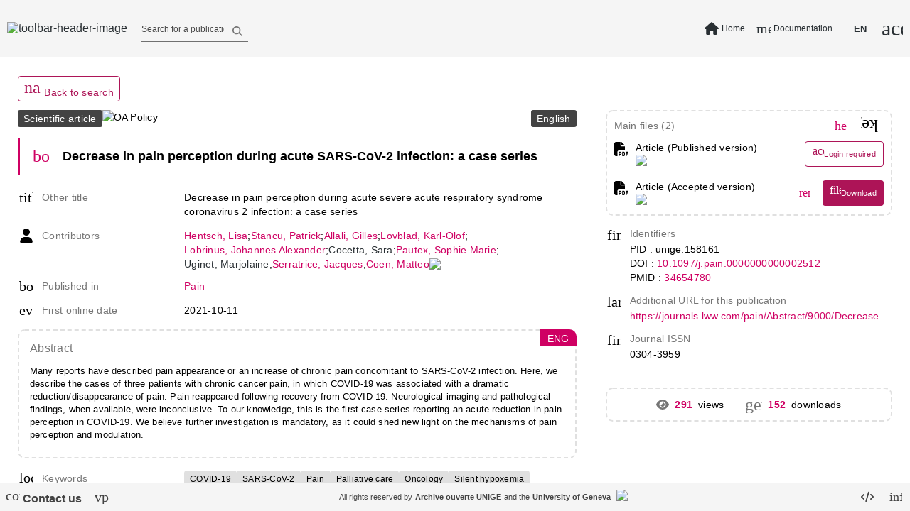

--- FILE ---
content_type: text/html; charset=utf-8
request_url: https://archive-ouverte.unige.ch/unige:158161
body_size: 116513
content:
<!DOCTYPE html><html data-beasties-container><head>
  <meta name="online" content="true">
  <meta charset="utf-8">
  <title>Decrease in pain perception durin... | Archive ouverte UNIGE</title>
  <base href="/">
  <script defer>
      if (typeof window !== "undefined") {
          // Promise used in main.ts to bootstrap app
          var readyToBootstrap = new Promise((resolve, reject) => {
              const baseHref = window.document.getElementsByTagName("base")[0].getAttribute("href");
              resolve(baseHref);
          });
      }
  </script>
  <meta content="Archive institutionnelle de l'Université de Genève - Institutional Repository of the University of Geneva" name="description">
  <meta content="width=device-width, initial-scale=1 maximum-scale=1" name="viewport">
<style type="text/css" id="fa-auto-css">:root, :host {
  --fa-font-solid: normal 900 1em/1 "Font Awesome 6 Free";
  --fa-font-regular: normal 400 1em/1 "Font Awesome 6 Free";
  --fa-font-light: normal 300 1em/1 "Font Awesome 6 Pro";
  --fa-font-thin: normal 100 1em/1 "Font Awesome 6 Pro";
  --fa-font-duotone: normal 900 1em/1 "Font Awesome 6 Duotone";
  --fa-font-duotone-regular: normal 400 1em/1 "Font Awesome 6 Duotone";
  --fa-font-duotone-light: normal 300 1em/1 "Font Awesome 6 Duotone";
  --fa-font-duotone-thin: normal 100 1em/1 "Font Awesome 6 Duotone";
  --fa-font-brands: normal 400 1em/1 "Font Awesome 6 Brands";
  --fa-font-sharp-solid: normal 900 1em/1 "Font Awesome 6 Sharp";
  --fa-font-sharp-regular: normal 400 1em/1 "Font Awesome 6 Sharp";
  --fa-font-sharp-light: normal 300 1em/1 "Font Awesome 6 Sharp";
  --fa-font-sharp-thin: normal 100 1em/1 "Font Awesome 6 Sharp";
  --fa-font-sharp-duotone-solid: normal 900 1em/1 "Font Awesome 6 Sharp Duotone";
  --fa-font-sharp-duotone-regular: normal 400 1em/1 "Font Awesome 6 Sharp Duotone";
  --fa-font-sharp-duotone-light: normal 300 1em/1 "Font Awesome 6 Sharp Duotone";
  --fa-font-sharp-duotone-thin: normal 100 1em/1 "Font Awesome 6 Sharp Duotone";
}

svg:not(:root).svg-inline--fa, svg:not(:host).svg-inline--fa {
  overflow: visible;
  box-sizing: content-box;
}

.svg-inline--fa {
  display: var(--fa-display, inline-block);
  height: 1em;
  overflow: visible;
  vertical-align: -0.125em;
}
.svg-inline--fa.fa-2xs {
  vertical-align: 0.1em;
}
.svg-inline--fa.fa-xs {
  vertical-align: 0em;
}
.svg-inline--fa.fa-sm {
  vertical-align: -0.0714285705em;
}
.svg-inline--fa.fa-lg {
  vertical-align: -0.2em;
}
.svg-inline--fa.fa-xl {
  vertical-align: -0.25em;
}
.svg-inline--fa.fa-2xl {
  vertical-align: -0.3125em;
}
.svg-inline--fa.fa-pull-left {
  margin-right: var(--fa-pull-margin, 0.3em);
  width: auto;
}
.svg-inline--fa.fa-pull-right {
  margin-left: var(--fa-pull-margin, 0.3em);
  width: auto;
}
.svg-inline--fa.fa-li {
  width: var(--fa-li-width, 2em);
  top: 0.25em;
}
.svg-inline--fa.fa-fw {
  width: var(--fa-fw-width, 1.25em);
}

.fa-layers svg.svg-inline--fa {
  bottom: 0;
  left: 0;
  margin: auto;
  position: absolute;
  right: 0;
  top: 0;
}

.fa-layers-counter, .fa-layers-text {
  display: inline-block;
  position: absolute;
  text-align: center;
}

.fa-layers {
  display: inline-block;
  height: 1em;
  position: relative;
  text-align: center;
  vertical-align: -0.125em;
  width: 1em;
}
.fa-layers svg.svg-inline--fa {
  transform-origin: center center;
}

.fa-layers-text {
  left: 50%;
  top: 50%;
  transform: translate(-50%, -50%);
  transform-origin: center center;
}

.fa-layers-counter {
  background-color: var(--fa-counter-background-color, #ff253a);
  border-radius: var(--fa-counter-border-radius, 1em);
  box-sizing: border-box;
  color: var(--fa-inverse, #fff);
  line-height: var(--fa-counter-line-height, 1);
  max-width: var(--fa-counter-max-width, 5em);
  min-width: var(--fa-counter-min-width, 1.5em);
  overflow: hidden;
  padding: var(--fa-counter-padding, 0.25em 0.5em);
  right: var(--fa-right, 0);
  text-overflow: ellipsis;
  top: var(--fa-top, 0);
  transform: scale(var(--fa-counter-scale, 0.25));
  transform-origin: top right;
}

.fa-layers-bottom-right {
  bottom: var(--fa-bottom, 0);
  right: var(--fa-right, 0);
  top: auto;
  transform: scale(var(--fa-layers-scale, 0.25));
  transform-origin: bottom right;
}

.fa-layers-bottom-left {
  bottom: var(--fa-bottom, 0);
  left: var(--fa-left, 0);
  right: auto;
  top: auto;
  transform: scale(var(--fa-layers-scale, 0.25));
  transform-origin: bottom left;
}

.fa-layers-top-right {
  top: var(--fa-top, 0);
  right: var(--fa-right, 0);
  transform: scale(var(--fa-layers-scale, 0.25));
  transform-origin: top right;
}

.fa-layers-top-left {
  left: var(--fa-left, 0);
  right: auto;
  top: var(--fa-top, 0);
  transform: scale(var(--fa-layers-scale, 0.25));
  transform-origin: top left;
}

.fa-1x {
  font-size: 1em;
}

.fa-2x {
  font-size: 2em;
}

.fa-3x {
  font-size: 3em;
}

.fa-4x {
  font-size: 4em;
}

.fa-5x {
  font-size: 5em;
}

.fa-6x {
  font-size: 6em;
}

.fa-7x {
  font-size: 7em;
}

.fa-8x {
  font-size: 8em;
}

.fa-9x {
  font-size: 9em;
}

.fa-10x {
  font-size: 10em;
}

.fa-2xs {
  font-size: 0.625em;
  line-height: 0.1em;
  vertical-align: 0.225em;
}

.fa-xs {
  font-size: 0.75em;
  line-height: 0.0833333337em;
  vertical-align: 0.125em;
}

.fa-sm {
  font-size: 0.875em;
  line-height: 0.0714285718em;
  vertical-align: 0.0535714295em;
}

.fa-lg {
  font-size: 1.25em;
  line-height: 0.05em;
  vertical-align: -0.075em;
}

.fa-xl {
  font-size: 1.5em;
  line-height: 0.0416666682em;
  vertical-align: -0.125em;
}

.fa-2xl {
  font-size: 2em;
  line-height: 0.03125em;
  vertical-align: -0.1875em;
}

.fa-fw {
  text-align: center;
  width: 1.25em;
}

.fa-ul {
  list-style-type: none;
  margin-left: var(--fa-li-margin, 2.5em);
  padding-left: 0;
}
.fa-ul > li {
  position: relative;
}

.fa-li {
  left: calc(-1 * var(--fa-li-width, 2em));
  position: absolute;
  text-align: center;
  width: var(--fa-li-width, 2em);
  line-height: inherit;
}

.fa-border {
  border-color: var(--fa-border-color, #eee);
  border-radius: var(--fa-border-radius, 0.1em);
  border-style: var(--fa-border-style, solid);
  border-width: var(--fa-border-width, 0.08em);
  padding: var(--fa-border-padding, 0.2em 0.25em 0.15em);
}

.fa-pull-left {
  float: left;
  margin-right: var(--fa-pull-margin, 0.3em);
}

.fa-pull-right {
  float: right;
  margin-left: var(--fa-pull-margin, 0.3em);
}

.fa-beat {
  animation-name: fa-beat;
  animation-delay: var(--fa-animation-delay, 0s);
  animation-direction: var(--fa-animation-direction, normal);
  animation-duration: var(--fa-animation-duration, 1s);
  animation-iteration-count: var(--fa-animation-iteration-count, infinite);
  animation-timing-function: var(--fa-animation-timing, ease-in-out);
}

.fa-bounce {
  animation-name: fa-bounce;
  animation-delay: var(--fa-animation-delay, 0s);
  animation-direction: var(--fa-animation-direction, normal);
  animation-duration: var(--fa-animation-duration, 1s);
  animation-iteration-count: var(--fa-animation-iteration-count, infinite);
  animation-timing-function: var(--fa-animation-timing, cubic-bezier(0.28, 0.84, 0.42, 1));
}

.fa-fade {
  animation-name: fa-fade;
  animation-delay: var(--fa-animation-delay, 0s);
  animation-direction: var(--fa-animation-direction, normal);
  animation-duration: var(--fa-animation-duration, 1s);
  animation-iteration-count: var(--fa-animation-iteration-count, infinite);
  animation-timing-function: var(--fa-animation-timing, cubic-bezier(0.4, 0, 0.6, 1));
}

.fa-beat-fade {
  animation-name: fa-beat-fade;
  animation-delay: var(--fa-animation-delay, 0s);
  animation-direction: var(--fa-animation-direction, normal);
  animation-duration: var(--fa-animation-duration, 1s);
  animation-iteration-count: var(--fa-animation-iteration-count, infinite);
  animation-timing-function: var(--fa-animation-timing, cubic-bezier(0.4, 0, 0.6, 1));
}

.fa-flip {
  animation-name: fa-flip;
  animation-delay: var(--fa-animation-delay, 0s);
  animation-direction: var(--fa-animation-direction, normal);
  animation-duration: var(--fa-animation-duration, 1s);
  animation-iteration-count: var(--fa-animation-iteration-count, infinite);
  animation-timing-function: var(--fa-animation-timing, ease-in-out);
}

.fa-shake {
  animation-name: fa-shake;
  animation-delay: var(--fa-animation-delay, 0s);
  animation-direction: var(--fa-animation-direction, normal);
  animation-duration: var(--fa-animation-duration, 1s);
  animation-iteration-count: var(--fa-animation-iteration-count, infinite);
  animation-timing-function: var(--fa-animation-timing, linear);
}

.fa-spin {
  animation-name: fa-spin;
  animation-delay: var(--fa-animation-delay, 0s);
  animation-direction: var(--fa-animation-direction, normal);
  animation-duration: var(--fa-animation-duration, 2s);
  animation-iteration-count: var(--fa-animation-iteration-count, infinite);
  animation-timing-function: var(--fa-animation-timing, linear);
}

.fa-spin-reverse {
  --fa-animation-direction: reverse;
}

.fa-pulse,
.fa-spin-pulse {
  animation-name: fa-spin;
  animation-direction: var(--fa-animation-direction, normal);
  animation-duration: var(--fa-animation-duration, 1s);
  animation-iteration-count: var(--fa-animation-iteration-count, infinite);
  animation-timing-function: var(--fa-animation-timing, steps(8));
}

@media (prefers-reduced-motion: reduce) {
  .fa-beat,
.fa-bounce,
.fa-fade,
.fa-beat-fade,
.fa-flip,
.fa-pulse,
.fa-shake,
.fa-spin,
.fa-spin-pulse {
    animation-delay: -1ms;
    animation-duration: 1ms;
    animation-iteration-count: 1;
    transition-delay: 0s;
    transition-duration: 0s;
  }
}
@keyframes fa-beat {
  0%, 90% {
    transform: scale(1);
  }
  45% {
    transform: scale(var(--fa-beat-scale, 1.25));
  }
}
@keyframes fa-bounce {
  0% {
    transform: scale(1, 1) translateY(0);
  }
  10% {
    transform: scale(var(--fa-bounce-start-scale-x, 1.1), var(--fa-bounce-start-scale-y, 0.9)) translateY(0);
  }
  30% {
    transform: scale(var(--fa-bounce-jump-scale-x, 0.9), var(--fa-bounce-jump-scale-y, 1.1)) translateY(var(--fa-bounce-height, -0.5em));
  }
  50% {
    transform: scale(var(--fa-bounce-land-scale-x, 1.05), var(--fa-bounce-land-scale-y, 0.95)) translateY(0);
  }
  57% {
    transform: scale(1, 1) translateY(var(--fa-bounce-rebound, -0.125em));
  }
  64% {
    transform: scale(1, 1) translateY(0);
  }
  100% {
    transform: scale(1, 1) translateY(0);
  }
}
@keyframes fa-fade {
  50% {
    opacity: var(--fa-fade-opacity, 0.4);
  }
}
@keyframes fa-beat-fade {
  0%, 100% {
    opacity: var(--fa-beat-fade-opacity, 0.4);
    transform: scale(1);
  }
  50% {
    opacity: 1;
    transform: scale(var(--fa-beat-fade-scale, 1.125));
  }
}
@keyframes fa-flip {
  50% {
    transform: rotate3d(var(--fa-flip-x, 0), var(--fa-flip-y, 1), var(--fa-flip-z, 0), var(--fa-flip-angle, -180deg));
  }
}
@keyframes fa-shake {
  0% {
    transform: rotate(-15deg);
  }
  4% {
    transform: rotate(15deg);
  }
  8%, 24% {
    transform: rotate(-18deg);
  }
  12%, 28% {
    transform: rotate(18deg);
  }
  16% {
    transform: rotate(-22deg);
  }
  20% {
    transform: rotate(22deg);
  }
  32% {
    transform: rotate(-12deg);
  }
  36% {
    transform: rotate(12deg);
  }
  40%, 100% {
    transform: rotate(0deg);
  }
}
@keyframes fa-spin {
  0% {
    transform: rotate(0deg);
  }
  100% {
    transform: rotate(360deg);
  }
}
.fa-rotate-90 {
  transform: rotate(90deg);
}

.fa-rotate-180 {
  transform: rotate(180deg);
}

.fa-rotate-270 {
  transform: rotate(270deg);
}

.fa-flip-horizontal {
  transform: scale(-1, 1);
}

.fa-flip-vertical {
  transform: scale(1, -1);
}

.fa-flip-both,
.fa-flip-horizontal.fa-flip-vertical {
  transform: scale(-1, -1);
}

.fa-rotate-by {
  transform: rotate(var(--fa-rotate-angle, 0));
}

.fa-stack {
  display: inline-block;
  vertical-align: middle;
  height: 2em;
  position: relative;
  width: 2.5em;
}

.fa-stack-1x,
.fa-stack-2x {
  bottom: 0;
  left: 0;
  margin: auto;
  position: absolute;
  right: 0;
  top: 0;
  z-index: var(--fa-stack-z-index, auto);
}

.svg-inline--fa.fa-stack-1x {
  height: 1em;
  width: 1.25em;
}
.svg-inline--fa.fa-stack-2x {
  height: 2em;
  width: 2.5em;
}

.fa-inverse {
  color: var(--fa-inverse, #fff);
}

.sr-only,
.fa-sr-only {
  position: absolute;
  width: 1px;
  height: 1px;
  padding: 0;
  margin: -1px;
  overflow: hidden;
  clip: rect(0, 0, 0, 0);
  white-space: nowrap;
  border-width: 0;
}

.sr-only-focusable:not(:focus),
.fa-sr-only-focusable:not(:focus) {
  position: absolute;
  width: 1px;
  height: 1px;
  padding: 0;
  margin: -1px;
  overflow: hidden;
  clip: rect(0, 0, 0, 0);
  white-space: nowrap;
  border-width: 0;
}

.svg-inline--fa .fa-primary {
  fill: var(--fa-primary-color, currentColor);
  opacity: var(--fa-primary-opacity, 1);
}

.svg-inline--fa .fa-secondary {
  fill: var(--fa-secondary-color, currentColor);
  opacity: var(--fa-secondary-opacity, 0.4);
}

.svg-inline--fa.fa-swap-opacity .fa-primary {
  opacity: var(--fa-secondary-opacity, 0.4);
}

.svg-inline--fa.fa-swap-opacity .fa-secondary {
  opacity: var(--fa-primary-opacity, 1);
}

.svg-inline--fa mask .fa-primary,
.svg-inline--fa mask .fa-secondary {
  fill: black;
}</style><style>html{line-height:1.15;-webkit-text-size-adjust:100%}body{margin:0}body{overflow-y:hidden}html{height:100vh}html *{font-size:1em;font-family:Roboto,Helvetica Neue,sans-serif}*:focus{outline:none}.global-spinner-wrapper{position:fixed;width:100vw;height:100vh;display:grid;justify-content:center;align-items:center}.global-spinner-wrapper .global-spinner{width:75px;height:75px;stroke-width:3px;top:50%;left:50%;transform:translate(-50%,-50%);animation:rotator 1.4s linear infinite}@keyframes rotator{0%{transform:rotate(0)}to{transform:rotate(270deg)}}.global-spinner-wrapper .global-spinner .circle-path{stroke-dasharray:187;stroke-dashoffset:0;transform-origin:center;stroke:#434343;animation:dash 1.4s ease-in-out infinite}@keyframes dash{0%{stroke-dashoffset:187}50%{stroke-dashoffset:46.75;transform:rotate(135deg)}to{stroke-dashoffset:187;transform:rotate(450deg)}}html{--mat-app-background-color:#fafafa;--mat-app-text-color:rgba(0, 0, 0, .87);--mat-app-elevation-shadow-level-0:0px 0px 0px 0px rgba(0, 0, 0, .2), 0px 0px 0px 0px rgba(0, 0, 0, .14), 0px 0px 0px 0px rgba(0, 0, 0, .12);--mat-app-elevation-shadow-level-1:0px 2px 1px -1px rgba(0, 0, 0, .2), 0px 1px 1px 0px rgba(0, 0, 0, .14), 0px 1px 3px 0px rgba(0, 0, 0, .12);--mat-app-elevation-shadow-level-2:0px 3px 1px -2px rgba(0, 0, 0, .2), 0px 2px 2px 0px rgba(0, 0, 0, .14), 0px 1px 5px 0px rgba(0, 0, 0, .12);--mat-app-elevation-shadow-level-3:0px 3px 3px -2px rgba(0, 0, 0, .2), 0px 3px 4px 0px rgba(0, 0, 0, .14), 0px 1px 8px 0px rgba(0, 0, 0, .12);--mat-app-elevation-shadow-level-4:0px 2px 4px -1px rgba(0, 0, 0, .2), 0px 4px 5px 0px rgba(0, 0, 0, .14), 0px 1px 10px 0px rgba(0, 0, 0, .12);--mat-app-elevation-shadow-level-5:0px 3px 5px -1px rgba(0, 0, 0, .2), 0px 5px 8px 0px rgba(0, 0, 0, .14), 0px 1px 14px 0px rgba(0, 0, 0, .12);--mat-app-elevation-shadow-level-6:0px 3px 5px -1px rgba(0, 0, 0, .2), 0px 6px 10px 0px rgba(0, 0, 0, .14), 0px 1px 18px 0px rgba(0, 0, 0, .12);--mat-app-elevation-shadow-level-7:0px 4px 5px -2px rgba(0, 0, 0, .2), 0px 7px 10px 1px rgba(0, 0, 0, .14), 0px 2px 16px 1px rgba(0, 0, 0, .12);--mat-app-elevation-shadow-level-8:0px 5px 5px -3px rgba(0, 0, 0, .2), 0px 8px 10px 1px rgba(0, 0, 0, .14), 0px 3px 14px 2px rgba(0, 0, 0, .12);--mat-app-elevation-shadow-level-9:0px 5px 6px -3px rgba(0, 0, 0, .2), 0px 9px 12px 1px rgba(0, 0, 0, .14), 0px 3px 16px 2px rgba(0, 0, 0, .12);--mat-app-elevation-shadow-level-10:0px 6px 6px -3px rgba(0, 0, 0, .2), 0px 10px 14px 1px rgba(0, 0, 0, .14), 0px 4px 18px 3px rgba(0, 0, 0, .12);--mat-app-elevation-shadow-level-11:0px 6px 7px -4px rgba(0, 0, 0, .2), 0px 11px 15px 1px rgba(0, 0, 0, .14), 0px 4px 20px 3px rgba(0, 0, 0, .12);--mat-app-elevation-shadow-level-12:0px 7px 8px -4px rgba(0, 0, 0, .2), 0px 12px 17px 2px rgba(0, 0, 0, .14), 0px 5px 22px 4px rgba(0, 0, 0, .12);--mat-app-elevation-shadow-level-13:0px 7px 8px -4px rgba(0, 0, 0, .2), 0px 13px 19px 2px rgba(0, 0, 0, .14), 0px 5px 24px 4px rgba(0, 0, 0, .12);--mat-app-elevation-shadow-level-14:0px 7px 9px -4px rgba(0, 0, 0, .2), 0px 14px 21px 2px rgba(0, 0, 0, .14), 0px 5px 26px 4px rgba(0, 0, 0, .12);--mat-app-elevation-shadow-level-15:0px 8px 9px -5px rgba(0, 0, 0, .2), 0px 15px 22px 2px rgba(0, 0, 0, .14), 0px 6px 28px 5px rgba(0, 0, 0, .12);--mat-app-elevation-shadow-level-16:0px 8px 10px -5px rgba(0, 0, 0, .2), 0px 16px 24px 2px rgba(0, 0, 0, .14), 0px 6px 30px 5px rgba(0, 0, 0, .12);--mat-app-elevation-shadow-level-17:0px 8px 11px -5px rgba(0, 0, 0, .2), 0px 17px 26px 2px rgba(0, 0, 0, .14), 0px 6px 32px 5px rgba(0, 0, 0, .12);--mat-app-elevation-shadow-level-18:0px 9px 11px -5px rgba(0, 0, 0, .2), 0px 18px 28px 2px rgba(0, 0, 0, .14), 0px 7px 34px 6px rgba(0, 0, 0, .12);--mat-app-elevation-shadow-level-19:0px 9px 12px -6px rgba(0, 0, 0, .2), 0px 19px 29px 2px rgba(0, 0, 0, .14), 0px 7px 36px 6px rgba(0, 0, 0, .12);--mat-app-elevation-shadow-level-20:0px 10px 13px -6px rgba(0, 0, 0, .2), 0px 20px 31px 3px rgba(0, 0, 0, .14), 0px 8px 38px 7px rgba(0, 0, 0, .12);--mat-app-elevation-shadow-level-21:0px 10px 13px -6px rgba(0, 0, 0, .2), 0px 21px 33px 3px rgba(0, 0, 0, .14), 0px 8px 40px 7px rgba(0, 0, 0, .12);--mat-app-elevation-shadow-level-22:0px 10px 14px -6px rgba(0, 0, 0, .2), 0px 22px 35px 3px rgba(0, 0, 0, .14), 0px 8px 42px 7px rgba(0, 0, 0, .12);--mat-app-elevation-shadow-level-23:0px 11px 14px -7px rgba(0, 0, 0, .2), 0px 23px 36px 3px rgba(0, 0, 0, .14), 0px 9px 44px 8px rgba(0, 0, 0, .12);--mat-app-elevation-shadow-level-24:0px 11px 15px -7px rgba(0, 0, 0, .2), 0px 24px 38px 3px rgba(0, 0, 0, .14), 0px 9px 46px 8px rgba(0, 0, 0, .12)}html{--mat-ripple-color:color-mix(in srgb, rgba(0, 0, 0, .87) 12%, transparent)}html{--mat-option-selected-state-label-text-color:#0277bd;--mat-option-label-text-color:rgba(0, 0, 0, .87);--mat-option-hover-state-layer-color:color-mix(in srgb, rgba(0, 0, 0, .87) 4%, transparent);--mat-option-focus-state-layer-color:color-mix(in srgb, rgba(0, 0, 0, .87) 12%, transparent);--mat-option-selected-state-layer-color:color-mix(in srgb, rgba(0, 0, 0, .87) 12%, transparent)}html{--mat-optgroup-label-text-color:rgba(0, 0, 0, .87)}html{--mat-pseudo-checkbox-full-selected-icon-color:#9575cd;--mat-pseudo-checkbox-full-selected-checkmark-color:#fafafa;--mat-pseudo-checkbox-full-unselected-icon-color:rgba(0, 0, 0, .54);--mat-pseudo-checkbox-full-disabled-selected-checkmark-color:#fafafa;--mat-pseudo-checkbox-full-disabled-unselected-icon-color:color-mix(in srgb, rgba(0, 0, 0, .87) 38%, transparent);--mat-pseudo-checkbox-full-disabled-selected-icon-color:color-mix(in srgb, rgba(0, 0, 0, .87) 38%, transparent);--mat-pseudo-checkbox-minimal-selected-checkmark-color:#9575cd;--mat-pseudo-checkbox-minimal-disabled-selected-checkmark-color:color-mix(in srgb, rgba(0, 0, 0, .87) 38%, transparent)}html{--mat-card-elevated-container-shape:4px;--mat-card-outlined-container-shape:4px;--mat-card-filled-container-shape:4px;--mat-card-outlined-outline-width:1px}html{--mat-card-elevated-container-color:white;--mat-card-elevated-container-elevation:0px 2px 1px -1px rgba(0, 0, 0, .2), 0px 1px 1px 0px rgba(0, 0, 0, .14), 0px 1px 3px 0px rgba(0, 0, 0, .12);--mat-card-outlined-container-color:white;--mat-card-outlined-container-elevation:0px 0px 0px 0px rgba(0, 0, 0, .2), 0px 0px 0px 0px rgba(0, 0, 0, .14), 0px 0px 0px 0px rgba(0, 0, 0, .12);--mat-card-outlined-outline-color:rgba(0, 0, 0, .12);--mat-card-subtitle-text-color:rgba(0, 0, 0, .54);--mat-card-filled-container-color:white;--mat-card-filled-container-elevation:0px 0px 0px 0px rgba(0, 0, 0, .2), 0px 0px 0px 0px rgba(0, 0, 0, .14), 0px 0px 0px 0px rgba(0, 0, 0, .12)}html{--mat-progress-bar-active-indicator-height:4px;--mat-progress-bar-track-height:4px;--mat-progress-bar-track-shape:0}html{--mat-tooltip-container-shape:4px;--mat-tooltip-supporting-text-line-height:16px}html{--mat-tooltip-container-color:#424242;--mat-tooltip-supporting-text-color:white}html{--mat-form-field-filled-active-indicator-height:1px;--mat-form-field-filled-focus-active-indicator-height:2px;--mat-form-field-filled-container-shape:4px;--mat-form-field-outlined-outline-width:1px;--mat-form-field-outlined-focus-outline-width:2px;--mat-form-field-outlined-container-shape:4px}html{--mat-form-field-focus-select-arrow-color:color-mix(in srgb, #0277bd 87%, transparent);--mat-form-field-filled-caret-color:#0277bd;--mat-form-field-filled-focus-active-indicator-color:#0277bd;--mat-form-field-filled-focus-label-text-color:color-mix(in srgb, #0277bd 87%, transparent);--mat-form-field-outlined-caret-color:#0277bd;--mat-form-field-outlined-focus-outline-color:#0277bd;--mat-form-field-outlined-focus-label-text-color:color-mix(in srgb, #0277bd 87%, transparent);--mat-form-field-disabled-input-text-placeholder-color:color-mix(in srgb, rgba(0, 0, 0, .87) 38%, transparent);--mat-form-field-state-layer-color:rgba(0, 0, 0, .87);--mat-form-field-error-text-color:#f44336;--mat-form-field-select-option-text-color:inherit;--mat-form-field-select-disabled-option-text-color:GrayText;--mat-form-field-leading-icon-color:unset;--mat-form-field-disabled-leading-icon-color:unset;--mat-form-field-trailing-icon-color:unset;--mat-form-field-disabled-trailing-icon-color:unset;--mat-form-field-error-focus-trailing-icon-color:unset;--mat-form-field-error-hover-trailing-icon-color:unset;--mat-form-field-error-trailing-icon-color:unset;--mat-form-field-enabled-select-arrow-color:rgba(0, 0, 0, .54);--mat-form-field-disabled-select-arrow-color:color-mix(in srgb, rgba(0, 0, 0, .87) 38%, transparent);--mat-form-field-hover-state-layer-opacity:.04;--mat-form-field-focus-state-layer-opacity:.12;--mat-form-field-filled-container-color:#f6f6f6;--mat-form-field-filled-disabled-container-color:color-mix(in srgb, rgba(0, 0, 0, .87) 4%, transparent);--mat-form-field-filled-label-text-color:rgba(0, 0, 0, .54);--mat-form-field-filled-hover-label-text-color:rgba(0, 0, 0, .54);--mat-form-field-filled-disabled-label-text-color:color-mix(in srgb, rgba(0, 0, 0, .87) 38%, transparent);--mat-form-field-filled-input-text-color:rgba(0, 0, 0, .87);--mat-form-field-filled-disabled-input-text-color:color-mix(in srgb, rgba(0, 0, 0, .87) 38%, transparent);--mat-form-field-filled-input-text-placeholder-color:rgba(0, 0, 0, .54);--mat-form-field-filled-error-hover-label-text-color:#f44336;--mat-form-field-filled-error-focus-label-text-color:#f44336;--mat-form-field-filled-error-label-text-color:#f44336;--mat-form-field-filled-error-caret-color:#f44336;--mat-form-field-filled-active-indicator-color:rgba(0, 0, 0, .54);--mat-form-field-filled-disabled-active-indicator-color:color-mix(in srgb, rgba(0, 0, 0, .87) 12%, transparent);--mat-form-field-filled-hover-active-indicator-color:rgba(0, 0, 0, .87);--mat-form-field-filled-error-active-indicator-color:#f44336;--mat-form-field-filled-error-focus-active-indicator-color:#f44336;--mat-form-field-filled-error-hover-active-indicator-color:#f44336;--mat-form-field-outlined-label-text-color:rgba(0, 0, 0, .54);--mat-form-field-outlined-hover-label-text-color:rgba(0, 0, 0, .87);--mat-form-field-outlined-disabled-label-text-color:color-mix(in srgb, rgba(0, 0, 0, .87) 38%, transparent);--mat-form-field-outlined-input-text-color:rgba(0, 0, 0, .87);--mat-form-field-outlined-disabled-input-text-color:color-mix(in srgb, rgba(0, 0, 0, .87) 38%, transparent);--mat-form-field-outlined-input-text-placeholder-color:rgba(0, 0, 0, .54);--mat-form-field-outlined-error-caret-color:#f44336;--mat-form-field-outlined-error-focus-label-text-color:#f44336;--mat-form-field-outlined-error-label-text-color:#f44336;--mat-form-field-outlined-error-hover-label-text-color:#f44336;--mat-form-field-outlined-outline-color:rgba(0, 0, 0, .38);--mat-form-field-outlined-disabled-outline-color:color-mix(in srgb, rgba(0, 0, 0, .87) 12%, transparent);--mat-form-field-outlined-hover-outline-color:rgba(0, 0, 0, .87);--mat-form-field-outlined-error-focus-outline-color:#f44336;--mat-form-field-outlined-error-hover-outline-color:#f44336;--mat-form-field-outlined-error-outline-color:#f44336}html{--mat-form-field-container-height:56px;--mat-form-field-filled-label-display:block;--mat-form-field-container-vertical-padding:16px;--mat-form-field-filled-with-label-container-padding-top:24px;--mat-form-field-filled-with-label-container-padding-bottom:8px}html{--mat-select-container-elevation-shadow:0px 5px 5px -3px rgba(0, 0, 0, .2), 0px 8px 10px 1px rgba(0, 0, 0, .14), 0px 3px 14px 2px rgba(0, 0, 0, .12)}html{--mat-select-panel-background-color:white;--mat-select-enabled-trigger-text-color:rgba(0, 0, 0, .87);--mat-select-disabled-trigger-text-color:color-mix(in srgb, rgba(0, 0, 0, .87) 38%, transparent);--mat-select-placeholder-text-color:rgba(0, 0, 0, .54);--mat-select-enabled-arrow-color:rgba(0, 0, 0, .54);--mat-select-disabled-arrow-color:color-mix(in srgb, rgba(0, 0, 0, .87) 38%, transparent);--mat-select-focused-arrow-color:#0277bd;--mat-select-invalid-arrow-color:#f44336}html{--mat-select-arrow-transform:translateY(-8px)}html{--mat-autocomplete-container-shape:4px;--mat-autocomplete-container-elevation-shadow:0px 5px 5px -3px rgba(0, 0, 0, .2), 0px 8px 10px 1px rgba(0, 0, 0, .14), 0px 3px 14px 2px rgba(0, 0, 0, .12)}html{--mat-autocomplete-background-color:white}html{--mat-dialog-container-shape:4px;--mat-dialog-container-elevation-shadow:0px 11px 15px -7px rgba(0, 0, 0, .2), 0px 24px 38px 3px rgba(0, 0, 0, .14), 0px 9px 46px 8px rgba(0, 0, 0, .12);--mat-dialog-container-max-width:80vw;--mat-dialog-container-small-max-width:80vw;--mat-dialog-container-min-width:0;--mat-dialog-actions-alignment:start;--mat-dialog-actions-padding:8px;--mat-dialog-content-padding:20px 24px;--mat-dialog-with-actions-content-padding:20px 24px;--mat-dialog-headline-padding:0 24px 9px}html{--mat-dialog-container-color:white;--mat-dialog-subhead-color:rgba(0, 0, 0, .87);--mat-dialog-supporting-text-color:rgba(0, 0, 0, .54)}html{--mat-slide-toggle-disabled-handle-opacity:.38;--mat-slide-toggle-disabled-selected-handle-opacity:.38;--mat-slide-toggle-disabled-selected-icon-opacity:.38;--mat-slide-toggle-disabled-track-opacity:.12;--mat-slide-toggle-disabled-unselected-handle-opacity:.38;--mat-slide-toggle-disabled-unselected-icon-opacity:.38;--mat-slide-toggle-disabled-unselected-track-outline-color:transparent;--mat-slide-toggle-disabled-unselected-track-outline-width:1px;--mat-slide-toggle-handle-height:20px;--mat-slide-toggle-handle-shape:10px;--mat-slide-toggle-handle-width:20px;--mat-slide-toggle-hidden-track-opacity:1;--mat-slide-toggle-hidden-track-transition:transform 75ms 0ms cubic-bezier(.4, 0, .6, 1);--mat-slide-toggle-pressed-handle-size:20px;--mat-slide-toggle-selected-focus-state-layer-opacity:.12;--mat-slide-toggle-selected-handle-horizontal-margin:0;--mat-slide-toggle-selected-handle-size:20px;--mat-slide-toggle-selected-hover-state-layer-opacity:.04;--mat-slide-toggle-selected-icon-size:18px;--mat-slide-toggle-selected-pressed-handle-horizontal-margin:0;--mat-slide-toggle-selected-pressed-state-layer-opacity:.12;--mat-slide-toggle-selected-track-outline-color:transparent;--mat-slide-toggle-selected-track-outline-width:1px;--mat-slide-toggle-selected-with-icon-handle-horizontal-margin:0;--mat-slide-toggle-track-height:14px;--mat-slide-toggle-track-outline-color:transparent;--mat-slide-toggle-track-outline-width:1px;--mat-slide-toggle-track-shape:7px;--mat-slide-toggle-track-width:36px;--mat-slide-toggle-unselected-focus-state-layer-opacity:.12;--mat-slide-toggle-unselected-handle-horizontal-margin:0;--mat-slide-toggle-unselected-handle-size:20px;--mat-slide-toggle-unselected-hover-state-layer-opacity:.12;--mat-slide-toggle-unselected-icon-size:18px;--mat-slide-toggle-unselected-pressed-handle-horizontal-margin:0;--mat-slide-toggle-unselected-pressed-state-layer-opacity:.1;--mat-slide-toggle-unselected-with-icon-handle-horizontal-margin:0;--mat-slide-toggle-visible-track-opacity:1;--mat-slide-toggle-visible-track-transition:transform 75ms 0ms cubic-bezier(0, 0, .2, 1);--mat-slide-toggle-with-icon-handle-size:20px}html{--mat-slide-toggle-selected-icon-color:white;--mat-slide-toggle-disabled-selected-icon-color:white;--mat-slide-toggle-selected-focus-state-layer-color:#0277bd;--mat-slide-toggle-selected-handle-color:#0277bd;--mat-slide-toggle-selected-hover-state-layer-color:#0277bd;--mat-slide-toggle-selected-pressed-state-layer-color:#0277bd;--mat-slide-toggle-selected-focus-handle-color:#0277bd;--mat-slide-toggle-selected-hover-handle-color:#0277bd;--mat-slide-toggle-selected-pressed-handle-color:#0277bd;--mat-slide-toggle-selected-focus-track-color:#4fc3f7;--mat-slide-toggle-selected-hover-track-color:#4fc3f7;--mat-slide-toggle-selected-pressed-track-color:#4fc3f7;--mat-slide-toggle-selected-track-color:#4fc3f7;--mat-slide-toggle-disabled-label-text-color:color-mix(in srgb, rgba(0, 0, 0, .87) 38%, transparent);--mat-slide-toggle-disabled-handle-elevation-shadow:0px 0px 0px 0px rgba(0, 0, 0, .2), 0px 0px 0px 0px rgba(0, 0, 0, .14), 0px 0px 0px 0px rgba(0, 0, 0, .12);--mat-slide-toggle-disabled-selected-handle-color:rgba(0, 0, 0, .87);--mat-slide-toggle-disabled-selected-track-color:rgba(0, 0, 0, .87);--mat-slide-toggle-disabled-unselected-handle-color:rgba(0, 0, 0, .87);--mat-slide-toggle-disabled-unselected-icon-color:#f6f6f6;--mat-slide-toggle-disabled-unselected-track-color:rgba(0, 0, 0, .87);--mat-slide-toggle-handle-elevation-shadow:0px 2px 1px -1px rgba(0, 0, 0, .2), 0px 1px 1px 0px rgba(0, 0, 0, .14), 0px 1px 3px 0px rgba(0, 0, 0, .12);--mat-slide-toggle-handle-surface-color:white;--mat-slide-toggle-label-text-color:rgba(0, 0, 0, .87);--mat-slide-toggle-unselected-hover-handle-color:#424242;--mat-slide-toggle-unselected-focus-handle-color:#424242;--mat-slide-toggle-unselected-focus-state-layer-color:rgba(0, 0, 0, .87);--mat-slide-toggle-unselected-focus-track-color:rgba(0, 0, 0, .12);--mat-slide-toggle-unselected-icon-color:#f6f6f6;--mat-slide-toggle-unselected-handle-color:rgba(0, 0, 0, .54);--mat-slide-toggle-unselected-hover-state-layer-color:rgba(0, 0, 0, .87);--mat-slide-toggle-unselected-hover-track-color:rgba(0, 0, 0, .12);--mat-slide-toggle-unselected-pressed-handle-color:#424242;--mat-slide-toggle-unselected-pressed-track-color:rgba(0, 0, 0, .12);--mat-slide-toggle-unselected-pressed-state-layer-color:rgba(0, 0, 0, .87);--mat-slide-toggle-unselected-track-color:rgba(0, 0, 0, .12)}html{--mat-slide-toggle-state-layer-size:40px}html{--mat-radio-disabled-selected-icon-opacity:.38;--mat-radio-disabled-unselected-icon-opacity:.38;--mat-radio-state-layer-size:40px}html{--mat-radio-state-layer-size:40px;--mat-radio-touch-target-display:block}html{--mat-slider-active-track-height:6px;--mat-slider-active-track-shape:9999px;--mat-slider-handle-elevation:0px 2px 1px -1px rgba(0, 0, 0, .2), 0px 1px 1px 0px rgba(0, 0, 0, .14), 0px 1px 3px 0px rgba(0, 0, 0, .12);--mat-slider-handle-height:20px;--mat-slider-handle-shape:50%;--mat-slider-handle-width:20px;--mat-slider-inactive-track-height:4px;--mat-slider-inactive-track-shape:9999px;--mat-slider-value-indicator-border-radius:4px;--mat-slider-value-indicator-caret-display:block;--mat-slider-value-indicator-container-transform:translateX(-50%);--mat-slider-value-indicator-height:32px;--mat-slider-value-indicator-padding:0 12px;--mat-slider-value-indicator-text-transform:none;--mat-slider-value-indicator-width:auto;--mat-slider-with-overlap-handle-outline-width:1px;--mat-slider-with-tick-marks-active-container-opacity:.6;--mat-slider-with-tick-marks-container-shape:50%;--mat-slider-with-tick-marks-container-size:2px;--mat-slider-with-tick-marks-inactive-container-opacity:.6}html{--mat-slider-active-track-color:#0277bd;--mat-slider-focus-handle-color:#0277bd;--mat-slider-handle-color:#0277bd;--mat-slider-hover-handle-color:#0277bd;--mat-slider-focus-state-layer-color:color-mix(in srgb, #0277bd 12%, transparent);--mat-slider-hover-state-layer-color:color-mix(in srgb, #0277bd 4%, transparent);--mat-slider-inactive-track-color:#0277bd;--mat-slider-ripple-color:#0277bd;--mat-slider-with-tick-marks-active-container-color:white;--mat-slider-with-tick-marks-inactive-container-color:#0277bd;--mat-slider-disabled-active-track-color:rgba(0, 0, 0, .87);--mat-slider-disabled-handle-color:rgba(0, 0, 0, .87);--mat-slider-disabled-inactive-track-color:rgba(0, 0, 0, .87);--mat-slider-label-container-color:#424242;--mat-slider-label-label-text-color:white;--mat-slider-value-indicator-opacity:1;--mat-slider-with-overlap-handle-outline-color:rgba(0, 0, 0, .87);--mat-slider-with-tick-marks-disabled-container-color:rgba(0, 0, 0, .87)}html{--mat-menu-container-shape:4px;--mat-menu-divider-bottom-spacing:0;--mat-menu-divider-top-spacing:0;--mat-menu-item-spacing:16px;--mat-menu-item-icon-size:24px;--mat-menu-item-leading-spacing:16px;--mat-menu-item-trailing-spacing:16px;--mat-menu-item-with-icon-leading-spacing:16px;--mat-menu-item-with-icon-trailing-spacing:16px;--mat-menu-container-elevation-shadow:0px 5px 5px -3px rgba(0, 0, 0, .2), 0px 8px 10px 1px rgba(0, 0, 0, .14), 0px 3px 14px 2px rgba(0, 0, 0, .12)}html{--mat-menu-item-label-text-color:rgba(0, 0, 0, .87);--mat-menu-item-icon-color:rgba(0, 0, 0, .87);--mat-menu-item-hover-state-layer-color:color-mix(in srgb, rgba(0, 0, 0, .87) 4%, transparent);--mat-menu-item-focus-state-layer-color:color-mix(in srgb, rgba(0, 0, 0, .87) 12%, transparent);--mat-menu-container-color:white;--mat-menu-divider-color:rgba(0, 0, 0, .12)}html{--mat-list-active-indicator-color:transparent;--mat-list-active-indicator-shape:4px;--mat-list-list-item-container-shape:0;--mat-list-list-item-leading-avatar-shape:50%;--mat-list-list-item-container-color:transparent;--mat-list-list-item-selected-container-color:transparent;--mat-list-list-item-leading-avatar-color:transparent;--mat-list-list-item-leading-icon-size:24px;--mat-list-list-item-leading-avatar-size:40px;--mat-list-list-item-trailing-icon-size:24px;--mat-list-list-item-disabled-state-layer-color:transparent;--mat-list-list-item-disabled-state-layer-opacity:0;--mat-list-list-item-disabled-label-text-opacity:.38;--mat-list-list-item-disabled-leading-icon-opacity:.38;--mat-list-list-item-disabled-trailing-icon-opacity:.38}html{--mat-list-list-item-label-text-color:rgba(0, 0, 0, .87);--mat-list-list-item-supporting-text-color:rgba(0, 0, 0, .54);--mat-list-list-item-leading-icon-color:rgba(0, 0, 0, .54);--mat-list-list-item-trailing-supporting-text-color:rgba(0, 0, 0, .54);--mat-list-list-item-trailing-icon-color:rgba(0, 0, 0, .54);--mat-list-list-item-selected-trailing-icon-color:rgba(0, 0, 0, .54);--mat-list-list-item-disabled-label-text-color:rgba(0, 0, 0, .87);--mat-list-list-item-disabled-leading-icon-color:rgba(0, 0, 0, .87);--mat-list-list-item-disabled-trailing-icon-color:rgba(0, 0, 0, .87);--mat-list-list-item-hover-label-text-color:rgba(0, 0, 0, .87);--mat-list-list-item-hover-leading-icon-color:rgba(0, 0, 0, .54);--mat-list-list-item-hover-state-layer-color:rgba(0, 0, 0, .87);--mat-list-list-item-hover-state-layer-opacity:.04;--mat-list-list-item-hover-trailing-icon-color:rgba(0, 0, 0, .54);--mat-list-list-item-focus-label-text-color:rgba(0, 0, 0, .87);--mat-list-list-item-focus-state-layer-color:rgba(0, 0, 0, .87);--mat-list-list-item-focus-state-layer-opacity:.12}html{--mat-list-list-item-leading-icon-start-space:16px;--mat-list-list-item-leading-icon-end-space:32px;--mat-list-list-item-one-line-container-height:48px;--mat-list-list-item-two-line-container-height:64px;--mat-list-list-item-three-line-container-height:88px}html{--mat-paginator-container-text-color:rgba(0, 0, 0, .87);--mat-paginator-container-background-color:white;--mat-paginator-enabled-icon-color:rgba(0, 0, 0, .54);--mat-paginator-disabled-icon-color:color-mix(in srgb, rgba(0, 0, 0, .87) 38%, transparent)}html{--mat-paginator-container-size:56px;--mat-paginator-form-field-container-height:40px;--mat-paginator-form-field-container-vertical-padding:8px;--mat-paginator-touch-target-display:block}html{--mat-tab-container-height:48px;--mat-tab-divider-color:transparent;--mat-tab-divider-height:0;--mat-tab-active-indicator-height:2px;--mat-tab-active-indicator-shape:0}html{--mat-checkbox-disabled-selected-checkmark-color:white;--mat-checkbox-selected-focus-state-layer-opacity:.12;--mat-checkbox-selected-hover-state-layer-opacity:.04;--mat-checkbox-selected-pressed-state-layer-opacity:.12;--mat-checkbox-unselected-focus-state-layer-opacity:.12;--mat-checkbox-unselected-hover-state-layer-opacity:.04;--mat-checkbox-unselected-pressed-state-layer-opacity:.12}html{--mat-checkbox-disabled-label-color:color-mix(in srgb, rgba(0, 0, 0, .87) 38%, transparent);--mat-checkbox-label-text-color:rgba(0, 0, 0, .87);--mat-checkbox-disabled-selected-icon-color:color-mix(in srgb, rgba(0, 0, 0, .87) 38%, transparent);--mat-checkbox-disabled-unselected-icon-color:color-mix(in srgb, rgba(0, 0, 0, .87) 38%, transparent);--mat-checkbox-selected-checkmark-color:white;--mat-checkbox-selected-focus-icon-color:#9575cd;--mat-checkbox-selected-hover-icon-color:#9575cd;--mat-checkbox-selected-icon-color:#9575cd;--mat-checkbox-selected-pressed-icon-color:#9575cd;--mat-checkbox-unselected-focus-icon-color:rgba(0, 0, 0, .87);--mat-checkbox-unselected-hover-icon-color:rgba(0, 0, 0, .87);--mat-checkbox-unselected-icon-color:rgba(0, 0, 0, .54);--mat-checkbox-selected-focus-state-layer-color:#9575cd;--mat-checkbox-selected-hover-state-layer-color:#9575cd;--mat-checkbox-selected-pressed-state-layer-color:#9575cd;--mat-checkbox-unselected-focus-state-layer-color:rgba(0, 0, 0, .87);--mat-checkbox-unselected-hover-state-layer-color:rgba(0, 0, 0, .87);--mat-checkbox-unselected-pressed-state-layer-color:rgba(0, 0, 0, .87)}html{--mat-checkbox-touch-target-display:block;--mat-checkbox-state-layer-size:40px}html{--mat-button-filled-container-shape:4px;--mat-button-filled-horizontal-padding:16px;--mat-button-filled-icon-offset:-4px;--mat-button-filled-icon-spacing:8px;--mat-button-outlined-container-shape:4px;--mat-button-outlined-horizontal-padding:15px;--mat-button-outlined-icon-offset:-4px;--mat-button-outlined-icon-spacing:8px;--mat-button-outlined-keep-touch-target:false;--mat-button-outlined-outline-width:1px;--mat-button-protected-container-elevation-shadow:0px 3px 1px -2px rgba(0, 0, 0, .2), 0px 2px 2px 0px rgba(0, 0, 0, .14), 0px 1px 5px 0px rgba(0, 0, 0, .12);--mat-button-protected-container-shape:4px;--mat-button-protected-disabled-container-elevation-shadow:0px 0px 0px 0px rgba(0, 0, 0, .2), 0px 0px 0px 0px rgba(0, 0, 0, .14), 0px 0px 0px 0px rgba(0, 0, 0, .12);--mat-button-protected-focus-container-elevation-shadow:0px 2px 4px -1px rgba(0, 0, 0, .2), 0px 4px 5px 0px rgba(0, 0, 0, .14), 0px 1px 10px 0px rgba(0, 0, 0, .12);--mat-button-protected-horizontal-padding:16px;--mat-button-protected-hover-container-elevation-shadow:0px 2px 4px -1px rgba(0, 0, 0, .2), 0px 4px 5px 0px rgba(0, 0, 0, .14), 0px 1px 10px 0px rgba(0, 0, 0, .12);--mat-button-protected-icon-offset:-4px;--mat-button-protected-icon-spacing:8px;--mat-button-protected-pressed-container-elevation-shadow:0px 5px 5px -3px rgba(0, 0, 0, .2), 0px 8px 10px 1px rgba(0, 0, 0, .14), 0px 3px 14px 2px rgba(0, 0, 0, .12);--mat-button-text-container-shape:4px;--mat-button-text-horizontal-padding:8px;--mat-button-text-icon-offset:0;--mat-button-text-icon-spacing:8px;--mat-button-text-with-icon-horizontal-padding:8px;--mat-button-tonal-container-shape:4px;--mat-button-tonal-horizontal-padding:16px;--mat-button-tonal-icon-offset:-4px;--mat-button-tonal-icon-spacing:8px}html{--mat-button-filled-container-color:white;--mat-button-filled-disabled-container-color:color-mix(in srgb, rgba(0, 0, 0, .87) 12%, transparent);--mat-button-filled-disabled-label-text-color:color-mix(in srgb, rgba(0, 0, 0, .87) 38%, transparent);--mat-button-filled-disabled-state-layer-color:rgba(0, 0, 0, .54);--mat-button-filled-focus-state-layer-opacity:.12;--mat-button-filled-hover-state-layer-opacity:.04;--mat-button-filled-label-text-color:rgba(0, 0, 0, .87);--mat-button-filled-pressed-state-layer-opacity:.12;--mat-button-filled-ripple-color:color-mix(in srgb, rgba(0, 0, 0, .87) 12%, transparent);--mat-button-filled-state-layer-color:rgba(0, 0, 0, .87);--mat-button-outlined-disabled-label-text-color:color-mix(in srgb, rgba(0, 0, 0, .87) 38%, transparent);--mat-button-outlined-disabled-outline-color:rgba(0, 0, 0, .12);--mat-button-outlined-disabled-state-layer-color:rgba(0, 0, 0, .54);--mat-button-outlined-focus-state-layer-opacity:.12;--mat-button-outlined-hover-state-layer-opacity:.04;--mat-button-outlined-label-text-color:rgba(0, 0, 0, .87);--mat-button-outlined-outline-color:rgba(0, 0, 0, .12);--mat-button-outlined-pressed-state-layer-opacity:.12;--mat-button-outlined-ripple-color:color-mix(in srgb, rgba(0, 0, 0, .87) 12%, transparent);--mat-button-outlined-state-layer-color:rgba(0, 0, 0, .87);--mat-button-protected-container-color:white;--mat-button-protected-disabled-container-color:color-mix(in srgb, rgba(0, 0, 0, .87) 12%, transparent);--mat-button-protected-disabled-label-text-color:color-mix(in srgb, rgba(0, 0, 0, .87) 38%, transparent);--mat-button-protected-disabled-state-layer-color:rgba(0, 0, 0, .54);--mat-button-protected-focus-state-layer-opacity:.12;--mat-button-protected-hover-state-layer-opacity:.04;--mat-button-protected-label-text-color:rgba(0, 0, 0, .87);--mat-button-protected-pressed-state-layer-opacity:.12;--mat-button-protected-ripple-color:color-mix(in srgb, rgba(0, 0, 0, .87) 12%, transparent);--mat-button-protected-state-layer-color:rgba(0, 0, 0, .87);--mat-button-text-disabled-label-text-color:color-mix(in srgb, rgba(0, 0, 0, .87) 38%, transparent);--mat-button-text-disabled-state-layer-color:rgba(0, 0, 0, .54);--mat-button-text-focus-state-layer-opacity:.12;--mat-button-text-hover-state-layer-opacity:.04;--mat-button-text-label-text-color:rgba(0, 0, 0, .87);--mat-button-text-pressed-state-layer-opacity:.12;--mat-button-text-ripple-color:color-mix(in srgb, rgba(0, 0, 0, .87) 12%, transparent);--mat-button-text-state-layer-color:rgba(0, 0, 0, .87);--mat-button-tonal-container-color:white;--mat-button-tonal-disabled-container-color:color-mix(in srgb, rgba(0, 0, 0, .87) 12%, transparent);--mat-button-tonal-disabled-label-text-color:color-mix(in srgb, rgba(0, 0, 0, .87) 38%, transparent);--mat-button-tonal-disabled-state-layer-color:rgba(0, 0, 0, .54);--mat-button-tonal-focus-state-layer-opacity:.12;--mat-button-tonal-hover-state-layer-opacity:.04;--mat-button-tonal-label-text-color:rgba(0, 0, 0, .87);--mat-button-tonal-pressed-state-layer-opacity:.12;--mat-button-tonal-ripple-color:color-mix(in srgb, rgba(0, 0, 0, .87) 12%, transparent);--mat-button-tonal-state-layer-color:rgba(0, 0, 0, .87)}html{--mat-button-filled-container-height:36px;--mat-button-filled-touch-target-display:block;--mat-button-outlined-container-height:36px;--mat-button-outlined-touch-target-display:block;--mat-button-protected-container-height:36px;--mat-button-protected-touch-target-display:block;--mat-button-text-container-height:36px;--mat-button-text-touch-target-display:block;--mat-button-tonal-container-height:36px;--mat-button-tonal-touch-target-display:block}html{--mat-icon-button-icon-size:24px;--mat-icon-button-container-shape:50%}html{--mat-icon-button-disabled-icon-color:color-mix(in srgb, rgba(0, 0, 0, .87) 38%, transparent);--mat-icon-button-disabled-state-layer-color:rgba(0, 0, 0, .54);--mat-icon-button-focus-state-layer-opacity:.12;--mat-icon-button-hover-state-layer-opacity:.04;--mat-icon-button-icon-color:inherit;--mat-icon-button-pressed-state-layer-opacity:.12;--mat-icon-button-ripple-color:color-mix(in srgb, rgba(0, 0, 0, .87) 12%, transparent);--mat-icon-button-state-layer-color:rgba(0, 0, 0, .87)}html{--mat-icon-button-touch-target-display:block}html{--mat-fab-container-elevation-shadow:0px 3px 5px -1px rgba(0, 0, 0, .2), 0px 6px 10px 0px rgba(0, 0, 0, .14), 0px 1px 18px 0px rgba(0, 0, 0, .12);--mat-fab-container-shape:50%;--mat-fab-extended-container-elevation-shadow:0px 3px 5px -1px rgba(0, 0, 0, .2), 0px 6px 10px 0px rgba(0, 0, 0, .14), 0px 1px 18px 0px rgba(0, 0, 0, .12);--mat-fab-extended-container-height:48px;--mat-fab-extended-container-shape:24px;--mat-fab-extended-focus-container-elevation-shadow:0px 5px 5px -3px rgba(0, 0, 0, .2), 0px 8px 10px 1px rgba(0, 0, 0, .14), 0px 3px 14px 2px rgba(0, 0, 0, .12);--mat-fab-extended-hover-container-elevation-shadow:0px 5px 5px -3px rgba(0, 0, 0, .2), 0px 8px 10px 1px rgba(0, 0, 0, .14), 0px 3px 14px 2px rgba(0, 0, 0, .12);--mat-fab-extended-pressed-container-elevation-shadow:0px 7px 8px -4px rgba(0, 0, 0, .2), 0px 12px 17px 2px rgba(0, 0, 0, .14), 0px 5px 22px 4px rgba(0, 0, 0, .12);--mat-fab-focus-container-elevation-shadow:0px 5px 5px -3px rgba(0, 0, 0, .2), 0px 8px 10px 1px rgba(0, 0, 0, .14), 0px 3px 14px 2px rgba(0, 0, 0, .12);--mat-fab-hover-container-elevation-shadow:0px 5px 5px -3px rgba(0, 0, 0, .2), 0px 8px 10px 1px rgba(0, 0, 0, .14), 0px 3px 14px 2px rgba(0, 0, 0, .12);--mat-fab-pressed-container-elevation-shadow:0px 7px 8px -4px rgba(0, 0, 0, .2), 0px 12px 17px 2px rgba(0, 0, 0, .14), 0px 5px 22px 4px rgba(0, 0, 0, .12);--mat-fab-small-container-elevation-shadow:0px 3px 5px -1px rgba(0, 0, 0, .2), 0px 6px 10px 0px rgba(0, 0, 0, .14), 0px 1px 18px 0px rgba(0, 0, 0, .12);--mat-fab-small-container-shape:50%;--mat-fab-small-focus-container-elevation-shadow:0px 5px 5px -3px rgba(0, 0, 0, .2), 0px 8px 10px 1px rgba(0, 0, 0, .14), 0px 3px 14px 2px rgba(0, 0, 0, .12);--mat-fab-small-hover-container-elevation-shadow:0px 5px 5px -3px rgba(0, 0, 0, .2), 0px 8px 10px 1px rgba(0, 0, 0, .14), 0px 3px 14px 2px rgba(0, 0, 0, .12);--mat-fab-small-pressed-container-elevation-shadow:0px 7px 8px -4px rgba(0, 0, 0, .2), 0px 12px 17px 2px rgba(0, 0, 0, .14), 0px 5px 22px 4px rgba(0, 0, 0, .12)}html{--mat-fab-container-color:white;--mat-fab-disabled-state-container-color:color-mix(in srgb, rgba(0, 0, 0, .87) 12%, transparent);--mat-fab-disabled-state-foreground-color:color-mix(in srgb, rgba(0, 0, 0, .87) 38%, transparent);--mat-fab-disabled-state-layer-color:rgba(0, 0, 0, .54);--mat-fab-focus-state-layer-opacity:.12;--mat-fab-foreground-color:rgba(0, 0, 0, .87);--mat-fab-hover-state-layer-opacity:.04;--mat-fab-pressed-state-layer-opacity:.12;--mat-fab-ripple-color:color-mix(in srgb, rgba(0, 0, 0, .87) 12%, transparent);--mat-fab-small-container-color:white;--mat-fab-small-disabled-state-container-color:color-mix(in srgb, rgba(0, 0, 0, .87) 12%, transparent);--mat-fab-small-disabled-state-foreground-color:color-mix(in srgb, rgba(0, 0, 0, .87) 38%, transparent);--mat-fab-small-disabled-state-layer-color:rgba(0, 0, 0, .54);--mat-fab-small-focus-state-layer-opacity:.12;--mat-fab-small-foreground-color:rgba(0, 0, 0, .87);--mat-fab-small-hover-state-layer-opacity:.04;--mat-fab-small-pressed-state-layer-opacity:.12;--mat-fab-small-ripple-color:color-mix(in srgb, rgba(0, 0, 0, .87) 12%, transparent);--mat-fab-small-state-layer-color:rgba(0, 0, 0, .87);--mat-fab-state-layer-color:rgba(0, 0, 0, .87)}html{--mat-fab-small-touch-target-display:block;--mat-fab-touch-target-display:block}html{--mat-snack-bar-container-shape:4px}html{--mat-snack-bar-container-color:#424242;--mat-snack-bar-supporting-text-color:white;--mat-snack-bar-button-color:#4fc3f7}html{--mat-table-row-item-outline-width:1px}html{--mat-table-background-color:white;--mat-table-header-headline-color:rgba(0, 0, 0, .87);--mat-table-row-item-label-text-color:rgba(0, 0, 0, .87);--mat-table-row-item-outline-color:rgba(0, 0, 0, .12)}html{--mat-table-header-container-height:56px;--mat-table-footer-container-height:52px;--mat-table-row-item-container-height:52px}html{--mat-progress-spinner-active-indicator-width:4px;--mat-progress-spinner-size:48px}html{--mat-progress-spinner-active-indicator-color:#0277bd}html{--mat-badge-container-shape:50%;--mat-badge-container-size:unset;--mat-badge-small-size-container-size:unset;--mat-badge-large-size-container-size:unset;--mat-badge-legacy-container-size:22px;--mat-badge-legacy-small-size-container-size:16px;--mat-badge-legacy-large-size-container-size:28px;--mat-badge-container-offset:-11px 0;--mat-badge-small-size-container-offset:-8px 0;--mat-badge-large-size-container-offset:-14px 0;--mat-badge-container-overlap-offset:-11px;--mat-badge-small-size-container-overlap-offset:-8px;--mat-badge-large-size-container-overlap-offset:-14px;--mat-badge-container-padding:0;--mat-badge-small-size-container-padding:0;--mat-badge-large-size-container-padding:0}html{--mat-badge-background-color:#0277bd;--mat-badge-text-color:white;--mat-badge-disabled-state-background-color:color-mix(in srgb, rgba(0, 0, 0, .87) 12%, transparent);--mat-badge-disabled-state-text-color:color-mix(in srgb, rgba(0, 0, 0, .87) 38%, transparent)}html{--mat-bottom-sheet-container-shape:4px}html{--mat-bottom-sheet-container-text-color:rgba(0, 0, 0, .87);--mat-bottom-sheet-container-background-color:white}html{--mat-button-toggle-focus-state-layer-opacity:.12;--mat-button-toggle-hover-state-layer-opacity:.04;--mat-button-toggle-legacy-focus-state-layer-opacity:1;--mat-button-toggle-legacy-height:36px;--mat-button-toggle-legacy-shape:2px;--mat-button-toggle-shape:4px}html{--mat-button-toggle-background-color:white;--mat-button-toggle-disabled-selected-state-background-color:color-mix(in srgb, rgba(0, 0, 0, .87) 12%, transparent);--mat-button-toggle-disabled-selected-state-text-color:color-mix(in srgb, rgba(0, 0, 0, .87) 38%, transparent);--mat-button-toggle-disabled-state-background-color:white;--mat-button-toggle-disabled-state-text-color:color-mix(in srgb, rgba(0, 0, 0, .87) 38%, transparent);--mat-button-toggle-divider-color:rgba(0, 0, 0, .12);--mat-button-toggle-legacy-disabled-selected-state-background-color:color-mix(in srgb, rgba(0, 0, 0, .87) 12%, transparent);--mat-button-toggle-legacy-disabled-state-background-color:white;--mat-button-toggle-legacy-disabled-state-text-color:color-mix(in srgb, rgba(0, 0, 0, .87) 38%, transparent);--mat-button-toggle-legacy-selected-state-background-color:color-mix(in srgb, rgba(0, 0, 0, .87) 12%, transparent);--mat-button-toggle-legacy-selected-state-text-color:rgba(0, 0, 0, .87);--mat-button-toggle-legacy-state-layer-color:color-mix(in srgb, rgba(0, 0, 0, .87) 12%, transparent);--mat-button-toggle-legacy-text-color:rgba(0, 0, 0, .87);--mat-button-toggle-selected-state-background-color:color-mix(in srgb, rgba(0, 0, 0, .87) 12%, transparent);--mat-button-toggle-selected-state-text-color:rgba(0, 0, 0, .87);--mat-button-toggle-state-layer-color:rgba(0, 0, 0, .87);--mat-button-toggle-text-color:rgba(0, 0, 0, .87)}html{--mat-button-toggle-height:48px}html{--mat-datepicker-calendar-container-shape:4px;--mat-datepicker-calendar-container-touch-shape:4px;--mat-datepicker-calendar-container-elevation-shadow:0px 2px 4px -1px rgba(0, 0, 0, .2), 0px 4px 5px 0px rgba(0, 0, 0, .14), 0px 1px 10px 0px rgba(0, 0, 0, .12);--mat-datepicker-calendar-container-touch-elevation-shadow:0px 11px 15px -7px rgba(0, 0, 0, .2), 0px 24px 38px 3px rgba(0, 0, 0, .14), 0px 9px 46px 8px rgba(0, 0, 0, .12)}html{--mat-datepicker-calendar-date-in-range-state-background-color:color-mix(in srgb, #0277bd 20%, transparent);--mat-datepicker-calendar-date-in-comparison-range-state-background-color:color-mix(in srgb, #9575cd 20%, transparent);--mat-datepicker-calendar-date-in-overlap-range-state-background-color:#a8dab5;--mat-datepicker-calendar-date-in-overlap-range-selected-state-background-color:rgb(69.5241935484, 163.4758064516, 93.9516129032);--mat-datepicker-calendar-date-selected-state-text-color:white;--mat-datepicker-calendar-date-selected-state-background-color:#0277bd;--mat-datepicker-calendar-date-selected-disabled-state-background-color:color-mix(in srgb, #0277bd 38%, transparent);--mat-datepicker-calendar-date-today-selected-state-outline-color:white;--mat-datepicker-calendar-date-focus-state-background-color:color-mix(in srgb, #0277bd 12%, transparent);--mat-datepicker-calendar-date-hover-state-background-color:color-mix(in srgb, #0277bd 4%, transparent);--mat-datepicker-toggle-active-state-icon-color:#0277bd;--mat-datepicker-toggle-icon-color:rgba(0, 0, 0, .54);--mat-datepicker-calendar-body-label-text-color:rgba(0, 0, 0, .54);--mat-datepicker-calendar-period-button-text-color:rgba(0, 0, 0, .87);--mat-datepicker-calendar-period-button-icon-color:rgba(0, 0, 0, .54);--mat-datepicker-calendar-navigation-button-icon-color:rgba(0, 0, 0, .54);--mat-datepicker-calendar-header-divider-color:rgba(0, 0, 0, .12);--mat-datepicker-calendar-header-text-color:rgba(0, 0, 0, .54);--mat-datepicker-calendar-date-today-outline-color:rgba(0, 0, 0, .54);--mat-datepicker-calendar-date-today-disabled-state-outline-color:color-mix(in srgb, rgba(0, 0, 0, .87) 38%, transparent);--mat-datepicker-calendar-date-text-color:rgba(0, 0, 0, .87);--mat-datepicker-calendar-date-outline-color:transparent;--mat-datepicker-calendar-date-disabled-state-text-color:color-mix(in srgb, rgba(0, 0, 0, .87) 38%, transparent);--mat-datepicker-calendar-date-preview-state-outline-color:rgba(0, 0, 0, .54);--mat-datepicker-range-input-separator-color:rgba(0, 0, 0, .87);--mat-datepicker-range-input-disabled-state-separator-color:color-mix(in srgb, rgba(0, 0, 0, .87) 38%, transparent);--mat-datepicker-range-input-disabled-state-text-color:color-mix(in srgb, rgba(0, 0, 0, .87) 38%, transparent);--mat-datepicker-calendar-container-background-color:white;--mat-datepicker-calendar-container-text-color:rgba(0, 0, 0, .87)}html{--mat-divider-width:1px}html{--mat-divider-color:rgba(0, 0, 0, .12)}html{--mat-expansion-container-shape:4px;--mat-expansion-container-elevation-shadow:0px 3px 1px -2px rgba(0, 0, 0, .2), 0px 2px 2px 0px rgba(0, 0, 0, .14), 0px 1px 5px 0px rgba(0, 0, 0, .12);--mat-expansion-legacy-header-indicator-display:inline-block;--mat-expansion-header-indicator-display:none}html{--mat-expansion-container-background-color:white;--mat-expansion-container-text-color:rgba(0, 0, 0, .87);--mat-expansion-actions-divider-color:rgba(0, 0, 0, .12);--mat-expansion-header-hover-state-layer-color:color-mix(in srgb, rgba(0, 0, 0, .87) 4%, transparent);--mat-expansion-header-focus-state-layer-color:color-mix(in srgb, rgba(0, 0, 0, .87) 12%, transparent);--mat-expansion-header-disabled-state-text-color:color-mix(in srgb, rgba(0, 0, 0, .87) 38%, transparent);--mat-expansion-header-text-color:rgba(0, 0, 0, .87);--mat-expansion-header-description-color:rgba(0, 0, 0, .54);--mat-expansion-header-indicator-color:rgba(0, 0, 0, .54)}html{--mat-expansion-header-collapsed-state-height:48px;--mat-expansion-header-expanded-state-height:64px}html{--mat-icon-color:inherit}html{--mat-sidenav-container-shape:0;--mat-sidenav-container-elevation-shadow:0px 8px 10px -5px rgba(0, 0, 0, .2), 0px 16px 24px 2px rgba(0, 0, 0, .14), 0px 6px 30px 5px rgba(0, 0, 0, .12);--mat-sidenav-container-width:auto}html{--mat-sidenav-container-divider-color:rgba(0, 0, 0, .12);--mat-sidenav-container-background-color:white;--mat-sidenav-container-text-color:rgba(0, 0, 0, .87);--mat-sidenav-content-background-color:#fafafa;--mat-sidenav-content-text-color:rgba(0, 0, 0, .87);--mat-sidenav-scrim-color:rgba(0, 0, 0, .6)}html{--mat-stepper-header-focus-state-layer-shape:0;--mat-stepper-header-hover-state-layer-shape:0}html{--mat-stepper-header-icon-foreground-color:white;--mat-stepper-header-selected-state-icon-background-color:#0277bd;--mat-stepper-header-selected-state-icon-foreground-color:white;--mat-stepper-header-done-state-icon-background-color:#0277bd;--mat-stepper-header-done-state-icon-foreground-color:white;--mat-stepper-header-edit-state-icon-background-color:#0277bd;--mat-stepper-header-edit-state-icon-foreground-color:white;--mat-stepper-container-color:white;--mat-stepper-line-color:rgba(0, 0, 0, .12);--mat-stepper-header-hover-state-layer-color:color-mix(in srgb, rgba(0, 0, 0, .87) 4%, transparent);--mat-stepper-header-focus-state-layer-color:color-mix(in srgb, rgba(0, 0, 0, .87) 12%, transparent);--mat-stepper-header-label-text-color:rgba(0, 0, 0, .54);--mat-stepper-header-optional-label-text-color:rgba(0, 0, 0, .54);--mat-stepper-header-selected-state-label-text-color:rgba(0, 0, 0, .87);--mat-stepper-header-error-state-label-text-color:#f44336;--mat-stepper-header-icon-background-color:rgba(0, 0, 0, .54);--mat-stepper-header-error-state-icon-foreground-color:#f44336;--mat-stepper-header-error-state-icon-background-color:transparent}html{--mat-stepper-header-height:72px}html{--mat-sort-arrow-color:rgba(0, 0, 0, .87)}html{--mat-toolbar-container-background-color:white;--mat-toolbar-container-text-color:rgba(0, 0, 0, .87)}html{--mat-toolbar-standard-height:64px;--mat-toolbar-mobile-height:56px}html{--mat-tree-container-background-color:white;--mat-tree-node-text-color:rgba(0, 0, 0, .87)}html{--mat-tree-node-min-height:48px}html{--mat-timepicker-container-shape:4px;--mat-timepicker-container-elevation-shadow:0px 5px 5px -3px rgba(0, 0, 0, .2), 0px 8px 10px 1px rgba(0, 0, 0, .14), 0px 3px 14px 2px rgba(0, 0, 0, .12)}html{--mat-timepicker-container-background-color:white}body:not([dark-mode=true]) a.mat-success:not([disabled]),body:not([dark-mode=true]) button.mat-success:not([disabled]){background-color:#01b500!important;color:#fff!important}body:not([dark-mode=true]) .mat-mdc-list-base .mat-mdc-list-item:nth-child(2n),body:not([dark-mode=true]) .mat-mdc-list-base .mat-mdc-list-option:nth-child(2n){background-color:#fbfbfb}body:not([dark-mode=true]) .mdc-button:focus:not(.mat-mdc-icon-button){border-color:#767676;box-shadow:0 0 0 1px #767676}body:not([dark-mode=true]) .mat-mdc-form-field .mat-mdc-input-element:not(textarea){white-space:nowrap;overflow:hidden;text-overflow:ellipsis}body:not([dark-mode=true]) .mat-mdc-form-field.mat-form-field-appearance-fill.mat-form-field-appearance-legacy .mdc-text-field--filled:not(.mdc-text-field--disabled){background-color:transparent}html{--mat-sys-on-surface:initial}@font-face{font-family:Roboto;src:url(Roboto-Regular.298c1099d7ff5993.ttf) format("truetype")}</style><style>html{line-height:1.15;-webkit-text-size-adjust:100%}body{margin:0}main{display:block}h1{font-size:2em;margin:.67em 0}a{background-color:transparent}img{border-style:none}button,input{font-family:inherit;font-size:100%;line-height:1.15;margin:0}button,input{overflow:visible}button{text-transform:none}button,[type=button],[type=submit]{-webkit-appearance:button}button::-moz-focus-inner,[type=button]::-moz-focus-inner,[type=submit]::-moz-focus-inner{border-style:none;padding:0}button:-moz-focusring,[type=button]:-moz-focusring,[type=submit]:-moz-focusring{outline:1px dotted ButtonText}@font-face{font-family:Material Icons;font-style:normal;font-weight:400;src:url(MaterialIcons-Regular.59322316b3fd6063.woff2) format("woff2")}.material-icons{font-family:Material Icons;font-weight:400;font-style:normal;font-size:24px;display:inline-block;line-height:1;text-transform:none;letter-spacing:normal;word-wrap:normal;white-space:nowrap;direction:ltr;-webkit-font-smoothing:antialiased;text-rendering:optimizeLegibility;-moz-osx-font-smoothing:grayscale;font-feature-settings:"liga"}.cdk-overlay-pane:not(.solidify-dialogs):not(.solidify-menu):not(.mat-mdc-tooltip-panel){min-width:270px;display:flex;justify-content:flex-end}body{overflow-y:hidden}input{-webkit-user-select:text!important}a{cursor:pointer;text-decoration:none;color:var(--primary-color);position:relative;transition:all .2s ease-in-out 0s}a:not(.mdc-icon-button):not(.mat-mdc-menu-item):not(.button-link):hover{color:var(--primary-color-lighter)}a:not(.no-hover-animation):not(.mdc-button):not(.mdc-icon-button):not(.mat-mdc-menu-item):not(.button-link):before{content:"";z-index:1;position:absolute;width:100%;height:2px;bottom:-2px;left:0;background-color:var(--primary-color-lighter);visibility:hidden;transform:scaleX(0);transition:all .2s ease-in-out 0s}a:not(.no-hover-animation):not(.mdc-button):not(.mdc-icon-button):not(.mat-mdc-menu-item):not(.button-link):hover:before{visibility:visible;transform:scaleX(1)}html{height:100vh}html *{font-size:1em;font-family:Roboto,Helvetica Neue,sans-serif}ul{padding:0}*:focus{outline:none}ul,ol,li{padding:0;margin-top:0;margin-bottom:0;list-style-type:none}html{--mat-app-background-color: #fafafa;--mat-app-text-color: rgba(0, 0, 0, .87);--mat-app-elevation-shadow-level-0: 0px 0px 0px 0px rgba(0, 0, 0, .2), 0px 0px 0px 0px rgba(0, 0, 0, .14), 0px 0px 0px 0px rgba(0, 0, 0, .12);--mat-app-elevation-shadow-level-1: 0px 2px 1px -1px rgba(0, 0, 0, .2), 0px 1px 1px 0px rgba(0, 0, 0, .14), 0px 1px 3px 0px rgba(0, 0, 0, .12);--mat-app-elevation-shadow-level-2: 0px 3px 1px -2px rgba(0, 0, 0, .2), 0px 2px 2px 0px rgba(0, 0, 0, .14), 0px 1px 5px 0px rgba(0, 0, 0, .12);--mat-app-elevation-shadow-level-3: 0px 3px 3px -2px rgba(0, 0, 0, .2), 0px 3px 4px 0px rgba(0, 0, 0, .14), 0px 1px 8px 0px rgba(0, 0, 0, .12);--mat-app-elevation-shadow-level-4: 0px 2px 4px -1px rgba(0, 0, 0, .2), 0px 4px 5px 0px rgba(0, 0, 0, .14), 0px 1px 10px 0px rgba(0, 0, 0, .12);--mat-app-elevation-shadow-level-5: 0px 3px 5px -1px rgba(0, 0, 0, .2), 0px 5px 8px 0px rgba(0, 0, 0, .14), 0px 1px 14px 0px rgba(0, 0, 0, .12);--mat-app-elevation-shadow-level-6: 0px 3px 5px -1px rgba(0, 0, 0, .2), 0px 6px 10px 0px rgba(0, 0, 0, .14), 0px 1px 18px 0px rgba(0, 0, 0, .12);--mat-app-elevation-shadow-level-7: 0px 4px 5px -2px rgba(0, 0, 0, .2), 0px 7px 10px 1px rgba(0, 0, 0, .14), 0px 2px 16px 1px rgba(0, 0, 0, .12);--mat-app-elevation-shadow-level-8: 0px 5px 5px -3px rgba(0, 0, 0, .2), 0px 8px 10px 1px rgba(0, 0, 0, .14), 0px 3px 14px 2px rgba(0, 0, 0, .12);--mat-app-elevation-shadow-level-9: 0px 5px 6px -3px rgba(0, 0, 0, .2), 0px 9px 12px 1px rgba(0, 0, 0, .14), 0px 3px 16px 2px rgba(0, 0, 0, .12);--mat-app-elevation-shadow-level-10: 0px 6px 6px -3px rgba(0, 0, 0, .2), 0px 10px 14px 1px rgba(0, 0, 0, .14), 0px 4px 18px 3px rgba(0, 0, 0, .12);--mat-app-elevation-shadow-level-11: 0px 6px 7px -4px rgba(0, 0, 0, .2), 0px 11px 15px 1px rgba(0, 0, 0, .14), 0px 4px 20px 3px rgba(0, 0, 0, .12);--mat-app-elevation-shadow-level-12: 0px 7px 8px -4px rgba(0, 0, 0, .2), 0px 12px 17px 2px rgba(0, 0, 0, .14), 0px 5px 22px 4px rgba(0, 0, 0, .12);--mat-app-elevation-shadow-level-13: 0px 7px 8px -4px rgba(0, 0, 0, .2), 0px 13px 19px 2px rgba(0, 0, 0, .14), 0px 5px 24px 4px rgba(0, 0, 0, .12);--mat-app-elevation-shadow-level-14: 0px 7px 9px -4px rgba(0, 0, 0, .2), 0px 14px 21px 2px rgba(0, 0, 0, .14), 0px 5px 26px 4px rgba(0, 0, 0, .12);--mat-app-elevation-shadow-level-15: 0px 8px 9px -5px rgba(0, 0, 0, .2), 0px 15px 22px 2px rgba(0, 0, 0, .14), 0px 6px 28px 5px rgba(0, 0, 0, .12);--mat-app-elevation-shadow-level-16: 0px 8px 10px -5px rgba(0, 0, 0, .2), 0px 16px 24px 2px rgba(0, 0, 0, .14), 0px 6px 30px 5px rgba(0, 0, 0, .12);--mat-app-elevation-shadow-level-17: 0px 8px 11px -5px rgba(0, 0, 0, .2), 0px 17px 26px 2px rgba(0, 0, 0, .14), 0px 6px 32px 5px rgba(0, 0, 0, .12);--mat-app-elevation-shadow-level-18: 0px 9px 11px -5px rgba(0, 0, 0, .2), 0px 18px 28px 2px rgba(0, 0, 0, .14), 0px 7px 34px 6px rgba(0, 0, 0, .12);--mat-app-elevation-shadow-level-19: 0px 9px 12px -6px rgba(0, 0, 0, .2), 0px 19px 29px 2px rgba(0, 0, 0, .14), 0px 7px 36px 6px rgba(0, 0, 0, .12);--mat-app-elevation-shadow-level-20: 0px 10px 13px -6px rgba(0, 0, 0, .2), 0px 20px 31px 3px rgba(0, 0, 0, .14), 0px 8px 38px 7px rgba(0, 0, 0, .12);--mat-app-elevation-shadow-level-21: 0px 10px 13px -6px rgba(0, 0, 0, .2), 0px 21px 33px 3px rgba(0, 0, 0, .14), 0px 8px 40px 7px rgba(0, 0, 0, .12);--mat-app-elevation-shadow-level-22: 0px 10px 14px -6px rgba(0, 0, 0, .2), 0px 22px 35px 3px rgba(0, 0, 0, .14), 0px 8px 42px 7px rgba(0, 0, 0, .12);--mat-app-elevation-shadow-level-23: 0px 11px 14px -7px rgba(0, 0, 0, .2), 0px 23px 36px 3px rgba(0, 0, 0, .14), 0px 9px 44px 8px rgba(0, 0, 0, .12);--mat-app-elevation-shadow-level-24: 0px 11px 15px -7px rgba(0, 0, 0, .2), 0px 24px 38px 3px rgba(0, 0, 0, .14), 0px 9px 46px 8px rgba(0, 0, 0, .12)}html{--mat-ripple-color: color-mix(in srgb, rgba(0, 0, 0, .87) 12%, transparent)}html{--mat-option-selected-state-label-text-color: #0277bd;--mat-option-label-text-color: rgba(0, 0, 0, .87);--mat-option-hover-state-layer-color: color-mix(in srgb, rgba(0, 0, 0, .87) 4%, transparent);--mat-option-focus-state-layer-color: color-mix(in srgb, rgba(0, 0, 0, .87) 12%, transparent);--mat-option-selected-state-layer-color: color-mix(in srgb, rgba(0, 0, 0, .87) 12%, transparent)}html{--mat-optgroup-label-text-color: rgba(0, 0, 0, .87)}html{--mat-pseudo-checkbox-full-selected-icon-color: #9575cd;--mat-pseudo-checkbox-full-selected-checkmark-color: #fafafa;--mat-pseudo-checkbox-full-unselected-icon-color: rgba(0, 0, 0, .54);--mat-pseudo-checkbox-full-disabled-selected-checkmark-color: #fafafa;--mat-pseudo-checkbox-full-disabled-unselected-icon-color: color-mix(in srgb, rgba(0, 0, 0, .87) 38%, transparent);--mat-pseudo-checkbox-full-disabled-selected-icon-color: color-mix(in srgb, rgba(0, 0, 0, .87) 38%, transparent);--mat-pseudo-checkbox-minimal-selected-checkmark-color: #9575cd;--mat-pseudo-checkbox-minimal-disabled-selected-checkmark-color: color-mix(in srgb, rgba(0, 0, 0, .87) 38%, transparent)}.mat-primary{--mat-pseudo-checkbox-full-selected-icon-color: #0277bd;--mat-pseudo-checkbox-full-selected-checkmark-color: #fafafa;--mat-pseudo-checkbox-full-unselected-icon-color: rgba(0, 0, 0, .54);--mat-pseudo-checkbox-full-disabled-selected-checkmark-color: #fafafa;--mat-pseudo-checkbox-full-disabled-unselected-icon-color: color-mix(in srgb, rgba(0, 0, 0, .87) 38%, transparent);--mat-pseudo-checkbox-full-disabled-selected-icon-color: color-mix(in srgb, rgba(0, 0, 0, .87) 38%, transparent);--mat-pseudo-checkbox-minimal-selected-checkmark-color: #0277bd;--mat-pseudo-checkbox-minimal-disabled-selected-checkmark-color: color-mix(in srgb, rgba(0, 0, 0, .87) 38%, transparent)}html{--mat-card-elevated-container-shape: 4px;--mat-card-outlined-container-shape: 4px;--mat-card-filled-container-shape: 4px;--mat-card-outlined-outline-width: 1px}html{--mat-card-elevated-container-color: white;--mat-card-elevated-container-elevation: 0px 2px 1px -1px rgba(0, 0, 0, .2), 0px 1px 1px 0px rgba(0, 0, 0, .14), 0px 1px 3px 0px rgba(0, 0, 0, .12);--mat-card-outlined-container-color: white;--mat-card-outlined-container-elevation: 0px 0px 0px 0px rgba(0, 0, 0, .2), 0px 0px 0px 0px rgba(0, 0, 0, .14), 0px 0px 0px 0px rgba(0, 0, 0, .12);--mat-card-outlined-outline-color: rgba(0, 0, 0, .12);--mat-card-subtitle-text-color: rgba(0, 0, 0, .54);--mat-card-filled-container-color: white;--mat-card-filled-container-elevation: 0px 0px 0px 0px rgba(0, 0, 0, .2), 0px 0px 0px 0px rgba(0, 0, 0, .14), 0px 0px 0px 0px rgba(0, 0, 0, .12)}html{--mat-progress-bar-active-indicator-height: 4px;--mat-progress-bar-track-height: 4px;--mat-progress-bar-track-shape: 0}html{--mat-tooltip-container-shape: 4px;--mat-tooltip-supporting-text-line-height: 16px}html{--mat-tooltip-container-color: #424242;--mat-tooltip-supporting-text-color: white}html{--mat-form-field-filled-active-indicator-height: 1px;--mat-form-field-filled-focus-active-indicator-height: 2px;--mat-form-field-filled-container-shape: 4px;--mat-form-field-outlined-outline-width: 1px;--mat-form-field-outlined-focus-outline-width: 2px;--mat-form-field-outlined-container-shape: 4px}html{--mat-form-field-focus-select-arrow-color: color-mix(in srgb, #0277bd 87%, transparent);--mat-form-field-filled-caret-color: #0277bd;--mat-form-field-filled-focus-active-indicator-color: #0277bd;--mat-form-field-filled-focus-label-text-color: color-mix(in srgb, #0277bd 87%, transparent);--mat-form-field-outlined-caret-color: #0277bd;--mat-form-field-outlined-focus-outline-color: #0277bd;--mat-form-field-outlined-focus-label-text-color: color-mix(in srgb, #0277bd 87%, transparent);--mat-form-field-disabled-input-text-placeholder-color: color-mix(in srgb, rgba(0, 0, 0, .87) 38%, transparent);--mat-form-field-state-layer-color: rgba(0, 0, 0, .87);--mat-form-field-error-text-color: #f44336;--mat-form-field-select-option-text-color: inherit;--mat-form-field-select-disabled-option-text-color: GrayText;--mat-form-field-leading-icon-color: unset;--mat-form-field-disabled-leading-icon-color: unset;--mat-form-field-trailing-icon-color: unset;--mat-form-field-disabled-trailing-icon-color: unset;--mat-form-field-error-focus-trailing-icon-color: unset;--mat-form-field-error-hover-trailing-icon-color: unset;--mat-form-field-error-trailing-icon-color: unset;--mat-form-field-enabled-select-arrow-color: rgba(0, 0, 0, .54);--mat-form-field-disabled-select-arrow-color: color-mix(in srgb, rgba(0, 0, 0, .87) 38%, transparent);--mat-form-field-hover-state-layer-opacity: .04;--mat-form-field-focus-state-layer-opacity: .12;--mat-form-field-filled-container-color: #f6f6f6;--mat-form-field-filled-disabled-container-color: color-mix(in srgb, rgba(0, 0, 0, .87) 4%, transparent);--mat-form-field-filled-label-text-color: rgba(0, 0, 0, .54);--mat-form-field-filled-hover-label-text-color: rgba(0, 0, 0, .54);--mat-form-field-filled-disabled-label-text-color: color-mix(in srgb, rgba(0, 0, 0, .87) 38%, transparent);--mat-form-field-filled-input-text-color: rgba(0, 0, 0, .87);--mat-form-field-filled-disabled-input-text-color: color-mix(in srgb, rgba(0, 0, 0, .87) 38%, transparent);--mat-form-field-filled-input-text-placeholder-color: rgba(0, 0, 0, .54);--mat-form-field-filled-error-hover-label-text-color: #f44336;--mat-form-field-filled-error-focus-label-text-color: #f44336;--mat-form-field-filled-error-label-text-color: #f44336;--mat-form-field-filled-error-caret-color: #f44336;--mat-form-field-filled-active-indicator-color: rgba(0, 0, 0, .54);--mat-form-field-filled-disabled-active-indicator-color: color-mix(in srgb, rgba(0, 0, 0, .87) 12%, transparent);--mat-form-field-filled-hover-active-indicator-color: rgba(0, 0, 0, .87);--mat-form-field-filled-error-active-indicator-color: #f44336;--mat-form-field-filled-error-focus-active-indicator-color: #f44336;--mat-form-field-filled-error-hover-active-indicator-color: #f44336;--mat-form-field-outlined-label-text-color: rgba(0, 0, 0, .54);--mat-form-field-outlined-hover-label-text-color: rgba(0, 0, 0, .87);--mat-form-field-outlined-disabled-label-text-color: color-mix(in srgb, rgba(0, 0, 0, .87) 38%, transparent);--mat-form-field-outlined-input-text-color: rgba(0, 0, 0, .87);--mat-form-field-outlined-disabled-input-text-color: color-mix(in srgb, rgba(0, 0, 0, .87) 38%, transparent);--mat-form-field-outlined-input-text-placeholder-color: rgba(0, 0, 0, .54);--mat-form-field-outlined-error-caret-color: #f44336;--mat-form-field-outlined-error-focus-label-text-color: #f44336;--mat-form-field-outlined-error-label-text-color: #f44336;--mat-form-field-outlined-error-hover-label-text-color: #f44336;--mat-form-field-outlined-outline-color: rgba(0, 0, 0, .38);--mat-form-field-outlined-disabled-outline-color: color-mix(in srgb, rgba(0, 0, 0, .87) 12%, transparent);--mat-form-field-outlined-hover-outline-color: rgba(0, 0, 0, .87);--mat-form-field-outlined-error-focus-outline-color: #f44336;--mat-form-field-outlined-error-hover-outline-color: #f44336;--mat-form-field-outlined-error-outline-color: #f44336}html{--mat-form-field-container-height: 56px;--mat-form-field-filled-label-display: block;--mat-form-field-container-vertical-padding: 16px;--mat-form-field-filled-with-label-container-padding-top: 24px;--mat-form-field-filled-with-label-container-padding-bottom: 8px}html{--mat-select-container-elevation-shadow: 0px 5px 5px -3px rgba(0, 0, 0, .2), 0px 8px 10px 1px rgba(0, 0, 0, .14), 0px 3px 14px 2px rgba(0, 0, 0, .12)}html{--mat-select-panel-background-color: white;--mat-select-enabled-trigger-text-color: rgba(0, 0, 0, .87);--mat-select-disabled-trigger-text-color: color-mix(in srgb, rgba(0, 0, 0, .87) 38%, transparent);--mat-select-placeholder-text-color: rgba(0, 0, 0, .54);--mat-select-enabled-arrow-color: rgba(0, 0, 0, .54);--mat-select-disabled-arrow-color: color-mix(in srgb, rgba(0, 0, 0, .87) 38%, transparent);--mat-select-focused-arrow-color: #0277bd;--mat-select-invalid-arrow-color: #f44336}html{--mat-select-arrow-transform: translateY(-8px)}html{--mat-autocomplete-container-shape: 4px;--mat-autocomplete-container-elevation-shadow: 0px 5px 5px -3px rgba(0, 0, 0, .2), 0px 8px 10px 1px rgba(0, 0, 0, .14), 0px 3px 14px 2px rgba(0, 0, 0, .12)}html{--mat-autocomplete-background-color: white}html{--mat-dialog-container-shape: 4px;--mat-dialog-container-elevation-shadow: 0px 11px 15px -7px rgba(0, 0, 0, .2), 0px 24px 38px 3px rgba(0, 0, 0, .14), 0px 9px 46px 8px rgba(0, 0, 0, .12);--mat-dialog-container-max-width: 80vw;--mat-dialog-container-small-max-width: 80vw;--mat-dialog-container-min-width: 0;--mat-dialog-actions-alignment: start;--mat-dialog-actions-padding: 8px;--mat-dialog-content-padding: 20px 24px;--mat-dialog-with-actions-content-padding: 20px 24px;--mat-dialog-headline-padding: 0 24px 9px}html{--mat-dialog-container-color: white;--mat-dialog-subhead-color: rgba(0, 0, 0, .87);--mat-dialog-supporting-text-color: rgba(0, 0, 0, .54)}html{--mat-slide-toggle-disabled-handle-opacity: .38;--mat-slide-toggle-disabled-selected-handle-opacity: .38;--mat-slide-toggle-disabled-selected-icon-opacity: .38;--mat-slide-toggle-disabled-track-opacity: .12;--mat-slide-toggle-disabled-unselected-handle-opacity: .38;--mat-slide-toggle-disabled-unselected-icon-opacity: .38;--mat-slide-toggle-disabled-unselected-track-outline-color: transparent;--mat-slide-toggle-disabled-unselected-track-outline-width: 1px;--mat-slide-toggle-handle-height: 20px;--mat-slide-toggle-handle-shape: 10px;--mat-slide-toggle-handle-width: 20px;--mat-slide-toggle-hidden-track-opacity: 1;--mat-slide-toggle-hidden-track-transition: transform 75ms 0ms cubic-bezier(.4, 0, .6, 1);--mat-slide-toggle-pressed-handle-size: 20px;--mat-slide-toggle-selected-focus-state-layer-opacity: .12;--mat-slide-toggle-selected-handle-horizontal-margin: 0;--mat-slide-toggle-selected-handle-size: 20px;--mat-slide-toggle-selected-hover-state-layer-opacity: .04;--mat-slide-toggle-selected-icon-size: 18px;--mat-slide-toggle-selected-pressed-handle-horizontal-margin: 0;--mat-slide-toggle-selected-pressed-state-layer-opacity: .12;--mat-slide-toggle-selected-track-outline-color: transparent;--mat-slide-toggle-selected-track-outline-width: 1px;--mat-slide-toggle-selected-with-icon-handle-horizontal-margin: 0;--mat-slide-toggle-track-height: 14px;--mat-slide-toggle-track-outline-color: transparent;--mat-slide-toggle-track-outline-width: 1px;--mat-slide-toggle-track-shape: 7px;--mat-slide-toggle-track-width: 36px;--mat-slide-toggle-unselected-focus-state-layer-opacity: .12;--mat-slide-toggle-unselected-handle-horizontal-margin: 0;--mat-slide-toggle-unselected-handle-size: 20px;--mat-slide-toggle-unselected-hover-state-layer-opacity: .12;--mat-slide-toggle-unselected-icon-size: 18px;--mat-slide-toggle-unselected-pressed-handle-horizontal-margin: 0;--mat-slide-toggle-unselected-pressed-state-layer-opacity: .1;--mat-slide-toggle-unselected-with-icon-handle-horizontal-margin: 0;--mat-slide-toggle-visible-track-opacity: 1;--mat-slide-toggle-visible-track-transition: transform 75ms 0ms cubic-bezier(0, 0, .2, 1);--mat-slide-toggle-with-icon-handle-size: 20px}html{--mat-slide-toggle-selected-icon-color: white;--mat-slide-toggle-disabled-selected-icon-color: white;--mat-slide-toggle-selected-focus-state-layer-color: #0277bd;--mat-slide-toggle-selected-handle-color: #0277bd;--mat-slide-toggle-selected-hover-state-layer-color: #0277bd;--mat-slide-toggle-selected-pressed-state-layer-color: #0277bd;--mat-slide-toggle-selected-focus-handle-color: #0277bd;--mat-slide-toggle-selected-hover-handle-color: #0277bd;--mat-slide-toggle-selected-pressed-handle-color: #0277bd;--mat-slide-toggle-selected-focus-track-color: #4fc3f7;--mat-slide-toggle-selected-hover-track-color: #4fc3f7;--mat-slide-toggle-selected-pressed-track-color: #4fc3f7;--mat-slide-toggle-selected-track-color: #4fc3f7;--mat-slide-toggle-disabled-label-text-color: color-mix(in srgb, rgba(0, 0, 0, .87) 38%, transparent);--mat-slide-toggle-disabled-handle-elevation-shadow: 0px 0px 0px 0px rgba(0, 0, 0, .2), 0px 0px 0px 0px rgba(0, 0, 0, .14), 0px 0px 0px 0px rgba(0, 0, 0, .12);--mat-slide-toggle-disabled-selected-handle-color: rgba(0, 0, 0, .87);--mat-slide-toggle-disabled-selected-track-color: rgba(0, 0, 0, .87);--mat-slide-toggle-disabled-unselected-handle-color: rgba(0, 0, 0, .87);--mat-slide-toggle-disabled-unselected-icon-color: #f6f6f6;--mat-slide-toggle-disabled-unselected-track-color: rgba(0, 0, 0, .87);--mat-slide-toggle-handle-elevation-shadow: 0px 2px 1px -1px rgba(0, 0, 0, .2), 0px 1px 1px 0px rgba(0, 0, 0, .14), 0px 1px 3px 0px rgba(0, 0, 0, .12);--mat-slide-toggle-handle-surface-color: white;--mat-slide-toggle-label-text-color: rgba(0, 0, 0, .87);--mat-slide-toggle-unselected-hover-handle-color: #424242;--mat-slide-toggle-unselected-focus-handle-color: #424242;--mat-slide-toggle-unselected-focus-state-layer-color: rgba(0, 0, 0, .87);--mat-slide-toggle-unselected-focus-track-color: rgba(0, 0, 0, .12);--mat-slide-toggle-unselected-icon-color: #f6f6f6;--mat-slide-toggle-unselected-handle-color: rgba(0, 0, 0, .54);--mat-slide-toggle-unselected-hover-state-layer-color: rgba(0, 0, 0, .87);--mat-slide-toggle-unselected-hover-track-color: rgba(0, 0, 0, .12);--mat-slide-toggle-unselected-pressed-handle-color: #424242;--mat-slide-toggle-unselected-pressed-track-color: rgba(0, 0, 0, .12);--mat-slide-toggle-unselected-pressed-state-layer-color: rgba(0, 0, 0, .87);--mat-slide-toggle-unselected-track-color: rgba(0, 0, 0, .12)}html{--mat-slide-toggle-state-layer-size: 40px}html{--mat-radio-disabled-selected-icon-opacity: .38;--mat-radio-disabled-unselected-icon-opacity: .38;--mat-radio-state-layer-size: 40px}html{--mat-radio-state-layer-size: 40px;--mat-radio-touch-target-display: block}html{--mat-slider-active-track-height: 6px;--mat-slider-active-track-shape: 9999px;--mat-slider-handle-elevation: 0px 2px 1px -1px rgba(0, 0, 0, .2), 0px 1px 1px 0px rgba(0, 0, 0, .14), 0px 1px 3px 0px rgba(0, 0, 0, .12);--mat-slider-handle-height: 20px;--mat-slider-handle-shape: 50%;--mat-slider-handle-width: 20px;--mat-slider-inactive-track-height: 4px;--mat-slider-inactive-track-shape: 9999px;--mat-slider-value-indicator-border-radius: 4px;--mat-slider-value-indicator-caret-display: block;--mat-slider-value-indicator-container-transform: translateX(-50%);--mat-slider-value-indicator-height: 32px;--mat-slider-value-indicator-padding: 0 12px;--mat-slider-value-indicator-text-transform: none;--mat-slider-value-indicator-width: auto;--mat-slider-with-overlap-handle-outline-width: 1px;--mat-slider-with-tick-marks-active-container-opacity: .6;--mat-slider-with-tick-marks-container-shape: 50%;--mat-slider-with-tick-marks-container-size: 2px;--mat-slider-with-tick-marks-inactive-container-opacity: .6}html{--mat-slider-active-track-color: #0277bd;--mat-slider-focus-handle-color: #0277bd;--mat-slider-handle-color: #0277bd;--mat-slider-hover-handle-color: #0277bd;--mat-slider-focus-state-layer-color: color-mix(in srgb, #0277bd 12%, transparent);--mat-slider-hover-state-layer-color: color-mix(in srgb, #0277bd 4%, transparent);--mat-slider-inactive-track-color: #0277bd;--mat-slider-ripple-color: #0277bd;--mat-slider-with-tick-marks-active-container-color: white;--mat-slider-with-tick-marks-inactive-container-color: #0277bd;--mat-slider-disabled-active-track-color: rgba(0, 0, 0, .87);--mat-slider-disabled-handle-color: rgba(0, 0, 0, .87);--mat-slider-disabled-inactive-track-color: rgba(0, 0, 0, .87);--mat-slider-label-container-color: #424242;--mat-slider-label-label-text-color: white;--mat-slider-value-indicator-opacity: 1;--mat-slider-with-overlap-handle-outline-color: rgba(0, 0, 0, .87);--mat-slider-with-tick-marks-disabled-container-color: rgba(0, 0, 0, .87)}html{--mat-menu-container-shape: 4px;--mat-menu-divider-bottom-spacing: 0;--mat-menu-divider-top-spacing: 0;--mat-menu-item-spacing: 16px;--mat-menu-item-icon-size: 24px;--mat-menu-item-leading-spacing: 16px;--mat-menu-item-trailing-spacing: 16px;--mat-menu-item-with-icon-leading-spacing: 16px;--mat-menu-item-with-icon-trailing-spacing: 16px;--mat-menu-container-elevation-shadow: 0px 5px 5px -3px rgba(0, 0, 0, .2), 0px 8px 10px 1px rgba(0, 0, 0, .14), 0px 3px 14px 2px rgba(0, 0, 0, .12)}html{--mat-menu-item-label-text-color: rgba(0, 0, 0, .87);--mat-menu-item-icon-color: rgba(0, 0, 0, .87);--mat-menu-item-hover-state-layer-color: color-mix(in srgb, rgba(0, 0, 0, .87) 4%, transparent);--mat-menu-item-focus-state-layer-color: color-mix(in srgb, rgba(0, 0, 0, .87) 12%, transparent);--mat-menu-container-color: white;--mat-menu-divider-color: rgba(0, 0, 0, .12)}html{--mat-list-active-indicator-color: transparent;--mat-list-active-indicator-shape: 4px;--mat-list-list-item-container-shape: 0;--mat-list-list-item-leading-avatar-shape: 50%;--mat-list-list-item-container-color: transparent;--mat-list-list-item-selected-container-color: transparent;--mat-list-list-item-leading-avatar-color: transparent;--mat-list-list-item-leading-icon-size: 24px;--mat-list-list-item-leading-avatar-size: 40px;--mat-list-list-item-trailing-icon-size: 24px;--mat-list-list-item-disabled-state-layer-color: transparent;--mat-list-list-item-disabled-state-layer-opacity: 0;--mat-list-list-item-disabled-label-text-opacity: .38;--mat-list-list-item-disabled-leading-icon-opacity: .38;--mat-list-list-item-disabled-trailing-icon-opacity: .38}html{--mat-list-list-item-label-text-color: rgba(0, 0, 0, .87);--mat-list-list-item-supporting-text-color: rgba(0, 0, 0, .54);--mat-list-list-item-leading-icon-color: rgba(0, 0, 0, .54);--mat-list-list-item-trailing-supporting-text-color: rgba(0, 0, 0, .54);--mat-list-list-item-trailing-icon-color: rgba(0, 0, 0, .54);--mat-list-list-item-selected-trailing-icon-color: rgba(0, 0, 0, .54);--mat-list-list-item-disabled-label-text-color: rgba(0, 0, 0, .87);--mat-list-list-item-disabled-leading-icon-color: rgba(0, 0, 0, .87);--mat-list-list-item-disabled-trailing-icon-color: rgba(0, 0, 0, .87);--mat-list-list-item-hover-label-text-color: rgba(0, 0, 0, .87);--mat-list-list-item-hover-leading-icon-color: rgba(0, 0, 0, .54);--mat-list-list-item-hover-state-layer-color: rgba(0, 0, 0, .87);--mat-list-list-item-hover-state-layer-opacity: .04;--mat-list-list-item-hover-trailing-icon-color: rgba(0, 0, 0, .54);--mat-list-list-item-focus-label-text-color: rgba(0, 0, 0, .87);--mat-list-list-item-focus-state-layer-color: rgba(0, 0, 0, .87);--mat-list-list-item-focus-state-layer-opacity: .12}html{--mat-list-list-item-leading-icon-start-space: 16px;--mat-list-list-item-leading-icon-end-space: 32px;--mat-list-list-item-one-line-container-height: 48px;--mat-list-list-item-two-line-container-height: 64px;--mat-list-list-item-three-line-container-height: 88px}html{--mat-paginator-container-text-color: rgba(0, 0, 0, .87);--mat-paginator-container-background-color: white;--mat-paginator-enabled-icon-color: rgba(0, 0, 0, .54);--mat-paginator-disabled-icon-color: color-mix(in srgb, rgba(0, 0, 0, .87) 38%, transparent)}html{--mat-paginator-container-size: 56px;--mat-paginator-form-field-container-height: 40px;--mat-paginator-form-field-container-vertical-padding: 8px;--mat-paginator-touch-target-display: block}html{--mat-tab-container-height: 48px;--mat-tab-divider-color: transparent;--mat-tab-divider-height: 0;--mat-tab-active-indicator-height: 2px;--mat-tab-active-indicator-shape: 0}html{--mat-checkbox-disabled-selected-checkmark-color: white;--mat-checkbox-selected-focus-state-layer-opacity: .12;--mat-checkbox-selected-hover-state-layer-opacity: .04;--mat-checkbox-selected-pressed-state-layer-opacity: .12;--mat-checkbox-unselected-focus-state-layer-opacity: .12;--mat-checkbox-unselected-hover-state-layer-opacity: .04;--mat-checkbox-unselected-pressed-state-layer-opacity: .12}html{--mat-checkbox-disabled-label-color: color-mix(in srgb, rgba(0, 0, 0, .87) 38%, transparent);--mat-checkbox-label-text-color: rgba(0, 0, 0, .87);--mat-checkbox-disabled-selected-icon-color: color-mix(in srgb, rgba(0, 0, 0, .87) 38%, transparent);--mat-checkbox-disabled-unselected-icon-color: color-mix(in srgb, rgba(0, 0, 0, .87) 38%, transparent);--mat-checkbox-selected-checkmark-color: white;--mat-checkbox-selected-focus-icon-color: #9575cd;--mat-checkbox-selected-hover-icon-color: #9575cd;--mat-checkbox-selected-icon-color: #9575cd;--mat-checkbox-selected-pressed-icon-color: #9575cd;--mat-checkbox-unselected-focus-icon-color: rgba(0, 0, 0, .87);--mat-checkbox-unselected-hover-icon-color: rgba(0, 0, 0, .87);--mat-checkbox-unselected-icon-color: rgba(0, 0, 0, .54);--mat-checkbox-selected-focus-state-layer-color: #9575cd;--mat-checkbox-selected-hover-state-layer-color: #9575cd;--mat-checkbox-selected-pressed-state-layer-color: #9575cd;--mat-checkbox-unselected-focus-state-layer-color: rgba(0, 0, 0, .87);--mat-checkbox-unselected-hover-state-layer-color: rgba(0, 0, 0, .87);--mat-checkbox-unselected-pressed-state-layer-color: rgba(0, 0, 0, .87)}html{--mat-checkbox-touch-target-display: block;--mat-checkbox-state-layer-size: 40px}html{--mat-button-filled-container-shape: 4px;--mat-button-filled-horizontal-padding: 16px;--mat-button-filled-icon-offset: -4px;--mat-button-filled-icon-spacing: 8px;--mat-button-outlined-container-shape: 4px;--mat-button-outlined-horizontal-padding: 15px;--mat-button-outlined-icon-offset: -4px;--mat-button-outlined-icon-spacing: 8px;--mat-button-outlined-keep-touch-target: false;--mat-button-outlined-outline-width: 1px;--mat-button-protected-container-elevation-shadow: 0px 3px 1px -2px rgba(0, 0, 0, .2), 0px 2px 2px 0px rgba(0, 0, 0, .14), 0px 1px 5px 0px rgba(0, 0, 0, .12);--mat-button-protected-container-shape: 4px;--mat-button-protected-disabled-container-elevation-shadow: 0px 0px 0px 0px rgba(0, 0, 0, .2), 0px 0px 0px 0px rgba(0, 0, 0, .14), 0px 0px 0px 0px rgba(0, 0, 0, .12);--mat-button-protected-focus-container-elevation-shadow: 0px 2px 4px -1px rgba(0, 0, 0, .2), 0px 4px 5px 0px rgba(0, 0, 0, .14), 0px 1px 10px 0px rgba(0, 0, 0, .12);--mat-button-protected-horizontal-padding: 16px;--mat-button-protected-hover-container-elevation-shadow: 0px 2px 4px -1px rgba(0, 0, 0, .2), 0px 4px 5px 0px rgba(0, 0, 0, .14), 0px 1px 10px 0px rgba(0, 0, 0, .12);--mat-button-protected-icon-offset: -4px;--mat-button-protected-icon-spacing: 8px;--mat-button-protected-pressed-container-elevation-shadow: 0px 5px 5px -3px rgba(0, 0, 0, .2), 0px 8px 10px 1px rgba(0, 0, 0, .14), 0px 3px 14px 2px rgba(0, 0, 0, .12);--mat-button-text-container-shape: 4px;--mat-button-text-horizontal-padding: 8px;--mat-button-text-icon-offset: 0;--mat-button-text-icon-spacing: 8px;--mat-button-text-with-icon-horizontal-padding: 8px;--mat-button-tonal-container-shape: 4px;--mat-button-tonal-horizontal-padding: 16px;--mat-button-tonal-icon-offset: -4px;--mat-button-tonal-icon-spacing: 8px}html{--mat-button-filled-container-color: white;--mat-button-filled-disabled-container-color: color-mix(in srgb, rgba(0, 0, 0, .87) 12%, transparent);--mat-button-filled-disabled-label-text-color: color-mix(in srgb, rgba(0, 0, 0, .87) 38%, transparent);--mat-button-filled-disabled-state-layer-color: rgba(0, 0, 0, .54);--mat-button-filled-focus-state-layer-opacity: .12;--mat-button-filled-hover-state-layer-opacity: .04;--mat-button-filled-label-text-color: rgba(0, 0, 0, .87);--mat-button-filled-pressed-state-layer-opacity: .12;--mat-button-filled-ripple-color: color-mix(in srgb, rgba(0, 0, 0, .87) 12%, transparent);--mat-button-filled-state-layer-color: rgba(0, 0, 0, .87);--mat-button-outlined-disabled-label-text-color: color-mix(in srgb, rgba(0, 0, 0, .87) 38%, transparent);--mat-button-outlined-disabled-outline-color: rgba(0, 0, 0, .12);--mat-button-outlined-disabled-state-layer-color: rgba(0, 0, 0, .54);--mat-button-outlined-focus-state-layer-opacity: .12;--mat-button-outlined-hover-state-layer-opacity: .04;--mat-button-outlined-label-text-color: rgba(0, 0, 0, .87);--mat-button-outlined-outline-color: rgba(0, 0, 0, .12);--mat-button-outlined-pressed-state-layer-opacity: .12;--mat-button-outlined-ripple-color: color-mix(in srgb, rgba(0, 0, 0, .87) 12%, transparent);--mat-button-outlined-state-layer-color: rgba(0, 0, 0, .87);--mat-button-protected-container-color: white;--mat-button-protected-disabled-container-color: color-mix(in srgb, rgba(0, 0, 0, .87) 12%, transparent);--mat-button-protected-disabled-label-text-color: color-mix(in srgb, rgba(0, 0, 0, .87) 38%, transparent);--mat-button-protected-disabled-state-layer-color: rgba(0, 0, 0, .54);--mat-button-protected-focus-state-layer-opacity: .12;--mat-button-protected-hover-state-layer-opacity: .04;--mat-button-protected-label-text-color: rgba(0, 0, 0, .87);--mat-button-protected-pressed-state-layer-opacity: .12;--mat-button-protected-ripple-color: color-mix(in srgb, rgba(0, 0, 0, .87) 12%, transparent);--mat-button-protected-state-layer-color: rgba(0, 0, 0, .87);--mat-button-text-disabled-label-text-color: color-mix(in srgb, rgba(0, 0, 0, .87) 38%, transparent);--mat-button-text-disabled-state-layer-color: rgba(0, 0, 0, .54);--mat-button-text-focus-state-layer-opacity: .12;--mat-button-text-hover-state-layer-opacity: .04;--mat-button-text-label-text-color: rgba(0, 0, 0, .87);--mat-button-text-pressed-state-layer-opacity: .12;--mat-button-text-ripple-color: color-mix(in srgb, rgba(0, 0, 0, .87) 12%, transparent);--mat-button-text-state-layer-color: rgba(0, 0, 0, .87);--mat-button-tonal-container-color: white;--mat-button-tonal-disabled-container-color: color-mix(in srgb, rgba(0, 0, 0, .87) 12%, transparent);--mat-button-tonal-disabled-label-text-color: color-mix(in srgb, rgba(0, 0, 0, .87) 38%, transparent);--mat-button-tonal-disabled-state-layer-color: rgba(0, 0, 0, .54);--mat-button-tonal-focus-state-layer-opacity: .12;--mat-button-tonal-hover-state-layer-opacity: .04;--mat-button-tonal-label-text-color: rgba(0, 0, 0, .87);--mat-button-tonal-pressed-state-layer-opacity: .12;--mat-button-tonal-ripple-color: color-mix(in srgb, rgba(0, 0, 0, .87) 12%, transparent);--mat-button-tonal-state-layer-color: rgba(0, 0, 0, .87)}.mat-mdc-button.mat-primary,.mat-mdc-unelevated-button.mat-primary{--mat-button-filled-container-color: #0277bd;--mat-button-filled-label-text-color: white;--mat-button-filled-ripple-color: color-mix(in srgb, white 12%, transparent);--mat-button-filled-state-layer-color: white;--mat-button-outlined-label-text-color: #0277bd;--mat-button-outlined-outline-color: rgba(0, 0, 0, .12);--mat-button-outlined-ripple-color: color-mix(in srgb, #0277bd 12%, transparent);--mat-button-outlined-state-layer-color: #0277bd;--mat-button-protected-container-color: #0277bd;--mat-button-protected-label-text-color: white;--mat-button-protected-ripple-color: color-mix(in srgb, white 12%, transparent);--mat-button-protected-state-layer-color: white;--mat-button-text-label-text-color: #0277bd;--mat-button-text-ripple-color: color-mix(in srgb, #0277bd 12%, transparent);--mat-button-text-state-layer-color: #0277bd;--mat-button-tonal-container-color: #0277bd;--mat-button-tonal-label-text-color: white;--mat-button-tonal-ripple-color: color-mix(in srgb, white 12%, transparent);--mat-button-tonal-state-layer-color: white}html{--mat-button-filled-container-height: 36px;--mat-button-filled-touch-target-display: block;--mat-button-outlined-container-height: 36px;--mat-button-outlined-touch-target-display: block;--mat-button-protected-container-height: 36px;--mat-button-protected-touch-target-display: block;--mat-button-text-container-height: 36px;--mat-button-text-touch-target-display: block;--mat-button-tonal-container-height: 36px;--mat-button-tonal-touch-target-display: block}html{--mat-icon-button-icon-size: 24px;--mat-icon-button-container-shape: 50%}html{--mat-icon-button-disabled-icon-color: color-mix(in srgb, rgba(0, 0, 0, .87) 38%, transparent);--mat-icon-button-disabled-state-layer-color: rgba(0, 0, 0, .54);--mat-icon-button-focus-state-layer-opacity: .12;--mat-icon-button-hover-state-layer-opacity: .04;--mat-icon-button-icon-color: inherit;--mat-icon-button-pressed-state-layer-opacity: .12;--mat-icon-button-ripple-color: color-mix(in srgb, rgba(0, 0, 0, .87) 12%, transparent);--mat-icon-button-state-layer-color: rgba(0, 0, 0, .87)}html{--mat-icon-button-touch-target-display: block}.mat-mdc-icon-button.mat-mdc-button-base{--mdc-icon-button-state-layer-size: 48px;--mat-icon-button-state-layer-size: 48px;width:var(--mat-icon-button-state-layer-size);height:var(--mat-icon-button-state-layer-size);padding:12px}html{--mat-fab-container-elevation-shadow: 0px 3px 5px -1px rgba(0, 0, 0, .2), 0px 6px 10px 0px rgba(0, 0, 0, .14), 0px 1px 18px 0px rgba(0, 0, 0, .12);--mat-fab-container-shape: 50%;--mat-fab-extended-container-elevation-shadow: 0px 3px 5px -1px rgba(0, 0, 0, .2), 0px 6px 10px 0px rgba(0, 0, 0, .14), 0px 1px 18px 0px rgba(0, 0, 0, .12);--mat-fab-extended-container-height: 48px;--mat-fab-extended-container-shape: 24px;--mat-fab-extended-focus-container-elevation-shadow: 0px 5px 5px -3px rgba(0, 0, 0, .2), 0px 8px 10px 1px rgba(0, 0, 0, .14), 0px 3px 14px 2px rgba(0, 0, 0, .12);--mat-fab-extended-hover-container-elevation-shadow: 0px 5px 5px -3px rgba(0, 0, 0, .2), 0px 8px 10px 1px rgba(0, 0, 0, .14), 0px 3px 14px 2px rgba(0, 0, 0, .12);--mat-fab-extended-pressed-container-elevation-shadow: 0px 7px 8px -4px rgba(0, 0, 0, .2), 0px 12px 17px 2px rgba(0, 0, 0, .14), 0px 5px 22px 4px rgba(0, 0, 0, .12);--mat-fab-focus-container-elevation-shadow: 0px 5px 5px -3px rgba(0, 0, 0, .2), 0px 8px 10px 1px rgba(0, 0, 0, .14), 0px 3px 14px 2px rgba(0, 0, 0, .12);--mat-fab-hover-container-elevation-shadow: 0px 5px 5px -3px rgba(0, 0, 0, .2), 0px 8px 10px 1px rgba(0, 0, 0, .14), 0px 3px 14px 2px rgba(0, 0, 0, .12);--mat-fab-pressed-container-elevation-shadow: 0px 7px 8px -4px rgba(0, 0, 0, .2), 0px 12px 17px 2px rgba(0, 0, 0, .14), 0px 5px 22px 4px rgba(0, 0, 0, .12);--mat-fab-small-container-elevation-shadow: 0px 3px 5px -1px rgba(0, 0, 0, .2), 0px 6px 10px 0px rgba(0, 0, 0, .14), 0px 1px 18px 0px rgba(0, 0, 0, .12);--mat-fab-small-container-shape: 50%;--mat-fab-small-focus-container-elevation-shadow: 0px 5px 5px -3px rgba(0, 0, 0, .2), 0px 8px 10px 1px rgba(0, 0, 0, .14), 0px 3px 14px 2px rgba(0, 0, 0, .12);--mat-fab-small-hover-container-elevation-shadow: 0px 5px 5px -3px rgba(0, 0, 0, .2), 0px 8px 10px 1px rgba(0, 0, 0, .14), 0px 3px 14px 2px rgba(0, 0, 0, .12);--mat-fab-small-pressed-container-elevation-shadow: 0px 7px 8px -4px rgba(0, 0, 0, .2), 0px 12px 17px 2px rgba(0, 0, 0, .14), 0px 5px 22px 4px rgba(0, 0, 0, .12)}html{--mat-fab-container-color: white;--mat-fab-disabled-state-container-color: color-mix(in srgb, rgba(0, 0, 0, .87) 12%, transparent);--mat-fab-disabled-state-foreground-color: color-mix(in srgb, rgba(0, 0, 0, .87) 38%, transparent);--mat-fab-disabled-state-layer-color: rgba(0, 0, 0, .54);--mat-fab-focus-state-layer-opacity: .12;--mat-fab-foreground-color: rgba(0, 0, 0, .87);--mat-fab-hover-state-layer-opacity: .04;--mat-fab-pressed-state-layer-opacity: .12;--mat-fab-ripple-color: color-mix(in srgb, rgba(0, 0, 0, .87) 12%, transparent);--mat-fab-small-container-color: white;--mat-fab-small-disabled-state-container-color: color-mix(in srgb, rgba(0, 0, 0, .87) 12%, transparent);--mat-fab-small-disabled-state-foreground-color: color-mix(in srgb, rgba(0, 0, 0, .87) 38%, transparent);--mat-fab-small-disabled-state-layer-color: rgba(0, 0, 0, .54);--mat-fab-small-focus-state-layer-opacity: .12;--mat-fab-small-foreground-color: rgba(0, 0, 0, .87);--mat-fab-small-hover-state-layer-opacity: .04;--mat-fab-small-pressed-state-layer-opacity: .12;--mat-fab-small-ripple-color: color-mix(in srgb, rgba(0, 0, 0, .87) 12%, transparent);--mat-fab-small-state-layer-color: rgba(0, 0, 0, .87);--mat-fab-state-layer-color: rgba(0, 0, 0, .87)}html{--mat-fab-small-touch-target-display: block;--mat-fab-touch-target-display: block}html{--mat-snack-bar-container-shape: 4px}html{--mat-snack-bar-container-color: #424242;--mat-snack-bar-supporting-text-color: white;--mat-snack-bar-button-color: #4fc3f7}html{--mat-table-row-item-outline-width: 1px}html{--mat-table-background-color: white;--mat-table-header-headline-color: rgba(0, 0, 0, .87);--mat-table-row-item-label-text-color: rgba(0, 0, 0, .87);--mat-table-row-item-outline-color: rgba(0, 0, 0, .12)}html{--mat-table-header-container-height: 56px;--mat-table-footer-container-height: 52px;--mat-table-row-item-container-height: 52px}html{--mat-progress-spinner-active-indicator-width: 4px;--mat-progress-spinner-size: 48px}html{--mat-progress-spinner-active-indicator-color: #0277bd}html{--mat-badge-container-shape: 50%;--mat-badge-container-size: unset;--mat-badge-small-size-container-size: unset;--mat-badge-large-size-container-size: unset;--mat-badge-legacy-container-size: 22px;--mat-badge-legacy-small-size-container-size: 16px;--mat-badge-legacy-large-size-container-size: 28px;--mat-badge-container-offset: -11px 0;--mat-badge-small-size-container-offset: -8px 0;--mat-badge-large-size-container-offset: -14px 0;--mat-badge-container-overlap-offset: -11px;--mat-badge-small-size-container-overlap-offset: -8px;--mat-badge-large-size-container-overlap-offset: -14px;--mat-badge-container-padding: 0;--mat-badge-small-size-container-padding: 0;--mat-badge-large-size-container-padding: 0}html{--mat-badge-background-color: #0277bd;--mat-badge-text-color: white;--mat-badge-disabled-state-background-color: color-mix(in srgb, rgba(0, 0, 0, .87) 12%, transparent);--mat-badge-disabled-state-text-color: color-mix(in srgb, rgba(0, 0, 0, .87) 38%, transparent)}html{--mat-bottom-sheet-container-shape: 4px}html{--mat-bottom-sheet-container-text-color: rgba(0, 0, 0, .87);--mat-bottom-sheet-container-background-color: white}html{--mat-button-toggle-focus-state-layer-opacity: .12;--mat-button-toggle-hover-state-layer-opacity: .04;--mat-button-toggle-legacy-focus-state-layer-opacity: 1;--mat-button-toggle-legacy-height: 36px;--mat-button-toggle-legacy-shape: 2px;--mat-button-toggle-shape: 4px}html{--mat-button-toggle-background-color: white;--mat-button-toggle-disabled-selected-state-background-color: color-mix(in srgb, rgba(0, 0, 0, .87) 12%, transparent);--mat-button-toggle-disabled-selected-state-text-color: color-mix(in srgb, rgba(0, 0, 0, .87) 38%, transparent);--mat-button-toggle-disabled-state-background-color: white;--mat-button-toggle-disabled-state-text-color: color-mix(in srgb, rgba(0, 0, 0, .87) 38%, transparent);--mat-button-toggle-divider-color: rgba(0, 0, 0, .12);--mat-button-toggle-legacy-disabled-selected-state-background-color: color-mix(in srgb, rgba(0, 0, 0, .87) 12%, transparent);--mat-button-toggle-legacy-disabled-state-background-color: white;--mat-button-toggle-legacy-disabled-state-text-color: color-mix(in srgb, rgba(0, 0, 0, .87) 38%, transparent);--mat-button-toggle-legacy-selected-state-background-color: color-mix(in srgb, rgba(0, 0, 0, .87) 12%, transparent);--mat-button-toggle-legacy-selected-state-text-color: rgba(0, 0, 0, .87);--mat-button-toggle-legacy-state-layer-color: color-mix(in srgb, rgba(0, 0, 0, .87) 12%, transparent);--mat-button-toggle-legacy-text-color: rgba(0, 0, 0, .87);--mat-button-toggle-selected-state-background-color: color-mix(in srgb, rgba(0, 0, 0, .87) 12%, transparent);--mat-button-toggle-selected-state-text-color: rgba(0, 0, 0, .87);--mat-button-toggle-state-layer-color: rgba(0, 0, 0, .87);--mat-button-toggle-text-color: rgba(0, 0, 0, .87)}html{--mat-button-toggle-height: 48px}html{--mat-datepicker-calendar-container-shape: 4px;--mat-datepicker-calendar-container-touch-shape: 4px;--mat-datepicker-calendar-container-elevation-shadow: 0px 2px 4px -1px rgba(0, 0, 0, .2), 0px 4px 5px 0px rgba(0, 0, 0, .14), 0px 1px 10px 0px rgba(0, 0, 0, .12);--mat-datepicker-calendar-container-touch-elevation-shadow: 0px 11px 15px -7px rgba(0, 0, 0, .2), 0px 24px 38px 3px rgba(0, 0, 0, .14), 0px 9px 46px 8px rgba(0, 0, 0, .12)}html{--mat-datepicker-calendar-date-in-range-state-background-color: color-mix(in srgb, #0277bd 20%, transparent);--mat-datepicker-calendar-date-in-comparison-range-state-background-color: color-mix(in srgb, #9575cd 20%, transparent);--mat-datepicker-calendar-date-in-overlap-range-state-background-color: #a8dab5;--mat-datepicker-calendar-date-in-overlap-range-selected-state-background-color: rgb(69.5241935484, 163.4758064516, 93.9516129032);--mat-datepicker-calendar-date-selected-state-text-color: white;--mat-datepicker-calendar-date-selected-state-background-color: #0277bd;--mat-datepicker-calendar-date-selected-disabled-state-background-color: color-mix(in srgb, #0277bd 38%, transparent);--mat-datepicker-calendar-date-today-selected-state-outline-color: white;--mat-datepicker-calendar-date-focus-state-background-color: color-mix(in srgb, #0277bd 12%, transparent);--mat-datepicker-calendar-date-hover-state-background-color: color-mix(in srgb, #0277bd 4%, transparent);--mat-datepicker-toggle-active-state-icon-color: #0277bd;--mat-datepicker-toggle-icon-color: rgba(0, 0, 0, .54);--mat-datepicker-calendar-body-label-text-color: rgba(0, 0, 0, .54);--mat-datepicker-calendar-period-button-text-color: rgba(0, 0, 0, .87);--mat-datepicker-calendar-period-button-icon-color: rgba(0, 0, 0, .54);--mat-datepicker-calendar-navigation-button-icon-color: rgba(0, 0, 0, .54);--mat-datepicker-calendar-header-divider-color: rgba(0, 0, 0, .12);--mat-datepicker-calendar-header-text-color: rgba(0, 0, 0, .54);--mat-datepicker-calendar-date-today-outline-color: rgba(0, 0, 0, .54);--mat-datepicker-calendar-date-today-disabled-state-outline-color: color-mix(in srgb, rgba(0, 0, 0, .87) 38%, transparent);--mat-datepicker-calendar-date-text-color: rgba(0, 0, 0, .87);--mat-datepicker-calendar-date-outline-color: transparent;--mat-datepicker-calendar-date-disabled-state-text-color: color-mix(in srgb, rgba(0, 0, 0, .87) 38%, transparent);--mat-datepicker-calendar-date-preview-state-outline-color: rgba(0, 0, 0, .54);--mat-datepicker-range-input-separator-color: rgba(0, 0, 0, .87);--mat-datepicker-range-input-disabled-state-separator-color: color-mix(in srgb, rgba(0, 0, 0, .87) 38%, transparent);--mat-datepicker-range-input-disabled-state-text-color: color-mix(in srgb, rgba(0, 0, 0, .87) 38%, transparent);--mat-datepicker-calendar-container-background-color: white;--mat-datepicker-calendar-container-text-color: rgba(0, 0, 0, .87)}html{--mat-divider-width: 1px}html{--mat-divider-color: rgba(0, 0, 0, .12)}html{--mat-expansion-container-shape: 4px;--mat-expansion-container-elevation-shadow: 0px 3px 1px -2px rgba(0, 0, 0, .2), 0px 2px 2px 0px rgba(0, 0, 0, .14), 0px 1px 5px 0px rgba(0, 0, 0, .12);--mat-expansion-legacy-header-indicator-display: inline-block;--mat-expansion-header-indicator-display: none}html{--mat-expansion-container-background-color: white;--mat-expansion-container-text-color: rgba(0, 0, 0, .87);--mat-expansion-actions-divider-color: rgba(0, 0, 0, .12);--mat-expansion-header-hover-state-layer-color: color-mix(in srgb, rgba(0, 0, 0, .87) 4%, transparent);--mat-expansion-header-focus-state-layer-color: color-mix(in srgb, rgba(0, 0, 0, .87) 12%, transparent);--mat-expansion-header-disabled-state-text-color: color-mix(in srgb, rgba(0, 0, 0, .87) 38%, transparent);--mat-expansion-header-text-color: rgba(0, 0, 0, .87);--mat-expansion-header-description-color: rgba(0, 0, 0, .54);--mat-expansion-header-indicator-color: rgba(0, 0, 0, .54)}html{--mat-expansion-header-collapsed-state-height: 48px;--mat-expansion-header-expanded-state-height: 64px}html{--mat-icon-color: inherit}html{--mat-sidenav-container-shape: 0;--mat-sidenav-container-elevation-shadow: 0px 8px 10px -5px rgba(0, 0, 0, .2), 0px 16px 24px 2px rgba(0, 0, 0, .14), 0px 6px 30px 5px rgba(0, 0, 0, .12);--mat-sidenav-container-width: auto}html{--mat-sidenav-container-divider-color: rgba(0, 0, 0, .12);--mat-sidenav-container-background-color: white;--mat-sidenav-container-text-color: rgba(0, 0, 0, .87);--mat-sidenav-content-background-color: #fafafa;--mat-sidenav-content-text-color: rgba(0, 0, 0, .87);--mat-sidenav-scrim-color: rgba(0, 0, 0, .6)}html{--mat-stepper-header-focus-state-layer-shape: 0;--mat-stepper-header-hover-state-layer-shape: 0}html{--mat-stepper-header-icon-foreground-color: white;--mat-stepper-header-selected-state-icon-background-color: #0277bd;--mat-stepper-header-selected-state-icon-foreground-color: white;--mat-stepper-header-done-state-icon-background-color: #0277bd;--mat-stepper-header-done-state-icon-foreground-color: white;--mat-stepper-header-edit-state-icon-background-color: #0277bd;--mat-stepper-header-edit-state-icon-foreground-color: white;--mat-stepper-container-color: white;--mat-stepper-line-color: rgba(0, 0, 0, .12);--mat-stepper-header-hover-state-layer-color: color-mix(in srgb, rgba(0, 0, 0, .87) 4%, transparent);--mat-stepper-header-focus-state-layer-color: color-mix(in srgb, rgba(0, 0, 0, .87) 12%, transparent);--mat-stepper-header-label-text-color: rgba(0, 0, 0, .54);--mat-stepper-header-optional-label-text-color: rgba(0, 0, 0, .54);--mat-stepper-header-selected-state-label-text-color: rgba(0, 0, 0, .87);--mat-stepper-header-error-state-label-text-color: #f44336;--mat-stepper-header-icon-background-color: rgba(0, 0, 0, .54);--mat-stepper-header-error-state-icon-foreground-color: #f44336;--mat-stepper-header-error-state-icon-background-color: transparent}html{--mat-stepper-header-height: 72px}html{--mat-sort-arrow-color: rgba(0, 0, 0, .87)}html{--mat-toolbar-container-background-color: white;--mat-toolbar-container-text-color: rgba(0, 0, 0, .87)}html{--mat-toolbar-standard-height: 64px;--mat-toolbar-mobile-height: 56px}html{--mat-tree-container-background-color: white;--mat-tree-node-text-color: rgba(0, 0, 0, .87)}html{--mat-tree-node-min-height: 48px}html{--mat-timepicker-container-shape: 4px;--mat-timepicker-container-elevation-shadow: 0px 5px 5px -3px rgba(0, 0, 0, .2), 0px 8px 10px 1px rgba(0, 0, 0, .14), 0px 3px 14px 2px rgba(0, 0, 0, .12)}html{--mat-timepicker-container-background-color: white}.mat-typography h1{font:400 24px/32px Roboto,sans-serif;letter-spacing:normal;margin:0 0 16px}.mat-typography h2{font:500 20px/32px Roboto,sans-serif;letter-spacing:.0125em;margin:0 0 16px}.mat-typography{font:400 14px/20px Roboto,sans-serif;letter-spacing:.0178571429em}body:not([dark-mode=true]) button.mat-mdc-icon-button{display:flex;justify-content:center;align-items:center}body:not([dark-mode=true]) button.mat-mdc-icon-button.mat-mdc-button-base{--mat-icon-button-state-layer-size: 40px;width:var(--mat-icon-button-state-layer-size);height:var(--mat-icon-button-state-layer-size);padding:0}body:not([dark-mode=true]) button.mat-mdc-icon-button.mat-mdc-button-base .mat-mdc-button-touch-target{width:var(--mat-icon-button-state-layer-size);height:var(--mat-icon-button-state-layer-size)}body:not([dark-mode=true]) a.mat-success:not([disabled]),body:not([dark-mode=true]) button.mat-success:not([disabled]){background-color:#01b500!important;color:#fff!important}body:not([dark-mode=true]) .mat-mdc-list-base .mat-mdc-list-item:nth-child(2n),body:not([dark-mode=true]) .mat-mdc-list-base .mat-mdc-list-option:nth-child(2n){background-color:#fbfbfb}body:not([dark-mode=true]) .mdc-button:focus:not(.mat-mdc-icon-button){border-color:#767676;box-shadow:0 0 0 1px #767676}body:not([dark-mode=true]) .mat-mdc-form-field{margin:4px 0}body:not([dark-mode=true]) .mat-mdc-form-field:not(.mat-focused) .mat-mdc-floating-label,body:not([dark-mode=true]) .mat-mdc-form-field:not(.mat-focused) mat-label{color:#000000b8}body:not([dark-mode=true]) .mat-mdc-form-field-infix{display:grid;align-items:center}body:not([dark-mode=true]) .mat-mdc-form-field .mat-mdc-form-field-icon-suffix{margin-right:10px}body:not([dark-mode=true]) .mat-mdc-form-field .mat-mdc-form-field-icon-suffix .icon{color:#767676}body:not([dark-mode=true]) .mat-mdc-form-field .mat-mdc-form-field-icon-suffix{display:flex;align-items:center}body:not([dark-mode=true]) .mat-mdc-form-field .mat-mdc-input-element:not(textarea){white-space:nowrap;overflow:hidden;text-overflow:ellipsis}body:not([dark-mode=true]) .mat-mdc-form-field-has-icon-suffix .mat-mdc-text-field-wrapper{padding-right:8px}body:not([dark-mode=true]) .mat-mdc-form-field.mat-form-field-appearance-fill.mat-form-field-appearance-legacy .mdc-text-field--filled:not(.mdc-text-field--disabled){background-color:transparent}body:not([dark-mode=true]) .mat-mdc-form-field.mat-form-field-appearance-fill.mat-form-field-appearance-legacy .mat-mdc-text-field-wrapper{padding-left:0}body:not([dark-mode=true]) .mat-mdc-form-field.mat-form-field-appearance-fill.mat-form-field-appearance-legacy .mat-mdc-form-field-focus-overlay{opacity:0!important}body:not([dark-mode=true]) .mat-mdc-form-field .mat-mdc-form-field-flex .mat-mdc-form-field-icon-suffix button>solidify-icon{margin:12px}body:not([dark-mode=true]) .mat-mdc-input-element:disabled{color:#000000b8!important}html{--mat-sys-on-surface: initial}@font-face{font-family:Roboto;src:url(Roboto-Regular.298c1099d7ff5993.ttf) format("truetype")}body[theme=aou]{--primary-main-color: #cf0063;--primary-color: #cf0063;--primary-color-lighter: #f48fb1;--accent-color: #00897b;--accent-main-color: #00897b;--text-color-in-primary: #ffffff;--mat-app-background-color: #fafafa;--mat-app-text-color: rgba(0, 0, 0, .87);--mat-app-elevation-shadow-level-0: 0px 0px 0px 0px rgba(0, 0, 0, .2), 0px 0px 0px 0px rgba(0, 0, 0, .14), 0px 0px 0px 0px rgba(0, 0, 0, .12);--mat-app-elevation-shadow-level-1: 0px 2px 1px -1px rgba(0, 0, 0, .2), 0px 1px 1px 0px rgba(0, 0, 0, .14), 0px 1px 3px 0px rgba(0, 0, 0, .12);--mat-app-elevation-shadow-level-2: 0px 3px 1px -2px rgba(0, 0, 0, .2), 0px 2px 2px 0px rgba(0, 0, 0, .14), 0px 1px 5px 0px rgba(0, 0, 0, .12);--mat-app-elevation-shadow-level-3: 0px 3px 3px -2px rgba(0, 0, 0, .2), 0px 3px 4px 0px rgba(0, 0, 0, .14), 0px 1px 8px 0px rgba(0, 0, 0, .12);--mat-app-elevation-shadow-level-4: 0px 2px 4px -1px rgba(0, 0, 0, .2), 0px 4px 5px 0px rgba(0, 0, 0, .14), 0px 1px 10px 0px rgba(0, 0, 0, .12);--mat-app-elevation-shadow-level-5: 0px 3px 5px -1px rgba(0, 0, 0, .2), 0px 5px 8px 0px rgba(0, 0, 0, .14), 0px 1px 14px 0px rgba(0, 0, 0, .12);--mat-app-elevation-shadow-level-6: 0px 3px 5px -1px rgba(0, 0, 0, .2), 0px 6px 10px 0px rgba(0, 0, 0, .14), 0px 1px 18px 0px rgba(0, 0, 0, .12);--mat-app-elevation-shadow-level-7: 0px 4px 5px -2px rgba(0, 0, 0, .2), 0px 7px 10px 1px rgba(0, 0, 0, .14), 0px 2px 16px 1px rgba(0, 0, 0, .12);--mat-app-elevation-shadow-level-8: 0px 5px 5px -3px rgba(0, 0, 0, .2), 0px 8px 10px 1px rgba(0, 0, 0, .14), 0px 3px 14px 2px rgba(0, 0, 0, .12);--mat-app-elevation-shadow-level-9: 0px 5px 6px -3px rgba(0, 0, 0, .2), 0px 9px 12px 1px rgba(0, 0, 0, .14), 0px 3px 16px 2px rgba(0, 0, 0, .12);--mat-app-elevation-shadow-level-10: 0px 6px 6px -3px rgba(0, 0, 0, .2), 0px 10px 14px 1px rgba(0, 0, 0, .14), 0px 4px 18px 3px rgba(0, 0, 0, .12);--mat-app-elevation-shadow-level-11: 0px 6px 7px -4px rgba(0, 0, 0, .2), 0px 11px 15px 1px rgba(0, 0, 0, .14), 0px 4px 20px 3px rgba(0, 0, 0, .12);--mat-app-elevation-shadow-level-12: 0px 7px 8px -4px rgba(0, 0, 0, .2), 0px 12px 17px 2px rgba(0, 0, 0, .14), 0px 5px 22px 4px rgba(0, 0, 0, .12);--mat-app-elevation-shadow-level-13: 0px 7px 8px -4px rgba(0, 0, 0, .2), 0px 13px 19px 2px rgba(0, 0, 0, .14), 0px 5px 24px 4px rgba(0, 0, 0, .12);--mat-app-elevation-shadow-level-14: 0px 7px 9px -4px rgba(0, 0, 0, .2), 0px 14px 21px 2px rgba(0, 0, 0, .14), 0px 5px 26px 4px rgba(0, 0, 0, .12);--mat-app-elevation-shadow-level-15: 0px 8px 9px -5px rgba(0, 0, 0, .2), 0px 15px 22px 2px rgba(0, 0, 0, .14), 0px 6px 28px 5px rgba(0, 0, 0, .12);--mat-app-elevation-shadow-level-16: 0px 8px 10px -5px rgba(0, 0, 0, .2), 0px 16px 24px 2px rgba(0, 0, 0, .14), 0px 6px 30px 5px rgba(0, 0, 0, .12);--mat-app-elevation-shadow-level-17: 0px 8px 11px -5px rgba(0, 0, 0, .2), 0px 17px 26px 2px rgba(0, 0, 0, .14), 0px 6px 32px 5px rgba(0, 0, 0, .12);--mat-app-elevation-shadow-level-18: 0px 9px 11px -5px rgba(0, 0, 0, .2), 0px 18px 28px 2px rgba(0, 0, 0, .14), 0px 7px 34px 6px rgba(0, 0, 0, .12);--mat-app-elevation-shadow-level-19: 0px 9px 12px -6px rgba(0, 0, 0, .2), 0px 19px 29px 2px rgba(0, 0, 0, .14), 0px 7px 36px 6px rgba(0, 0, 0, .12);--mat-app-elevation-shadow-level-20: 0px 10px 13px -6px rgba(0, 0, 0, .2), 0px 20px 31px 3px rgba(0, 0, 0, .14), 0px 8px 38px 7px rgba(0, 0, 0, .12);--mat-app-elevation-shadow-level-21: 0px 10px 13px -6px rgba(0, 0, 0, .2), 0px 21px 33px 3px rgba(0, 0, 0, .14), 0px 8px 40px 7px rgba(0, 0, 0, .12);--mat-app-elevation-shadow-level-22: 0px 10px 14px -6px rgba(0, 0, 0, .2), 0px 22px 35px 3px rgba(0, 0, 0, .14), 0px 8px 42px 7px rgba(0, 0, 0, .12);--mat-app-elevation-shadow-level-23: 0px 11px 14px -7px rgba(0, 0, 0, .2), 0px 23px 36px 3px rgba(0, 0, 0, .14), 0px 9px 44px 8px rgba(0, 0, 0, .12);--mat-app-elevation-shadow-level-24: 0px 11px 15px -7px rgba(0, 0, 0, .2), 0px 24px 38px 3px rgba(0, 0, 0, .14), 0px 9px 46px 8px rgba(0, 0, 0, .12);--mat-ripple-color: color-mix(in srgb, rgba(0, 0, 0, .87) 12%, transparent);--mat-option-selected-state-label-text-color: #ad1457;--mat-option-label-text-color: rgba(0, 0, 0, .87);--mat-option-hover-state-layer-color: color-mix(in srgb, rgba(0, 0, 0, .87) 4%, transparent);--mat-option-focus-state-layer-color: color-mix(in srgb, rgba(0, 0, 0, .87) 12%, transparent);--mat-option-selected-state-layer-color: color-mix(in srgb, rgba(0, 0, 0, .87) 12%, transparent);--mat-optgroup-label-text-color: rgba(0, 0, 0, .87);--mat-pseudo-checkbox-full-selected-icon-color: #4db6ac;--mat-pseudo-checkbox-full-selected-checkmark-color: #fafafa;--mat-pseudo-checkbox-full-unselected-icon-color: rgba(0, 0, 0, .54);--mat-pseudo-checkbox-full-disabled-selected-checkmark-color: #fafafa;--mat-pseudo-checkbox-full-disabled-unselected-icon-color: color-mix(in srgb, rgba(0, 0, 0, .87) 38%, transparent);--mat-pseudo-checkbox-full-disabled-selected-icon-color: color-mix(in srgb, rgba(0, 0, 0, .87) 38%, transparent);--mat-pseudo-checkbox-minimal-selected-checkmark-color: #4db6ac;--mat-pseudo-checkbox-minimal-disabled-selected-checkmark-color: color-mix(in srgb, rgba(0, 0, 0, .87) 38%, transparent);--mat-card-elevated-container-shape: 4px;--mat-card-outlined-container-shape: 4px;--mat-card-filled-container-shape: 4px;--mat-card-outlined-outline-width: 1px;--mat-card-elevated-container-color: white;--mat-card-elevated-container-elevation: 0px 2px 1px -1px rgba(0, 0, 0, .2), 0px 1px 1px 0px rgba(0, 0, 0, .14), 0px 1px 3px 0px rgba(0, 0, 0, .12);--mat-card-outlined-container-color: white;--mat-card-outlined-container-elevation: 0px 0px 0px 0px rgba(0, 0, 0, .2), 0px 0px 0px 0px rgba(0, 0, 0, .14), 0px 0px 0px 0px rgba(0, 0, 0, .12);--mat-card-outlined-outline-color: rgba(0, 0, 0, .12);--mat-card-subtitle-text-color: rgba(0, 0, 0, .54);--mat-card-filled-container-color: white;--mat-card-filled-container-elevation: 0px 0px 0px 0px rgba(0, 0, 0, .2), 0px 0px 0px 0px rgba(0, 0, 0, .14), 0px 0px 0px 0px rgba(0, 0, 0, .12);--mat-progress-bar-active-indicator-height: 4px;--mat-progress-bar-track-height: 4px;--mat-progress-bar-track-shape: 0;--mat-tooltip-container-shape: 4px;--mat-tooltip-supporting-text-line-height: 16px;--mat-tooltip-container-color: #424242;--mat-tooltip-supporting-text-color: white;--mat-form-field-filled-active-indicator-height: 1px;--mat-form-field-filled-focus-active-indicator-height: 2px;--mat-form-field-filled-container-shape: 4px;--mat-form-field-outlined-outline-width: 1px;--mat-form-field-outlined-focus-outline-width: 2px;--mat-form-field-outlined-container-shape: 4px;--mat-form-field-focus-select-arrow-color: color-mix(in srgb, #ad1457 87%, transparent);--mat-form-field-filled-caret-color: #ad1457;--mat-form-field-filled-focus-active-indicator-color: #ad1457;--mat-form-field-filled-focus-label-text-color: color-mix(in srgb, #ad1457 87%, transparent);--mat-form-field-outlined-caret-color: #ad1457;--mat-form-field-outlined-focus-outline-color: #ad1457;--mat-form-field-outlined-focus-label-text-color: color-mix(in srgb, #ad1457 87%, transparent);--mat-form-field-disabled-input-text-placeholder-color: color-mix(in srgb, rgba(0, 0, 0, .87) 38%, transparent);--mat-form-field-state-layer-color: rgba(0, 0, 0, .87);--mat-form-field-error-text-color: #f44336;--mat-form-field-select-option-text-color: inherit;--mat-form-field-select-disabled-option-text-color: GrayText;--mat-form-field-leading-icon-color: unset;--mat-form-field-disabled-leading-icon-color: unset;--mat-form-field-trailing-icon-color: unset;--mat-form-field-disabled-trailing-icon-color: unset;--mat-form-field-error-focus-trailing-icon-color: unset;--mat-form-field-error-hover-trailing-icon-color: unset;--mat-form-field-error-trailing-icon-color: unset;--mat-form-field-enabled-select-arrow-color: rgba(0, 0, 0, .54);--mat-form-field-disabled-select-arrow-color: color-mix(in srgb, rgba(0, 0, 0, .87) 38%, transparent);--mat-form-field-hover-state-layer-opacity: .04;--mat-form-field-focus-state-layer-opacity: .12;--mat-form-field-filled-container-color: #f6f6f6;--mat-form-field-filled-disabled-container-color: color-mix(in srgb, rgba(0, 0, 0, .87) 4%, transparent);--mat-form-field-filled-label-text-color: rgba(0, 0, 0, .54);--mat-form-field-filled-hover-label-text-color: rgba(0, 0, 0, .54);--mat-form-field-filled-disabled-label-text-color: color-mix(in srgb, rgba(0, 0, 0, .87) 38%, transparent);--mat-form-field-filled-input-text-color: rgba(0, 0, 0, .87);--mat-form-field-filled-disabled-input-text-color: color-mix(in srgb, rgba(0, 0, 0, .87) 38%, transparent);--mat-form-field-filled-input-text-placeholder-color: rgba(0, 0, 0, .54);--mat-form-field-filled-error-hover-label-text-color: #f44336;--mat-form-field-filled-error-focus-label-text-color: #f44336;--mat-form-field-filled-error-label-text-color: #f44336;--mat-form-field-filled-error-caret-color: #f44336;--mat-form-field-filled-active-indicator-color: rgba(0, 0, 0, .54);--mat-form-field-filled-disabled-active-indicator-color: color-mix(in srgb, rgba(0, 0, 0, .87) 12%, transparent);--mat-form-field-filled-hover-active-indicator-color: rgba(0, 0, 0, .87);--mat-form-field-filled-error-active-indicator-color: #f44336;--mat-form-field-filled-error-focus-active-indicator-color: #f44336;--mat-form-field-filled-error-hover-active-indicator-color: #f44336;--mat-form-field-outlined-label-text-color: rgba(0, 0, 0, .54);--mat-form-field-outlined-hover-label-text-color: rgba(0, 0, 0, .87);--mat-form-field-outlined-disabled-label-text-color: color-mix(in srgb, rgba(0, 0, 0, .87) 38%, transparent);--mat-form-field-outlined-input-text-color: rgba(0, 0, 0, .87);--mat-form-field-outlined-disabled-input-text-color: color-mix(in srgb, rgba(0, 0, 0, .87) 38%, transparent);--mat-form-field-outlined-input-text-placeholder-color: rgba(0, 0, 0, .54);--mat-form-field-outlined-error-caret-color: #f44336;--mat-form-field-outlined-error-focus-label-text-color: #f44336;--mat-form-field-outlined-error-label-text-color: #f44336;--mat-form-field-outlined-error-hover-label-text-color: #f44336;--mat-form-field-outlined-outline-color: rgba(0, 0, 0, .38);--mat-form-field-outlined-disabled-outline-color: color-mix(in srgb, rgba(0, 0, 0, .87) 12%, transparent);--mat-form-field-outlined-hover-outline-color: rgba(0, 0, 0, .87);--mat-form-field-outlined-error-focus-outline-color: #f44336;--mat-form-field-outlined-error-hover-outline-color: #f44336;--mat-form-field-outlined-error-outline-color: #f44336;--mat-form-field-container-height: 56px;--mat-form-field-filled-label-display: block;--mat-form-field-container-vertical-padding: 16px;--mat-form-field-filled-with-label-container-padding-top: 24px;--mat-form-field-filled-with-label-container-padding-bottom: 8px;--mat-select-container-elevation-shadow: 0px 5px 5px -3px rgba(0, 0, 0, .2), 0px 8px 10px 1px rgba(0, 0, 0, .14), 0px 3px 14px 2px rgba(0, 0, 0, .12);--mat-select-panel-background-color: white;--mat-select-enabled-trigger-text-color: rgba(0, 0, 0, .87);--mat-select-disabled-trigger-text-color: color-mix(in srgb, rgba(0, 0, 0, .87) 38%, transparent);--mat-select-placeholder-text-color: rgba(0, 0, 0, .54);--mat-select-enabled-arrow-color: rgba(0, 0, 0, .54);--mat-select-disabled-arrow-color: color-mix(in srgb, rgba(0, 0, 0, .87) 38%, transparent);--mat-select-focused-arrow-color: #ad1457;--mat-select-invalid-arrow-color: #f44336;--mat-select-arrow-transform: translateY(-8px);--mat-autocomplete-container-shape: 4px;--mat-autocomplete-container-elevation-shadow: 0px 5px 5px -3px rgba(0, 0, 0, .2), 0px 8px 10px 1px rgba(0, 0, 0, .14), 0px 3px 14px 2px rgba(0, 0, 0, .12);--mat-autocomplete-background-color: white;--mat-dialog-container-shape: 4px;--mat-dialog-container-elevation-shadow: 0px 11px 15px -7px rgba(0, 0, 0, .2), 0px 24px 38px 3px rgba(0, 0, 0, .14), 0px 9px 46px 8px rgba(0, 0, 0, .12);--mat-dialog-container-max-width: 80vw;--mat-dialog-container-small-max-width: 80vw;--mat-dialog-container-min-width: 0;--mat-dialog-actions-alignment: start;--mat-dialog-actions-padding: 8px;--mat-dialog-content-padding: 20px 24px;--mat-dialog-with-actions-content-padding: 20px 24px;--mat-dialog-headline-padding: 0 24px 9px;--mat-dialog-container-color: white;--mat-dialog-subhead-color: rgba(0, 0, 0, .87);--mat-dialog-supporting-text-color: rgba(0, 0, 0, .54);--mat-slide-toggle-disabled-handle-opacity: .38;--mat-slide-toggle-disabled-selected-handle-opacity: .38;--mat-slide-toggle-disabled-selected-icon-opacity: .38;--mat-slide-toggle-disabled-track-opacity: .12;--mat-slide-toggle-disabled-unselected-handle-opacity: .38;--mat-slide-toggle-disabled-unselected-icon-opacity: .38;--mat-slide-toggle-disabled-unselected-track-outline-color: transparent;--mat-slide-toggle-disabled-unselected-track-outline-width: 1px;--mat-slide-toggle-handle-height: 20px;--mat-slide-toggle-handle-shape: 10px;--mat-slide-toggle-handle-width: 20px;--mat-slide-toggle-hidden-track-opacity: 1;--mat-slide-toggle-hidden-track-transition: transform 75ms 0ms cubic-bezier(.4, 0, .6, 1);--mat-slide-toggle-pressed-handle-size: 20px;--mat-slide-toggle-selected-focus-state-layer-opacity: .12;--mat-slide-toggle-selected-handle-horizontal-margin: 0;--mat-slide-toggle-selected-handle-size: 20px;--mat-slide-toggle-selected-hover-state-layer-opacity: .04;--mat-slide-toggle-selected-icon-size: 18px;--mat-slide-toggle-selected-pressed-handle-horizontal-margin: 0;--mat-slide-toggle-selected-pressed-state-layer-opacity: .12;--mat-slide-toggle-selected-track-outline-color: transparent;--mat-slide-toggle-selected-track-outline-width: 1px;--mat-slide-toggle-selected-with-icon-handle-horizontal-margin: 0;--mat-slide-toggle-track-height: 14px;--mat-slide-toggle-track-outline-color: transparent;--mat-slide-toggle-track-outline-width: 1px;--mat-slide-toggle-track-shape: 7px;--mat-slide-toggle-track-width: 36px;--mat-slide-toggle-unselected-focus-state-layer-opacity: .12;--mat-slide-toggle-unselected-handle-horizontal-margin: 0;--mat-slide-toggle-unselected-handle-size: 20px;--mat-slide-toggle-unselected-hover-state-layer-opacity: .12;--mat-slide-toggle-unselected-icon-size: 18px;--mat-slide-toggle-unselected-pressed-handle-horizontal-margin: 0;--mat-slide-toggle-unselected-pressed-state-layer-opacity: .1;--mat-slide-toggle-unselected-with-icon-handle-horizontal-margin: 0;--mat-slide-toggle-visible-track-opacity: 1;--mat-slide-toggle-visible-track-transition: transform 75ms 0ms cubic-bezier(0, 0, .2, 1);--mat-slide-toggle-with-icon-handle-size: 20px;--mat-slide-toggle-selected-icon-color: #ffffff;--mat-slide-toggle-disabled-selected-icon-color: #ffffff;--mat-slide-toggle-selected-focus-state-layer-color: #ad1457;--mat-slide-toggle-selected-handle-color: #ad1457;--mat-slide-toggle-selected-hover-state-layer-color: #ad1457;--mat-slide-toggle-selected-pressed-state-layer-color: #ad1457;--mat-slide-toggle-selected-focus-handle-color: #ad1457;--mat-slide-toggle-selected-hover-handle-color: #ad1457;--mat-slide-toggle-selected-pressed-handle-color: #ad1457;--mat-slide-toggle-selected-focus-track-color: #f06292;--mat-slide-toggle-selected-hover-track-color: #f06292;--mat-slide-toggle-selected-pressed-track-color: #f06292;--mat-slide-toggle-selected-track-color: #f06292;--mat-slide-toggle-disabled-label-text-color: color-mix(in srgb, rgba(0, 0, 0, .87) 38%, transparent);--mat-slide-toggle-disabled-handle-elevation-shadow: 0px 0px 0px 0px rgba(0, 0, 0, .2), 0px 0px 0px 0px rgba(0, 0, 0, .14), 0px 0px 0px 0px rgba(0, 0, 0, .12);--mat-slide-toggle-disabled-selected-handle-color: rgba(0, 0, 0, .87);--mat-slide-toggle-disabled-selected-track-color: rgba(0, 0, 0, .87);--mat-slide-toggle-disabled-unselected-handle-color: rgba(0, 0, 0, .87);--mat-slide-toggle-disabled-unselected-icon-color: #f6f6f6;--mat-slide-toggle-disabled-unselected-track-color: rgba(0, 0, 0, .87);--mat-slide-toggle-handle-elevation-shadow: 0px 2px 1px -1px rgba(0, 0, 0, .2), 0px 1px 1px 0px rgba(0, 0, 0, .14), 0px 1px 3px 0px rgba(0, 0, 0, .12);--mat-slide-toggle-handle-surface-color: white;--mat-slide-toggle-label-text-color: rgba(0, 0, 0, .87);--mat-slide-toggle-unselected-hover-handle-color: #424242;--mat-slide-toggle-unselected-focus-handle-color: #424242;--mat-slide-toggle-unselected-focus-state-layer-color: rgba(0, 0, 0, .87);--mat-slide-toggle-unselected-focus-track-color: rgba(0, 0, 0, .12);--mat-slide-toggle-unselected-icon-color: #f6f6f6;--mat-slide-toggle-unselected-handle-color: rgba(0, 0, 0, .54);--mat-slide-toggle-unselected-hover-state-layer-color: rgba(0, 0, 0, .87);--mat-slide-toggle-unselected-hover-track-color: rgba(0, 0, 0, .12);--mat-slide-toggle-unselected-pressed-handle-color: #424242;--mat-slide-toggle-unselected-pressed-track-color: rgba(0, 0, 0, .12);--mat-slide-toggle-unselected-pressed-state-layer-color: rgba(0, 0, 0, .87);--mat-slide-toggle-unselected-track-color: rgba(0, 0, 0, .12);--mat-slide-toggle-state-layer-size: 40px;--mat-radio-disabled-selected-icon-opacity: .38;--mat-radio-disabled-unselected-icon-opacity: .38;--mat-radio-state-layer-size: 40px;--mat-radio-touch-target-display: block;--mat-slider-active-track-height: 6px;--mat-slider-active-track-shape: 9999px;--mat-slider-handle-elevation: 0px 2px 1px -1px rgba(0, 0, 0, .2), 0px 1px 1px 0px rgba(0, 0, 0, .14), 0px 1px 3px 0px rgba(0, 0, 0, .12);--mat-slider-handle-height: 20px;--mat-slider-handle-shape: 50%;--mat-slider-handle-width: 20px;--mat-slider-inactive-track-height: 4px;--mat-slider-inactive-track-shape: 9999px;--mat-slider-value-indicator-border-radius: 4px;--mat-slider-value-indicator-caret-display: block;--mat-slider-value-indicator-container-transform: translateX(-50%);--mat-slider-value-indicator-height: 32px;--mat-slider-value-indicator-padding: 0 12px;--mat-slider-value-indicator-text-transform: none;--mat-slider-value-indicator-width: auto;--mat-slider-with-overlap-handle-outline-width: 1px;--mat-slider-with-tick-marks-active-container-opacity: .6;--mat-slider-with-tick-marks-container-shape: 50%;--mat-slider-with-tick-marks-container-size: 2px;--mat-slider-with-tick-marks-inactive-container-opacity: .6;--mat-slider-active-track-color: #ad1457;--mat-slider-focus-handle-color: #ad1457;--mat-slider-handle-color: #ad1457;--mat-slider-hover-handle-color: #ad1457;--mat-slider-focus-state-layer-color: color-mix(in srgb, #ad1457 12%, transparent);--mat-slider-hover-state-layer-color: color-mix(in srgb, #ad1457 4%, transparent);--mat-slider-inactive-track-color: #ad1457;--mat-slider-ripple-color: #ad1457;--mat-slider-with-tick-marks-active-container-color: #ffffff;--mat-slider-with-tick-marks-inactive-container-color: #ad1457;--mat-slider-disabled-active-track-color: rgba(0, 0, 0, .87);--mat-slider-disabled-handle-color: rgba(0, 0, 0, .87);--mat-slider-disabled-inactive-track-color: rgba(0, 0, 0, .87);--mat-slider-label-container-color: #424242;--mat-slider-label-label-text-color: white;--mat-slider-value-indicator-opacity: 1;--mat-slider-with-overlap-handle-outline-color: rgba(0, 0, 0, .87);--mat-slider-with-tick-marks-disabled-container-color: rgba(0, 0, 0, .87);--mat-menu-container-shape: 4px;--mat-menu-divider-bottom-spacing: 0;--mat-menu-divider-top-spacing: 0;--mat-menu-item-spacing: 16px;--mat-menu-item-icon-size: 24px;--mat-menu-item-leading-spacing: 16px;--mat-menu-item-trailing-spacing: 16px;--mat-menu-item-with-icon-leading-spacing: 16px;--mat-menu-item-with-icon-trailing-spacing: 16px;--mat-menu-container-elevation-shadow: 0px 5px 5px -3px rgba(0, 0, 0, .2), 0px 8px 10px 1px rgba(0, 0, 0, .14), 0px 3px 14px 2px rgba(0, 0, 0, .12);--mat-menu-item-label-text-color: rgba(0, 0, 0, .87);--mat-menu-item-icon-color: rgba(0, 0, 0, .87);--mat-menu-item-hover-state-layer-color: color-mix(in srgb, rgba(0, 0, 0, .87) 4%, transparent);--mat-menu-item-focus-state-layer-color: color-mix(in srgb, rgba(0, 0, 0, .87) 12%, transparent);--mat-menu-container-color: white;--mat-menu-divider-color: rgba(0, 0, 0, .12);--mat-list-active-indicator-color: transparent;--mat-list-active-indicator-shape: 4px;--mat-list-list-item-container-shape: 0;--mat-list-list-item-leading-avatar-shape: 50%;--mat-list-list-item-container-color: transparent;--mat-list-list-item-selected-container-color: transparent;--mat-list-list-item-leading-avatar-color: transparent;--mat-list-list-item-leading-icon-size: 24px;--mat-list-list-item-leading-avatar-size: 40px;--mat-list-list-item-trailing-icon-size: 24px;--mat-list-list-item-disabled-state-layer-color: transparent;--mat-list-list-item-disabled-state-layer-opacity: 0;--mat-list-list-item-disabled-label-text-opacity: .38;--mat-list-list-item-disabled-leading-icon-opacity: .38;--mat-list-list-item-disabled-trailing-icon-opacity: .38;--mat-list-list-item-label-text-color: rgba(0, 0, 0, .87);--mat-list-list-item-supporting-text-color: rgba(0, 0, 0, .54);--mat-list-list-item-leading-icon-color: rgba(0, 0, 0, .54);--mat-list-list-item-trailing-supporting-text-color: rgba(0, 0, 0, .54);--mat-list-list-item-trailing-icon-color: rgba(0, 0, 0, .54);--mat-list-list-item-selected-trailing-icon-color: rgba(0, 0, 0, .54);--mat-list-list-item-disabled-label-text-color: rgba(0, 0, 0, .87);--mat-list-list-item-disabled-leading-icon-color: rgba(0, 0, 0, .87);--mat-list-list-item-disabled-trailing-icon-color: rgba(0, 0, 0, .87);--mat-list-list-item-hover-label-text-color: rgba(0, 0, 0, .87);--mat-list-list-item-hover-leading-icon-color: rgba(0, 0, 0, .54);--mat-list-list-item-hover-state-layer-color: rgba(0, 0, 0, .87);--mat-list-list-item-hover-state-layer-opacity: .04;--mat-list-list-item-hover-trailing-icon-color: rgba(0, 0, 0, .54);--mat-list-list-item-focus-label-text-color: rgba(0, 0, 0, .87);--mat-list-list-item-focus-state-layer-color: rgba(0, 0, 0, .87);--mat-list-list-item-focus-state-layer-opacity: .12;--mat-list-list-item-leading-icon-start-space: 16px;--mat-list-list-item-leading-icon-end-space: 32px;--mat-list-list-item-one-line-container-height: 48px;--mat-list-list-item-two-line-container-height: 64px;--mat-list-list-item-three-line-container-height: 88px;--mat-paginator-container-text-color: rgba(0, 0, 0, .87);--mat-paginator-container-background-color: white;--mat-paginator-enabled-icon-color: rgba(0, 0, 0, .54);--mat-paginator-disabled-icon-color: color-mix(in srgb, rgba(0, 0, 0, .87) 38%, transparent);--mat-paginator-container-size: 56px;--mat-paginator-form-field-container-height: 40px;--mat-paginator-form-field-container-vertical-padding: 8px;--mat-paginator-touch-target-display: block;--mat-tab-container-height: 48px;--mat-tab-divider-color: transparent;--mat-tab-divider-height: 0;--mat-tab-active-indicator-height: 2px;--mat-tab-active-indicator-shape: 0;--mat-checkbox-disabled-selected-checkmark-color: white;--mat-checkbox-selected-focus-state-layer-opacity: .12;--mat-checkbox-selected-hover-state-layer-opacity: .04;--mat-checkbox-selected-pressed-state-layer-opacity: .12;--mat-checkbox-unselected-focus-state-layer-opacity: .12;--mat-checkbox-unselected-hover-state-layer-opacity: .04;--mat-checkbox-unselected-pressed-state-layer-opacity: .12;--mat-checkbox-disabled-label-color: color-mix(in srgb, rgba(0, 0, 0, .87) 38%, transparent);--mat-checkbox-label-text-color: rgba(0, 0, 0, .87);--mat-checkbox-disabled-selected-icon-color: color-mix(in srgb, rgba(0, 0, 0, .87) 38%, transparent);--mat-checkbox-disabled-unselected-icon-color: color-mix(in srgb, rgba(0, 0, 0, .87) 38%, transparent);--mat-checkbox-selected-checkmark-color: rgba(0, 0, 0, .87);--mat-checkbox-selected-focus-icon-color: #4db6ac;--mat-checkbox-selected-hover-icon-color: #4db6ac;--mat-checkbox-selected-icon-color: #4db6ac;--mat-checkbox-selected-pressed-icon-color: #4db6ac;--mat-checkbox-unselected-focus-icon-color: rgba(0, 0, 0, .87);--mat-checkbox-unselected-hover-icon-color: rgba(0, 0, 0, .87);--mat-checkbox-unselected-icon-color: rgba(0, 0, 0, .54);--mat-checkbox-selected-focus-state-layer-color: #4db6ac;--mat-checkbox-selected-hover-state-layer-color: #4db6ac;--mat-checkbox-selected-pressed-state-layer-color: #4db6ac;--mat-checkbox-unselected-focus-state-layer-color: rgba(0, 0, 0, .87);--mat-checkbox-unselected-hover-state-layer-color: rgba(0, 0, 0, .87);--mat-checkbox-unselected-pressed-state-layer-color: rgba(0, 0, 0, .87);--mat-checkbox-touch-target-display: block;--mat-checkbox-state-layer-size: 40px;--mat-button-filled-container-shape: 4px;--mat-button-filled-horizontal-padding: 16px;--mat-button-filled-icon-offset: -4px;--mat-button-filled-icon-spacing: 8px;--mat-button-outlined-container-shape: 4px;--mat-button-outlined-horizontal-padding: 15px;--mat-button-outlined-icon-offset: -4px;--mat-button-outlined-icon-spacing: 8px;--mat-button-outlined-keep-touch-target: false;--mat-button-outlined-outline-width: 1px;--mat-button-protected-container-elevation-shadow: 0px 3px 1px -2px rgba(0, 0, 0, .2), 0px 2px 2px 0px rgba(0, 0, 0, .14), 0px 1px 5px 0px rgba(0, 0, 0, .12);--mat-button-protected-container-shape: 4px;--mat-button-protected-disabled-container-elevation-shadow: 0px 0px 0px 0px rgba(0, 0, 0, .2), 0px 0px 0px 0px rgba(0, 0, 0, .14), 0px 0px 0px 0px rgba(0, 0, 0, .12);--mat-button-protected-focus-container-elevation-shadow: 0px 2px 4px -1px rgba(0, 0, 0, .2), 0px 4px 5px 0px rgba(0, 0, 0, .14), 0px 1px 10px 0px rgba(0, 0, 0, .12);--mat-button-protected-horizontal-padding: 16px;--mat-button-protected-hover-container-elevation-shadow: 0px 2px 4px -1px rgba(0, 0, 0, .2), 0px 4px 5px 0px rgba(0, 0, 0, .14), 0px 1px 10px 0px rgba(0, 0, 0, .12);--mat-button-protected-icon-offset: -4px;--mat-button-protected-icon-spacing: 8px;--mat-button-protected-pressed-container-elevation-shadow: 0px 5px 5px -3px rgba(0, 0, 0, .2), 0px 8px 10px 1px rgba(0, 0, 0, .14), 0px 3px 14px 2px rgba(0, 0, 0, .12);--mat-button-text-container-shape: 4px;--mat-button-text-horizontal-padding: 8px;--mat-button-text-icon-offset: 0;--mat-button-text-icon-spacing: 8px;--mat-button-text-with-icon-horizontal-padding: 8px;--mat-button-tonal-container-shape: 4px;--mat-button-tonal-horizontal-padding: 16px;--mat-button-tonal-icon-offset: -4px;--mat-button-tonal-icon-spacing: 8px;--mat-button-filled-container-color: white;--mat-button-filled-disabled-container-color: color-mix(in srgb, rgba(0, 0, 0, .87) 12%, transparent);--mat-button-filled-disabled-label-text-color: color-mix(in srgb, rgba(0, 0, 0, .87) 38%, transparent);--mat-button-filled-disabled-state-layer-color: rgba(0, 0, 0, .54);--mat-button-filled-focus-state-layer-opacity: .12;--mat-button-filled-hover-state-layer-opacity: .04;--mat-button-filled-label-text-color: rgba(0, 0, 0, .87);--mat-button-filled-pressed-state-layer-opacity: .12;--mat-button-filled-ripple-color: color-mix(in srgb, rgba(0, 0, 0, .87) 12%, transparent);--mat-button-filled-state-layer-color: rgba(0, 0, 0, .87);--mat-button-outlined-disabled-label-text-color: color-mix(in srgb, rgba(0, 0, 0, .87) 38%, transparent);--mat-button-outlined-disabled-outline-color: rgba(0, 0, 0, .12);--mat-button-outlined-disabled-state-layer-color: rgba(0, 0, 0, .54);--mat-button-outlined-focus-state-layer-opacity: .12;--mat-button-outlined-hover-state-layer-opacity: .04;--mat-button-outlined-label-text-color: rgba(0, 0, 0, .87);--mat-button-outlined-outline-color: rgba(0, 0, 0, .12);--mat-button-outlined-pressed-state-layer-opacity: .12;--mat-button-outlined-ripple-color: color-mix(in srgb, rgba(0, 0, 0, .87) 12%, transparent);--mat-button-outlined-state-layer-color: rgba(0, 0, 0, .87);--mat-button-protected-container-color: white;--mat-button-protected-disabled-container-color: color-mix(in srgb, rgba(0, 0, 0, .87) 12%, transparent);--mat-button-protected-disabled-label-text-color: color-mix(in srgb, rgba(0, 0, 0, .87) 38%, transparent);--mat-button-protected-disabled-state-layer-color: rgba(0, 0, 0, .54);--mat-button-protected-focus-state-layer-opacity: .12;--mat-button-protected-hover-state-layer-opacity: .04;--mat-button-protected-label-text-color: rgba(0, 0, 0, .87);--mat-button-protected-pressed-state-layer-opacity: .12;--mat-button-protected-ripple-color: color-mix(in srgb, rgba(0, 0, 0, .87) 12%, transparent);--mat-button-protected-state-layer-color: rgba(0, 0, 0, .87);--mat-button-text-disabled-label-text-color: color-mix(in srgb, rgba(0, 0, 0, .87) 38%, transparent);--mat-button-text-disabled-state-layer-color: rgba(0, 0, 0, .54);--mat-button-text-focus-state-layer-opacity: .12;--mat-button-text-hover-state-layer-opacity: .04;--mat-button-text-label-text-color: rgba(0, 0, 0, .87);--mat-button-text-pressed-state-layer-opacity: .12;--mat-button-text-ripple-color: color-mix(in srgb, rgba(0, 0, 0, .87) 12%, transparent);--mat-button-text-state-layer-color: rgba(0, 0, 0, .87);--mat-button-tonal-container-color: white;--mat-button-tonal-disabled-container-color: color-mix(in srgb, rgba(0, 0, 0, .87) 12%, transparent);--mat-button-tonal-disabled-label-text-color: color-mix(in srgb, rgba(0, 0, 0, .87) 38%, transparent);--mat-button-tonal-disabled-state-layer-color: rgba(0, 0, 0, .54);--mat-button-tonal-focus-state-layer-opacity: .12;--mat-button-tonal-hover-state-layer-opacity: .04;--mat-button-tonal-label-text-color: rgba(0, 0, 0, .87);--mat-button-tonal-pressed-state-layer-opacity: .12;--mat-button-tonal-ripple-color: color-mix(in srgb, rgba(0, 0, 0, .87) 12%, transparent);--mat-button-tonal-state-layer-color: rgba(0, 0, 0, .87);--mat-button-filled-container-height: 36px;--mat-button-filled-touch-target-display: block;--mat-button-outlined-container-height: 36px;--mat-button-outlined-touch-target-display: block;--mat-button-protected-container-height: 36px;--mat-button-protected-touch-target-display: block;--mat-button-text-container-height: 36px;--mat-button-text-touch-target-display: block;--mat-button-tonal-container-height: 36px;--mat-button-tonal-touch-target-display: block;--mat-icon-button-icon-size: 24px;--mat-icon-button-container-shape: 50%;--mat-icon-button-disabled-icon-color: color-mix(in srgb, rgba(0, 0, 0, .87) 38%, transparent);--mat-icon-button-disabled-state-layer-color: rgba(0, 0, 0, .54);--mat-icon-button-focus-state-layer-opacity: .12;--mat-icon-button-hover-state-layer-opacity: .04;--mat-icon-button-icon-color: inherit;--mat-icon-button-pressed-state-layer-opacity: .12;--mat-icon-button-ripple-color: color-mix(in srgb, rgba(0, 0, 0, .87) 12%, transparent);--mat-icon-button-state-layer-color: rgba(0, 0, 0, .87);--mat-icon-button-touch-target-display: block;--mat-fab-container-elevation-shadow: 0px 3px 5px -1px rgba(0, 0, 0, .2), 0px 6px 10px 0px rgba(0, 0, 0, .14), 0px 1px 18px 0px rgba(0, 0, 0, .12);--mat-fab-container-shape: 50%;--mat-fab-extended-container-elevation-shadow: 0px 3px 5px -1px rgba(0, 0, 0, .2), 0px 6px 10px 0px rgba(0, 0, 0, .14), 0px 1px 18px 0px rgba(0, 0, 0, .12);--mat-fab-extended-container-height: 48px;--mat-fab-extended-container-shape: 24px;--mat-fab-extended-focus-container-elevation-shadow: 0px 5px 5px -3px rgba(0, 0, 0, .2), 0px 8px 10px 1px rgba(0, 0, 0, .14), 0px 3px 14px 2px rgba(0, 0, 0, .12);--mat-fab-extended-hover-container-elevation-shadow: 0px 5px 5px -3px rgba(0, 0, 0, .2), 0px 8px 10px 1px rgba(0, 0, 0, .14), 0px 3px 14px 2px rgba(0, 0, 0, .12);--mat-fab-extended-pressed-container-elevation-shadow: 0px 7px 8px -4px rgba(0, 0, 0, .2), 0px 12px 17px 2px rgba(0, 0, 0, .14), 0px 5px 22px 4px rgba(0, 0, 0, .12);--mat-fab-focus-container-elevation-shadow: 0px 5px 5px -3px rgba(0, 0, 0, .2), 0px 8px 10px 1px rgba(0, 0, 0, .14), 0px 3px 14px 2px rgba(0, 0, 0, .12);--mat-fab-hover-container-elevation-shadow: 0px 5px 5px -3px rgba(0, 0, 0, .2), 0px 8px 10px 1px rgba(0, 0, 0, .14), 0px 3px 14px 2px rgba(0, 0, 0, .12);--mat-fab-pressed-container-elevation-shadow: 0px 7px 8px -4px rgba(0, 0, 0, .2), 0px 12px 17px 2px rgba(0, 0, 0, .14), 0px 5px 22px 4px rgba(0, 0, 0, .12);--mat-fab-small-container-elevation-shadow: 0px 3px 5px -1px rgba(0, 0, 0, .2), 0px 6px 10px 0px rgba(0, 0, 0, .14), 0px 1px 18px 0px rgba(0, 0, 0, .12);--mat-fab-small-container-shape: 50%;--mat-fab-small-focus-container-elevation-shadow: 0px 5px 5px -3px rgba(0, 0, 0, .2), 0px 8px 10px 1px rgba(0, 0, 0, .14), 0px 3px 14px 2px rgba(0, 0, 0, .12);--mat-fab-small-hover-container-elevation-shadow: 0px 5px 5px -3px rgba(0, 0, 0, .2), 0px 8px 10px 1px rgba(0, 0, 0, .14), 0px 3px 14px 2px rgba(0, 0, 0, .12);--mat-fab-small-pressed-container-elevation-shadow: 0px 7px 8px -4px rgba(0, 0, 0, .2), 0px 12px 17px 2px rgba(0, 0, 0, .14), 0px 5px 22px 4px rgba(0, 0, 0, .12);--mat-fab-container-color: white;--mat-fab-disabled-state-container-color: color-mix(in srgb, rgba(0, 0, 0, .87) 12%, transparent);--mat-fab-disabled-state-foreground-color: color-mix(in srgb, rgba(0, 0, 0, .87) 38%, transparent);--mat-fab-disabled-state-layer-color: rgba(0, 0, 0, .54);--mat-fab-focus-state-layer-opacity: .12;--mat-fab-foreground-color: rgba(0, 0, 0, .87);--mat-fab-hover-state-layer-opacity: .04;--mat-fab-pressed-state-layer-opacity: .12;--mat-fab-ripple-color: color-mix(in srgb, rgba(0, 0, 0, .87) 12%, transparent);--mat-fab-small-container-color: white;--mat-fab-small-disabled-state-container-color: color-mix(in srgb, rgba(0, 0, 0, .87) 12%, transparent);--mat-fab-small-disabled-state-foreground-color: color-mix(in srgb, rgba(0, 0, 0, .87) 38%, transparent);--mat-fab-small-disabled-state-layer-color: rgba(0, 0, 0, .54);--mat-fab-small-focus-state-layer-opacity: .12;--mat-fab-small-foreground-color: rgba(0, 0, 0, .87);--mat-fab-small-hover-state-layer-opacity: .04;--mat-fab-small-pressed-state-layer-opacity: .12;--mat-fab-small-ripple-color: color-mix(in srgb, rgba(0, 0, 0, .87) 12%, transparent);--mat-fab-small-state-layer-color: rgba(0, 0, 0, .87);--mat-fab-state-layer-color: rgba(0, 0, 0, .87);--mat-fab-small-touch-target-display: block;--mat-fab-touch-target-display: block;--mat-snack-bar-container-shape: 4px;--mat-snack-bar-container-color: #424242;--mat-snack-bar-supporting-text-color: white;--mat-snack-bar-button-color: #f06292;--mat-table-row-item-outline-width: 1px;--mat-table-background-color: white;--mat-table-header-headline-color: rgba(0, 0, 0, .87);--mat-table-row-item-label-text-color: rgba(0, 0, 0, .87);--mat-table-row-item-outline-color: rgba(0, 0, 0, .12);--mat-table-header-container-height: 56px;--mat-table-footer-container-height: 52px;--mat-table-row-item-container-height: 52px;--mat-progress-spinner-active-indicator-width: 4px;--mat-progress-spinner-size: 48px;--mat-progress-spinner-active-indicator-color: #ad1457;--mat-badge-container-shape: 50%;--mat-badge-container-size: unset;--mat-badge-small-size-container-size: unset;--mat-badge-large-size-container-size: unset;--mat-badge-legacy-container-size: 22px;--mat-badge-legacy-small-size-container-size: 16px;--mat-badge-legacy-large-size-container-size: 28px;--mat-badge-container-offset: -11px 0;--mat-badge-small-size-container-offset: -8px 0;--mat-badge-large-size-container-offset: -14px 0;--mat-badge-container-overlap-offset: -11px;--mat-badge-small-size-container-overlap-offset: -8px;--mat-badge-large-size-container-overlap-offset: -14px;--mat-badge-container-padding: 0;--mat-badge-small-size-container-padding: 0;--mat-badge-large-size-container-padding: 0;--mat-badge-background-color: #ad1457;--mat-badge-text-color: #ffffff;--mat-badge-disabled-state-background-color: color-mix(in srgb, rgba(0, 0, 0, .87) 12%, transparent);--mat-badge-disabled-state-text-color: color-mix(in srgb, rgba(0, 0, 0, .87) 38%, transparent);--mat-bottom-sheet-container-shape: 4px;--mat-bottom-sheet-container-text-color: rgba(0, 0, 0, .87);--mat-bottom-sheet-container-background-color: white;--mat-button-toggle-focus-state-layer-opacity: .12;--mat-button-toggle-hover-state-layer-opacity: .04;--mat-button-toggle-legacy-focus-state-layer-opacity: 1;--mat-button-toggle-legacy-height: 36px;--mat-button-toggle-legacy-shape: 2px;--mat-button-toggle-shape: 4px;--mat-button-toggle-background-color: white;--mat-button-toggle-disabled-selected-state-background-color: color-mix(in srgb, rgba(0, 0, 0, .87) 12%, transparent);--mat-button-toggle-disabled-selected-state-text-color: color-mix(in srgb, rgba(0, 0, 0, .87) 38%, transparent);--mat-button-toggle-disabled-state-background-color: white;--mat-button-toggle-disabled-state-text-color: color-mix(in srgb, rgba(0, 0, 0, .87) 38%, transparent);--mat-button-toggle-divider-color: rgba(0, 0, 0, .12);--mat-button-toggle-legacy-disabled-selected-state-background-color: color-mix(in srgb, rgba(0, 0, 0, .87) 12%, transparent);--mat-button-toggle-legacy-disabled-state-background-color: white;--mat-button-toggle-legacy-disabled-state-text-color: color-mix(in srgb, rgba(0, 0, 0, .87) 38%, transparent);--mat-button-toggle-legacy-selected-state-background-color: color-mix(in srgb, rgba(0, 0, 0, .87) 12%, transparent);--mat-button-toggle-legacy-selected-state-text-color: rgba(0, 0, 0, .87);--mat-button-toggle-legacy-state-layer-color: color-mix(in srgb, rgba(0, 0, 0, .87) 12%, transparent);--mat-button-toggle-legacy-text-color: rgba(0, 0, 0, .87);--mat-button-toggle-selected-state-background-color: color-mix(in srgb, rgba(0, 0, 0, .87) 12%, transparent);--mat-button-toggle-selected-state-text-color: rgba(0, 0, 0, .87);--mat-button-toggle-state-layer-color: rgba(0, 0, 0, .87);--mat-button-toggle-text-color: rgba(0, 0, 0, .87);--mat-button-toggle-height: 48px;--mat-datepicker-calendar-container-shape: 4px;--mat-datepicker-calendar-container-touch-shape: 4px;--mat-datepicker-calendar-container-elevation-shadow: 0px 2px 4px -1px rgba(0, 0, 0, .2), 0px 4px 5px 0px rgba(0, 0, 0, .14), 0px 1px 10px 0px rgba(0, 0, 0, .12);--mat-datepicker-calendar-container-touch-elevation-shadow: 0px 11px 15px -7px rgba(0, 0, 0, .2), 0px 24px 38px 3px rgba(0, 0, 0, .14), 0px 9px 46px 8px rgba(0, 0, 0, .12);--mat-datepicker-calendar-date-in-range-state-background-color: color-mix(in srgb, #ad1457 20%, transparent);--mat-datepicker-calendar-date-in-comparison-range-state-background-color: color-mix(in srgb, #4db6ac 20%, transparent);--mat-datepicker-calendar-date-in-overlap-range-state-background-color: #a8dab5;--mat-datepicker-calendar-date-in-overlap-range-selected-state-background-color: rgb(69.5241935484, 163.4758064516, 93.9516129032);--mat-datepicker-calendar-date-selected-state-text-color: #ffffff;--mat-datepicker-calendar-date-selected-state-background-color: #ad1457;--mat-datepicker-calendar-date-selected-disabled-state-background-color: color-mix(in srgb, #ad1457 38%, transparent);--mat-datepicker-calendar-date-today-selected-state-outline-color: #ffffff;--mat-datepicker-calendar-date-focus-state-background-color: color-mix(in srgb, #ad1457 12%, transparent);--mat-datepicker-calendar-date-hover-state-background-color: color-mix(in srgb, #ad1457 4%, transparent);--mat-datepicker-toggle-active-state-icon-color: #ad1457;--mat-datepicker-toggle-icon-color: rgba(0, 0, 0, .54);--mat-datepicker-calendar-body-label-text-color: rgba(0, 0, 0, .54);--mat-datepicker-calendar-period-button-text-color: rgba(0, 0, 0, .87);--mat-datepicker-calendar-period-button-icon-color: rgba(0, 0, 0, .54);--mat-datepicker-calendar-navigation-button-icon-color: rgba(0, 0, 0, .54);--mat-datepicker-calendar-header-divider-color: rgba(0, 0, 0, .12);--mat-datepicker-calendar-header-text-color: rgba(0, 0, 0, .54);--mat-datepicker-calendar-date-today-outline-color: rgba(0, 0, 0, .54);--mat-datepicker-calendar-date-today-disabled-state-outline-color: color-mix(in srgb, rgba(0, 0, 0, .87) 38%, transparent);--mat-datepicker-calendar-date-text-color: rgba(0, 0, 0, .87);--mat-datepicker-calendar-date-outline-color: transparent;--mat-datepicker-calendar-date-disabled-state-text-color: color-mix(in srgb, rgba(0, 0, 0, .87) 38%, transparent);--mat-datepicker-calendar-date-preview-state-outline-color: rgba(0, 0, 0, .54);--mat-datepicker-range-input-separator-color: rgba(0, 0, 0, .87);--mat-datepicker-range-input-disabled-state-separator-color: color-mix(in srgb, rgba(0, 0, 0, .87) 38%, transparent);--mat-datepicker-range-input-disabled-state-text-color: color-mix(in srgb, rgba(0, 0, 0, .87) 38%, transparent);--mat-datepicker-calendar-container-background-color: white;--mat-datepicker-calendar-container-text-color: rgba(0, 0, 0, .87);--mat-divider-width: 1px;--mat-divider-color: rgba(0, 0, 0, .12);--mat-expansion-container-shape: 4px;--mat-expansion-container-elevation-shadow: 0px 3px 1px -2px rgba(0, 0, 0, .2), 0px 2px 2px 0px rgba(0, 0, 0, .14), 0px 1px 5px 0px rgba(0, 0, 0, .12);--mat-expansion-legacy-header-indicator-display: inline-block;--mat-expansion-header-indicator-display: none;--mat-expansion-container-background-color: white;--mat-expansion-container-text-color: rgba(0, 0, 0, .87);--mat-expansion-actions-divider-color: rgba(0, 0, 0, .12);--mat-expansion-header-hover-state-layer-color: color-mix(in srgb, rgba(0, 0, 0, .87) 4%, transparent);--mat-expansion-header-focus-state-layer-color: color-mix(in srgb, rgba(0, 0, 0, .87) 12%, transparent);--mat-expansion-header-disabled-state-text-color: color-mix(in srgb, rgba(0, 0, 0, .87) 38%, transparent);--mat-expansion-header-text-color: rgba(0, 0, 0, .87);--mat-expansion-header-description-color: rgba(0, 0, 0, .54);--mat-expansion-header-indicator-color: rgba(0, 0, 0, .54);--mat-expansion-header-collapsed-state-height: 48px;--mat-expansion-header-expanded-state-height: 64px;--mat-icon-color: inherit;--mat-sidenav-container-shape: 0;--mat-sidenav-container-elevation-shadow: 0px 8px 10px -5px rgba(0, 0, 0, .2), 0px 16px 24px 2px rgba(0, 0, 0, .14), 0px 6px 30px 5px rgba(0, 0, 0, .12);--mat-sidenav-container-width: auto;--mat-sidenav-container-divider-color: rgba(0, 0, 0, .12);--mat-sidenav-container-background-color: white;--mat-sidenav-container-text-color: rgba(0, 0, 0, .87);--mat-sidenav-content-background-color: #fafafa;--mat-sidenav-content-text-color: rgba(0, 0, 0, .87);--mat-sidenav-scrim-color: rgba(0, 0, 0, .6);--mat-stepper-header-focus-state-layer-shape: 0;--mat-stepper-header-hover-state-layer-shape: 0;--mat-stepper-header-icon-foreground-color: #ffffff;--mat-stepper-header-selected-state-icon-background-color: #ad1457;--mat-stepper-header-selected-state-icon-foreground-color: #ffffff;--mat-stepper-header-done-state-icon-background-color: #ad1457;--mat-stepper-header-done-state-icon-foreground-color: #ffffff;--mat-stepper-header-edit-state-icon-background-color: #ad1457;--mat-stepper-header-edit-state-icon-foreground-color: #ffffff;--mat-stepper-container-color: white;--mat-stepper-line-color: rgba(0, 0, 0, .12);--mat-stepper-header-hover-state-layer-color: color-mix(in srgb, rgba(0, 0, 0, .87) 4%, transparent);--mat-stepper-header-focus-state-layer-color: color-mix(in srgb, rgba(0, 0, 0, .87) 12%, transparent);--mat-stepper-header-label-text-color: rgba(0, 0, 0, .54);--mat-stepper-header-optional-label-text-color: rgba(0, 0, 0, .54);--mat-stepper-header-selected-state-label-text-color: rgba(0, 0, 0, .87);--mat-stepper-header-error-state-label-text-color: #f44336;--mat-stepper-header-icon-background-color: rgba(0, 0, 0, .54);--mat-stepper-header-error-state-icon-foreground-color: #f44336;--mat-stepper-header-error-state-icon-background-color: transparent;--mat-stepper-header-height: 72px;--mat-sort-arrow-color: rgba(0, 0, 0, .87);--mat-toolbar-container-background-color: white;--mat-toolbar-container-text-color: rgba(0, 0, 0, .87);--mat-toolbar-standard-height: 64px;--mat-toolbar-mobile-height: 56px;--mat-tree-container-background-color: white;--mat-tree-node-text-color: rgba(0, 0, 0, .87);--mat-tree-node-min-height: 48px;--mat-timepicker-container-shape: 4px;--mat-timepicker-container-elevation-shadow: 0px 5px 5px -3px rgba(0, 0, 0, .2), 0px 8px 10px 1px rgba(0, 0, 0, .14), 0px 3px 14px 2px rgba(0, 0, 0, .12);--mat-timepicker-container-background-color: white}body[theme=aou] .mat-primary{--mat-pseudo-checkbox-full-selected-icon-color: #ad1457;--mat-pseudo-checkbox-full-selected-checkmark-color: #fafafa;--mat-pseudo-checkbox-full-unselected-icon-color: rgba(0, 0, 0, .54);--mat-pseudo-checkbox-full-disabled-selected-checkmark-color: #fafafa;--mat-pseudo-checkbox-full-disabled-unselected-icon-color: color-mix(in srgb, rgba(0, 0, 0, .87) 38%, transparent);--mat-pseudo-checkbox-full-disabled-selected-icon-color: color-mix(in srgb, rgba(0, 0, 0, .87) 38%, transparent);--mat-pseudo-checkbox-minimal-selected-checkmark-color: #ad1457;--mat-pseudo-checkbox-minimal-disabled-selected-checkmark-color: color-mix(in srgb, rgba(0, 0, 0, .87) 38%, transparent)}body[theme=aou] .mat-mdc-button.mat-primary,body[theme=aou] .mat-mdc-unelevated-button.mat-primary{--mat-button-filled-container-color: #ad1457;--mat-button-filled-label-text-color: #ffffff;--mat-button-filled-ripple-color: color-mix(in srgb, #ffffff 12%, transparent);--mat-button-filled-state-layer-color: #ffffff;--mat-button-outlined-label-text-color: #ad1457;--mat-button-outlined-outline-color: rgba(0, 0, 0, .12);--mat-button-outlined-ripple-color: color-mix(in srgb, #ad1457 12%, transparent);--mat-button-outlined-state-layer-color: #ad1457;--mat-button-protected-container-color: #ad1457;--mat-button-protected-label-text-color: #ffffff;--mat-button-protected-ripple-color: color-mix(in srgb, #ffffff 12%, transparent);--mat-button-protected-state-layer-color: #ffffff;--mat-button-text-label-text-color: #ad1457;--mat-button-text-ripple-color: color-mix(in srgb, #ad1457 12%, transparent);--mat-button-text-state-layer-color: #ad1457;--mat-button-tonal-container-color: #ad1457;--mat-button-tonal-label-text-color: #ffffff;--mat-button-tonal-ripple-color: color-mix(in srgb, #ffffff 12%, transparent);--mat-button-tonal-state-layer-color: #ffffff}body[theme=aou] .mat-mdc-icon-button.mat-mdc-button-base{--mdc-icon-button-state-layer-size: 48px;--mat-icon-button-state-layer-size: 48px;width:var(--mat-icon-button-state-layer-size);height:var(--mat-icon-button-state-layer-size);padding:12px}body[theme=aou]:not([dark-mode=true]) button.mat-mdc-icon-button{display:flex;justify-content:center;align-items:center}body[theme=aou]:not([dark-mode=true]) button.mat-mdc-icon-button.mat-mdc-button-base{--mat-icon-button-state-layer-size: 40px;width:var(--mat-icon-button-state-layer-size);height:var(--mat-icon-button-state-layer-size);padding:0}body[theme=aou]:not([dark-mode=true]) button.mat-mdc-icon-button.mat-mdc-button-base .mat-mdc-button-touch-target{width:var(--mat-icon-button-state-layer-size);height:var(--mat-icon-button-state-layer-size)}body[theme=aou]:not([dark-mode=true]) a.mat-success:not([disabled]),body[theme=aou]:not([dark-mode=true]) button.mat-success:not([disabled]){background-color:#01b500!important;color:#fff!important}body[theme=aou]:not([dark-mode=true]) .mat-mdc-list-base .mat-mdc-list-item:nth-child(2n),body[theme=aou]:not([dark-mode=true]) .mat-mdc-list-base .mat-mdc-list-option:nth-child(2n){background-color:#fbfbfb}body[theme=aou]:not([dark-mode=true]) .mdc-button:focus:not(.mat-mdc-icon-button){border-color:#767676;box-shadow:0 0 0 1px #767676}body[theme=aou]:not([dark-mode=true]) .mat-mdc-form-field{margin:4px 0}body[theme=aou]:not([dark-mode=true]) .mat-mdc-form-field:not(.mat-focused) .mat-mdc-floating-label,body[theme=aou]:not([dark-mode=true]) .mat-mdc-form-field:not(.mat-focused) mat-label{color:#000000b8}body[theme=aou]:not([dark-mode=true]) .mat-mdc-form-field-infix{display:grid;align-items:center}body[theme=aou]:not([dark-mode=true]) .mat-mdc-form-field .mat-mdc-form-field-icon-suffix{margin-right:10px}body[theme=aou]:not([dark-mode=true]) .mat-mdc-form-field .mat-mdc-form-field-icon-suffix .icon{color:#767676}body[theme=aou]:not([dark-mode=true]) .mat-mdc-form-field .mat-mdc-form-field-icon-suffix{display:flex;align-items:center}body[theme=aou]:not([dark-mode=true]) .mat-mdc-form-field .mat-mdc-input-element:not(textarea){white-space:nowrap;overflow:hidden;text-overflow:ellipsis}body[theme=aou]:not([dark-mode=true]) .mat-mdc-form-field-has-icon-suffix .mat-mdc-text-field-wrapper{padding-right:8px}body[theme=aou]:not([dark-mode=true]) .mat-mdc-form-field.mat-form-field-appearance-fill.mat-form-field-appearance-legacy .mdc-text-field--filled:not(.mdc-text-field--disabled){background-color:transparent}body[theme=aou]:not([dark-mode=true]) .mat-mdc-form-field.mat-form-field-appearance-fill.mat-form-field-appearance-legacy .mat-mdc-text-field-wrapper{padding-left:0}body[theme=aou]:not([dark-mode=true]) .mat-mdc-form-field.mat-form-field-appearance-fill.mat-form-field-appearance-legacy .mat-mdc-form-field-focus-overlay{opacity:0!important}body[theme=aou]:not([dark-mode=true]) .mat-mdc-form-field .mat-mdc-form-field-flex .mat-mdc-form-field-icon-suffix button>solidify-icon{margin:12px}body[theme=aou]:not([dark-mode=true]) .mat-mdc-button:not(.mat-flat-button):not(.mat-mdc-icon-button):not([disabled=true]){border:1px solid}body[theme=aou]:not([dark-mode=true]) .mdc-button--unelevated{padding:0 8px}body[theme=aou]:not([dark-mode=true]) aou-deposit-create-edit-routable .mat-mdc-form-field:not(.mat-form-field-disabled) .mat-mdc-text-field-wrapper,body[theme=aou]:not([dark-mode=true]) aou-deposit-comment-form .mat-mdc-form-field:not(.mat-form-field-disabled) .mat-mdc-text-field-wrapper{background-color:#fff;border-radius:4px}body[theme=aou]:not([dark-mode=true]) .mat-mdc-input-element:disabled{color:#000000b8!important}.cdk-overlay-container{pointer-events:none;top:0;left:0;height:100%;width:100%}.cdk-overlay-container{position:fixed;z-index:1000}.cdk-overlay-container:empty{display:none}.cdk-overlay-pane{position:absolute;pointer-events:auto;box-sizing:border-box;display:flex;max-width:100%;max-height:100%;z-index:1000}
</style><link rel="stylesheet" href="styles.9729c2e327889d09.css" media="print" onload="this.media='all'"><noscript><link rel="stylesheet" href="styles.9729c2e327889d09.css" media="all"></noscript><style ng-app-id="serverApp">[_nghost-serverApp-c364776390]{display:block}[_nghost-serverApp-c364776390]   .maintenance-mode[_ngcontent-serverApp-c364776390]{position:fixed;top:0;left:0;right:0;background-color:#f44336;text-align:center;color:#fff;font-weight:700;font-size:13px;padding:1px;z-index:6}[_nghost-serverApp-c364776390]   .app-wrapper[_ngcontent-serverApp-c364776390]{display:grid;grid-template-rows:max-content 1fr max-content;height:100vh}[_nghost-serverApp-c364776390]   .app-wrapper[_ngcontent-serverApp-c364776390]   .header[_ngcontent-serverApp-c364776390]   .breadcrumb-banner-wrapper[_ngcontent-serverApp-c364776390]{background-color:#f5f5f5;display:block;align-items:center}[_nghost-serverApp-c364776390]   .app-wrapper[_ngcontent-serverApp-c364776390]   .header[_ngcontent-serverApp-c364776390]   .breadcrumb-banner-wrapper.hide[_ngcontent-serverApp-c364776390]{display:none}[_nghost-serverApp-c364776390]   .app-wrapper[_ngcontent-serverApp-c364776390]   .header[_ngcontent-serverApp-c364776390]   .breadcrumb-banner-wrapper[_ngcontent-serverApp-c364776390]   .breadcrumb-navigator-wrapper[_ngcontent-serverApp-c364776390]{display:grid;grid-template-columns:1fr max-content;align-items:center;width:100%}[_nghost-serverApp-c364776390]   .app-wrapper[_ngcontent-serverApp-c364776390]   .header[_ngcontent-serverApp-c364776390]   .breadcrumb-banner-wrapper[_ngcontent-serverApp-c364776390]   .breadcrumb-navigator-wrapper.hide[_ngcontent-serverApp-c364776390]{display:none}[_nghost-serverApp-c364776390]   .app-wrapper[_ngcontent-serverApp-c364776390]   .header[_ngcontent-serverApp-c364776390]   .breadcrumb-banner-wrapper[_ngcontent-serverApp-c364776390]   .search-bar[_ngcontent-serverApp-c364776390]{font-size:14px;margin-bottom:-7px;margin-right:10px}[_nghost-serverApp-c364776390]   .app-wrapper[_ngcontent-serverApp-c364776390]   .header[_ngcontent-serverApp-c364776390]   .breadcrumb-banner-wrapper[_ngcontent-serverApp-c364776390]   .cart[_ngcontent-serverApp-c364776390]{margin-right:10px}[_nghost-serverApp-c364776390]   .body[_ngcontent-serverApp-c364776390]{width:100%;height:100%;overflow-y:auto;position:relative}[_nghost-serverApp-c364776390]   .body[_ngcontent-serverApp-c364776390]   .content[_ngcontent-serverApp-c364776390]{display:grid;grid-template-columns:1fr}[_nghost-serverApp-c364776390]   .body[_ngcontent-serverApp-c364776390]   .content[_ngcontent-serverApp-c364776390]   .router-outlet-wrapper[_ngcontent-serverApp-c364776390]{max-width:1600px;justify-self:center;width:100%}[_nghost-serverApp-c364776390]   .body[_ngcontent-serverApp-c364776390]   .content[_ngcontent-serverApp-c364776390]   .router-outlet-wrapper.ignore-grid[_ngcontent-serverApp-c364776390]{max-width:initial}body[dark-mode=true][_nghost-serverApp-c364776390]   .app-wrapper[_ngcontent-serverApp-c364776390]   .header[_ngcontent-serverApp-c364776390]   .breadcrumb-banner-wrapper[_ngcontent-serverApp-c364776390], body[dark-mode=true]   [_nghost-serverApp-c364776390]   .app-wrapper[_ngcontent-serverApp-c364776390]   .header[_ngcontent-serverApp-c364776390]   .breadcrumb-banner-wrapper[_ngcontent-serverApp-c364776390]{background-color:#252525}</style><link type="text/css" rel="stylesheet" href="./assets/styles/override.css" media="print" onload="this.media='all'"><noscript><link type="text/css" rel="stylesheet" href="./assets/styles/override.css"></noscript><link type="image/x-icon" rel="icon" href="./assets/themes/aou/favicon.ico"><link rel="manifest" href="./assets/themes/aou/manifest.webmanifest.json"><meta name="theme-color" content-color="#000000"><meta name="google-site-verification" content="Gox0Rw3mRA8mDC88WI-ep-W35Lp-8N8m7b5qAgQUYcs"><style ng-app-id="serverApp">[_nghost-serverApp-c2148975498]{display:none;position:fixed;left:-34px;top:35px;color:#fff;transform:rotate(-45deg);width:169px;z-index:1000;height:20px;align-items:center;padding:4px 0}[_nghost-serverApp-c2148975498]   .ribbon[_ngcontent-serverApp-c2148975498]{border-bottom:2px dashed rgba(255,255,255,.5490196078);border-top:2px dashed rgba(255,255,255,.5490196078);width:100%;text-align:center;height:100%;display:flex;justify-content:center;align-items:center;font-size:11px;font-weight:700}.is-visible[_nghost-serverApp-c2148975498]{display:flex}</style><style ng-app-id="serverApp">.horizontal-toolbar[_ngcontent-serverApp-c3358023309]{display:none}@media (min-width: 992px){.horizontal-toolbar[_ngcontent-serverApp-c3358023309]{display:block}}.mobile-toolbar[_ngcontent-serverApp-c3358023309]{display:block}@media (min-width: 992px){.mobile-toolbar[_ngcontent-serverApp-c3358023309]{display:none}}</style><style ng-app-id="serverApp">[_nghost-serverApp-c1922568849]{display:block}[_nghost-serverApp-c1922568849]   .breadcrumb[_ngcontent-serverApp-c1922568849]{line-height:18px;padding:10px 25px}@media (min-width: 576px) and (max-width: 991px){[_nghost-serverApp-c1922568849]   .breadcrumb[_ngcontent-serverApp-c1922568849]{padding:8px 15px}}@media (max-width: 575px){[_nghost-serverApp-c1922568849]   .breadcrumb[_ngcontent-serverApp-c1922568849]{padding:5px 10px}}[_nghost-serverApp-c1922568849]   .breadcrumb[_ngcontent-serverApp-c1922568849]   li[_ngcontent-serverApp-c1922568849]{display:inline;font-size:14px}[_nghost-serverApp-c1922568849]   .breadcrumb[_ngcontent-serverApp-c1922568849]   li[_ngcontent-serverApp-c1922568849] + li[_ngcontent-serverApp-c1922568849]:before{padding:0 8px;color:#1b1b1b;content:"/"}[_nghost-serverApp-c1922568849]   .breadcrumb[_ngcontent-serverApp-c1922568849]   a.no-link[_ngcontent-serverApp-c1922568849]{text-decoration:none;pointer-events:none}[_nghost-serverApp-c1922568849]   .breadcrumb[_ngcontent-serverApp-c1922568849]   a.no-link[_ngcontent-serverApp-c1922568849]:hover{color:var(--primary-color)}[_nghost-serverApp-c1922568849]   .breadcrumb[_ngcontent-serverApp-c1922568849]   a.no-link[_ngcontent-serverApp-c1922568849]:hover:before{visibility:hidden}body[dark-mode=true][_nghost-serverApp-c1922568849]   .breadcrumb[_ngcontent-serverApp-c1922568849]   li[_ngcontent-serverApp-c1922568849] + li[_ngcontent-serverApp-c1922568849]:before, body[dark-mode=true]   [_nghost-serverApp-c1922568849]   .breadcrumb[_ngcontent-serverApp-c1922568849]   li[_ngcontent-serverApp-c1922568849] + li[_ngcontent-serverApp-c1922568849]:before{color:#ffffffb3}</style><style ng-app-id="serverApp">[_nghost-serverApp-c2468910767]{display:inline-grid;grid-auto-flow:column;grid-gap:10px;align-items:center}[_nghost-serverApp-c2468910767]:not(.visible){visibility:hidden}[_nghost-serverApp-c2468910767]   .resource-id[_ngcontent-serverApp-c2468910767]{max-width:100px;white-space:nowrap;overflow:hidden;text-overflow:ellipsis}[_nghost-serverApp-c2468910767]   .hide[_ngcontent-serverApp-c2468910767]{visibility:hidden}</style><style ng-app-id="serverApp">[_nghost-serverApp-c63577272]{height:30px;width:100%}[_nghost-serverApp-c63577272]   .banner[_ngcontent-serverApp-c63577272]{color:#fff;font-weight:700;text-align:center;padding:5px 10px;animation:_ngcontent-serverApp-c63577272_appear .25s}@-webkit-keyframes _ngcontent-serverApp-c63577272_appear{0%{-webkit-transform:scaleY(0);height:0;padding:0;opacity:0;display:none;-webkit-animation-play-state:paused}to{-webkit-transform:scaleY(1);opacity:1}}.warn[_nghost-serverApp-c63577272]   .banner[_ngcontent-serverApp-c63577272]{background-color:#db7e06}.error[_nghost-serverApp-c63577272]   .banner[_ngcontent-serverApp-c63577272]{background-color:#f44336}.success[_nghost-serverApp-c63577272]   .banner[_ngcontent-serverApp-c63577272]{background-color:#15a796}.info[_nghost-serverApp-c63577272]   .banner[_ngcontent-serverApp-c63577272]{background-color:#3598db}</style><style ng-app-id="serverApp">.cdk-visually-hidden{border:0;clip:rect(0 0 0 0);height:1px;margin:-1px;overflow:hidden;padding:0;position:absolute;width:1px;white-space:nowrap;outline:0;-webkit-appearance:none;-moz-appearance:none;left:0}[dir=rtl] .cdk-visually-hidden{left:auto;right:0}
</style><style ng-app-id="serverApp">[_nghost-serverApp-c2809629227]{width:100%;background-color:#f5f5f5;color:#434343;text-align:center;display:grid;grid-template-columns:max-content 1fr max-content;grid-template-rows:1fr;justify-content:space-between;align-items:center;z-index:1}[_nghost-serverApp-c2809629227]   .left[_ngcontent-serverApp-c2809629227], [_nghost-serverApp-c2809629227]   .right[_ngcontent-serverApp-c2809629227]{display:grid;grid-template-columns:inherit}[_nghost-serverApp-c2809629227]   .left[_ngcontent-serverApp-c2809629227] > *[_ngcontent-serverApp-c2809629227], [_nghost-serverApp-c2809629227]   .right[_ngcontent-serverApp-c2809629227] > *[_ngcontent-serverApp-c2809629227]{width:40px;height:40px;display:flex;justify-content:center;align-items:center}[_nghost-serverApp-c2809629227]   .left[_ngcontent-serverApp-c2809629227]   .update-version[_ngcontent-serverApp-c2809629227]{cursor:pointer}[_nghost-serverApp-c2809629227]   .left[_ngcontent-serverApp-c2809629227]   .comment-or-question[_ngcontent-serverApp-c2809629227]{width:initial;border:none!important;background-color:initial;color:#434343;font-weight:700}[_nghost-serverApp-c2809629227]   .left[_ngcontent-serverApp-c2809629227]   .comment-or-question[_ngcontent-serverApp-c2809629227]     .mat-mdc-button-touch-target{height:-moz-fit-content;height:fit-content}@media (max-width: 991px){[_nghost-serverApp-c2809629227]   .left[_ngcontent-serverApp-c2809629227]   .comment-or-question[_ngcontent-serverApp-c2809629227]{display:none}}@media (min-width: 576px){[_nghost-serverApp-c2809629227]   .left[_ngcontent-serverApp-c2809629227]   .comment-or-question-icon[_ngcontent-serverApp-c2809629227]{display:none}}[_nghost-serverApp-c2809629227]   .copyrights[_ngcontent-serverApp-c2809629227]{font-size:11px;display:flex;justify-content:center;align-items:center;padding:5px 0}@media (max-width: 575px){[_nghost-serverApp-c2809629227]   .copyrights[_ngcontent-serverApp-c2809629227]{flex-direction:column}}[_nghost-serverApp-c2809629227]   .copyrights[_ngcontent-serverApp-c2809629227]   a[_ngcontent-serverApp-c2809629227]{color:#434343;font-weight:700;margin:0 4px}[_nghost-serverApp-c2809629227]   .copyrights[_ngcontent-serverApp-c2809629227]   a[_ngcontent-serverApp-c2809629227]:hover{color:#434343}[_nghost-serverApp-c2809629227]   .copyrights[_ngcontent-serverApp-c2809629227]   a[_ngcontent-serverApp-c2809629227]:before{background-color:#434343}[_nghost-serverApp-c2809629227]   .copyrights[_ngcontent-serverApp-c2809629227]   .unige[_ngcontent-serverApp-c2809629227]{margin-left:4px}@media (max-width: 575px){[_nghost-serverApp-c2809629227]   .copyrights[_ngcontent-serverApp-c2809629227]   .unige[_ngcontent-serverApp-c2809629227]{display:none}}[_nghost-serverApp-c2809629227]   .right[_ngcontent-serverApp-c2809629227]   .toc[_ngcontent-serverApp-c2809629227]     .open-button{color:#434343}@media (max-width: 991px){[_nghost-serverApp-c2809629227]   .right[_ngcontent-serverApp-c2809629227]   .about[_ngcontent-serverApp-c2809629227]{display:none}}body[dark-mode=true][_nghost-serverApp-c2809629227], body[dark-mode=true]   [_nghost-serverApp-c2809629227]{background-color:#252525;color:#fff}body[dark-mode=true][_nghost-serverApp-c2809629227]   .copyrights[_ngcontent-serverApp-c2809629227]   a[_ngcontent-serverApp-c2809629227], body[dark-mode=true]   [_nghost-serverApp-c2809629227]   .copyrights[_ngcontent-serverApp-c2809629227]   a[_ngcontent-serverApp-c2809629227]{color:#fff}body[dark-mode=true][_nghost-serverApp-c2809629227]   .left[_ngcontent-serverApp-c2809629227]   .comment-or-question[_ngcontent-serverApp-c2809629227], body[dark-mode=true]   [_nghost-serverApp-c2809629227]   .left[_ngcontent-serverApp-c2809629227]   .comment-or-question[_ngcontent-serverApp-c2809629227]{color:#fff}body[dark-mode=true][_nghost-serverApp-c2809629227]   .right[_ngcontent-serverApp-c2809629227]   .toc[_ngcontent-serverApp-c2809629227]     .open-button, body[dark-mode=true]   [_nghost-serverApp-c2809629227]   .right[_ngcontent-serverApp-c2809629227]   .toc[_ngcontent-serverApp-c2809629227]     .open-button{color:#fff}</style><style ng-app-id="serverApp">[_nghost-serverApp-c4233641150]{display:flex}[_nghost-serverApp-c4233641150]   .cookie-consent-sidebar[_ngcontent-serverApp-c4233641150]{position:fixed;top:0;right:0;width:400px;background:#fff;height:100vh;z-index:6;box-shadow:0 8px 10px -4px #5858582e;overflow-y:auto}@media (max-width: 991px){[_nghost-serverApp-c4233641150]   .cookie-consent-sidebar[_ngcontent-serverApp-c4233641150]{width:100%}}[_nghost-serverApp-c4233641150]   .cookie-consent-sidebar[_ngcontent-serverApp-c4233641150]   .header[_ngcontent-serverApp-c4233641150]{display:flex;justify-content:space-between;padding:10px;align-items:center}[_nghost-serverApp-c4233641150]   .cookie-consent-sidebar[_ngcontent-serverApp-c4233641150]   .header[_ngcontent-serverApp-c4233641150]   .title[_ngcontent-serverApp-c4233641150]{margin:0;text-align:center;width:100%}[_nghost-serverApp-c4233641150]   .cookie-consent-sidebar[_ngcontent-serverApp-c4233641150]   .close[_ngcontent-serverApp-c4233641150]{cursor:pointer}[_nghost-serverApp-c4233641150]   .cookie-consent-sidebar[_ngcontent-serverApp-c4233641150]   .cookie-preference-wrapper[_ngcontent-serverApp-c4233641150]{padding:0 20px 20px}[_nghost-serverApp-c4233641150]   .cookie-consent-sidebar[_ngcontent-serverApp-c4233641150]   .cookie-preference-wrapper[_ngcontent-serverApp-c4233641150]   .cookie-preference[_ngcontent-serverApp-c4233641150]   .toggle-and-info[_ngcontent-serverApp-c4233641150]{display:grid;grid-template-columns:1fr max-content;grid-gap:5px;justify-content:space-between;align-items:center}[_nghost-serverApp-c4233641150]   .cookie-consent-sidebar[_ngcontent-serverApp-c4233641150]   .cookie-preference-wrapper[_ngcontent-serverApp-c4233641150]   .cookie-preference[_ngcontent-serverApp-c4233641150]   .toggle-and-info[_ngcontent-serverApp-c4233641150]   .info[_ngcontent-serverApp-c4233641150]{color:#bdbdbd}[_nghost-serverApp-c4233641150]   .cookie-consent-sidebar[_ngcontent-serverApp-c4233641150]   .cookie-preference-wrapper[_ngcontent-serverApp-c4233641150]   .cookie-preference.general[_ngcontent-serverApp-c4233641150]{padding:20px 0}[_nghost-serverApp-c4233641150]   .cookie-consent-sidebar[_ngcontent-serverApp-c4233641150]   .cookie-preference-wrapper[_ngcontent-serverApp-c4233641150]   .cookie-preference.general[_ngcontent-serverApp-c4233641150]   label[_ngcontent-serverApp-c4233641150]{font-weight:700}[_nghost-serverApp-c4233641150]   .cookie-consent-sidebar[_ngcontent-serverApp-c4233641150]   .cookie-preference-wrapper[_ngcontent-serverApp-c4233641150]   .cookie-preference.general[_ngcontent-serverApp-c4233641150]     .mat-mdc-slide-toggle.mat-mdc-slide-toggle-checked .mdc-switch__track:after{background-color:#15a7968a}[_nghost-serverApp-c4233641150]   .cookie-consent-sidebar[_ngcontent-serverApp-c4233641150]   .cookie-preference-wrapper[_ngcontent-serverApp-c4233641150]   .cookie-preference.general[_ngcontent-serverApp-c4233641150]     .mat-mdc-slide-toggle.mat-mdc-slide-toggle-checked .mdc-switch__handle .mdc-switch__shadow .mdc-elevation-overlay{background-color:#15a796}[_nghost-serverApp-c4233641150]   .cookie-consent-sidebar[_ngcontent-serverApp-c4233641150]   .cookie-preference-wrapper[_ngcontent-serverApp-c4233641150]   .cookie-preference.general[_ngcontent-serverApp-c4233641150]     .mat-mdc-slide-toggle.mat-mdc-slide-toggle-checked .mdc-switch__ripple:after{background-color:#15a796}[_nghost-serverApp-c4233641150]   .cookie-consent-sidebar[_ngcontent-serverApp-c4233641150]   .cookie-preference-wrapper[_ngcontent-serverApp-c4233641150]   .cookie-preference.other-cookie[_ngcontent-serverApp-c4233641150]{padding-top:10px;padding-bottom:15px;border-bottom:1px solid #e0e0e0}[_nghost-serverApp-c4233641150]   .cookie-consent-sidebar[_ngcontent-serverApp-c4233641150]   .cookie-preference-wrapper[_ngcontent-serverApp-c4233641150]   .cookie-preference.other-cookie[_ngcontent-serverApp-c4233641150]:last-child{border-bottom:none}[_nghost-serverApp-c4233641150]   .cookie-consent-sidebar[_ngcontent-serverApp-c4233641150]   .cookie-preference-wrapper[_ngcontent-serverApp-c4233641150]   .cookie-preference[_ngcontent-serverApp-c4233641150]   .description[_ngcontent-serverApp-c4233641150]{font-size:13px;padding-top:8px;color:#767676}[_nghost-serverApp-c4233641150]   .backdrop-cookie-consent-sidebar[_ngcontent-serverApp-c4233641150]{width:100vw;height:100vh;position:absolute;z-index:3;background-color:#000;opacity:.75;top:0;left:0}.hide[_nghost-serverApp-c4233641150]{display:none}body[dark-mode=true][_nghost-serverApp-c4233641150]   .cookie-consent-sidebar[_ngcontent-serverApp-c4233641150], body[dark-mode=true]   [_nghost-serverApp-c4233641150]   .cookie-consent-sidebar[_ngcontent-serverApp-c4233641150]{background:#303030}body[dark-mode=true][_nghost-serverApp-c4233641150]   .cookie-consent-sidebar[_ngcontent-serverApp-c4233641150]   .cookie-preference-wrapper[_ngcontent-serverApp-c4233641150]   .cookie-preference.other-cookie[_ngcontent-serverApp-c4233641150], body[dark-mode=true]   [_nghost-serverApp-c4233641150]   .cookie-consent-sidebar[_ngcontent-serverApp-c4233641150]   .cookie-preference-wrapper[_ngcontent-serverApp-c4233641150]   .cookie-preference.other-cookie[_ngcontent-serverApp-c4233641150]{border-bottom-color:#434343}</style><style ng-app-id="serverApp">[_nghost-serverApp-c3863225928]{display:flex}[_nghost-serverApp-c3863225928]   .guide-sidebar[_ngcontent-serverApp-c3863225928]{position:fixed;top:0;right:0;width:400px;background:#fff;height:100vh;z-index:5;box-shadow:0 8px 10px -4px #5858582e;overflow-y:auto}@media (max-width: 991px){[_nghost-serverApp-c3863225928]   .guide-sidebar[_ngcontent-serverApp-c3863225928]{width:100%}}[_nghost-serverApp-c3863225928]   .guide-sidebar[_ngcontent-serverApp-c3863225928]   .header[_ngcontent-serverApp-c3863225928]{display:flex;justify-content:space-between;padding:10px;align-items:center}[_nghost-serverApp-c3863225928]   .guide-sidebar[_ngcontent-serverApp-c3863225928]   .header[_ngcontent-serverApp-c3863225928]   .title[_ngcontent-serverApp-c3863225928]{margin:0;text-align:center;width:100%}[_nghost-serverApp-c3863225928]   .guide-sidebar[_ngcontent-serverApp-c3863225928]   .close[_ngcontent-serverApp-c3863225928]{cursor:pointer}[_nghost-serverApp-c3863225928]   .guide-sidebar[_ngcontent-serverApp-c3863225928]   .list[_ngcontent-serverApp-c3863225928]     ul.sectlevel2 a{padding:0 20px}[_nghost-serverApp-c3863225928]   .guide-sidebar[_ngcontent-serverApp-c3863225928]   .list[_ngcontent-serverApp-c3863225928]     ul li{display:flex;flex-direction:column}[_nghost-serverApp-c3863225928]   .guide-sidebar[_ngcontent-serverApp-c3863225928]   .list[_ngcontent-serverApp-c3863225928]     ul li a{line-height:30px;font-size:14px;color:#292f33;padding:0 10px;white-space:nowrap;overflow:hidden;text-overflow:ellipsis}[_nghost-serverApp-c3863225928]   .guide-sidebar[_ngcontent-serverApp-c3863225928]   .list[_ngcontent-serverApp-c3863225928]     ul li a:hover{background-color:#efefef}[_nghost-serverApp-c3863225928]   .guide-sidebar[_ngcontent-serverApp-c3863225928]   .list[_ngcontent-serverApp-c3863225928]     ul li a:before{display:none}[_nghost-serverApp-c3863225928]   .backdrop-guide-sidebar[_ngcontent-serverApp-c3863225928]{width:100vw;height:100vh;position:absolute;z-index:3;background-color:#000;opacity:.75;top:0;left:0}.hide[_nghost-serverApp-c3863225928]{display:none}body[dark-mode=true][_nghost-serverApp-c3863225928]   .guide-sidebar[_ngcontent-serverApp-c3863225928], body[dark-mode=true]   [_nghost-serverApp-c3863225928]   .guide-sidebar[_ngcontent-serverApp-c3863225928]{background:#303030}body[dark-mode=true][_nghost-serverApp-c3863225928]   .guide-sidebar[_ngcontent-serverApp-c3863225928]   .list[_ngcontent-serverApp-c3863225928]     ul li a, body[dark-mode=true]   [_nghost-serverApp-c3863225928]   .guide-sidebar[_ngcontent-serverApp-c3863225928]   .list[_ngcontent-serverApp-c3863225928]     ul li a{color:#fff}body[dark-mode=true][_nghost-serverApp-c3863225928]   .guide-sidebar[_ngcontent-serverApp-c3863225928]   .list[_ngcontent-serverApp-c3863225928]     ul li a:hover, body[dark-mode=true]   [_nghost-serverApp-c3863225928]   .guide-sidebar[_ngcontent-serverApp-c3863225928]   .list[_ngcontent-serverApp-c3863225928]     ul li a:hover{background-color:#ffffff0a}</style><style ng-app-id="serverApp">[_nghost-serverApp-c1270549605]{display:flex}[_nghost-serverApp-c1270549605]   .guide-sidebar[_ngcontent-serverApp-c1270549605]{position:fixed;top:0;right:0;width:400px;background:#fff;height:100vh;z-index:5;box-shadow:0 8px 10px -4px #5858582e;overflow-y:auto}@media (max-width: 991px){[_nghost-serverApp-c1270549605]   .guide-sidebar[_ngcontent-serverApp-c1270549605]{width:100%}}[_nghost-serverApp-c1270549605]   .guide-sidebar[_ngcontent-serverApp-c1270549605]   .header[_ngcontent-serverApp-c1270549605]{display:flex;justify-content:space-between;padding:10px;align-items:center}[_nghost-serverApp-c1270549605]   .guide-sidebar[_ngcontent-serverApp-c1270549605]   .header[_ngcontent-serverApp-c1270549605]   .title[_ngcontent-serverApp-c1270549605]{margin:0;text-align:center;width:100%}[_nghost-serverApp-c1270549605]   .guide-sidebar[_ngcontent-serverApp-c1270549605]   .close[_ngcontent-serverApp-c1270549605]{cursor:pointer}[_nghost-serverApp-c1270549605]   .guide-sidebar[_ngcontent-serverApp-c1270549605]   .list[_ngcontent-serverApp-c1270549605]     ul.sectlevel2 a{padding:0 20px}[_nghost-serverApp-c1270549605]   .guide-sidebar[_ngcontent-serverApp-c1270549605]   .list[_ngcontent-serverApp-c1270549605]     ul li{display:flex;flex-direction:column}[_nghost-serverApp-c1270549605]   .guide-sidebar[_ngcontent-serverApp-c1270549605]   .list[_ngcontent-serverApp-c1270549605]     ul li a{line-height:30px;font-size:14px;color:#292f33;padding:0 10px;white-space:nowrap;overflow:hidden;text-overflow:ellipsis}[_nghost-serverApp-c1270549605]   .guide-sidebar[_ngcontent-serverApp-c1270549605]   .list[_ngcontent-serverApp-c1270549605]     ul li a:hover{background-color:#efefef}[_nghost-serverApp-c1270549605]   .guide-sidebar[_ngcontent-serverApp-c1270549605]   .list[_ngcontent-serverApp-c1270549605]     ul li a:before{display:none}[_nghost-serverApp-c1270549605]   .backdrop-guide-sidebar[_ngcontent-serverApp-c1270549605]{width:100vw;height:100vh;position:absolute;z-index:3;background-color:#000;opacity:.75;top:0;left:0}.hide[_nghost-serverApp-c1270549605]{display:none}body[dark-mode=true][_nghost-serverApp-c1270549605]   .guide-sidebar[_ngcontent-serverApp-c1270549605], body[dark-mode=true]   [_nghost-serverApp-c1270549605]   .guide-sidebar[_ngcontent-serverApp-c1270549605]{background:#303030}body[dark-mode=true][_nghost-serverApp-c1270549605]   .guide-sidebar[_ngcontent-serverApp-c1270549605]   .list[_ngcontent-serverApp-c1270549605]     ul li a, body[dark-mode=true]   [_nghost-serverApp-c1270549605]   .guide-sidebar[_ngcontent-serverApp-c1270549605]   .list[_ngcontent-serverApp-c1270549605]     ul li a{color:#fff}body[dark-mode=true][_nghost-serverApp-c1270549605]   .guide-sidebar[_ngcontent-serverApp-c1270549605]   .list[_ngcontent-serverApp-c1270549605]     ul li a:hover, body[dark-mode=true]   [_nghost-serverApp-c1270549605]   .guide-sidebar[_ngcontent-serverApp-c1270549605]   .list[_ngcontent-serverApp-c1270549605]     ul li a:hover{background-color:#ffffff0a}</style><style ng-app-id="serverApp">.tour-step .mat-mdc-menu-content{padding:0!important}  .mat-mdc-menu-panel.mat-mdc-menu-panel.tour-step{min-width:unset;max-width:unset;overflow:unset;box-shadow:none;filter:drop-shadow(0px 5px 5px rgba(0,0,0,.2)) drop-shadow(0px 8px 10px rgba(0,0,0,.14))}  .mat-mdc-menu-panel.mat-mdc-menu-panel.tour-step.arrow{position:relative}  .mat-mdc-menu-panel.mat-mdc-menu-panel.tour-step.arrow:after,   .mat-mdc-menu-panel.mat-mdc-menu-panel.tour-step.arrow:before{bottom:100%;border:solid transparent;content:" ";height:0;width:0;position:absolute;pointer-events:none}  .mat-mdc-menu-panel.mat-mdc-menu-panel.tour-step.arrow:after{border-color:#fff0;border-width:8px}  .mat-mdc-menu-panel.mat-mdc-menu-panel.tour-step.arrow:before{border-color:#e3e4e600;border-width:9px}  .mat-mdc-menu-panel.mat-mdc-menu-panel.tour-step.arrow.mat-menu-before:not(.horizontal):after,   .mat-mdc-menu-panel.mat-mdc-menu-panel.tour-step.arrow.mat-menu-before:not(.horizontal):before{right:10px}  .mat-mdc-menu-panel.mat-mdc-menu-panel.tour-step.arrow.mat-menu-before:not(.horizontal):after,   .mat-mdc-menu-panel.mat-mdc-menu-panel.tour-step.arrow.mat-menu-before:not(.horizontal):before{right:20px}  .mat-mdc-menu-panel.mat-mdc-menu-panel.tour-step.arrow.mat-menu-before:not(.horizontal):before{margin-right:-1px}  .mat-mdc-menu-panel.mat-mdc-menu-panel.tour-step.arrow.mat-menu-after:not(.horizontal):after,   .mat-mdc-menu-panel.mat-mdc-menu-panel.tour-step.arrow.mat-menu-after:not(.horizontal):before{left:10px}  .mat-mdc-menu-panel.mat-mdc-menu-panel.tour-step.arrow.mat-menu-after:not(.horizontal):after,   .mat-mdc-menu-panel.mat-mdc-menu-panel.tour-step.arrow.mat-menu-after:not(.horizontal):before{left:20px}  .mat-mdc-menu-panel.mat-mdc-menu-panel.tour-step.arrow.mat-menu-after:not(.horizontal):after{margin-left:1px}  .mat-mdc-menu-panel.mat-mdc-menu-panel.tour-step.arrow.mat-menu-below:not(.horizontal){margin-top:10px}  .mat-mdc-menu-panel.mat-mdc-menu-panel.tour-step.arrow.mat-menu-below:not(.horizontal):after{border-top-color:transparent;border-bottom-color:#fff}  .mat-mdc-menu-panel.mat-mdc-menu-panel.tour-step.arrow.mat-menu-below:not(.horizontal):before{border-top-color:transparent;border-bottom-color:#e3e4e6}  .mat-mdc-menu-panel.mat-mdc-menu-panel.tour-step.arrow.mat-menu-above:not(.horizontal){margin-bottom:10px}  .mat-mdc-menu-panel.mat-mdc-menu-panel.tour-step.arrow.mat-menu-above:not(.horizontal):after,   .mat-mdc-menu-panel.mat-mdc-menu-panel.tour-step.arrow.mat-menu-above:not(.horizontal):before{top:100%}  .mat-mdc-menu-panel.mat-mdc-menu-panel.tour-step.arrow.mat-menu-above:not(.horizontal):after{border-top-color:#fff;border-bottom-color:transparent}  .mat-mdc-menu-panel.mat-mdc-menu-panel.tour-step.arrow.mat-menu-above:not(.horizontal):before{border-top-color:#e3e4e6;border-bottom-color:transparent}  .mat-mdc-menu-panel.mat-mdc-menu-panel.tour-step.arrow.mat-menu-before.horizontal{margin-right:10px}  .mat-mdc-menu-panel.mat-mdc-menu-panel.tour-step.arrow.mat-menu-before.horizontal:after,   .mat-mdc-menu-panel.mat-mdc-menu-panel.tour-step.arrow.mat-menu-before.horizontal:before{left:100%}  .mat-mdc-menu-panel.mat-mdc-menu-panel.tour-step.arrow.mat-menu-before.horizontal:after{border-left-color:#fff;border-right-color:transparent}  .mat-mdc-menu-panel.mat-mdc-menu-panel.tour-step.arrow.mat-menu-before.horizontal:before{border-left-color:#e3e4e6;border-right-color:transparent}  .mat-mdc-menu-panel.mat-mdc-menu-panel.tour-step.arrow.mat-menu-after.horizontal{margin-left:10px}  .mat-mdc-menu-panel.mat-mdc-menu-panel.tour-step.arrow.mat-menu-after.horizontal:after,   .mat-mdc-menu-panel.mat-mdc-menu-panel.tour-step.arrow.mat-menu-after.horizontal:before{right:100%}  .mat-mdc-menu-panel.mat-mdc-menu-panel.tour-step.arrow.mat-menu-after.horizontal:after{border-left-color:transparent;border-right-color:#fff}  .mat-mdc-menu-panel.mat-mdc-menu-panel.tour-step.arrow.mat-menu-after.horizontal:before{border-left-color:transparent;border-right-color:#e3e4e6}  .mat-mdc-menu-panel.mat-mdc-menu-panel.tour-step.arrow.mat-menu-below.horizontal:after,   .mat-mdc-menu-panel.mat-mdc-menu-panel.tour-step.arrow.mat-menu-below.horizontal:before{top:16px}  .mat-mdc-menu-panel.mat-mdc-menu-panel.tour-step.arrow.mat-menu-below.horizontal:after{margin-top:1px}  .mat-mdc-menu-panel.mat-mdc-menu-panel.tour-step.arrow.mat-menu-above.horizontal:after,   .mat-mdc-menu-panel.mat-mdc-menu-panel.tour-step.arrow.mat-menu-above.horizontal:before{bottom:16px}  .mat-mdc-menu-panel.mat-mdc-menu-panel.tour-step.arrow.mat-menu-above.horizontal:after{margin-bottom:1px}</style><style ng-app-id="serverApp">[_nghost-serverApp-c3174111174]   .toolbar[_ngcontent-serverApp-c3174111174]{padding:0 10px;display:flex;justify-content:space-between;background-color:#f5f5f5;flex-flow:row wrap;color:#292f33;height:80px}@media (min-width: 992px) and (max-width: 1359px){[_nghost-serverApp-c3174111174]   .toolbar[_ngcontent-serverApp-c3174111174]{padding:0}}[_nghost-serverApp-c3174111174]   .toolbar[_ngcontent-serverApp-c3174111174]   .left-part[_ngcontent-serverApp-c3174111174]{display:grid;grid-template-columns:max-content max-content;grid-gap:10px;align-items:center}[_nghost-serverApp-c3174111174]   .toolbar[_ngcontent-serverApp-c3174111174]   .left-part[_ngcontent-serverApp-c3174111174]   .logo[_ngcontent-serverApp-c3174111174]{display:flex;align-items:center;gap:10px;cursor:pointer;padding:0 10px;align-self:center}[_nghost-serverApp-c3174111174]   .toolbar[_ngcontent-serverApp-c3174111174]   .left-part[_ngcontent-serverApp-c3174111174]   .logo[_ngcontent-serverApp-c3174111174]   .instance-logo-wrapper[_ngcontent-serverApp-c3174111174]{max-height:60px}[_nghost-serverApp-c3174111174]   .toolbar[_ngcontent-serverApp-c3174111174]   .left-part[_ngcontent-serverApp-c3174111174]   .logo[_ngcontent-serverApp-c3174111174]   .instance-logo-wrapper[_ngcontent-serverApp-c3174111174]   .instance-logo[_ngcontent-serverApp-c3174111174]{height:60px}@media (max-width: 1359px){[_nghost-serverApp-c3174111174]   .toolbar[_ngcontent-serverApp-c3174111174]   .left-part[_ngcontent-serverApp-c3174111174]   .logo[_ngcontent-serverApp-c3174111174]   .title[_ngcontent-serverApp-c3174111174]{display:none}}[_nghost-serverApp-c3174111174]   .toolbar[_ngcontent-serverApp-c3174111174]   .left-part[_ngcontent-serverApp-c3174111174]   .search-bar[_ngcontent-serverApp-c3174111174]{padding:0 10px}@media (max-width: 1359px){[_nghost-serverApp-c3174111174]   .toolbar[_ngcontent-serverApp-c3174111174]   .left-part[_ngcontent-serverApp-c3174111174]   .search-bar[_ngcontent-serverApp-c3174111174]{padding:0}}@media (max-width: 991px){[_nghost-serverApp-c3174111174]   .toolbar[_ngcontent-serverApp-c3174111174]   .left-part[_ngcontent-serverApp-c3174111174]   .search-bar[_ngcontent-serverApp-c3174111174]{display:none}}[_nghost-serverApp-c3174111174]   .toolbar[_ngcontent-serverApp-c3174111174]   .left-part[_ngcontent-serverApp-c3174111174]   .search-bar[_ngcontent-serverApp-c3174111174] {font-size:12px;--mat-button-filled-container-height: 28px;--mat-button-filled-touch-target-display: none;--mat-button-outlined-container-height: 28px;--mat-button-outlined-touch-target-display: none;--mat-button-protected-container-height: 28px;--mat-button-protected-touch-target-display: none;--mat-button-text-container-height: 28px;--mat-button-text-touch-target-display: none;--mat-button-tonal-container-height: 28px;--mat-button-tonal-touch-target-display: none;--mat-button-toggle-height: 40px;--mat-checkbox-touch-target-display: none;--mat-checkbox-state-layer-size: 32px;--mat-expansion-header-collapsed-state-height: 40px;--mat-expansion-header-expanded-state-height: 56px;--mat-fab-small-touch-target-display: none;--mat-fab-touch-target-display: none;--mat-form-field-container-height: 48px;--mat-form-field-filled-label-display: none;--mat-form-field-container-vertical-padding: 12px;--mat-form-field-filled-with-label-container-padding-top: 12px;--mat-form-field-filled-with-label-container-padding-bottom: 12px;--mat-icon-button-touch-target-display: none;--mat-list-list-item-leading-icon-start-space: 16px;--mat-list-list-item-leading-icon-end-space: 32px;--mat-list-list-item-one-line-container-height: 40px;--mat-list-list-item-two-line-container-height: 56px;--mat-list-list-item-three-line-container-height: 80px;--mat-paginator-container-size: 48px;--mat-paginator-form-field-container-height: 40px;--mat-paginator-form-field-container-vertical-padding: 8px;--mat-paginator-touch-target-display: block;--mat-radio-state-layer-size: 32px;--mat-radio-touch-target-display: none;--mat-select-arrow-transform: none;--mat-slide-toggle-state-layer-size: 32px;--mat-stepper-header-height: 64px;--mat-table-header-container-height: 48px;--mat-table-footer-container-height: 44px;--mat-table-row-item-container-height: 44px;--mat-toolbar-standard-height: 56px;--mat-toolbar-mobile-height: 48px;--mat-tree-node-min-height: 40px}[_nghost-serverApp-c3174111174]   .toolbar[_ngcontent-serverApp-c3174111174]   .left-part[_ngcontent-serverApp-c3174111174]   .search-bar[_ngcontent-serverApp-c3174111174]  .mat-mdc-chip.mat-mdc-standard-chip{--mat-chip-container-height: 24px}[_nghost-serverApp-c3174111174]   .toolbar[_ngcontent-serverApp-c3174111174]   .left-part[_ngcontent-serverApp-c3174111174]   .search-bar[_ngcontent-serverApp-c3174111174]  .mat-mdc-icon-button.mat-mdc-button-base{--mdc-icon-button-state-layer-size: 40px;--mat-icon-button-state-layer-size: 40px;width:var(--mat-icon-button-state-layer-size);height:var(--mat-icon-button-state-layer-size);padding:8px}[_nghost-serverApp-c3174111174]   .toolbar[_ngcontent-serverApp-c3174111174]   .left-part[_ngcontent-serverApp-c3174111174]   .search-bar[_ngcontent-serverApp-c3174111174]  .mdc-list-item__start, [_nghost-serverApp-c3174111174]   .toolbar[_ngcontent-serverApp-c3174111174]   .left-part[_ngcontent-serverApp-c3174111174]   .search-bar[_ngcontent-serverApp-c3174111174]  .mdc-list-item__end{--mat-radio-state-layer-size: 32px;--mat-radio-touch-target-display: none}[_nghost-serverApp-c3174111174]   .toolbar[_ngcontent-serverApp-c3174111174]   .left-part[_ngcontent-serverApp-c3174111174]   .search-bar[_ngcontent-serverApp-c3174111174]  .mat-mdc-list-item.mdc-list-item--with-leading-avatar.mdc-list-item--with-one-line, [_nghost-serverApp-c3174111174]   .toolbar[_ngcontent-serverApp-c3174111174]   .left-part[_ngcontent-serverApp-c3174111174]   .search-bar[_ngcontent-serverApp-c3174111174]  .mat-mdc-list-item.mdc-list-item--with-leading-checkbox.mdc-list-item--with-one-line, [_nghost-serverApp-c3174111174]   .toolbar[_ngcontent-serverApp-c3174111174]   .left-part[_ngcontent-serverApp-c3174111174]   .search-bar[_ngcontent-serverApp-c3174111174]  .mat-mdc-list-item.mdc-list-item--with-leading-icon.mdc-list-item--with-one-line{height:48px}[_nghost-serverApp-c3174111174]   .toolbar[_ngcontent-serverApp-c3174111174]   .left-part[_ngcontent-serverApp-c3174111174]   .search-bar[_ngcontent-serverApp-c3174111174]  .mat-mdc-list-item.mdc-list-item--with-leading-avatar.mdc-list-item--with-two-lines, [_nghost-serverApp-c3174111174]   .toolbar[_ngcontent-serverApp-c3174111174]   .left-part[_ngcontent-serverApp-c3174111174]   .search-bar[_ngcontent-serverApp-c3174111174]  .mat-mdc-list-item.mdc-list-item--with-leading-checkbox.mdc-list-item--with-two-lines, [_nghost-serverApp-c3174111174]   .toolbar[_ngcontent-serverApp-c3174111174]   .left-part[_ngcontent-serverApp-c3174111174]   .search-bar[_ngcontent-serverApp-c3174111174]  .mat-mdc-list-item.mdc-list-item--with-leading-icon.mdc-list-item--with-two-lines{height:64px}[_nghost-serverApp-c3174111174]   .toolbar[_ngcontent-serverApp-c3174111174]   .left-part[_ngcontent-serverApp-c3174111174]   .search-bar[_ngcontent-serverApp-c3174111174]  .mat-mdc-tab-header{--mat-tab-container-height: 40px}[_nghost-serverApp-c3174111174]   .toolbar[_ngcontent-serverApp-c3174111174]   .left-part[_ngcontent-serverApp-c3174111174]   .search-bar[_ngcontent-serverApp-c3174111174]  .mat-mdc-text-field-wrapper .mat-mdc-form-field-flex .mat-mdc-floating-label{top:20px}[_nghost-serverApp-c3174111174]   .toolbar[_ngcontent-serverApp-c3174111174]   .left-part[_ngcontent-serverApp-c3174111174]   .search-bar[_ngcontent-serverApp-c3174111174]  .mat-mdc-form-field{width:200px}@media (min-width: 992px) and (max-width: 1359px){[_nghost-serverApp-c3174111174]   .toolbar[_ngcontent-serverApp-c3174111174]   .left-part[_ngcontent-serverApp-c3174111174]   .search-bar[_ngcontent-serverApp-c3174111174]  .mat-mdc-form-field{width:150px}}[_nghost-serverApp-c3174111174]   .toolbar[_ngcontent-serverApp-c3174111174]   .left-part[_ngcontent-serverApp-c3174111174]   .search-bar[_ngcontent-serverApp-c3174111174]  .mat-mdc-form-field .mat-mdc-form-field-subscript-wrapper{display:none}[_nghost-serverApp-c3174111174]   .toolbar[_ngcontent-serverApp-c3174111174]   .left-part[_ngcontent-serverApp-c3174111174]   .search-bar[_ngcontent-serverApp-c3174111174]  .mat-mdc-form-field .mat-mdc-form-field-infix{white-space:nowrap;overflow:hidden;text-overflow:ellipsis}[_nghost-serverApp-c3174111174]   .toolbar[_ngcontent-serverApp-c3174111174]   .left-part[_ngcontent-serverApp-c3174111174]   .search-bar[_ngcontent-serverApp-c3174111174]  .mat-mdc-form-field .mat-mdc-floating-label.mdc-floating-label{display:inline!important}[_nghost-serverApp-c3174111174]   .toolbar[_ngcontent-serverApp-c3174111174]   .left-part[_ngcontent-serverApp-c3174111174]   .search-bar[_ngcontent-serverApp-c3174111174]  .mat-mdc-form-field .mat-mdc-text-field-wrapper{height:38px;padding-right:0}[_nghost-serverApp-c3174111174]   .toolbar[_ngcontent-serverApp-c3174111174]   .left-part[_ngcontent-serverApp-c3174111174]   .search-bar[_ngcontent-serverApp-c3174111174]  .mat-mdc-form-field .mat-mdc-form-field-icon-suffix{margin-right:0}[_nghost-serverApp-c3174111174]   .toolbar[_ngcontent-serverApp-c3174111174]   .left-part[_ngcontent-serverApp-c3174111174]   .search-bar[_ngcontent-serverApp-c3174111174]  .mat-mdc-form-field .mat-mdc-form-field-icon-suffix .mdc-icon-button{display:grid;align-items:center;justify-content:center;height:30px!important;width:30px!important;top:-2px}[_nghost-serverApp-c3174111174]   .toolbar[_ngcontent-serverApp-c3174111174]   .left-part[_ngcontent-serverApp-c3174111174]   .search-bar[_ngcontent-serverApp-c3174111174]  .mat-mdc-form-field .mat-mdc-form-field-icon-suffix .mdc-icon-button solidify-icon{top:-11px;font-size:14px!important;line-height:14px!important;width:14px!important;height:14px!important}[_nghost-serverApp-c3174111174]   .toolbar[_ngcontent-serverApp-c3174111174]   .left-part[_ngcontent-serverApp-c3174111174]   .search-bar[_ngcontent-serverApp-c3174111174]  .mat-mdc-form-field .mat-mdc-form-field-icon-suffix .mdc-icon-button solidify-icon>.icon{font-size:14px!important;line-height:14px!important;width:14px!important;height:14px!important}[_nghost-serverApp-c3174111174]   .toolbar[_ngcontent-serverApp-c3174111174]   .right-part[_ngcontent-serverApp-c3174111174]{display:flex;align-items:center;justify-content:space-between;align-self:center;flex-flow:row wrap}[_nghost-serverApp-c3174111174]   .toolbar[_ngcontent-serverApp-c3174111174]   .right-part[_ngcontent-serverApp-c3174111174]   .menu[_ngcontent-serverApp-c3174111174]   .menu-item[_ngcontent-serverApp-c3174111174]{padding:0 8px;display:flex;align-items:center;cursor:pointer}[_nghost-serverApp-c3174111174]   .toolbar[_ngcontent-serverApp-c3174111174]   .right-part[_ngcontent-serverApp-c3174111174]   .menu[_ngcontent-serverApp-c3174111174]   .menu-item[_ngcontent-serverApp-c3174111174]   .icon[_ngcontent-serverApp-c3174111174]{margin-right:4px}[_nghost-serverApp-c3174111174]   .toolbar[_ngcontent-serverApp-c3174111174]   .right-part[_ngcontent-serverApp-c3174111174]   .menu[_ngcontent-serverApp-c3174111174]   .menu-item[_ngcontent-serverApp-c3174111174]   .badge[_ngcontent-serverApp-c3174111174]   .mat-badge-content[_ngcontent-serverApp-c3174111174]{right:-15px}[_nghost-serverApp-c3174111174]   .toolbar[_ngcontent-serverApp-c3174111174]   .right-part[_ngcontent-serverApp-c3174111174]   .menu[_ngcontent-serverApp-c3174111174]   .menu-item[_ngcontent-serverApp-c3174111174]   .text[_ngcontent-serverApp-c3174111174]{font-size:12px}[_nghost-serverApp-c3174111174]   .toolbar[_ngcontent-serverApp-c3174111174]   .right-part[_ngcontent-serverApp-c3174111174]   .menu[_ngcontent-serverApp-c3174111174]   .menu-item.is-active[_ngcontent-serverApp-c3174111174]{color:var(--primary-color);cursor:initial}[_nghost-serverApp-c3174111174]   .toolbar[_ngcontent-serverApp-c3174111174]   .right-part[_ngcontent-serverApp-c3174111174]   .menu[_ngcontent-serverApp-c3174111174]   .menu-item.is-active[_ngcontent-serverApp-c3174111174]   .text[_ngcontent-serverApp-c3174111174]{text-decoration:underline}[_nghost-serverApp-c3174111174]   .toolbar[_ngcontent-serverApp-c3174111174]   .right-part[_ngcontent-serverApp-c3174111174]   .menu[_ngcontent-serverApp-c3174111174]   .menu-item[_ngcontent-serverApp-c3174111174]:hover{color:var(--primary-color)}[_nghost-serverApp-c3174111174]   .toolbar[_ngcontent-serverApp-c3174111174]   .right-part[_ngcontent-serverApp-c3174111174]   .separator[_ngcontent-serverApp-c3174111174]{height:30px;width:1px;background-color:#bdbdbd;margin:0 5px}[_nghost-serverApp-c3174111174]   .toolbar[_ngcontent-serverApp-c3174111174]   .right-part[_ngcontent-serverApp-c3174111174]   .menu-icon[_ngcontent-serverApp-c3174111174]   .menu-item[_ngcontent-serverApp-c3174111174]{display:grid;align-items:center;cursor:pointer}[_nghost-serverApp-c3174111174]   .toolbar[_ngcontent-serverApp-c3174111174]   .right-part[_ngcontent-serverApp-c3174111174]   .menu-icon[_ngcontent-serverApp-c3174111174]   .menu-item[_ngcontent-serverApp-c3174111174]   .icon[_ngcontent-serverApp-c3174111174]{margin-right:10px;overflow:initial}[_nghost-serverApp-c3174111174]   .toolbar[_ngcontent-serverApp-c3174111174]   .right-part[_ngcontent-serverApp-c3174111174]   .menu-icon[_ngcontent-serverApp-c3174111174]   .menu-item[_ngcontent-serverApp-c3174111174]   .badge[_ngcontent-serverApp-c3174111174]   .mat-badge-content[_ngcontent-serverApp-c3174111174]{right:-15px}[_nghost-serverApp-c3174111174]   .toolbar[_ngcontent-serverApp-c3174111174]   .right-part[_ngcontent-serverApp-c3174111174]   .menu-icon[_ngcontent-serverApp-c3174111174]   .menu-item.is-active[_ngcontent-serverApp-c3174111174]{color:var(--primary-color);cursor:initial}[_nghost-serverApp-c3174111174]   .toolbar[_ngcontent-serverApp-c3174111174]   .right-part[_ngcontent-serverApp-c3174111174]   .menu-icon[_ngcontent-serverApp-c3174111174]   .menu-item.is-active[_ngcontent-serverApp-c3174111174]   .text[_ngcontent-serverApp-c3174111174]{text-decoration:underline}[_nghost-serverApp-c3174111174]   .toolbar[_ngcontent-serverApp-c3174111174]   .right-part[_ngcontent-serverApp-c3174111174]   .menu-icon[_ngcontent-serverApp-c3174111174]   .menu-item[_ngcontent-serverApp-c3174111174]:hover{color:var(--primary-color)}[_nghost-serverApp-c3174111174]   .toolbar[_ngcontent-serverApp-c3174111174]   .right-part[_ngcontent-serverApp-c3174111174]   .cart[_ngcontent-serverApp-c3174111174]   .cart-icon[_ngcontent-serverApp-c3174111174]{overflow:initial}[_nghost-serverApp-c3174111174]   .toolbar[_ngcontent-serverApp-c3174111174]   .right-part[_ngcontent-serverApp-c3174111174]   .language-selector[_ngcontent-serverApp-c3174111174]{width:20px;height:20px;padding:10px}[_nghost-serverApp-c3174111174]   .toolbar[_ngcontent-serverApp-c3174111174]   .right-part[_ngcontent-serverApp-c3174111174]   .language-selector[_ngcontent-serverApp-c3174111174]     .selected-language-img{filter:none;padding:0;max-width:14px;max-height:14px}[_nghost-serverApp-c3174111174]   .toolbar[_ngcontent-serverApp-c3174111174]   .right-part[_ngcontent-serverApp-c3174111174]   .login[_ngcontent-serverApp-c3174111174]{cursor:pointer;padding:0 10px;display:flex;justify-content:center;align-items:center}body[dark-mode=true][_nghost-serverApp-c3174111174]   .toolbar[_ngcontent-serverApp-c3174111174], body[dark-mode=true]   [_nghost-serverApp-c3174111174]   .toolbar[_ngcontent-serverApp-c3174111174]{background-color:#252525;color:#fff}body[dark-mode=true][_nghost-serverApp-c3174111174]   .toolbar[_ngcontent-serverApp-c3174111174]   .right-part[_ngcontent-serverApp-c3174111174]   .separator[_ngcontent-serverApp-c3174111174], body[dark-mode=true]   [_nghost-serverApp-c3174111174]   .toolbar[_ngcontent-serverApp-c3174111174]   .right-part[_ngcontent-serverApp-c3174111174]   .separator[_ngcontent-serverApp-c3174111174]{background-color:#434343}</style><style ng-app-id="serverApp">.toolbar[_ngcontent-serverApp-c1413998403]{height:54px;display:flex;justify-content:space-between;background-color:#000;flex-flow:row wrap;color:#fff;z-index:5;position:sticky;left:0;right:0}.toolbar[_ngcontent-serverApp-c1413998403]   .burger-menu[_ngcontent-serverApp-c1413998403]{margin:2px}a[_ngcontent-serverApp-c1413998403]{color:#fff}a[_ngcontent-serverApp-c1413998403]:hover{color:var(--primary-color)}.unige-logo[_ngcontent-serverApp-c1413998403]{max-height:50px}.burger-button[_ngcontent-serverApp-c1413998403]{display:flex;align-self:center;font-size:1.5em;padding:11px;cursor:pointer}.menu[_ngcontent-serverApp-c1413998403]{background-color:#1b1b1b;color:#fff;position:absolute;z-index:4;left:0;right:0}ul[_ngcontent-serverApp-c1413998403]{padding:0;margin:0;text-align:center}li[_ngcontent-serverApp-c1413998403]{list-style:none;padding:8px 0}li[_ngcontent-serverApp-c1413998403]:not(.no-clickable){cursor:pointer}li[_ngcontent-serverApp-c1413998403]:not(.no-clickable):hover{background-color:#434343}.is-active[_ngcontent-serverApp-c1413998403]{color:var(--primary-color)}.theme-selector[_ngcontent-serverApp-c1413998403]{padding:0}.statics-pages-selector-line[_ngcontent-serverApp-c1413998403]{display:flex;justify-content:center}.theme-selector-line[_ngcontent-serverApp-c1413998403], .language-selector-line[_ngcontent-serverApp-c1413998403]{display:flex;justify-content:center;padding:0}</style><style ng-app-id="serverApp">[_nghost-serverApp-c3644399357]{display:grid;justify-content:center;align-items:center;width:60px;height:60px}[_nghost-serverApp-c3644399357]   .selected-language[_ngcontent-serverApp-c3644399357]{cursor:pointer;display:grid;justify-content:center;align-items:center}[_nghost-serverApp-c3644399357]   .selected-language[_ngcontent-serverApp-c3644399357]   .image[_ngcontent-serverApp-c3644399357]{max-width:18px;max-height:18px;width:100%}[_nghost-serverApp-c3644399357]   .selected-language[_ngcontent-serverApp-c3644399357]   .text[_ngcontent-serverApp-c3644399357]{text-transform:uppercase;font-weight:700;font-size:13px;line-height:13px}</style><style ng-app-id="serverApp">.language-selector-menu{min-width:80px}  .language-selector-menu .option-language{display:block;text-align:center;justify-content:center}  .language-selector-menu .option-language.is-active{background-color:#efefef!important}  .language-selector-menu .option-language .image{max-width:18px;max-height:18px;width:100%}  .language-selector-menu .option-language .text{text-transform:uppercase;font-weight:700;font-size:13px;line-height:13px;color:#292f33}  body[dark-mode=true] .language-selector-menu .option-language.is-active{background-color:#ffffff0a!important}  body[dark-mode=true] .language-selector-menu .option-language .text{color:#fff}</style><style ng-app-id="serverApp">mat-menu{display:none}.mat-mdc-menu-content{margin:0;padding:8px 0;outline:0}.mat-mdc-menu-content,.mat-mdc-menu-content .mat-mdc-menu-item .mat-mdc-menu-item-text{-moz-osx-font-smoothing:grayscale;-webkit-font-smoothing:antialiased;flex:1;white-space:normal;font-family:var(--mat-menu-item-label-text-font, var(--mat-sys-label-large-font));line-height:var(--mat-menu-item-label-text-line-height, var(--mat-sys-label-large-line-height));font-size:var(--mat-menu-item-label-text-size, var(--mat-sys-label-large-size));letter-spacing:var(--mat-menu-item-label-text-tracking, var(--mat-sys-label-large-tracking));font-weight:var(--mat-menu-item-label-text-weight, var(--mat-sys-label-large-weight))}@keyframes _mat-menu-enter{from{opacity:0;transform:scale(0.8)}to{opacity:1;transform:none}}@keyframes _mat-menu-exit{from{opacity:1}to{opacity:0}}.mat-mdc-menu-panel{min-width:112px;max-width:280px;overflow:auto;box-sizing:border-box;outline:0;animation:_mat-menu-enter 120ms cubic-bezier(0, 0, 0.2, 1);border-radius:var(--mat-menu-container-shape, var(--mat-sys-corner-extra-small));background-color:var(--mat-menu-container-color, var(--mat-sys-surface-container));box-shadow:var(--mat-menu-container-elevation-shadow, 0px 3px 1px -2px rgba(0, 0, 0, 0.2), 0px 2px 2px 0px rgba(0, 0, 0, 0.14), 0px 1px 5px 0px rgba(0, 0, 0, 0.12));will-change:transform,opacity}.mat-mdc-menu-panel.mat-menu-panel-exit-animation{animation:_mat-menu-exit 100ms 25ms linear forwards}.mat-mdc-menu-panel.mat-menu-panel-animations-disabled{animation:none}.mat-mdc-menu-panel.mat-menu-panel-animating{pointer-events:none}.mat-mdc-menu-panel.mat-menu-panel-animating:has(.mat-mdc-menu-content:empty){display:none}@media(forced-colors: active){.mat-mdc-menu-panel{outline:solid 1px}}.mat-mdc-menu-panel .mat-divider{color:var(--mat-menu-divider-color, var(--mat-sys-surface-variant));margin-bottom:var(--mat-menu-divider-bottom-spacing, 8px);margin-top:var(--mat-menu-divider-top-spacing, 8px)}.mat-mdc-menu-item{display:flex;position:relative;align-items:center;justify-content:flex-start;overflow:hidden;padding:0;cursor:pointer;width:100%;text-align:left;box-sizing:border-box;color:inherit;font-size:inherit;background:none;text-decoration:none;margin:0;min-height:48px;padding-left:var(--mat-menu-item-leading-spacing, 12px);padding-right:var(--mat-menu-item-trailing-spacing, 12px);-webkit-user-select:none;user-select:none;cursor:pointer;outline:none;border:none;-webkit-tap-highlight-color:rgba(0,0,0,0)}.mat-mdc-menu-item::-moz-focus-inner{border:0}[dir=rtl] .mat-mdc-menu-item{padding-left:var(--mat-menu-item-trailing-spacing, 12px);padding-right:var(--mat-menu-item-leading-spacing, 12px)}.mat-mdc-menu-item:has(.material-icons,mat-icon,[matButtonIcon]){padding-left:var(--mat-menu-item-with-icon-leading-spacing, 12px);padding-right:var(--mat-menu-item-with-icon-trailing-spacing, 12px)}[dir=rtl] .mat-mdc-menu-item:has(.material-icons,mat-icon,[matButtonIcon]){padding-left:var(--mat-menu-item-with-icon-trailing-spacing, 12px);padding-right:var(--mat-menu-item-with-icon-leading-spacing, 12px)}.mat-mdc-menu-item,.mat-mdc-menu-item:visited,.mat-mdc-menu-item:link{color:var(--mat-menu-item-label-text-color, var(--mat-sys-on-surface))}.mat-mdc-menu-item .mat-icon-no-color,.mat-mdc-menu-item .mat-mdc-menu-submenu-icon{color:var(--mat-menu-item-icon-color, var(--mat-sys-on-surface-variant))}.mat-mdc-menu-item[disabled]{cursor:default;opacity:.38}.mat-mdc-menu-item[disabled]::after{display:block;position:absolute;content:"";top:0;left:0;bottom:0;right:0}.mat-mdc-menu-item:focus{outline:0}.mat-mdc-menu-item .mat-icon{flex-shrink:0;margin-right:var(--mat-menu-item-spacing, 12px);height:var(--mat-menu-item-icon-size, 24px);width:var(--mat-menu-item-icon-size, 24px)}[dir=rtl] .mat-mdc-menu-item{text-align:right}[dir=rtl] .mat-mdc-menu-item .mat-icon{margin-right:0;margin-left:var(--mat-menu-item-spacing, 12px)}.mat-mdc-menu-item:not([disabled]):hover{background-color:var(--mat-menu-item-hover-state-layer-color, color-mix(in srgb, var(--mat-sys-on-surface) calc(var(--mat-sys-hover-state-layer-opacity) * 100%), transparent))}.mat-mdc-menu-item:not([disabled]).cdk-program-focused,.mat-mdc-menu-item:not([disabled]).cdk-keyboard-focused,.mat-mdc-menu-item:not([disabled]).mat-mdc-menu-item-highlighted{background-color:var(--mat-menu-item-focus-state-layer-color, color-mix(in srgb, var(--mat-sys-on-surface) calc(var(--mat-sys-focus-state-layer-opacity) * 100%), transparent))}@media(forced-colors: active){.mat-mdc-menu-item{margin-top:1px}}.mat-mdc-menu-submenu-icon{width:var(--mat-menu-item-icon-size, 24px);height:10px;fill:currentColor;padding-left:var(--mat-menu-item-spacing, 12px)}[dir=rtl] .mat-mdc-menu-submenu-icon{padding-right:var(--mat-menu-item-spacing, 12px);padding-left:0}[dir=rtl] .mat-mdc-menu-submenu-icon polygon{transform:scaleX(-1);transform-origin:center}@media(forced-colors: active){.mat-mdc-menu-submenu-icon{fill:CanvasText}}.mat-mdc-menu-item .mat-mdc-menu-ripple{top:0;left:0;right:0;bottom:0;position:absolute;pointer-events:none}
</style><style ng-app-id="serverApp">[_nghost-serverApp-c1994438510]{width:50px;height:50px;position:relative;cursor:pointer}[_nghost-serverApp-c1994438510]   *[_ngcontent-serverApp-c1994438510]{transition:125ms ease-in-out;box-sizing:border-box}[_nghost-serverApp-c1994438510]   span[_ngcontent-serverApp-c1994438510]{display:block;background:#fff;border-radius:2px}[_nghost-serverApp-c1994438510]   .hamburger[_ngcontent-serverApp-c1994438510], [_nghost-serverApp-c1994438510]   .cross[_ngcontent-serverApp-c1994438510]{position:absolute;height:100%;width:100%}[_nghost-serverApp-c1994438510]   .hamburger[_ngcontent-serverApp-c1994438510]   span[_ngcontent-serverApp-c1994438510]{width:30px;height:2px;position:relative;top:6px;left:10px;margin:8px 0}[_nghost-serverApp-c1994438510]   .hamburger[_ngcontent-serverApp-c1994438510]   span[_ngcontent-serverApp-c1994438510]:nth-child(1){transition-delay:.25s}[_nghost-serverApp-c1994438510]   .hamburger[_ngcontent-serverApp-c1994438510]   span[_ngcontent-serverApp-c1994438510]:nth-child(2){transition-delay:.3125s}[_nghost-serverApp-c1994438510]   .hamburger[_ngcontent-serverApp-c1994438510]   span[_ngcontent-serverApp-c1994438510]:nth-child(3){transition-delay:375ms}[_nghost-serverApp-c1994438510]   .cross[_ngcontent-serverApp-c1994438510]{transform:rotate(45deg)}[_nghost-serverApp-c1994438510]   .cross[_ngcontent-serverApp-c1994438510]   span[_ngcontent-serverApp-c1994438510]:nth-child(1){height:0;width:2px;position:absolute;top:10%;left:24px;transition-delay:0ms}[_nghost-serverApp-c1994438510]   .cross[_ngcontent-serverApp-c1994438510]   span[_ngcontent-serverApp-c1994438510]:nth-child(2){width:0;height:2px;position:absolute;left:10%;top:24px;transition-delay:125ms}.is-open[_nghost-serverApp-c1994438510]   .hamburger[_ngcontent-serverApp-c1994438510]   span[_ngcontent-serverApp-c1994438510]{width:0}.is-open[_nghost-serverApp-c1994438510]   .hamburger[_ngcontent-serverApp-c1994438510]   span[_ngcontent-serverApp-c1994438510]:nth-child(1){transition-delay:0ms}.is-open[_nghost-serverApp-c1994438510]   .hamburger[_ngcontent-serverApp-c1994438510]   span[_ngcontent-serverApp-c1994438510]:nth-child(2){transition-delay:62.5ms}.is-open[_nghost-serverApp-c1994438510]   .hamburger[_ngcontent-serverApp-c1994438510]   span[_ngcontent-serverApp-c1994438510]:nth-child(3){transition-delay:125ms}.is-open[_nghost-serverApp-c1994438510]   .cross[_ngcontent-serverApp-c1994438510]   span[_ngcontent-serverApp-c1994438510]:nth-child(1){height:80%;transition-delay:.3125s}.is-open[_nghost-serverApp-c1994438510]   .cross[_ngcontent-serverApp-c1994438510]   span[_ngcontent-serverApp-c1994438510]:nth-child(2){width:80%;transition-delay:.1875s}</style><style ng-app-id="serverApp">.mat-mdc-button-base{text-decoration:none}.mat-mdc-button-base .mat-icon{min-height:fit-content;flex-shrink:0}.mdc-button{-webkit-user-select:none;user-select:none;position:relative;display:inline-flex;align-items:center;justify-content:center;box-sizing:border-box;min-width:64px;border:none;outline:none;line-height:inherit;-webkit-appearance:none;overflow:visible;vertical-align:middle;background:rgba(0,0,0,0);padding:0 8px}.mdc-button::-moz-focus-inner{padding:0;border:0}.mdc-button:active{outline:none}.mdc-button:hover{cursor:pointer}.mdc-button:disabled{cursor:default;pointer-events:none}.mdc-button[hidden]{display:none}.mdc-button .mdc-button__label{position:relative}.mat-mdc-button{padding:0 var(--mat-button-text-horizontal-padding, 12px);height:var(--mat-button-text-container-height, 40px);font-family:var(--mat-button-text-label-text-font, var(--mat-sys-label-large-font));font-size:var(--mat-button-text-label-text-size, var(--mat-sys-label-large-size));letter-spacing:var(--mat-button-text-label-text-tracking, var(--mat-sys-label-large-tracking));text-transform:var(--mat-button-text-label-text-transform);font-weight:var(--mat-button-text-label-text-weight, var(--mat-sys-label-large-weight))}.mat-mdc-button,.mat-mdc-button .mdc-button__ripple{border-radius:var(--mat-button-text-container-shape, var(--mat-sys-corner-full))}.mat-mdc-button:not(:disabled){color:var(--mat-button-text-label-text-color, var(--mat-sys-primary))}.mat-mdc-button[disabled],.mat-mdc-button.mat-mdc-button-disabled{cursor:default;pointer-events:none;color:var(--mat-button-text-disabled-label-text-color, color-mix(in srgb, var(--mat-sys-on-surface) 38%, transparent))}.mat-mdc-button.mat-mdc-button-disabled-interactive{pointer-events:auto}.mat-mdc-button:has(.material-icons,mat-icon,[matButtonIcon]){padding:0 var(--mat-button-text-with-icon-horizontal-padding, 16px)}.mat-mdc-button>.mat-icon{margin-right:var(--mat-button-text-icon-spacing, 8px);margin-left:var(--mat-button-text-icon-offset, -4px)}[dir=rtl] .mat-mdc-button>.mat-icon{margin-right:var(--mat-button-text-icon-offset, -4px);margin-left:var(--mat-button-text-icon-spacing, 8px)}.mat-mdc-button .mdc-button__label+.mat-icon{margin-right:var(--mat-button-text-icon-offset, -4px);margin-left:var(--mat-button-text-icon-spacing, 8px)}[dir=rtl] .mat-mdc-button .mdc-button__label+.mat-icon{margin-right:var(--mat-button-text-icon-spacing, 8px);margin-left:var(--mat-button-text-icon-offset, -4px)}.mat-mdc-button .mat-ripple-element{background-color:var(--mat-button-text-ripple-color, color-mix(in srgb, var(--mat-sys-primary) calc(var(--mat-sys-pressed-state-layer-opacity) * 100%), transparent))}.mat-mdc-button .mat-mdc-button-persistent-ripple::before{background-color:var(--mat-button-text-state-layer-color, var(--mat-sys-primary))}.mat-mdc-button.mat-mdc-button-disabled .mat-mdc-button-persistent-ripple::before{background-color:var(--mat-button-text-disabled-state-layer-color, var(--mat-sys-on-surface-variant))}.mat-mdc-button:hover>.mat-mdc-button-persistent-ripple::before{opacity:var(--mat-button-text-hover-state-layer-opacity, var(--mat-sys-hover-state-layer-opacity))}.mat-mdc-button.cdk-program-focused>.mat-mdc-button-persistent-ripple::before,.mat-mdc-button.cdk-keyboard-focused>.mat-mdc-button-persistent-ripple::before,.mat-mdc-button.mat-mdc-button-disabled-interactive:focus>.mat-mdc-button-persistent-ripple::before{opacity:var(--mat-button-text-focus-state-layer-opacity, var(--mat-sys-focus-state-layer-opacity))}.mat-mdc-button:active>.mat-mdc-button-persistent-ripple::before{opacity:var(--mat-button-text-pressed-state-layer-opacity, var(--mat-sys-pressed-state-layer-opacity))}.mat-mdc-button .mat-mdc-button-touch-target{position:absolute;top:50%;height:48px;display:var(--mat-button-text-touch-target-display, block);left:0;right:0;transform:translateY(-50%)}.mat-mdc-unelevated-button{transition:box-shadow 280ms cubic-bezier(0.4, 0, 0.2, 1);height:var(--mat-button-filled-container-height, 40px);font-family:var(--mat-button-filled-label-text-font, var(--mat-sys-label-large-font));font-size:var(--mat-button-filled-label-text-size, var(--mat-sys-label-large-size));letter-spacing:var(--mat-button-filled-label-text-tracking, var(--mat-sys-label-large-tracking));text-transform:var(--mat-button-filled-label-text-transform);font-weight:var(--mat-button-filled-label-text-weight, var(--mat-sys-label-large-weight));padding:0 var(--mat-button-filled-horizontal-padding, 24px)}.mat-mdc-unelevated-button>.mat-icon{margin-right:var(--mat-button-filled-icon-spacing, 8px);margin-left:var(--mat-button-filled-icon-offset, -8px)}[dir=rtl] .mat-mdc-unelevated-button>.mat-icon{margin-right:var(--mat-button-filled-icon-offset, -8px);margin-left:var(--mat-button-filled-icon-spacing, 8px)}.mat-mdc-unelevated-button .mdc-button__label+.mat-icon{margin-right:var(--mat-button-filled-icon-offset, -8px);margin-left:var(--mat-button-filled-icon-spacing, 8px)}[dir=rtl] .mat-mdc-unelevated-button .mdc-button__label+.mat-icon{margin-right:var(--mat-button-filled-icon-spacing, 8px);margin-left:var(--mat-button-filled-icon-offset, -8px)}.mat-mdc-unelevated-button .mat-ripple-element{background-color:var(--mat-button-filled-ripple-color, color-mix(in srgb, var(--mat-sys-on-primary) calc(var(--mat-sys-pressed-state-layer-opacity) * 100%), transparent))}.mat-mdc-unelevated-button .mat-mdc-button-persistent-ripple::before{background-color:var(--mat-button-filled-state-layer-color, var(--mat-sys-on-primary))}.mat-mdc-unelevated-button.mat-mdc-button-disabled .mat-mdc-button-persistent-ripple::before{background-color:var(--mat-button-filled-disabled-state-layer-color, var(--mat-sys-on-surface-variant))}.mat-mdc-unelevated-button:hover>.mat-mdc-button-persistent-ripple::before{opacity:var(--mat-button-filled-hover-state-layer-opacity, var(--mat-sys-hover-state-layer-opacity))}.mat-mdc-unelevated-button.cdk-program-focused>.mat-mdc-button-persistent-ripple::before,.mat-mdc-unelevated-button.cdk-keyboard-focused>.mat-mdc-button-persistent-ripple::before,.mat-mdc-unelevated-button.mat-mdc-button-disabled-interactive:focus>.mat-mdc-button-persistent-ripple::before{opacity:var(--mat-button-filled-focus-state-layer-opacity, var(--mat-sys-focus-state-layer-opacity))}.mat-mdc-unelevated-button:active>.mat-mdc-button-persistent-ripple::before{opacity:var(--mat-button-filled-pressed-state-layer-opacity, var(--mat-sys-pressed-state-layer-opacity))}.mat-mdc-unelevated-button .mat-mdc-button-touch-target{position:absolute;top:50%;height:48px;display:var(--mat-button-filled-touch-target-display, block);left:0;right:0;transform:translateY(-50%)}.mat-mdc-unelevated-button:not(:disabled){color:var(--mat-button-filled-label-text-color, var(--mat-sys-on-primary));background-color:var(--mat-button-filled-container-color, var(--mat-sys-primary))}.mat-mdc-unelevated-button,.mat-mdc-unelevated-button .mdc-button__ripple{border-radius:var(--mat-button-filled-container-shape, var(--mat-sys-corner-full))}.mat-mdc-unelevated-button[disabled],.mat-mdc-unelevated-button.mat-mdc-button-disabled{cursor:default;pointer-events:none;color:var(--mat-button-filled-disabled-label-text-color, color-mix(in srgb, var(--mat-sys-on-surface) 38%, transparent));background-color:var(--mat-button-filled-disabled-container-color, color-mix(in srgb, var(--mat-sys-on-surface) 12%, transparent))}.mat-mdc-unelevated-button.mat-mdc-button-disabled-interactive{pointer-events:auto}.mat-mdc-raised-button{transition:box-shadow 280ms cubic-bezier(0.4, 0, 0.2, 1);box-shadow:var(--mat-button-protected-container-elevation-shadow, var(--mat-sys-level1));height:var(--mat-button-protected-container-height, 40px);font-family:var(--mat-button-protected-label-text-font, var(--mat-sys-label-large-font));font-size:var(--mat-button-protected-label-text-size, var(--mat-sys-label-large-size));letter-spacing:var(--mat-button-protected-label-text-tracking, var(--mat-sys-label-large-tracking));text-transform:var(--mat-button-protected-label-text-transform);font-weight:var(--mat-button-protected-label-text-weight, var(--mat-sys-label-large-weight));padding:0 var(--mat-button-protected-horizontal-padding, 24px)}.mat-mdc-raised-button>.mat-icon{margin-right:var(--mat-button-protected-icon-spacing, 8px);margin-left:var(--mat-button-protected-icon-offset, -8px)}[dir=rtl] .mat-mdc-raised-button>.mat-icon{margin-right:var(--mat-button-protected-icon-offset, -8px);margin-left:var(--mat-button-protected-icon-spacing, 8px)}.mat-mdc-raised-button .mdc-button__label+.mat-icon{margin-right:var(--mat-button-protected-icon-offset, -8px);margin-left:var(--mat-button-protected-icon-spacing, 8px)}[dir=rtl] .mat-mdc-raised-button .mdc-button__label+.mat-icon{margin-right:var(--mat-button-protected-icon-spacing, 8px);margin-left:var(--mat-button-protected-icon-offset, -8px)}.mat-mdc-raised-button .mat-ripple-element{background-color:var(--mat-button-protected-ripple-color, color-mix(in srgb, var(--mat-sys-primary) calc(var(--mat-sys-pressed-state-layer-opacity) * 100%), transparent))}.mat-mdc-raised-button .mat-mdc-button-persistent-ripple::before{background-color:var(--mat-button-protected-state-layer-color, var(--mat-sys-primary))}.mat-mdc-raised-button.mat-mdc-button-disabled .mat-mdc-button-persistent-ripple::before{background-color:var(--mat-button-protected-disabled-state-layer-color, var(--mat-sys-on-surface-variant))}.mat-mdc-raised-button:hover>.mat-mdc-button-persistent-ripple::before{opacity:var(--mat-button-protected-hover-state-layer-opacity, var(--mat-sys-hover-state-layer-opacity))}.mat-mdc-raised-button.cdk-program-focused>.mat-mdc-button-persistent-ripple::before,.mat-mdc-raised-button.cdk-keyboard-focused>.mat-mdc-button-persistent-ripple::before,.mat-mdc-raised-button.mat-mdc-button-disabled-interactive:focus>.mat-mdc-button-persistent-ripple::before{opacity:var(--mat-button-protected-focus-state-layer-opacity, var(--mat-sys-focus-state-layer-opacity))}.mat-mdc-raised-button:active>.mat-mdc-button-persistent-ripple::before{opacity:var(--mat-button-protected-pressed-state-layer-opacity, var(--mat-sys-pressed-state-layer-opacity))}.mat-mdc-raised-button .mat-mdc-button-touch-target{position:absolute;top:50%;height:48px;display:var(--mat-button-protected-touch-target-display, block);left:0;right:0;transform:translateY(-50%)}.mat-mdc-raised-button:not(:disabled){color:var(--mat-button-protected-label-text-color, var(--mat-sys-primary));background-color:var(--mat-button-protected-container-color, var(--mat-sys-surface))}.mat-mdc-raised-button,.mat-mdc-raised-button .mdc-button__ripple{border-radius:var(--mat-button-protected-container-shape, var(--mat-sys-corner-full))}.mat-mdc-raised-button:hover{box-shadow:var(--mat-button-protected-hover-container-elevation-shadow, var(--mat-sys-level2))}.mat-mdc-raised-button:focus{box-shadow:var(--mat-button-protected-focus-container-elevation-shadow, var(--mat-sys-level1))}.mat-mdc-raised-button:active,.mat-mdc-raised-button:focus:active{box-shadow:var(--mat-button-protected-pressed-container-elevation-shadow, var(--mat-sys-level1))}.mat-mdc-raised-button[disabled],.mat-mdc-raised-button.mat-mdc-button-disabled{cursor:default;pointer-events:none;color:var(--mat-button-protected-disabled-label-text-color, color-mix(in srgb, var(--mat-sys-on-surface) 38%, transparent));background-color:var(--mat-button-protected-disabled-container-color, color-mix(in srgb, var(--mat-sys-on-surface) 12%, transparent))}.mat-mdc-raised-button[disabled].mat-mdc-button-disabled,.mat-mdc-raised-button.mat-mdc-button-disabled.mat-mdc-button-disabled{box-shadow:var(--mat-button-protected-disabled-container-elevation-shadow, var(--mat-sys-level0))}.mat-mdc-raised-button.mat-mdc-button-disabled-interactive{pointer-events:auto}.mat-mdc-outlined-button{border-style:solid;transition:border 280ms cubic-bezier(0.4, 0, 0.2, 1);height:var(--mat-button-outlined-container-height, 40px);font-family:var(--mat-button-outlined-label-text-font, var(--mat-sys-label-large-font));font-size:var(--mat-button-outlined-label-text-size, var(--mat-sys-label-large-size));letter-spacing:var(--mat-button-outlined-label-text-tracking, var(--mat-sys-label-large-tracking));text-transform:var(--mat-button-outlined-label-text-transform);font-weight:var(--mat-button-outlined-label-text-weight, var(--mat-sys-label-large-weight));border-radius:var(--mat-button-outlined-container-shape, var(--mat-sys-corner-full));border-width:var(--mat-button-outlined-outline-width, 1px);padding:0 var(--mat-button-outlined-horizontal-padding, 24px)}.mat-mdc-outlined-button>.mat-icon{margin-right:var(--mat-button-outlined-icon-spacing, 8px);margin-left:var(--mat-button-outlined-icon-offset, -8px)}[dir=rtl] .mat-mdc-outlined-button>.mat-icon{margin-right:var(--mat-button-outlined-icon-offset, -8px);margin-left:var(--mat-button-outlined-icon-spacing, 8px)}.mat-mdc-outlined-button .mdc-button__label+.mat-icon{margin-right:var(--mat-button-outlined-icon-offset, -8px);margin-left:var(--mat-button-outlined-icon-spacing, 8px)}[dir=rtl] .mat-mdc-outlined-button .mdc-button__label+.mat-icon{margin-right:var(--mat-button-outlined-icon-spacing, 8px);margin-left:var(--mat-button-outlined-icon-offset, -8px)}.mat-mdc-outlined-button .mat-ripple-element{background-color:var(--mat-button-outlined-ripple-color, color-mix(in srgb, var(--mat-sys-primary) calc(var(--mat-sys-pressed-state-layer-opacity) * 100%), transparent))}.mat-mdc-outlined-button .mat-mdc-button-persistent-ripple::before{background-color:var(--mat-button-outlined-state-layer-color, var(--mat-sys-primary))}.mat-mdc-outlined-button.mat-mdc-button-disabled .mat-mdc-button-persistent-ripple::before{background-color:var(--mat-button-outlined-disabled-state-layer-color, var(--mat-sys-on-surface-variant))}.mat-mdc-outlined-button:hover>.mat-mdc-button-persistent-ripple::before{opacity:var(--mat-button-outlined-hover-state-layer-opacity, var(--mat-sys-hover-state-layer-opacity))}.mat-mdc-outlined-button.cdk-program-focused>.mat-mdc-button-persistent-ripple::before,.mat-mdc-outlined-button.cdk-keyboard-focused>.mat-mdc-button-persistent-ripple::before,.mat-mdc-outlined-button.mat-mdc-button-disabled-interactive:focus>.mat-mdc-button-persistent-ripple::before{opacity:var(--mat-button-outlined-focus-state-layer-opacity, var(--mat-sys-focus-state-layer-opacity))}.mat-mdc-outlined-button:active>.mat-mdc-button-persistent-ripple::before{opacity:var(--mat-button-outlined-pressed-state-layer-opacity, var(--mat-sys-pressed-state-layer-opacity))}.mat-mdc-outlined-button .mat-mdc-button-touch-target{position:absolute;top:50%;height:48px;display:var(--mat-button-outlined-touch-target-display, block);left:0;right:0;transform:translateY(-50%)}.mat-mdc-outlined-button:not(:disabled){color:var(--mat-button-outlined-label-text-color, var(--mat-sys-primary));border-color:var(--mat-button-outlined-outline-color, var(--mat-sys-outline))}.mat-mdc-outlined-button[disabled],.mat-mdc-outlined-button.mat-mdc-button-disabled{cursor:default;pointer-events:none;color:var(--mat-button-outlined-disabled-label-text-color, color-mix(in srgb, var(--mat-sys-on-surface) 38%, transparent));border-color:var(--mat-button-outlined-disabled-outline-color, color-mix(in srgb, var(--mat-sys-on-surface) 12%, transparent))}.mat-mdc-outlined-button.mat-mdc-button-disabled-interactive{pointer-events:auto}.mat-tonal-button{transition:box-shadow 280ms cubic-bezier(0.4, 0, 0.2, 1);height:var(--mat-button-tonal-container-height, 40px);font-family:var(--mat-button-tonal-label-text-font, var(--mat-sys-label-large-font));font-size:var(--mat-button-tonal-label-text-size, var(--mat-sys-label-large-size));letter-spacing:var(--mat-button-tonal-label-text-tracking, var(--mat-sys-label-large-tracking));text-transform:var(--mat-button-tonal-label-text-transform);font-weight:var(--mat-button-tonal-label-text-weight, var(--mat-sys-label-large-weight));padding:0 var(--mat-button-tonal-horizontal-padding, 24px)}.mat-tonal-button:not(:disabled){color:var(--mat-button-tonal-label-text-color, var(--mat-sys-on-secondary-container));background-color:var(--mat-button-tonal-container-color, var(--mat-sys-secondary-container))}.mat-tonal-button,.mat-tonal-button .mdc-button__ripple{border-radius:var(--mat-button-tonal-container-shape, var(--mat-sys-corner-full))}.mat-tonal-button[disabled],.mat-tonal-button.mat-mdc-button-disabled{cursor:default;pointer-events:none;color:var(--mat-button-tonal-disabled-label-text-color, color-mix(in srgb, var(--mat-sys-on-surface) 38%, transparent));background-color:var(--mat-button-tonal-disabled-container-color, color-mix(in srgb, var(--mat-sys-on-surface) 12%, transparent))}.mat-tonal-button.mat-mdc-button-disabled-interactive{pointer-events:auto}.mat-tonal-button>.mat-icon{margin-right:var(--mat-button-tonal-icon-spacing, 8px);margin-left:var(--mat-button-tonal-icon-offset, -8px)}[dir=rtl] .mat-tonal-button>.mat-icon{margin-right:var(--mat-button-tonal-icon-offset, -8px);margin-left:var(--mat-button-tonal-icon-spacing, 8px)}.mat-tonal-button .mdc-button__label+.mat-icon{margin-right:var(--mat-button-tonal-icon-offset, -8px);margin-left:var(--mat-button-tonal-icon-spacing, 8px)}[dir=rtl] .mat-tonal-button .mdc-button__label+.mat-icon{margin-right:var(--mat-button-tonal-icon-spacing, 8px);margin-left:var(--mat-button-tonal-icon-offset, -8px)}.mat-tonal-button .mat-ripple-element{background-color:var(--mat-button-tonal-ripple-color, color-mix(in srgb, var(--mat-sys-on-secondary-container) calc(var(--mat-sys-pressed-state-layer-opacity) * 100%), transparent))}.mat-tonal-button .mat-mdc-button-persistent-ripple::before{background-color:var(--mat-button-tonal-state-layer-color, var(--mat-sys-on-secondary-container))}.mat-tonal-button.mat-mdc-button-disabled .mat-mdc-button-persistent-ripple::before{background-color:var(--mat-button-tonal-disabled-state-layer-color, var(--mat-sys-on-surface-variant))}.mat-tonal-button:hover>.mat-mdc-button-persistent-ripple::before{opacity:var(--mat-button-tonal-hover-state-layer-opacity, var(--mat-sys-hover-state-layer-opacity))}.mat-tonal-button.cdk-program-focused>.mat-mdc-button-persistent-ripple::before,.mat-tonal-button.cdk-keyboard-focused>.mat-mdc-button-persistent-ripple::before,.mat-tonal-button.mat-mdc-button-disabled-interactive:focus>.mat-mdc-button-persistent-ripple::before{opacity:var(--mat-button-tonal-focus-state-layer-opacity, var(--mat-sys-focus-state-layer-opacity))}.mat-tonal-button:active>.mat-mdc-button-persistent-ripple::before{opacity:var(--mat-button-tonal-pressed-state-layer-opacity, var(--mat-sys-pressed-state-layer-opacity))}.mat-tonal-button .mat-mdc-button-touch-target{position:absolute;top:50%;height:48px;display:var(--mat-button-tonal-touch-target-display, block);left:0;right:0;transform:translateY(-50%)}.mat-mdc-button,.mat-mdc-unelevated-button,.mat-mdc-raised-button,.mat-mdc-outlined-button,.mat-tonal-button{-webkit-tap-highlight-color:rgba(0,0,0,0)}.mat-mdc-button .mat-mdc-button-ripple,.mat-mdc-button .mat-mdc-button-persistent-ripple,.mat-mdc-button .mat-mdc-button-persistent-ripple::before,.mat-mdc-unelevated-button .mat-mdc-button-ripple,.mat-mdc-unelevated-button .mat-mdc-button-persistent-ripple,.mat-mdc-unelevated-button .mat-mdc-button-persistent-ripple::before,.mat-mdc-raised-button .mat-mdc-button-ripple,.mat-mdc-raised-button .mat-mdc-button-persistent-ripple,.mat-mdc-raised-button .mat-mdc-button-persistent-ripple::before,.mat-mdc-outlined-button .mat-mdc-button-ripple,.mat-mdc-outlined-button .mat-mdc-button-persistent-ripple,.mat-mdc-outlined-button .mat-mdc-button-persistent-ripple::before,.mat-tonal-button .mat-mdc-button-ripple,.mat-tonal-button .mat-mdc-button-persistent-ripple,.mat-tonal-button .mat-mdc-button-persistent-ripple::before{top:0;left:0;right:0;bottom:0;position:absolute;pointer-events:none;border-radius:inherit}.mat-mdc-button .mat-mdc-button-ripple,.mat-mdc-unelevated-button .mat-mdc-button-ripple,.mat-mdc-raised-button .mat-mdc-button-ripple,.mat-mdc-outlined-button .mat-mdc-button-ripple,.mat-tonal-button .mat-mdc-button-ripple{overflow:hidden}.mat-mdc-button .mat-mdc-button-persistent-ripple::before,.mat-mdc-unelevated-button .mat-mdc-button-persistent-ripple::before,.mat-mdc-raised-button .mat-mdc-button-persistent-ripple::before,.mat-mdc-outlined-button .mat-mdc-button-persistent-ripple::before,.mat-tonal-button .mat-mdc-button-persistent-ripple::before{content:"";opacity:0}.mat-mdc-button .mdc-button__label,.mat-mdc-button .mat-icon,.mat-mdc-unelevated-button .mdc-button__label,.mat-mdc-unelevated-button .mat-icon,.mat-mdc-raised-button .mdc-button__label,.mat-mdc-raised-button .mat-icon,.mat-mdc-outlined-button .mdc-button__label,.mat-mdc-outlined-button .mat-icon,.mat-tonal-button .mdc-button__label,.mat-tonal-button .mat-icon{z-index:1;position:relative}.mat-mdc-button .mat-focus-indicator,.mat-mdc-unelevated-button .mat-focus-indicator,.mat-mdc-raised-button .mat-focus-indicator,.mat-mdc-outlined-button .mat-focus-indicator,.mat-tonal-button .mat-focus-indicator{top:0;left:0;right:0;bottom:0;position:absolute;border-radius:inherit}.mat-mdc-button:focus>.mat-focus-indicator::before,.mat-mdc-unelevated-button:focus>.mat-focus-indicator::before,.mat-mdc-raised-button:focus>.mat-focus-indicator::before,.mat-mdc-outlined-button:focus>.mat-focus-indicator::before,.mat-tonal-button:focus>.mat-focus-indicator::before{content:"";border-radius:inherit}.mat-mdc-button._mat-animation-noopable,.mat-mdc-unelevated-button._mat-animation-noopable,.mat-mdc-raised-button._mat-animation-noopable,.mat-mdc-outlined-button._mat-animation-noopable,.mat-tonal-button._mat-animation-noopable{transition:none !important;animation:none !important}.mat-mdc-button>.mat-icon,.mat-mdc-unelevated-button>.mat-icon,.mat-mdc-raised-button>.mat-icon,.mat-mdc-outlined-button>.mat-icon,.mat-tonal-button>.mat-icon{display:inline-block;position:relative;vertical-align:top;font-size:1.125rem;height:1.125rem;width:1.125rem}.mat-mdc-outlined-button .mat-mdc-button-ripple,.mat-mdc-outlined-button .mdc-button__ripple{top:-1px;left:-1px;bottom:-1px;right:-1px}.mat-mdc-unelevated-button .mat-focus-indicator::before,.mat-tonal-button .mat-focus-indicator::before,.mat-mdc-raised-button .mat-focus-indicator::before{margin:calc(calc(var(--mat-focus-indicator-border-width, 3px) + 2px)*-1)}.mat-mdc-outlined-button .mat-focus-indicator::before{margin:calc(calc(var(--mat-focus-indicator-border-width, 3px) + 3px)*-1)}
</style><style ng-app-id="serverApp">@media(forced-colors: active){.mat-mdc-button:not(.mdc-button--outlined),.mat-mdc-unelevated-button:not(.mdc-button--outlined),.mat-mdc-raised-button:not(.mdc-button--outlined),.mat-mdc-outlined-button:not(.mdc-button--outlined),.mat-mdc-button-base.mat-tonal-button,.mat-mdc-icon-button.mat-mdc-icon-button,.mat-mdc-outlined-button .mdc-button__ripple{outline:solid 1px}}
</style><style ng-app-id="serverApp">.mat-focus-indicator{position:relative}.mat-focus-indicator::before{top:0;left:0;right:0;bottom:0;position:absolute;box-sizing:border-box;pointer-events:none;display:var(--mat-focus-indicator-display, none);border-width:var(--mat-focus-indicator-border-width, 3px);border-style:var(--mat-focus-indicator-border-style, solid);border-color:var(--mat-focus-indicator-border-color, transparent);border-radius:var(--mat-focus-indicator-border-radius, 4px)}.mat-focus-indicator:focus::before{content:""}@media(forced-colors: active){html{--mat-focus-indicator-display: block}}
</style><style ng-app-id="serverApp">[_nghost-serverApp-c1445414440]{display:inline-block;text-align:center;position:relative;overflow:hidden}[_nghost-serverApp-c1445414440]   .icon[_ngcontent-serverApp-c1445414440]{position:absolute;left:0;top:0}.fa-icon[_nghost-serverApp-c1445414440]   .icon[_ngcontent-serverApp-c1445414440]     svg{height:100%!important;width:100%!important;vertical-align:0!important}.fa-icon[_nghost-serverApp-c1445414440]:not(.size-12):not(.size-16):not(.size-18):not(.size-20):not(.size-24):not(.size-30):not(.size-50):not(.size-80):not(.size-120):not([matSuffix]){font-size:18px;line-height:18px;width:18px;height:18px}.fa-icon[_nghost-serverApp-c1445414440]:not(.size-12):not(.size-16):not(.size-18):not(.size-20):not(.size-24):not(.size-30):not(.size-50):not(.size-80):not(.size-120):not([matSuffix])   .icon[_ngcontent-serverApp-c1445414440]{font-size:18px;line-height:18px;width:18px;height:18px}.mat-icon[_nghost-serverApp-c1445414440]:not(.size-12):not(.size-16):not(.size-18):not(.size-20):not(.size-24):not(.size-30):not(.size-50):not(.size-80):not(.size-120):not([matSuffix]){font-size:24px;line-height:24px;width:24px;height:24px}.mat-icon[_nghost-serverApp-c1445414440]:not(.size-12):not(.size-16):not(.size-18):not(.size-20):not(.size-24):not(.size-30):not(.size-50):not(.size-80):not(.size-120):not([matSuffix])   .icon[_ngcontent-serverApp-c1445414440]{font-size:24px;line-height:24px;width:24px;height:24px}.image[_nghost-serverApp-c1445414440]:not(.size-12):not(.size-16):not(.size-18):not(.size-20):not(.size-24):not(.size-30):not(.size-50):not(.size-80):not(.size-120){font-size:20px;line-height:20px;width:20px;height:20px}.image[_nghost-serverApp-c1445414440]:not(.size-12):not(.size-16):not(.size-18):not(.size-20):not(.size-24):not(.size-30):not(.size-50):not(.size-80):not(.size-120)   .icon[_ngcontent-serverApp-c1445414440]{font-size:20px;line-height:20px;width:20px;height:20px}.image[matSuffix][_nghost-serverApp-c1445414440]{top:4px}.fa-icon[matSuffix][_nghost-serverApp-c1445414440]{font-size:14px;line-height:14px;width:14px;height:14px}.fa-icon[matSuffix][_nghost-serverApp-c1445414440]   .icon[_ngcontent-serverApp-c1445414440]{font-size:14px;line-height:14px;width:14px;height:14px}.size-12[_nghost-serverApp-c1445414440]{font-size:12px;line-height:12px;width:12px;height:12px}.size-12[_nghost-serverApp-c1445414440]   .icon[_ngcontent-serverApp-c1445414440]{font-size:12px;line-height:12px;width:12px;height:12px}.size-16[_nghost-serverApp-c1445414440]{font-size:16px;line-height:16px;width:16px;height:16px}.size-16[_nghost-serverApp-c1445414440]   .icon[_ngcontent-serverApp-c1445414440]{font-size:16px;line-height:16px;width:16px;height:16px}.size-18[_nghost-serverApp-c1445414440]{font-size:18px;line-height:18px;width:18px;height:18px}.size-18[_nghost-serverApp-c1445414440]   .icon[_ngcontent-serverApp-c1445414440]{font-size:18px;line-height:18px;width:18px;height:18px}.size-20[_nghost-serverApp-c1445414440]{font-size:20px;line-height:20px;width:20px;height:20px}.size-20[_nghost-serverApp-c1445414440]   .icon[_ngcontent-serverApp-c1445414440]{font-size:20px;line-height:20px;width:20px;height:20px}.size-24[_nghost-serverApp-c1445414440]{font-size:24px;line-height:24px;width:24px;height:24px}.size-24[_nghost-serverApp-c1445414440]   .icon[_ngcontent-serverApp-c1445414440]{font-size:24px;line-height:24px;width:24px;height:24px}.size-30[_nghost-serverApp-c1445414440]{font-size:30px;line-height:30px;width:30px;height:30px}.size-30[_nghost-serverApp-c1445414440]   .icon[_ngcontent-serverApp-c1445414440]{font-size:30px;line-height:30px;width:30px;height:30px}.size-50[_nghost-serverApp-c1445414440]{font-size:50px;line-height:50px;width:50px;height:50px}.size-50[_nghost-serverApp-c1445414440]   .icon[_ngcontent-serverApp-c1445414440]{font-size:50px;line-height:50px;width:50px;height:50px}.size-80[_nghost-serverApp-c1445414440]{font-size:80px;line-height:80px;width:80px;height:80px}.size-80[_nghost-serverApp-c1445414440]   .icon[_ngcontent-serverApp-c1445414440]{font-size:80px;line-height:80px;width:80px;height:80px}.size-120[_nghost-serverApp-c1445414440]{font-size:120px;line-height:120px;width:120px;height:120px}.size-120[_nghost-serverApp-c1445414440]   .icon[_ngcontent-serverApp-c1445414440]{font-size:120px;line-height:120px;width:120px;height:120px}body[dark-mode=true]   [color=black][_nghost-serverApp-c1445414440]{filter:invert(1)}body:not([dark-mode=true])   [color=white][_nghost-serverApp-c1445414440]{filter:invert(1)}</style><style ng-app-id="serverApp">.mat-mdc-icon-button{-webkit-user-select:none;user-select:none;display:inline-block;position:relative;box-sizing:border-box;border:none;outline:none;background-color:rgba(0,0,0,0);fill:currentColor;text-decoration:none;cursor:pointer;z-index:0;overflow:visible;border-radius:var(--mat-icon-button-container-shape, var(--mat-sys-corner-full, 50%));flex-shrink:0;text-align:center;width:var(--mat-icon-button-state-layer-size, 40px);height:var(--mat-icon-button-state-layer-size, 40px);padding:calc(calc(var(--mat-icon-button-state-layer-size, 40px) - var(--mat-icon-button-icon-size, 24px)) / 2);font-size:var(--mat-icon-button-icon-size, 24px);color:var(--mat-icon-button-icon-color, var(--mat-sys-on-surface-variant));-webkit-tap-highlight-color:rgba(0,0,0,0)}.mat-mdc-icon-button .mat-mdc-button-ripple,.mat-mdc-icon-button .mat-mdc-button-persistent-ripple,.mat-mdc-icon-button .mat-mdc-button-persistent-ripple::before{top:0;left:0;right:0;bottom:0;position:absolute;pointer-events:none;border-radius:inherit}.mat-mdc-icon-button .mat-mdc-button-ripple{overflow:hidden}.mat-mdc-icon-button .mat-mdc-button-persistent-ripple::before{content:"";opacity:0}.mat-mdc-icon-button .mdc-button__label,.mat-mdc-icon-button .mat-icon{z-index:1;position:relative}.mat-mdc-icon-button .mat-focus-indicator{top:0;left:0;right:0;bottom:0;position:absolute;border-radius:inherit}.mat-mdc-icon-button:focus>.mat-focus-indicator::before{content:"";border-radius:inherit}.mat-mdc-icon-button .mat-ripple-element{background-color:var(--mat-icon-button-ripple-color, color-mix(in srgb, var(--mat-sys-on-surface-variant) calc(var(--mat-sys-pressed-state-layer-opacity) * 100%), transparent))}.mat-mdc-icon-button .mat-mdc-button-persistent-ripple::before{background-color:var(--mat-icon-button-state-layer-color, var(--mat-sys-on-surface-variant))}.mat-mdc-icon-button.mat-mdc-button-disabled .mat-mdc-button-persistent-ripple::before{background-color:var(--mat-icon-button-disabled-state-layer-color, var(--mat-sys-on-surface-variant))}.mat-mdc-icon-button:hover>.mat-mdc-button-persistent-ripple::before{opacity:var(--mat-icon-button-hover-state-layer-opacity, var(--mat-sys-hover-state-layer-opacity))}.mat-mdc-icon-button.cdk-program-focused>.mat-mdc-button-persistent-ripple::before,.mat-mdc-icon-button.cdk-keyboard-focused>.mat-mdc-button-persistent-ripple::before,.mat-mdc-icon-button.mat-mdc-button-disabled-interactive:focus>.mat-mdc-button-persistent-ripple::before{opacity:var(--mat-icon-button-focus-state-layer-opacity, var(--mat-sys-focus-state-layer-opacity))}.mat-mdc-icon-button:active>.mat-mdc-button-persistent-ripple::before{opacity:var(--mat-icon-button-pressed-state-layer-opacity, var(--mat-sys-pressed-state-layer-opacity))}.mat-mdc-icon-button .mat-mdc-button-touch-target{position:absolute;top:50%;height:48px;display:var(--mat-icon-button-touch-target-display, block);left:50%;width:48px;transform:translate(-50%, -50%)}.mat-mdc-icon-button._mat-animation-noopable{transition:none !important;animation:none !important}.mat-mdc-icon-button[disabled],.mat-mdc-icon-button.mat-mdc-button-disabled{cursor:default;pointer-events:none;color:var(--mat-icon-button-disabled-icon-color, color-mix(in srgb, var(--mat-sys-on-surface) 38%, transparent))}.mat-mdc-icon-button.mat-mdc-button-disabled-interactive{pointer-events:auto}.mat-mdc-icon-button img,.mat-mdc-icon-button svg{width:var(--mat-icon-button-icon-size, 24px);height:var(--mat-icon-button-icon-size, 24px);vertical-align:baseline}.mat-mdc-icon-button .mat-mdc-button-persistent-ripple{border-radius:var(--mat-icon-button-container-shape, var(--mat-sys-corner-full, 50%))}.mat-mdc-icon-button[hidden]{display:none}.mat-mdc-icon-button.mat-unthemed:not(.mdc-ripple-upgraded):focus::before,.mat-mdc-icon-button.mat-primary:not(.mdc-ripple-upgraded):focus::before,.mat-mdc-icon-button.mat-accent:not(.mdc-ripple-upgraded):focus::before,.mat-mdc-icon-button.mat-warn:not(.mdc-ripple-upgraded):focus::before{background:rgba(0,0,0,0);opacity:1}
</style><style ng-app-id="serverApp">[_nghost-serverApp-c973303704]   .open-button[_ngcontent-serverApp-c973303704]{color:#fff}[_nghost-serverApp-c973303704]   .open-button[_ngcontent-serverApp-c973303704]   .icon[_ngcontent-serverApp-c973303704]{font-size:20px}  .shared-toc-root-container-panel .title-section{padding:0 10px;margin:8px 0}  .shared-toc-root-container-panel .about-label{font-weight:700}  .shared-toc-container-panel{max-width:400px!important;padding-right:10px}  .shared-toc-container-panel ul{padding-left:20px}  .shared-toc-container-panel ul.sectlevel1{padding-left:10px}  .shared-toc-container-panel ul li a{line-height:16px;font-size:14px}</style><style ng-app-id="serverApp">.mat-ripple{overflow:hidden;position:relative}.mat-ripple:not(:empty){transform:translateZ(0)}.mat-ripple.mat-ripple-unbounded{overflow:visible}.mat-ripple-element{position:absolute;border-radius:50%;pointer-events:none;transition:opacity,transform 0ms cubic-bezier(0, 0, 0.2, 1);transform:scale3d(0, 0, 0);background-color:var(--mat-ripple-color, color-mix(in srgb, var(--mat-sys-on-surface) 10%, transparent))}@media(forced-colors: active){.mat-ripple-element{display:none}}.cdk-drag-preview .mat-ripple-element,.cdk-drag-placeholder .mat-ripple-element{display:none}
</style><style ng-app-id="serverApp">.full-width[_ngcontent-serverApp-c4286442541]{width:100%}</style><style ng-app-id="serverApp">.mdc-text-field{display:inline-flex;align-items:baseline;padding:0 16px;position:relative;box-sizing:border-box;overflow:hidden;will-change:opacity,transform,color;border-top-left-radius:4px;border-top-right-radius:4px;border-bottom-right-radius:0;border-bottom-left-radius:0}.mdc-text-field__input{width:100%;min-width:0;border:none;border-radius:0;background:none;padding:0;-moz-appearance:none;-webkit-appearance:none;height:28px}.mdc-text-field__input::-webkit-calendar-picker-indicator,.mdc-text-field__input::-webkit-search-cancel-button{display:none}.mdc-text-field__input::-ms-clear{display:none}.mdc-text-field__input:focus{outline:none}.mdc-text-field__input:invalid{box-shadow:none}.mdc-text-field__input::placeholder{opacity:0}.mdc-text-field__input::-moz-placeholder{opacity:0}.mdc-text-field__input::-webkit-input-placeholder{opacity:0}.mdc-text-field__input:-ms-input-placeholder{opacity:0}.mdc-text-field--no-label .mdc-text-field__input::placeholder,.mdc-text-field--focused .mdc-text-field__input::placeholder{opacity:1}.mdc-text-field--no-label .mdc-text-field__input::-moz-placeholder,.mdc-text-field--focused .mdc-text-field__input::-moz-placeholder{opacity:1}.mdc-text-field--no-label .mdc-text-field__input::-webkit-input-placeholder,.mdc-text-field--focused .mdc-text-field__input::-webkit-input-placeholder{opacity:1}.mdc-text-field--no-label .mdc-text-field__input:-ms-input-placeholder,.mdc-text-field--focused .mdc-text-field__input:-ms-input-placeholder{opacity:1}.mdc-text-field--disabled:not(.mdc-text-field--no-label) .mdc-text-field__input.mat-mdc-input-disabled-interactive::placeholder{opacity:0}.mdc-text-field--disabled:not(.mdc-text-field--no-label) .mdc-text-field__input.mat-mdc-input-disabled-interactive::-moz-placeholder{opacity:0}.mdc-text-field--disabled:not(.mdc-text-field--no-label) .mdc-text-field__input.mat-mdc-input-disabled-interactive::-webkit-input-placeholder{opacity:0}.mdc-text-field--disabled:not(.mdc-text-field--no-label) .mdc-text-field__input.mat-mdc-input-disabled-interactive:-ms-input-placeholder{opacity:0}.mdc-text-field--outlined .mdc-text-field__input,.mdc-text-field--filled.mdc-text-field--no-label .mdc-text-field__input{height:100%}.mdc-text-field--outlined .mdc-text-field__input{display:flex;border:none !important;background-color:rgba(0,0,0,0)}.mdc-text-field--disabled .mdc-text-field__input{pointer-events:auto}.mdc-text-field--filled:not(.mdc-text-field--disabled) .mdc-text-field__input{color:var(--mat-form-field-filled-input-text-color, var(--mat-sys-on-surface));caret-color:var(--mat-form-field-filled-caret-color, var(--mat-sys-primary))}.mdc-text-field--filled:not(.mdc-text-field--disabled) .mdc-text-field__input::placeholder{color:var(--mat-form-field-filled-input-text-placeholder-color, var(--mat-sys-on-surface-variant))}.mdc-text-field--filled:not(.mdc-text-field--disabled) .mdc-text-field__input::-moz-placeholder{color:var(--mat-form-field-filled-input-text-placeholder-color, var(--mat-sys-on-surface-variant))}.mdc-text-field--filled:not(.mdc-text-field--disabled) .mdc-text-field__input::-webkit-input-placeholder{color:var(--mat-form-field-filled-input-text-placeholder-color, var(--mat-sys-on-surface-variant))}.mdc-text-field--filled:not(.mdc-text-field--disabled) .mdc-text-field__input:-ms-input-placeholder{color:var(--mat-form-field-filled-input-text-placeholder-color, var(--mat-sys-on-surface-variant))}.mdc-text-field--outlined:not(.mdc-text-field--disabled) .mdc-text-field__input{color:var(--mat-form-field-outlined-input-text-color, var(--mat-sys-on-surface));caret-color:var(--mat-form-field-outlined-caret-color, var(--mat-sys-primary))}.mdc-text-field--outlined:not(.mdc-text-field--disabled) .mdc-text-field__input::placeholder{color:var(--mat-form-field-outlined-input-text-placeholder-color, var(--mat-sys-on-surface-variant))}.mdc-text-field--outlined:not(.mdc-text-field--disabled) .mdc-text-field__input::-moz-placeholder{color:var(--mat-form-field-outlined-input-text-placeholder-color, var(--mat-sys-on-surface-variant))}.mdc-text-field--outlined:not(.mdc-text-field--disabled) .mdc-text-field__input::-webkit-input-placeholder{color:var(--mat-form-field-outlined-input-text-placeholder-color, var(--mat-sys-on-surface-variant))}.mdc-text-field--outlined:not(.mdc-text-field--disabled) .mdc-text-field__input:-ms-input-placeholder{color:var(--mat-form-field-outlined-input-text-placeholder-color, var(--mat-sys-on-surface-variant))}.mdc-text-field--filled.mdc-text-field--invalid:not(.mdc-text-field--disabled) .mdc-text-field__input{caret-color:var(--mat-form-field-filled-error-caret-color, var(--mat-sys-error))}.mdc-text-field--outlined.mdc-text-field--invalid:not(.mdc-text-field--disabled) .mdc-text-field__input{caret-color:var(--mat-form-field-outlined-error-caret-color, var(--mat-sys-error))}.mdc-text-field--filled.mdc-text-field--disabled .mdc-text-field__input{color:var(--mat-form-field-filled-disabled-input-text-color, color-mix(in srgb, var(--mat-sys-on-surface) 38%, transparent))}.mdc-text-field--outlined.mdc-text-field--disabled .mdc-text-field__input{color:var(--mat-form-field-outlined-disabled-input-text-color, color-mix(in srgb, var(--mat-sys-on-surface) 38%, transparent))}@media(forced-colors: active){.mdc-text-field--disabled .mdc-text-field__input{background-color:Window}}.mdc-text-field--filled{height:56px;border-bottom-right-radius:0;border-bottom-left-radius:0;border-top-left-radius:var(--mat-form-field-filled-container-shape, var(--mat-sys-corner-extra-small));border-top-right-radius:var(--mat-form-field-filled-container-shape, var(--mat-sys-corner-extra-small))}.mdc-text-field--filled:not(.mdc-text-field--disabled){background-color:var(--mat-form-field-filled-container-color, var(--mat-sys-surface-variant))}.mdc-text-field--filled.mdc-text-field--disabled{background-color:var(--mat-form-field-filled-disabled-container-color, color-mix(in srgb, var(--mat-sys-on-surface) 4%, transparent))}.mdc-text-field--outlined{height:56px;overflow:visible;padding-right:max(16px,var(--mat-form-field-outlined-container-shape, var(--mat-sys-corner-extra-small)));padding-left:max(16px,var(--mat-form-field-outlined-container-shape, var(--mat-sys-corner-extra-small)) + 4px)}[dir=rtl] .mdc-text-field--outlined{padding-right:max(16px,var(--mat-form-field-outlined-container-shape, var(--mat-sys-corner-extra-small)) + 4px);padding-left:max(16px,var(--mat-form-field-outlined-container-shape, var(--mat-sys-corner-extra-small)))}.mdc-floating-label{position:absolute;left:0;transform-origin:left top;line-height:1.15rem;text-align:left;text-overflow:ellipsis;white-space:nowrap;cursor:text;overflow:hidden;will-change:transform}[dir=rtl] .mdc-floating-label{right:0;left:auto;transform-origin:right top;text-align:right}.mdc-text-field .mdc-floating-label{top:50%;transform:translateY(-50%);pointer-events:none}.mdc-notched-outline .mdc-floating-label{display:inline-block;position:relative;max-width:100%}.mdc-text-field--outlined .mdc-floating-label{left:4px;right:auto}[dir=rtl] .mdc-text-field--outlined .mdc-floating-label{left:auto;right:4px}.mdc-text-field--filled .mdc-floating-label{left:16px;right:auto}[dir=rtl] .mdc-text-field--filled .mdc-floating-label{left:auto;right:16px}.mdc-text-field--disabled .mdc-floating-label{cursor:default}@media(forced-colors: active){.mdc-text-field--disabled .mdc-floating-label{z-index:1}}.mdc-text-field--filled.mdc-text-field--no-label .mdc-floating-label{display:none}.mdc-text-field--filled:not(.mdc-text-field--disabled) .mdc-floating-label{color:var(--mat-form-field-filled-label-text-color, var(--mat-sys-on-surface-variant))}.mdc-text-field--filled:not(.mdc-text-field--disabled).mdc-text-field--focused .mdc-floating-label{color:var(--mat-form-field-filled-focus-label-text-color, var(--mat-sys-primary))}.mdc-text-field--filled:not(.mdc-text-field--disabled):not(.mdc-text-field--focused):hover .mdc-floating-label{color:var(--mat-form-field-filled-hover-label-text-color, var(--mat-sys-on-surface-variant))}.mdc-text-field--filled.mdc-text-field--disabled .mdc-floating-label{color:var(--mat-form-field-filled-disabled-label-text-color, color-mix(in srgb, var(--mat-sys-on-surface) 38%, transparent))}.mdc-text-field--filled:not(.mdc-text-field--disabled).mdc-text-field--invalid .mdc-floating-label{color:var(--mat-form-field-filled-error-label-text-color, var(--mat-sys-error))}.mdc-text-field--filled:not(.mdc-text-field--disabled).mdc-text-field--invalid.mdc-text-field--focused .mdc-floating-label{color:var(--mat-form-field-filled-error-focus-label-text-color, var(--mat-sys-error))}.mdc-text-field--filled:not(.mdc-text-field--disabled).mdc-text-field--invalid:not(.mdc-text-field--disabled):hover .mdc-floating-label{color:var(--mat-form-field-filled-error-hover-label-text-color, var(--mat-sys-on-error-container))}.mdc-text-field--filled .mdc-floating-label{font-family:var(--mat-form-field-filled-label-text-font, var(--mat-sys-body-large-font));font-size:var(--mat-form-field-filled-label-text-size, var(--mat-sys-body-large-size));font-weight:var(--mat-form-field-filled-label-text-weight, var(--mat-sys-body-large-weight));letter-spacing:var(--mat-form-field-filled-label-text-tracking, var(--mat-sys-body-large-tracking))}.mdc-text-field--outlined:not(.mdc-text-field--disabled) .mdc-floating-label{color:var(--mat-form-field-outlined-label-text-color, var(--mat-sys-on-surface-variant))}.mdc-text-field--outlined:not(.mdc-text-field--disabled).mdc-text-field--focused .mdc-floating-label{color:var(--mat-form-field-outlined-focus-label-text-color, var(--mat-sys-primary))}.mdc-text-field--outlined:not(.mdc-text-field--disabled):not(.mdc-text-field--focused):hover .mdc-floating-label{color:var(--mat-form-field-outlined-hover-label-text-color, var(--mat-sys-on-surface))}.mdc-text-field--outlined.mdc-text-field--disabled .mdc-floating-label{color:var(--mat-form-field-outlined-disabled-label-text-color, color-mix(in srgb, var(--mat-sys-on-surface) 38%, transparent))}.mdc-text-field--outlined:not(.mdc-text-field--disabled).mdc-text-field--invalid .mdc-floating-label{color:var(--mat-form-field-outlined-error-label-text-color, var(--mat-sys-error))}.mdc-text-field--outlined:not(.mdc-text-field--disabled).mdc-text-field--invalid.mdc-text-field--focused .mdc-floating-label{color:var(--mat-form-field-outlined-error-focus-label-text-color, var(--mat-sys-error))}.mdc-text-field--outlined:not(.mdc-text-field--disabled).mdc-text-field--invalid:not(.mdc-text-field--disabled):hover .mdc-floating-label{color:var(--mat-form-field-outlined-error-hover-label-text-color, var(--mat-sys-on-error-container))}.mdc-text-field--outlined .mdc-floating-label{font-family:var(--mat-form-field-outlined-label-text-font, var(--mat-sys-body-large-font));font-size:var(--mat-form-field-outlined-label-text-size, var(--mat-sys-body-large-size));font-weight:var(--mat-form-field-outlined-label-text-weight, var(--mat-sys-body-large-weight));letter-spacing:var(--mat-form-field-outlined-label-text-tracking, var(--mat-sys-body-large-tracking))}.mdc-floating-label--float-above{cursor:auto;transform:translateY(-106%) scale(0.75)}.mdc-text-field--filled .mdc-floating-label--float-above{transform:translateY(-106%) scale(0.75)}.mdc-text-field--outlined .mdc-floating-label--float-above{transform:translateY(-37.25px) scale(1);font-size:.75rem}.mdc-notched-outline .mdc-floating-label--float-above{text-overflow:clip}.mdc-notched-outline--upgraded .mdc-floating-label--float-above{max-width:133.3333333333%}.mdc-text-field--outlined.mdc-notched-outline--upgraded .mdc-floating-label--float-above,.mdc-text-field--outlined .mdc-notched-outline--upgraded .mdc-floating-label--float-above{transform:translateY(-34.75px) scale(0.75)}.mdc-text-field--outlined.mdc-notched-outline--upgraded .mdc-floating-label--float-above,.mdc-text-field--outlined .mdc-notched-outline--upgraded .mdc-floating-label--float-above{font-size:1rem}.mdc-floating-label--required:not(.mdc-floating-label--hide-required-marker)::after{margin-left:1px;margin-right:0;content:"*"}[dir=rtl] .mdc-floating-label--required:not(.mdc-floating-label--hide-required-marker)::after{margin-left:0;margin-right:1px}.mdc-notched-outline{display:flex;position:absolute;top:0;right:0;left:0;box-sizing:border-box;width:100%;max-width:100%;height:100%;text-align:left;pointer-events:none}[dir=rtl] .mdc-notched-outline{text-align:right}.mdc-text-field--outlined .mdc-notched-outline{z-index:1}.mat-mdc-notch-piece{box-sizing:border-box;height:100%;pointer-events:none;border-top:1px solid;border-bottom:1px solid}.mdc-text-field--focused .mat-mdc-notch-piece{border-width:2px}.mdc-text-field--outlined:not(.mdc-text-field--disabled) .mat-mdc-notch-piece{border-color:var(--mat-form-field-outlined-outline-color, var(--mat-sys-outline));border-width:var(--mat-form-field-outlined-outline-width, 1px)}.mdc-text-field--outlined:not(.mdc-text-field--disabled):not(.mdc-text-field--focused):hover .mat-mdc-notch-piece{border-color:var(--mat-form-field-outlined-hover-outline-color, var(--mat-sys-on-surface))}.mdc-text-field--outlined:not(.mdc-text-field--disabled).mdc-text-field--focused .mat-mdc-notch-piece{border-color:var(--mat-form-field-outlined-focus-outline-color, var(--mat-sys-primary))}.mdc-text-field--outlined.mdc-text-field--disabled .mat-mdc-notch-piece{border-color:var(--mat-form-field-outlined-disabled-outline-color, color-mix(in srgb, var(--mat-sys-on-surface) 12%, transparent))}.mdc-text-field--outlined:not(.mdc-text-field--disabled).mdc-text-field--invalid .mat-mdc-notch-piece{border-color:var(--mat-form-field-outlined-error-outline-color, var(--mat-sys-error))}.mdc-text-field--outlined:not(.mdc-text-field--disabled).mdc-text-field--invalid:not(.mdc-text-field--focused):hover .mdc-notched-outline .mat-mdc-notch-piece{border-color:var(--mat-form-field-outlined-error-hover-outline-color, var(--mat-sys-on-error-container))}.mdc-text-field--outlined:not(.mdc-text-field--disabled).mdc-text-field--invalid.mdc-text-field--focused .mat-mdc-notch-piece{border-color:var(--mat-form-field-outlined-error-focus-outline-color, var(--mat-sys-error))}.mdc-text-field--outlined:not(.mdc-text-field--disabled).mdc-text-field--focused .mdc-notched-outline .mat-mdc-notch-piece{border-width:var(--mat-form-field-outlined-focus-outline-width, 2px)}.mdc-notched-outline__leading{border-left:1px solid;border-right:none;border-top-right-radius:0;border-bottom-right-radius:0;border-top-left-radius:var(--mat-form-field-outlined-container-shape, var(--mat-sys-corner-extra-small));border-bottom-left-radius:var(--mat-form-field-outlined-container-shape, var(--mat-sys-corner-extra-small))}.mdc-text-field--outlined .mdc-notched-outline .mdc-notched-outline__leading{width:max(12px,var(--mat-form-field-outlined-container-shape, var(--mat-sys-corner-extra-small)))}[dir=rtl] .mdc-notched-outline__leading{border-left:none;border-right:1px solid;border-bottom-left-radius:0;border-top-left-radius:0;border-top-right-radius:var(--mat-form-field-outlined-container-shape, var(--mat-sys-corner-extra-small));border-bottom-right-radius:var(--mat-form-field-outlined-container-shape, var(--mat-sys-corner-extra-small))}.mdc-notched-outline__trailing{flex-grow:1;border-left:none;border-right:1px solid;border-top-left-radius:0;border-bottom-left-radius:0;border-top-right-radius:var(--mat-form-field-outlined-container-shape, var(--mat-sys-corner-extra-small));border-bottom-right-radius:var(--mat-form-field-outlined-container-shape, var(--mat-sys-corner-extra-small))}[dir=rtl] .mdc-notched-outline__trailing{border-left:1px solid;border-right:none;border-top-right-radius:0;border-bottom-right-radius:0;border-top-left-radius:var(--mat-form-field-outlined-container-shape, var(--mat-sys-corner-extra-small));border-bottom-left-radius:var(--mat-form-field-outlined-container-shape, var(--mat-sys-corner-extra-small))}.mdc-notched-outline__notch{flex:0 0 auto;width:auto}.mdc-text-field--outlined .mdc-notched-outline .mdc-notched-outline__notch{max-width:min(var(--mat-form-field-notch-max-width, 100%),calc(100% - max(12px, var(--mat-form-field-outlined-container-shape, var(--mat-sys-corner-extra-small))) * 2))}.mdc-text-field--outlined .mdc-notched-outline--notched .mdc-notched-outline__notch{max-width:min(100%,calc(100% - max(12px, var(--mat-form-field-outlined-container-shape, var(--mat-sys-corner-extra-small))) * 2))}.mdc-text-field--outlined .mdc-notched-outline--notched .mdc-notched-outline__notch{padding-top:1px}.mdc-text-field--focused.mdc-text-field--outlined .mdc-notched-outline--notched .mdc-notched-outline__notch{padding-top:2px}.mdc-notched-outline--notched .mdc-notched-outline__notch{padding-left:0;padding-right:8px;border-top:none}[dir=rtl] .mdc-notched-outline--notched .mdc-notched-outline__notch{padding-left:8px;padding-right:0}.mdc-notched-outline--no-label .mdc-notched-outline__notch{display:none}.mdc-line-ripple::before,.mdc-line-ripple::after{position:absolute;bottom:0;left:0;width:100%;border-bottom-style:solid;content:""}.mdc-line-ripple::before{z-index:1;border-bottom-width:var(--mat-form-field-filled-active-indicator-height, 1px)}.mdc-text-field--filled:not(.mdc-text-field--disabled) .mdc-line-ripple::before{border-bottom-color:var(--mat-form-field-filled-active-indicator-color, var(--mat-sys-on-surface-variant))}.mdc-text-field--filled:not(.mdc-text-field--disabled):not(.mdc-text-field--focused):hover .mdc-line-ripple::before{border-bottom-color:var(--mat-form-field-filled-hover-active-indicator-color, var(--mat-sys-on-surface))}.mdc-text-field--filled.mdc-text-field--disabled .mdc-line-ripple::before{border-bottom-color:var(--mat-form-field-filled-disabled-active-indicator-color, color-mix(in srgb, var(--mat-sys-on-surface) 38%, transparent))}.mdc-text-field--filled:not(.mdc-text-field--disabled).mdc-text-field--invalid .mdc-line-ripple::before{border-bottom-color:var(--mat-form-field-filled-error-active-indicator-color, var(--mat-sys-error))}.mdc-text-field--filled:not(.mdc-text-field--disabled).mdc-text-field--invalid:not(.mdc-text-field--focused):hover .mdc-line-ripple::before{border-bottom-color:var(--mat-form-field-filled-error-hover-active-indicator-color, var(--mat-sys-on-error-container))}.mdc-line-ripple::after{transform:scaleX(0);opacity:0;z-index:2}.mdc-text-field--filled .mdc-line-ripple::after{border-bottom-width:var(--mat-form-field-filled-focus-active-indicator-height, 2px)}.mdc-text-field--filled:not(.mdc-text-field--disabled) .mdc-line-ripple::after{border-bottom-color:var(--mat-form-field-filled-focus-active-indicator-color, var(--mat-sys-primary))}.mdc-text-field--filled.mdc-text-field--invalid:not(.mdc-text-field--disabled) .mdc-line-ripple::after{border-bottom-color:var(--mat-form-field-filled-error-focus-active-indicator-color, var(--mat-sys-error))}.mdc-line-ripple--active::after{transform:scaleX(1);opacity:1}.mdc-line-ripple--deactivating::after{opacity:0}.mdc-text-field--disabled{pointer-events:none}.mat-mdc-form-field-textarea-control{vertical-align:middle;resize:vertical;box-sizing:border-box;height:auto;margin:0;padding:0;border:none;overflow:auto}.mat-mdc-form-field-input-control.mat-mdc-form-field-input-control{-moz-osx-font-smoothing:grayscale;-webkit-font-smoothing:antialiased;font:inherit;letter-spacing:inherit;text-decoration:inherit;text-transform:inherit;border:none}.mat-mdc-form-field .mat-mdc-floating-label.mdc-floating-label{-moz-osx-font-smoothing:grayscale;-webkit-font-smoothing:antialiased;line-height:normal;pointer-events:all;will-change:auto}.mat-mdc-form-field:not(.mat-form-field-disabled) .mat-mdc-floating-label.mdc-floating-label{cursor:inherit}.mdc-text-field--no-label:not(.mdc-text-field--textarea) .mat-mdc-form-field-input-control.mdc-text-field__input,.mat-mdc-text-field-wrapper .mat-mdc-form-field-input-control{height:auto}.mat-mdc-text-field-wrapper .mat-mdc-form-field-input-control.mdc-text-field__input[type=color]{height:23px}.mat-mdc-text-field-wrapper{height:auto;flex:auto;will-change:auto}.mat-mdc-form-field-has-icon-prefix .mat-mdc-text-field-wrapper{padding-left:0;--mat-mdc-form-field-label-offset-x: -16px}.mat-mdc-form-field-has-icon-suffix .mat-mdc-text-field-wrapper{padding-right:0}[dir=rtl] .mat-mdc-text-field-wrapper{padding-left:16px;padding-right:16px}[dir=rtl] .mat-mdc-form-field-has-icon-suffix .mat-mdc-text-field-wrapper{padding-left:0}[dir=rtl] .mat-mdc-form-field-has-icon-prefix .mat-mdc-text-field-wrapper{padding-right:0}.mat-form-field-disabled .mdc-text-field__input::placeholder{color:var(--mat-form-field-disabled-input-text-placeholder-color, color-mix(in srgb, var(--mat-sys-on-surface) 38%, transparent))}.mat-form-field-disabled .mdc-text-field__input::-moz-placeholder{color:var(--mat-form-field-disabled-input-text-placeholder-color, color-mix(in srgb, var(--mat-sys-on-surface) 38%, transparent))}.mat-form-field-disabled .mdc-text-field__input::-webkit-input-placeholder{color:var(--mat-form-field-disabled-input-text-placeholder-color, color-mix(in srgb, var(--mat-sys-on-surface) 38%, transparent))}.mat-form-field-disabled .mdc-text-field__input:-ms-input-placeholder{color:var(--mat-form-field-disabled-input-text-placeholder-color, color-mix(in srgb, var(--mat-sys-on-surface) 38%, transparent))}.mat-mdc-form-field-label-always-float .mdc-text-field__input::placeholder{transition-delay:40ms;transition-duration:110ms;opacity:1}.mat-mdc-text-field-wrapper .mat-mdc-form-field-infix .mat-mdc-floating-label{left:auto;right:auto}.mat-mdc-text-field-wrapper.mdc-text-field--outlined .mdc-text-field__input{display:inline-block}.mat-mdc-form-field .mat-mdc-text-field-wrapper.mdc-text-field .mdc-notched-outline__notch{padding-top:0}.mat-mdc-form-field.mat-mdc-form-field.mat-mdc-form-field.mat-mdc-form-field.mat-mdc-form-field.mat-mdc-form-field .mdc-notched-outline__notch{border-left:1px solid rgba(0,0,0,0)}[dir=rtl] .mat-mdc-form-field.mat-mdc-form-field.mat-mdc-form-field.mat-mdc-form-field.mat-mdc-form-field.mat-mdc-form-field .mdc-notched-outline__notch{border-left:none;border-right:1px solid rgba(0,0,0,0)}.mat-mdc-form-field-infix{min-height:var(--mat-form-field-container-height, 56px);padding-top:var(--mat-form-field-filled-with-label-container-padding-top, 24px);padding-bottom:var(--mat-form-field-filled-with-label-container-padding-bottom, 8px)}.mdc-text-field--outlined .mat-mdc-form-field-infix,.mdc-text-field--no-label .mat-mdc-form-field-infix{padding-top:var(--mat-form-field-container-vertical-padding, 16px);padding-bottom:var(--mat-form-field-container-vertical-padding, 16px)}.mat-mdc-text-field-wrapper .mat-mdc-form-field-flex .mat-mdc-floating-label{top:calc(var(--mat-form-field-container-height, 56px)/2)}.mdc-text-field--filled .mat-mdc-floating-label{display:var(--mat-form-field-filled-label-display, block)}.mat-mdc-text-field-wrapper.mdc-text-field--outlined .mdc-notched-outline--upgraded .mdc-floating-label--float-above{--mat-mdc-form-field-label-transform: translateY(calc(calc(6.75px + var(--mat-form-field-container-height, 56px) / 2) * -1)) scale(var(--mat-mdc-form-field-floating-label-scale, 0.75));transform:var(--mat-mdc-form-field-label-transform)}@keyframes _mat-form-field-subscript-animation{from{opacity:0;transform:translateY(-5px)}to{opacity:1;transform:translateY(0)}}.mat-mdc-form-field-subscript-wrapper{box-sizing:border-box;width:100%;position:relative}.mat-mdc-form-field-hint-wrapper,.mat-mdc-form-field-error-wrapper{position:absolute;top:0;left:0;right:0;padding:0 16px;opacity:1;transform:translateY(0);animation:_mat-form-field-subscript-animation 0ms cubic-bezier(0.55, 0, 0.55, 0.2)}.mat-mdc-form-field-subscript-dynamic-size .mat-mdc-form-field-hint-wrapper,.mat-mdc-form-field-subscript-dynamic-size .mat-mdc-form-field-error-wrapper{position:static}.mat-mdc-form-field-bottom-align::before{content:"";display:inline-block;height:16px}.mat-mdc-form-field-bottom-align.mat-mdc-form-field-subscript-dynamic-size::before{content:unset}.mat-mdc-form-field-hint-end{order:1}.mat-mdc-form-field-hint-wrapper{display:flex}.mat-mdc-form-field-hint-spacer{flex:1 0 1em}.mat-mdc-form-field-error{display:block;color:var(--mat-form-field-error-text-color, var(--mat-sys-error))}.mat-mdc-form-field-subscript-wrapper,.mat-mdc-form-field-bottom-align::before{-moz-osx-font-smoothing:grayscale;-webkit-font-smoothing:antialiased;font-family:var(--mat-form-field-subscript-text-font, var(--mat-sys-body-small-font));line-height:var(--mat-form-field-subscript-text-line-height, var(--mat-sys-body-small-line-height));font-size:var(--mat-form-field-subscript-text-size, var(--mat-sys-body-small-size));letter-spacing:var(--mat-form-field-subscript-text-tracking, var(--mat-sys-body-small-tracking));font-weight:var(--mat-form-field-subscript-text-weight, var(--mat-sys-body-small-weight))}.mat-mdc-form-field-focus-overlay{top:0;left:0;right:0;bottom:0;position:absolute;opacity:0;pointer-events:none;background-color:var(--mat-form-field-state-layer-color, var(--mat-sys-on-surface))}.mat-mdc-text-field-wrapper:hover .mat-mdc-form-field-focus-overlay{opacity:var(--mat-form-field-hover-state-layer-opacity, var(--mat-sys-hover-state-layer-opacity))}.mat-mdc-form-field.mat-focused .mat-mdc-form-field-focus-overlay{opacity:var(--mat-form-field-focus-state-layer-opacity, 0)}select.mat-mdc-form-field-input-control{-moz-appearance:none;-webkit-appearance:none;background-color:rgba(0,0,0,0);display:inline-flex;box-sizing:border-box}select.mat-mdc-form-field-input-control:not(:disabled){cursor:pointer}select.mat-mdc-form-field-input-control:not(.mat-mdc-native-select-inline) option{color:var(--mat-form-field-select-option-text-color, var(--mat-sys-neutral10))}select.mat-mdc-form-field-input-control:not(.mat-mdc-native-select-inline) option:disabled{color:var(--mat-form-field-select-disabled-option-text-color, color-mix(in srgb, var(--mat-sys-neutral10) 38%, transparent))}.mat-mdc-form-field-type-mat-native-select .mat-mdc-form-field-infix::after{content:"";width:0;height:0;border-left:5px solid rgba(0,0,0,0);border-right:5px solid rgba(0,0,0,0);border-top:5px solid;position:absolute;right:0;top:50%;margin-top:-2.5px;pointer-events:none;color:var(--mat-form-field-enabled-select-arrow-color, var(--mat-sys-on-surface-variant))}[dir=rtl] .mat-mdc-form-field-type-mat-native-select .mat-mdc-form-field-infix::after{right:auto;left:0}.mat-mdc-form-field-type-mat-native-select.mat-focused .mat-mdc-form-field-infix::after{color:var(--mat-form-field-focus-select-arrow-color, var(--mat-sys-primary))}.mat-mdc-form-field-type-mat-native-select.mat-form-field-disabled .mat-mdc-form-field-infix::after{color:var(--mat-form-field-disabled-select-arrow-color, color-mix(in srgb, var(--mat-sys-on-surface) 38%, transparent))}.mat-mdc-form-field-type-mat-native-select .mat-mdc-form-field-input-control{padding-right:15px}[dir=rtl] .mat-mdc-form-field-type-mat-native-select .mat-mdc-form-field-input-control{padding-right:0;padding-left:15px}@media(forced-colors: active){.mat-form-field-appearance-fill .mat-mdc-text-field-wrapper{outline:solid 1px}}@media(forced-colors: active){.mat-form-field-appearance-fill.mat-form-field-disabled .mat-mdc-text-field-wrapper{outline-color:GrayText}}@media(forced-colors: active){.mat-form-field-appearance-fill.mat-focused .mat-mdc-text-field-wrapper{outline:dashed 3px}}@media(forced-colors: active){.mat-mdc-form-field.mat-focused .mdc-notched-outline{border:dashed 3px}}.mat-mdc-form-field-input-control[type=date],.mat-mdc-form-field-input-control[type=datetime],.mat-mdc-form-field-input-control[type=datetime-local],.mat-mdc-form-field-input-control[type=month],.mat-mdc-form-field-input-control[type=week],.mat-mdc-form-field-input-control[type=time]{line-height:1}.mat-mdc-form-field-input-control::-webkit-datetime-edit{line-height:1;padding:0;margin-bottom:-2px}.mat-mdc-form-field{--mat-mdc-form-field-floating-label-scale: 0.75;display:inline-flex;flex-direction:column;min-width:0;text-align:left;-moz-osx-font-smoothing:grayscale;-webkit-font-smoothing:antialiased;font-family:var(--mat-form-field-container-text-font, var(--mat-sys-body-large-font));line-height:var(--mat-form-field-container-text-line-height, var(--mat-sys-body-large-line-height));font-size:var(--mat-form-field-container-text-size, var(--mat-sys-body-large-size));letter-spacing:var(--mat-form-field-container-text-tracking, var(--mat-sys-body-large-tracking));font-weight:var(--mat-form-field-container-text-weight, var(--mat-sys-body-large-weight))}.mat-mdc-form-field .mdc-text-field--outlined .mdc-floating-label--float-above{font-size:calc(var(--mat-form-field-outlined-label-text-populated-size)*var(--mat-mdc-form-field-floating-label-scale))}.mat-mdc-form-field .mdc-text-field--outlined .mdc-notched-outline--upgraded .mdc-floating-label--float-above{font-size:var(--mat-form-field-outlined-label-text-populated-size)}[dir=rtl] .mat-mdc-form-field{text-align:right}.mat-mdc-form-field-flex{display:inline-flex;align-items:baseline;box-sizing:border-box;width:100%}.mat-mdc-text-field-wrapper{width:100%;z-index:0}.mat-mdc-form-field-icon-prefix,.mat-mdc-form-field-icon-suffix{align-self:center;line-height:0;pointer-events:auto;position:relative;z-index:1}.mat-mdc-form-field-icon-prefix>.mat-icon,.mat-mdc-form-field-icon-suffix>.mat-icon{padding:0 12px;box-sizing:content-box}.mat-mdc-form-field-icon-prefix{color:var(--mat-form-field-leading-icon-color, var(--mat-sys-on-surface-variant))}.mat-form-field-disabled .mat-mdc-form-field-icon-prefix{color:var(--mat-form-field-disabled-leading-icon-color, color-mix(in srgb, var(--mat-sys-on-surface) 38%, transparent))}.mat-mdc-form-field-icon-suffix{color:var(--mat-form-field-trailing-icon-color, var(--mat-sys-on-surface-variant))}.mat-form-field-disabled .mat-mdc-form-field-icon-suffix{color:var(--mat-form-field-disabled-trailing-icon-color, color-mix(in srgb, var(--mat-sys-on-surface) 38%, transparent))}.mat-form-field-invalid .mat-mdc-form-field-icon-suffix{color:var(--mat-form-field-error-trailing-icon-color, var(--mat-sys-error))}.mat-form-field-invalid:not(.mat-focused):not(.mat-form-field-disabled) .mat-mdc-text-field-wrapper:hover .mat-mdc-form-field-icon-suffix{color:var(--mat-form-field-error-hover-trailing-icon-color, var(--mat-sys-on-error-container))}.mat-form-field-invalid.mat-focused .mat-mdc-text-field-wrapper .mat-mdc-form-field-icon-suffix{color:var(--mat-form-field-error-focus-trailing-icon-color, var(--mat-sys-error))}.mat-mdc-form-field-icon-prefix,[dir=rtl] .mat-mdc-form-field-icon-suffix{padding:0 4px 0 0}.mat-mdc-form-field-icon-suffix,[dir=rtl] .mat-mdc-form-field-icon-prefix{padding:0 0 0 4px}.mat-mdc-form-field-subscript-wrapper .mat-icon,.mat-mdc-form-field label .mat-icon{width:1em;height:1em;font-size:inherit}.mat-mdc-form-field-infix{flex:auto;min-width:0;width:180px;position:relative;box-sizing:border-box}.mat-mdc-form-field-infix:has(textarea[cols]){width:auto}.mat-mdc-form-field .mdc-notched-outline__notch{margin-left:-1px;-webkit-clip-path:inset(-9em -999em -9em 1px);clip-path:inset(-9em -999em -9em 1px)}[dir=rtl] .mat-mdc-form-field .mdc-notched-outline__notch{margin-left:0;margin-right:-1px;-webkit-clip-path:inset(-9em 1px -9em -999em);clip-path:inset(-9em 1px -9em -999em)}.mat-mdc-form-field.mat-form-field-animations-enabled .mdc-floating-label{transition:transform 150ms cubic-bezier(0.4, 0, 0.2, 1),color 150ms cubic-bezier(0.4, 0, 0.2, 1)}.mat-mdc-form-field.mat-form-field-animations-enabled .mdc-text-field__input{transition:opacity 150ms cubic-bezier(0.4, 0, 0.2, 1)}.mat-mdc-form-field.mat-form-field-animations-enabled .mdc-text-field__input::placeholder{transition:opacity 67ms cubic-bezier(0.4, 0, 0.2, 1)}.mat-mdc-form-field.mat-form-field-animations-enabled .mdc-text-field__input::-moz-placeholder{transition:opacity 67ms cubic-bezier(0.4, 0, 0.2, 1)}.mat-mdc-form-field.mat-form-field-animations-enabled .mdc-text-field__input::-webkit-input-placeholder{transition:opacity 67ms cubic-bezier(0.4, 0, 0.2, 1)}.mat-mdc-form-field.mat-form-field-animations-enabled .mdc-text-field__input:-ms-input-placeholder{transition:opacity 67ms cubic-bezier(0.4, 0, 0.2, 1)}.mat-mdc-form-field.mat-form-field-animations-enabled.mdc-text-field--no-label .mdc-text-field__input::placeholder,.mat-mdc-form-field.mat-form-field-animations-enabled.mdc-text-field--focused .mdc-text-field__input::placeholder{transition-delay:40ms;transition-duration:110ms}.mat-mdc-form-field.mat-form-field-animations-enabled.mdc-text-field--no-label .mdc-text-field__input::-moz-placeholder,.mat-mdc-form-field.mat-form-field-animations-enabled.mdc-text-field--focused .mdc-text-field__input::-moz-placeholder{transition-delay:40ms;transition-duration:110ms}.mat-mdc-form-field.mat-form-field-animations-enabled.mdc-text-field--no-label .mdc-text-field__input::-webkit-input-placeholder,.mat-mdc-form-field.mat-form-field-animations-enabled.mdc-text-field--focused .mdc-text-field__input::-webkit-input-placeholder{transition-delay:40ms;transition-duration:110ms}.mat-mdc-form-field.mat-form-field-animations-enabled.mdc-text-field--no-label .mdc-text-field__input:-ms-input-placeholder,.mat-mdc-form-field.mat-form-field-animations-enabled.mdc-text-field--focused .mdc-text-field__input:-ms-input-placeholder{transition-delay:40ms;transition-duration:110ms}.mat-mdc-form-field.mat-form-field-animations-enabled .mdc-text-field--filled:not(.mdc-ripple-upgraded):focus .mdc-text-field__ripple::before{transition-duration:75ms}.mat-mdc-form-field.mat-form-field-animations-enabled .mdc-line-ripple::after{transition:transform 180ms cubic-bezier(0.4, 0, 0.2, 1),opacity 180ms cubic-bezier(0.4, 0, 0.2, 1)}.mat-mdc-form-field.mat-form-field-animations-enabled .mat-mdc-form-field-hint-wrapper,.mat-mdc-form-field.mat-form-field-animations-enabled .mat-mdc-form-field-error-wrapper{animation-duration:300ms}.mdc-notched-outline .mdc-floating-label{max-width:calc(100% + 1px)}.mdc-notched-outline--upgraded .mdc-floating-label--float-above{max-width:calc(133.3333333333% + 1px)}
</style><style ng-app-id="serverApp">mat-icon,mat-icon.mat-primary,mat-icon.mat-accent,mat-icon.mat-warn{color:var(--mat-icon-color, inherit)}.mat-icon{-webkit-user-select:none;user-select:none;background-repeat:no-repeat;display:inline-block;fill:currentColor;height:24px;width:24px;overflow:hidden}.mat-icon.mat-icon-inline{font-size:inherit;height:inherit;line-height:inherit;width:inherit}.mat-icon.mat-ligature-font[fontIcon]::before{content:attr(fontIcon)}[dir=rtl] .mat-icon-rtl-mirror{transform:scale(-1, 1)}.mat-form-field:not(.mat-form-field-appearance-legacy) .mat-form-field-prefix .mat-icon,.mat-form-field:not(.mat-form-field-appearance-legacy) .mat-form-field-suffix .mat-icon{display:block}.mat-form-field:not(.mat-form-field-appearance-legacy) .mat-form-field-prefix .mat-icon-button .mat-icon,.mat-form-field:not(.mat-form-field-appearance-legacy) .mat-form-field-suffix .mat-icon-button .mat-icon{margin:auto}
</style><style ng-app-id="serverApp">[_nghost-serverApp-c3728805153]   .ngx-tour_panel[_ngcontent-serverApp-c3728805153]   .mat-mdc-card[_ngcontent-serverApp-c3728805153]{padding-top:20px}</style><style ng-app-id="serverApp">.mat-mdc-card{display:flex;flex-direction:column;box-sizing:border-box;position:relative;border-style:solid;border-width:0;background-color:var(--mat-card-elevated-container-color, var(--mat-sys-surface-container-low));border-color:var(--mat-card-elevated-container-color, var(--mat-sys-surface-container-low));border-radius:var(--mat-card-elevated-container-shape, var(--mat-sys-corner-medium));box-shadow:var(--mat-card-elevated-container-elevation, var(--mat-sys-level1))}.mat-mdc-card::after{position:absolute;top:0;left:0;width:100%;height:100%;border:solid 1px rgba(0,0,0,0);content:"";display:block;pointer-events:none;box-sizing:border-box;border-radius:var(--mat-card-elevated-container-shape, var(--mat-sys-corner-medium))}.mat-mdc-card-outlined{background-color:var(--mat-card-outlined-container-color, var(--mat-sys-surface));border-radius:var(--mat-card-outlined-container-shape, var(--mat-sys-corner-medium));border-width:var(--mat-card-outlined-outline-width, 1px);border-color:var(--mat-card-outlined-outline-color, var(--mat-sys-outline-variant));box-shadow:var(--mat-card-outlined-container-elevation, var(--mat-sys-level0))}.mat-mdc-card-outlined::after{border:none}.mat-mdc-card-filled{background-color:var(--mat-card-filled-container-color, var(--mat-sys-surface-container-highest));border-radius:var(--mat-card-filled-container-shape, var(--mat-sys-corner-medium));box-shadow:var(--mat-card-filled-container-elevation, var(--mat-sys-level0))}.mdc-card__media{position:relative;box-sizing:border-box;background-repeat:no-repeat;background-position:center;background-size:cover}.mdc-card__media::before{display:block;content:""}.mdc-card__media:first-child{border-top-left-radius:inherit;border-top-right-radius:inherit}.mdc-card__media:last-child{border-bottom-left-radius:inherit;border-bottom-right-radius:inherit}.mat-mdc-card-actions{display:flex;flex-direction:row;align-items:center;box-sizing:border-box;min-height:52px;padding:8px}.mat-mdc-card-title{font-family:var(--mat-card-title-text-font, var(--mat-sys-title-large-font));line-height:var(--mat-card-title-text-line-height, var(--mat-sys-title-large-line-height));font-size:var(--mat-card-title-text-size, var(--mat-sys-title-large-size));letter-spacing:var(--mat-card-title-text-tracking, var(--mat-sys-title-large-tracking));font-weight:var(--mat-card-title-text-weight, var(--mat-sys-title-large-weight))}.mat-mdc-card-subtitle{color:var(--mat-card-subtitle-text-color, var(--mat-sys-on-surface));font-family:var(--mat-card-subtitle-text-font, var(--mat-sys-title-medium-font));line-height:var(--mat-card-subtitle-text-line-height, var(--mat-sys-title-medium-line-height));font-size:var(--mat-card-subtitle-text-size, var(--mat-sys-title-medium-size));letter-spacing:var(--mat-card-subtitle-text-tracking, var(--mat-sys-title-medium-tracking));font-weight:var(--mat-card-subtitle-text-weight, var(--mat-sys-title-medium-weight))}.mat-mdc-card-title,.mat-mdc-card-subtitle{display:block;margin:0}.mat-mdc-card-avatar~.mat-mdc-card-header-text .mat-mdc-card-title,.mat-mdc-card-avatar~.mat-mdc-card-header-text .mat-mdc-card-subtitle{padding:16px 16px 0}.mat-mdc-card-header{display:flex;padding:16px 16px 0}.mat-mdc-card-content{display:block;padding:0 16px}.mat-mdc-card-content:first-child{padding-top:16px}.mat-mdc-card-content:last-child{padding-bottom:16px}.mat-mdc-card-title-group{display:flex;justify-content:space-between;width:100%}.mat-mdc-card-avatar{height:40px;width:40px;border-radius:50%;flex-shrink:0;margin-bottom:16px;object-fit:cover}.mat-mdc-card-avatar~.mat-mdc-card-header-text .mat-mdc-card-subtitle,.mat-mdc-card-avatar~.mat-mdc-card-header-text .mat-mdc-card-title{line-height:normal}.mat-mdc-card-sm-image{width:80px;height:80px}.mat-mdc-card-md-image{width:112px;height:112px}.mat-mdc-card-lg-image{width:152px;height:152px}.mat-mdc-card-xl-image{width:240px;height:240px}.mat-mdc-card-subtitle~.mat-mdc-card-title,.mat-mdc-card-title~.mat-mdc-card-subtitle,.mat-mdc-card-header .mat-mdc-card-header-text .mat-mdc-card-title,.mat-mdc-card-header .mat-mdc-card-header-text .mat-mdc-card-subtitle,.mat-mdc-card-title-group .mat-mdc-card-title,.mat-mdc-card-title-group .mat-mdc-card-subtitle{padding-top:0}.mat-mdc-card-content>:last-child:not(.mat-mdc-card-footer){margin-bottom:0}.mat-mdc-card-actions-align-end{justify-content:flex-end}
</style><style ng-app-id="serverApp">[_nghost-serverApp-c411677242]{display:block;flex:1;position:relative;padding:25px}@media (min-width: 576px) and (max-width: 991px){[_nghost-serverApp-c411677242]{padding:15px}}@media (max-width: 575px){[_nghost-serverApp-c411677242]{padding:10px}}.button-toolbar[_ngcontent-serverApp-c411677242]{padding:2px 0}@media (min-width: 992px){.button-toolbar[_ngcontent-serverApp-c411677242]{position:sticky;top:0;z-index:3;background-color:#fff}}.button-toolbar[_ngcontent-serverApp-c411677242]   button[_ngcontent-serverApp-c411677242]{margin-right:10px}@media (min-width: 0px) and (max-width: 575px){.button-toolbar[_ngcontent-serverApp-c411677242]{display:flex;flex-direction:column}.button-toolbar[_ngcontent-serverApp-c411677242]   button[_ngcontent-serverApp-c411677242]{margin-bottom:10px;margin-right:0}}@media (min-width: 992px){body[dark-mode=true][_nghost-serverApp-c411677242]   .button-toolbar[_ngcontent-serverApp-c411677242], body[dark-mode=true]   [_nghost-serverApp-c411677242]   .button-toolbar[_ngcontent-serverApp-c411677242]{background-color:#303030}}.wrapper[_ngcontent-serverApp-c411677242]{position:relative;min-height:400px}[_nghost-serverApp-c411677242]   .button-toolbar[_ngcontent-serverApp-c411677242]{display:grid;justify-content:space-between;grid-template-columns:max-content max-content;align-items:center}[_nghost-serverApp-c411677242]   .button-toolbar.with-archive-navigator[_ngcontent-serverApp-c411677242]{grid-template-columns:max-content max-content max-content}[_nghost-serverApp-c411677242]   .button-toolbar[_ngcontent-serverApp-c411677242]   button[_ngcontent-serverApp-c411677242]{margin-right:0}[_nghost-serverApp-c411677242]   .button-toolbar[_ngcontent-serverApp-c411677242]   .left-part[_ngcontent-serverApp-c411677242]{display:grid;grid-auto-flow:column;grid-gap:10px;align-items:center}[_nghost-serverApp-c411677242]   .button-toolbar[_ngcontent-serverApp-c411677242]   .archive-navigator[_ngcontent-serverApp-c411677242]{display:grid;grid-auto-flow:column;grid-gap:10px;align-items:center}[_nghost-serverApp-c411677242]   .button-toolbar[_ngcontent-serverApp-c411677242]   .archive-navigator[_ngcontent-serverApp-c411677242]   .archive-id[_ngcontent-serverApp-c411677242]{max-width:100px;white-space:nowrap;overflow:hidden;text-overflow:ellipsis}[_nghost-serverApp-c411677242]   .hide[_ngcontent-serverApp-c411677242]{visibility:hidden}</style><style ng-app-id="serverApp">[_nghost-serverApp-c2704384406]{display:contents}</style><meta property="og:title" content="Decrease in pain perception durin... | Archive ouverte UNIGE"><meta property="og:description" content="Archive institutionnelle de l'Université de Genève - Institutional Repository of the University of Geneva"><meta property="og:url" content="https://archive-ouverte.unige.ch/unige:158161"><meta property="og:image" content="https://archive-ouverte.unige.ch/assets/themes/aou/toolbar-header-image.png"><meta name="citation_keywords" content="COVID-19; SARS-CoV-2; Pain; Palliative care; Oncology; Silent hypoxemia"><meta name="citation_publication_date" content="2021/10/11"><meta name="citation_title" content="Decrease in pain perception during acute SARS-CoV-2 infection: a case series"><meta name="citation_pmid" content="34654780"><meta name="citation_year" content="2021"><meta name="citation_type" content="Article scientifique"><meta name="citation_journal_title" content="Pain"><meta name="citation_abstract" content="Many reports have described pain appearance or an increase of chronic pain concomitant to SARS-CoV-2 infection. Here, we describe the cases of three patients with chronic cancer pain, in which COVID-19 was associated with a dramatic reduction/disappearance of pain. Pain reappeared following recovery from COVID-19. Neurological imaging and pathological findings, when available, were inconclusive. To our knowledge, this is the first case series reporting an acute reduction in pain perception in COVID-19. We believe further investigation is mandatory, as it could shed new light on the mechanisms of pain perception and modulation."><meta name="citation_author" content="Hentsch, Lisa"><meta name="citation_author" content="Stancu, Patrick"><meta name="citation_author" content="Allali, Gilles"><meta name="citation_author" content="Lövblad, Karl-Olof"><meta name="citation_author" content="Lobrinus, Johannes Alexander"><meta name="citation_author" content="Cocetta, Sara"><meta name="citation_author" content="Pautex, Sophie Marie"><meta name="citation_author" content="Uginet, Marjolaine"><meta name="citation_author" content="Serratrice, Jacques"><meta name="citation_author" content="Coen, Matteo"><meta name="citation_date" content="2021/10/11"><meta name="citation_cover_date" content="2021/10/11"><meta name="citation_authors" content="Hentsch, Lisa; Stancu, Patrick; Allali, Gilles; Lövblad, Karl-Olof; Lobrinus, Johannes Alexander; Cocetta, Sara; Pautex, Sophie Marie; Uginet, Marjolaine; Serratrice, Jacques; Coen, Matteo"><meta name="citation_online_date" content="2021/10/11"><meta name="citation_issn" content="0304-3959"><meta name="citation_doi" content="10.1097/j.pain.0000000000002512"><meta name="citation_public_url" content="https://journals.lww.com/pain/Abstract/9000/Decrease_in_pain_perception_during_acute_severe.97858.aspx"><meta name="citation_language" content="eng"><meta name="citation_pdf_url" content="https://access.archive-ouverte.unige.ch/access/metadata/56b700f8-3566-4633-a5ec-644a749b56a7/download"><style ng-app-id="serverApp">[_nghost-serverApp-c1889508712]   .main[_ngcontent-serverApp-c1889508712]{display:grid;grid-template-columns:2fr 1fr;grid-gap:20px;margin-top:10px}@media (max-width: 991px){[_nghost-serverApp-c1889508712]   .main[_ngcontent-serverApp-c1889508712]{grid-template-columns:1fr}}[_nghost-serverApp-c1889508712]   .main[_ngcontent-serverApp-c1889508712]   .left-part[_ngcontent-serverApp-c1889508712]{position:relative;border-right:1px solid #e0e0e0;padding-right:20px}@media (max-width: 991px){[_nghost-serverApp-c1889508712]   .main[_ngcontent-serverApp-c1889508712]   .left-part[_ngcontent-serverApp-c1889508712]{border-right:none;padding-right:0}}[_nghost-serverApp-c1889508712]   .main[_ngcontent-serverApp-c1889508712]   .left-part[_ngcontent-serverApp-c1889508712]   .tags[_ngcontent-serverApp-c1889508712]{display:grid;grid-template-columns:max-content max-content;justify-content:space-between;align-items:center;margin-bottom:10px}[_nghost-serverApp-c1889508712]   .main[_ngcontent-serverApp-c1889508712]   .left-part[_ngcontent-serverApp-c1889508712]   .tags[_ngcontent-serverApp-c1889508712]   .tags-left-part[_ngcontent-serverApp-c1889508712], [_nghost-serverApp-c1889508712]   .main[_ngcontent-serverApp-c1889508712]   .left-part[_ngcontent-serverApp-c1889508712]   .tags[_ngcontent-serverApp-c1889508712]   .tags-right-part[_ngcontent-serverApp-c1889508712]{display:flex;align-items:center;gap:10px}[_nghost-serverApp-c1889508712]   .main[_ngcontent-serverApp-c1889508712]   .left-part[_ngcontent-serverApp-c1889508712]   .tags[_ngcontent-serverApp-c1889508712]   .tags-right-part[_ngcontent-serverApp-c1889508712]   .award-wrapper[_ngcontent-serverApp-c1889508712]{display:grid;justify-content:center;align-items:center;width:24px;height:24px}[_nghost-serverApp-c1889508712]   .main[_ngcontent-serverApp-c1889508712]   .left-part[_ngcontent-serverApp-c1889508712]   .tags[_ngcontent-serverApp-c1889508712]   .type[_ngcontent-serverApp-c1889508712], [_nghost-serverApp-c1889508712]   .main[_ngcontent-serverApp-c1889508712]   .left-part[_ngcontent-serverApp-c1889508712]   .tags[_ngcontent-serverApp-c1889508712]   .language[_ngcontent-serverApp-c1889508712]{background-color:#434343;color:#fff;display:inline-block;border-radius:3px;padding:2px 8px}[_nghost-serverApp-c1889508712]   .main[_ngcontent-serverApp-c1889508712]   .left-part[_ngcontent-serverApp-c1889508712]   .tags[_ngcontent-serverApp-c1889508712]   .open-access-level[_ngcontent-serverApp-c1889508712]{height:24px}[_nghost-serverApp-c1889508712]   .main[_ngcontent-serverApp-c1889508712]   .left-part[_ngcontent-serverApp-c1889508712]   .title-wrapper[_ngcontent-serverApp-c1889508712]{display:grid;grid-template-columns:max-content 1fr;grid-gap:10px;align-items:center;border-left:3px solid var(--primary-color);padding:6px 10px;margin:15px 0}[_nghost-serverApp-c1889508712]   .main[_ngcontent-serverApp-c1889508712]   .left-part[_ngcontent-serverApp-c1889508712]   .title-wrapper[_ngcontent-serverApp-c1889508712]   .pin-button[_ngcontent-serverApp-c1889508712]{color:var(--primary-color)}[_nghost-serverApp-c1889508712]   .main[_ngcontent-serverApp-c1889508712]   .left-part[_ngcontent-serverApp-c1889508712]   .title-wrapper[_ngcontent-serverApp-c1889508712]   .title[_ngcontent-serverApp-c1889508712]{font-size:18px;line-height:25px;color:#000;font-weight:700;margin:0}[_nghost-serverApp-c1889508712]   .main[_ngcontent-serverApp-c1889508712]   .left-part[_ngcontent-serverApp-c1889508712]   .dates[_ngcontent-serverApp-c1889508712]{display:grid;grid-template-columns:1fr 1fr;grid-gap:0 20px}[_nghost-serverApp-c1889508712]   .main[_ngcontent-serverApp-c1889508712]   .left-part[_ngcontent-serverApp-c1889508712]   .thumbnail-abstract[_ngcontent-serverApp-c1889508712]{position:relative;display:grid;grid-auto-flow:column;grid-template-columns:1fr;grid-gap:15px;margin:10px 0}[_nghost-serverApp-c1889508712]   .main[_ngcontent-serverApp-c1889508712]   .left-part[_ngcontent-serverApp-c1889508712]   .thumbnail-abstract.with-thumbnail[_ngcontent-serverApp-c1889508712]{grid-template-columns:max-content 1fr}[_nghost-serverApp-c1889508712]   .main[_ngcontent-serverApp-c1889508712]   .left-part[_ngcontent-serverApp-c1889508712]   .thumbnail-abstract[_ngcontent-serverApp-c1889508712]   .image-wrapper[_ngcontent-serverApp-c1889508712]{border:1px solid #efefef}[_nghost-serverApp-c1889508712]   .main[_ngcontent-serverApp-c1889508712]   .left-part[_ngcontent-serverApp-c1889508712]   .thumbnail-abstract[_ngcontent-serverApp-c1889508712]   .abstract-wrapper[_ngcontent-serverApp-c1889508712]{border:2px dashed #e0e0e0;border-radius:10px;padding:15px}[_nghost-serverApp-c1889508712]   .main[_ngcontent-serverApp-c1889508712]   .left-part[_ngcontent-serverApp-c1889508712]   .thumbnail-abstract[_ngcontent-serverApp-c1889508712]   .abstract-wrapper[_ngcontent-serverApp-c1889508712]   .label[_ngcontent-serverApp-c1889508712]{color:#767676;font-size:16px;padding-bottom:8px}[_nghost-serverApp-c1889508712]   .main[_ngcontent-serverApp-c1889508712]   .left-part[_ngcontent-serverApp-c1889508712]   .thumbnail-abstract[_ngcontent-serverApp-c1889508712]   .abstract-wrapper[_ngcontent-serverApp-c1889508712]   .abstract[_ngcontent-serverApp-c1889508712]{white-space:initial;margin:0;font-size:13px;line-height:18px;overflow:hidden}[_nghost-serverApp-c1889508712]   .main[_ngcontent-serverApp-c1889508712]   .left-part[_ngcontent-serverApp-c1889508712]   .thumbnail-abstract[_ngcontent-serverApp-c1889508712]   .abstract-wrapper[_ngcontent-serverApp-c1889508712]   .abstract[_ngcontent-serverApp-c1889508712]     p{margin:0}[_nghost-serverApp-c1889508712]   .main[_ngcontent-serverApp-c1889508712]   .left-part[_ngcontent-serverApp-c1889508712]   .thumbnail-abstract[_ngcontent-serverApp-c1889508712]   .abstract-wrapper[_ngcontent-serverApp-c1889508712]   .languages[_ngcontent-serverApp-c1889508712]  .current-language{border-radius:0 10px 0 0}[_nghost-serverApp-c1889508712]   .main[_ngcontent-serverApp-c1889508712]   .left-part[_ngcontent-serverApp-c1889508712]   .thumbnail-abstract[_ngcontent-serverApp-c1889508712]   .abstract-wrapper[_ngcontent-serverApp-c1889508712]  .button-show-more-wrapper{margin:5px 0 0}[_nghost-serverApp-c1889508712]   .main[_ngcontent-serverApp-c1889508712]   .left-part[_ngcontent-serverApp-c1889508712]   .keywords[_ngcontent-serverApp-c1889508712]{display:flex;flex-wrap:wrap;gap:6px}[_nghost-serverApp-c1889508712]   .main[_ngcontent-serverApp-c1889508712]   .left-part[_ngcontent-serverApp-c1889508712]   .keywords[_ngcontent-serverApp-c1889508712] > li[_ngcontent-serverApp-c1889508712]{display:inline-block;border-radius:4px;padding:2px 8px;background:#e0e0e0;font-size:12px;cursor:pointer}[_nghost-serverApp-c1889508712]   .main[_ngcontent-serverApp-c1889508712]   .left-part[_ngcontent-serverApp-c1889508712]   .keywords[_ngcontent-serverApp-c1889508712] > li[_ngcontent-serverApp-c1889508712]:hover{background:#bdbdbd}[_nghost-serverApp-c1889508712]   .main[_ngcontent-serverApp-c1889508712]   .left-part[_ngcontent-serverApp-c1889508712]   .keywords[_ngcontent-serverApp-c1889508712]  .button-show-more-wrapper{margin:5px 0 10px 235px}[_nghost-serverApp-c1889508712]   .main[_ngcontent-serverApp-c1889508712]   .left-part[_ngcontent-serverApp-c1889508712]   .classifications[_ngcontent-serverApp-c1889508712]  .info ul{display:flex;flex-wrap:wrap;gap:6px}[_nghost-serverApp-c1889508712]   .main[_ngcontent-serverApp-c1889508712]   .left-part[_ngcontent-serverApp-c1889508712]   .classifications[_ngcontent-serverApp-c1889508712]  .info ul .list-value{display:inline-block;border-radius:4px;padding:2px 8px;background:#e0e0e0;font-size:12px}[_nghost-serverApp-c1889508712]   .main[_ngcontent-serverApp-c1889508712]   .left-part[_ngcontent-serverApp-c1889508712]   .classifications[_ngcontent-serverApp-c1889508712]  .info .value{padding:0}[_nghost-serverApp-c1889508712]   .main[_ngcontent-serverApp-c1889508712]   .left-part[_ngcontent-serverApp-c1889508712]   .classifications[_ngcontent-serverApp-c1889508712]  .button-show-more-wrapper{margin:5px 0 10px 235px}[_nghost-serverApp-c1889508712]   .main[_ngcontent-serverApp-c1889508712]   .left-part[_ngcontent-serverApp-c1889508712]   .fundings[_ngcontent-serverApp-c1889508712] > li[_ngcontent-serverApp-c1889508712]   .name[_ngcontent-serverApp-c1889508712]{font-style:italic}[_nghost-serverApp-c1889508712]   .main[_ngcontent-serverApp-c1889508712]   .left-part[_ngcontent-serverApp-c1889508712]   .fundings[_ngcontent-serverApp-c1889508712] > li[_ngcontent-serverApp-c1889508712]   .code[_ngcontent-serverApp-c1889508712]{font-size:11px}[_nghost-serverApp-c1889508712]   .main[_ngcontent-serverApp-c1889508712]   .left-part[_ngcontent-serverApp-c1889508712]   .buttons[_ngcontent-serverApp-c1889508712]{display:grid;grid-template-columns:max-content max-content;justify-content:space-between;align-items:center;margin-top:20px;grid-gap:10px}@media (max-width: 991px){[_nghost-serverApp-c1889508712]   .main[_ngcontent-serverApp-c1889508712]   .left-part[_ngcontent-serverApp-c1889508712]   .buttons[_ngcontent-serverApp-c1889508712]{grid-template-columns:1fr}}[_nghost-serverApp-c1889508712]   .main[_ngcontent-serverApp-c1889508712]   .left-part[_ngcontent-serverApp-c1889508712]   .buttons[_ngcontent-serverApp-c1889508712]   .left-button[_ngcontent-serverApp-c1889508712]{display:grid;grid-auto-flow:column;grid-gap:10px;align-items:center}@media (max-width: 991px){[_nghost-serverApp-c1889508712]   .main[_ngcontent-serverApp-c1889508712]   .left-part[_ngcontent-serverApp-c1889508712]   .buttons[_ngcontent-serverApp-c1889508712]   .left-button[_ngcontent-serverApp-c1889508712]{grid-auto-flow:row}}[_nghost-serverApp-c1889508712]   .main[_ngcontent-serverApp-c1889508712]   .left-part[_ngcontent-serverApp-c1889508712]   .buttons[_ngcontent-serverApp-c1889508712]   .buttons-wrapper[_ngcontent-serverApp-c1889508712]{display:grid;grid-auto-flow:column;align-items:center}[_nghost-serverApp-c1889508712]   .main[_ngcontent-serverApp-c1889508712]   .left-part[_ngcontent-serverApp-c1889508712]   .buttons[_ngcontent-serverApp-c1889508712]   .buttons-wrapper[_ngcontent-serverApp-c1889508712]   .share-button[_ngcontent-serverApp-c1889508712]{border:none}[_nghost-serverApp-c1889508712]   .main[_ngcontent-serverApp-c1889508712]   .right-part[_ngcontent-serverApp-c1889508712]   .identifiers[_ngcontent-serverApp-c1889508712]{display:grid;grid-template-columns:24px 1fr;grid-gap:10px;align-items:start;padding:5px 0}[_nghost-serverApp-c1889508712]   .main[_ngcontent-serverApp-c1889508712]   .right-part[_ngcontent-serverApp-c1889508712]   .identifiers[_ngcontent-serverApp-c1889508712]   .values[_ngcontent-serverApp-c1889508712]   .label[_ngcontent-serverApp-c1889508712]{color:#767676}[_nghost-serverApp-c1889508712]   .main[_ngcontent-serverApp-c1889508712]   .right-part[_ngcontent-serverApp-c1889508712]   .statistics[_ngcontent-serverApp-c1889508712]{display:grid;grid-template-columns:max-content max-content;justify-content:center;align-items:center;border:2px dashed #e0e0e0;border-radius:10px;grid-gap:0 30px;margin-top:30px;padding:10px}[_nghost-serverApp-c1889508712]   .main[_ngcontent-serverApp-c1889508712]   .right-part[_ngcontent-serverApp-c1889508712]   .statistics[_ngcontent-serverApp-c1889508712]   .view-number[_ngcontent-serverApp-c1889508712], [_nghost-serverApp-c1889508712]   .main[_ngcontent-serverApp-c1889508712]   .right-part[_ngcontent-serverApp-c1889508712]   .statistics[_ngcontent-serverApp-c1889508712]   .download-number[_ngcontent-serverApp-c1889508712]{display:grid;grid-template-columns:max-content max-content max-content;grid-gap:8px;align-items:center;justify-content:center}[_nghost-serverApp-c1889508712]   .main[_ngcontent-serverApp-c1889508712]   .right-part[_ngcontent-serverApp-c1889508712]   .statistics[_ngcontent-serverApp-c1889508712]   .icon[_ngcontent-serverApp-c1889508712]{color:#767676}[_nghost-serverApp-c1889508712]   .main[_ngcontent-serverApp-c1889508712]   .right-part[_ngcontent-serverApp-c1889508712]   .statistics[_ngcontent-serverApp-c1889508712]   .text[_ngcontent-serverApp-c1889508712]{color:var(--primary-color);font-weight:700}[_nghost-serverApp-c1889508712]   .technical-infos[_ngcontent-serverApp-c1889508712]{margin-top:20px}[_nghost-serverApp-c1889508712]   .technical-infos[_ngcontent-serverApp-c1889508712]   .content[_ngcontent-serverApp-c1889508712]{display:grid;grid-template-columns:1fr 1fr 1fr;grid-gap:0 20px}@media (min-width: 992px) and (max-width: 1359px){[_nghost-serverApp-c1889508712]   .technical-infos[_ngcontent-serverApp-c1889508712]   .content[_ngcontent-serverApp-c1889508712]{grid-template-columns:1fr 1fr}}@media (max-width: 991px){[_nghost-serverApp-c1889508712]   .technical-infos[_ngcontent-serverApp-c1889508712]   .content[_ngcontent-serverApp-c1889508712]{grid-template-columns:1fr}}body[dark-mode=true]   [_nghost-serverApp-c1889508712]   .main[_ngcontent-serverApp-c1889508712]   .left-part[_ngcontent-serverApp-c1889508712]{border-color:#434343}body[dark-mode=true]   [_nghost-serverApp-c1889508712]   .main[_ngcontent-serverApp-c1889508712]   .left-part[_ngcontent-serverApp-c1889508712]   .title-wrapper[_ngcontent-serverApp-c1889508712]   .title[_ngcontent-serverApp-c1889508712]{color:#fff}body[dark-mode=true]   [_nghost-serverApp-c1889508712]   .main[_ngcontent-serverApp-c1889508712]   .left-part[_ngcontent-serverApp-c1889508712]   .thumbnail-abstract[_ngcontent-serverApp-c1889508712]   .image-wrapper[_ngcontent-serverApp-c1889508712]{border-color:#434343}body[dark-mode=true]   [_nghost-serverApp-c1889508712]   .main[_ngcontent-serverApp-c1889508712]   .left-part[_ngcontent-serverApp-c1889508712]   .thumbnail-abstract[_ngcontent-serverApp-c1889508712]   .abstract-wrapper[_ngcontent-serverApp-c1889508712]{border-color:#434343}body[dark-mode=true]   [_nghost-serverApp-c1889508712]   .main[_ngcontent-serverApp-c1889508712]   .left-part[_ngcontent-serverApp-c1889508712]   .keywords[_ngcontent-serverApp-c1889508712] > li[_ngcontent-serverApp-c1889508712]{background:#434343}body[dark-mode=true]   [_nghost-serverApp-c1889508712]   .main[_ngcontent-serverApp-c1889508712]   .left-part[_ngcontent-serverApp-c1889508712]   .keywords[_ngcontent-serverApp-c1889508712] > li[_ngcontent-serverApp-c1889508712]:hover{background-color:#ffffff0a}body[dark-mode=true]   [_nghost-serverApp-c1889508712]   .main[_ngcontent-serverApp-c1889508712]   .left-part[_ngcontent-serverApp-c1889508712]   .classifications[_ngcontent-serverApp-c1889508712]  ul .list-value{background:#434343}body[dark-mode=true]   [_nghost-serverApp-c1889508712]   .main[_ngcontent-serverApp-c1889508712]   .right-part[_ngcontent-serverApp-c1889508712]   .statistics[_ngcontent-serverApp-c1889508712]{border-color:#434343}</style><style ng-app-id="serverApp">[_nghost-serverApp-c1537687915]{display:grid}</style><style ng-app-id="serverApp">[_nghost-serverApp-c388561499]     .value{display:flex;gap:0 5px;align-items:center;flex-wrap:wrap}[_nghost-serverApp-c388561499]     .button-show-more-wrapper{margin:2px 0 10px 235px}[_nghost-serverApp-c388561499]   .term[_ngcontent-serverApp-c388561499]{display:flex;align-items:center;gap:0 5px}[_nghost-serverApp-c388561499]   .term[_ngcontent-serverApp-c388561499]   .fullname-orcid[_ngcontent-serverApp-c388561499]{display:flex;align-items:center;grid-gap:0 5px}[_nghost-serverApp-c388561499]   .term[_ngcontent-serverApp-c388561499]   .fullname-orcid[_ngcontent-serverApp-c388561499]   .fullname[_ngcontent-serverApp-c388561499]:not(.is-unige){color:#292f33}body[dark-mode=true]   [_nghost-serverApp-c388561499]   .term[_ngcontent-serverApp-c388561499]   .fullname-orcid[_ngcontent-serverApp-c388561499]   .fullname[_ngcontent-serverApp-c388561499]:not(.is-unige){color:#fff}</style><style ng-app-id="serverApp">[_nghost-serverApp-c804172769]{display:contents}</style><style ng-app-id="serverApp">[_nghost-serverApp-c2652793203]   .info-wrapper[_ngcontent-serverApp-c2652793203]   .info[_ngcontent-serverApp-c2652793203]{padding:5px 0;display:grid;grid-gap:10px;align-items:start;grid-template-columns:24px 1fr;overflow:hidden}[_nghost-serverApp-c2652793203]   .info-wrapper[_ngcontent-serverApp-c2652793203]   .info[_ngcontent-serverApp-c2652793203]   .icon-wrapper[_ngcontent-serverApp-c2652793203]{width:24px;height:24px;display:grid;justify-content:center;align-items:center}[_nghost-serverApp-c2652793203]   .info-wrapper[_ngcontent-serverApp-c2652793203]   .info[_ngcontent-serverApp-c2652793203]   .label-value-wrapper[_ngcontent-serverApp-c2652793203]{display:grid;grid-template-columns:190px 1fr;align-items:baseline;grid-gap:0 10px}[_nghost-serverApp-c2652793203]   .info-wrapper[_ngcontent-serverApp-c2652793203]   .info[_ngcontent-serverApp-c2652793203]   .label-value-wrapper.label-above-value[_ngcontent-serverApp-c2652793203]{grid-template-columns:1fr}[_nghost-serverApp-c2652793203]   .info-wrapper[_ngcontent-serverApp-c2652793203]   .info[_ngcontent-serverApp-c2652793203]   .label-value-wrapper[_ngcontent-serverApp-c2652793203]   .label[_ngcontent-serverApp-c2652793203]{color:#767676}[_nghost-serverApp-c2652793203]   .info-wrapper[_ngcontent-serverApp-c2652793203]   .info[_ngcontent-serverApp-c2652793203]   .label-value-wrapper[_ngcontent-serverApp-c2652793203]   .value[_ngcontent-serverApp-c2652793203]{padding-top:2px;padding-bottom:2px}[_nghost-serverApp-c2652793203]   .info-wrapper[_ngcontent-serverApp-c2652793203]   .info[_ngcontent-serverApp-c2652793203]   .label-value-wrapper[_ngcontent-serverApp-c2652793203]   .value.truncate[_ngcontent-serverApp-c2652793203]{white-space:nowrap;overflow:hidden;text-overflow:ellipsis}[_nghost-serverApp-c2652793203]   .info-wrapper[_ngcontent-serverApp-c2652793203]   .info[_ngcontent-serverApp-c2652793203]   .label-value-wrapper[_ngcontent-serverApp-c2652793203]   .list-value[_ngcontent-serverApp-c2652793203]{white-space:nowrap;overflow:hidden;text-overflow:ellipsis}[_nghost-serverApp-c2652793203]   .info-wrapper[_ngcontent-serverApp-c2652793203]   .info.no-icon[_ngcontent-serverApp-c2652793203]{grid-template-columns:1fr}[_nghost-serverApp-c2652793203]   .info-wrapper[_ngcontent-serverApp-c2652793203]   .info.no-icon[_ngcontent-serverApp-c2652793203]   .label-value-wrapper[_ngcontent-serverApp-c2652793203]   .value[_ngcontent-serverApp-c2652793203]{padding-top:0}[_nghost-serverApp-c2652793203]   .info-wrapper[_ngcontent-serverApp-c2652793203]   .button-show-more-wrapper[_ngcontent-serverApp-c2652793203]{text-align:left}[_nghost-serverApp-c2652793203]   .info-wrapper[_ngcontent-serverApp-c2652793203]   .button-show-more-wrapper[_ngcontent-serverApp-c2652793203]   .button-show-more[_ngcontent-serverApp-c2652793203]{font-size:12px}</style><style ng-app-id="serverApp">.icon[_ngcontent-serverApp-c494189493]{color:var(--primary-color)}</style><style ng-app-id="serverApp">[_nghost-serverApp-c1748034469]   .files[_ngcontent-serverApp-c1748034469]{display:grid;border:2px dashed #e0e0e0;border-radius:10px;margin-bottom:10px}[_nghost-serverApp-c1748034469]   .files[_ngcontent-serverApp-c1748034469]   .header[_ngcontent-serverApp-c1748034469]{padding:0 10px;cursor:pointer;display:grid;grid-template-columns:1fr max-content max-content;align-items:center}[_nghost-serverApp-c1748034469]   .files[_ngcontent-serverApp-c1748034469]   .header[_ngcontent-serverApp-c1748034469]   .label[_ngcontent-serverApp-c1748034469]{color:#767676;text-align:left;transition:color .2s ease-in-out 0s}[_nghost-serverApp-c1748034469]   .files[_ngcontent-serverApp-c1748034469]   .header[_ngcontent-serverApp-c1748034469]   .icon-help-button.hide[_ngcontent-serverApp-c1748034469]{display:none}[_nghost-serverApp-c1748034469]   .files[_ngcontent-serverApp-c1748034469]   .header[_ngcontent-serverApp-c1748034469]   .icon-help-button[_ngcontent-serverApp-c1748034469]   .icon-help[_ngcontent-serverApp-c1748034469]{color:var(--primary-color)}[_nghost-serverApp-c1748034469]   .files[_ngcontent-serverApp-c1748034469]   .header[_ngcontent-serverApp-c1748034469]:hover   .label[_ngcontent-serverApp-c1748034469]{color:#434343}[_nghost-serverApp-c1748034469]   .files[_ngcontent-serverApp-c1748034469]   .header[_ngcontent-serverApp-c1748034469]   .toggle-button.is-open[_ngcontent-serverApp-c1748034469]{transform:rotate(180deg)}[_nghost-serverApp-c1748034469]   .files[_ngcontent-serverApp-c1748034469]   .content[_ngcontent-serverApp-c1748034469]{display:grid;grid-gap:15px;padding:0 10px 10px}body[dark-mode=true]   [_nghost-serverApp-c1748034469]   .files[_ngcontent-serverApp-c1748034469]{border-color:#434343}body[dark-mode=true]   [_nghost-serverApp-c1748034469]   .files[_ngcontent-serverApp-c1748034469]   .header[_ngcontent-serverApp-c1748034469]   .label[_ngcontent-serverApp-c1748034469]{color:#fff}</style><style ng-app-id="serverApp">[_nghost-serverApp-c3604541892]{padding-bottom:15px;display:block}[_nghost-serverApp-c3604541892]   .header[_ngcontent-serverApp-c3604541892]{display:grid;justify-content:space-between;align-items:center;grid-template-columns:1fr;color:#767676;border-bottom:1px solid #767676;font-size:12px}[_nghost-serverApp-c3604541892]   .header[_ngcontent-serverApp-c3604541892]   .required-marker[_ngcontent-serverApp-c3604541892]{color:#f44336;padding:0 3px}[_nghost-serverApp-c3604541892]   .header[_ngcontent-serverApp-c3604541892]   .title[_ngcontent-serverApp-c3604541892]{margin:0;font-size:15px;font-weight:700}[_nghost-serverApp-c3604541892]   .header[_ngcontent-serverApp-c3604541892]   .title.is-clickable[_ngcontent-serverApp-c3604541892]{cursor:pointer}[_nghost-serverApp-c3604541892]   .header[_ngcontent-serverApp-c3604541892]   .title.with-icon[_ngcontent-serverApp-c3604541892]{display:flex;grid-gap:8px;align-items:center}[_nghost-serverApp-c3604541892]   .header[_ngcontent-serverApp-c3604541892]   .extra-icon-button[_ngcontent-serverApp-c3604541892]   .extra-icon[_ngcontent-serverApp-c3604541892]{color:var(--primary-color)}[_nghost-serverApp-c3604541892]   .header[_ngcontent-serverApp-c3604541892]   .suffix[_ngcontent-serverApp-c3604541892]{font-size:12px}[_nghost-serverApp-c3604541892]   .header[_ngcontent-serverApp-c3604541892]   .toggle-button.is-open[_ngcontent-serverApp-c3604541892]{transform:rotate(180deg)}[_nghost-serverApp-c3604541892]   .content[_ngcontent-serverApp-c3604541892]{padding-top:10px}.is-extra-icon-button[_nghost-serverApp-c3604541892]   .header[_ngcontent-serverApp-c3604541892]{grid-template-columns:1fr max-content}.is-panel-collapsable[_nghost-serverApp-c3604541892]   .header[_ngcontent-serverApp-c3604541892]{cursor:pointer;grid-template-columns:1fr max-content}.is-extra-icon-button.is-panel-collapsable[_nghost-serverApp-c3604541892]   .header[_ngcontent-serverApp-c3604541892]{grid-template-columns:1fr max-content max-content}.is-outline[_nghost-serverApp-c3604541892]{position:relative;margin-top:5px}.is-outline[_nghost-serverApp-c3604541892]   .header[_ngcontent-serverApp-c3604541892]{grid-template-columns:1fr;position:absolute;top:-15px;border:none;left:9px;padding:0 3px;cursor:initial}.is-outline[_nghost-serverApp-c3604541892]   .header[_ngcontent-serverApp-c3604541892]:before{content:"";position:absolute;background-color:#fff;width:100%;height:1px;top:15px;z-index:0}.is-outline[_nghost-serverApp-c3604541892]   .header[_ngcontent-serverApp-c3604541892]   .title[_ngcontent-serverApp-c3604541892]{font-size:11px;font-weight:initial;color:#000000b8;z-index:1}.is-outline[_nghost-serverApp-c3604541892]   .content[_ngcontent-serverApp-c3604541892]{border:1px solid rgba(0,0,0,.12);padding:10px;border-radius:6px}body[dark-mode=true]   .is-outline[_nghost-serverApp-c3604541892]   .header[_ngcontent-serverApp-c3604541892]:before{background-color:#303030}body[dark-mode=true]   .is-outline[_nghost-serverApp-c3604541892]   .header[_ngcontent-serverApp-c3604541892]   .title[_ngcontent-serverApp-c3604541892]{color:#fff}body[dark-mode=true]   .is-outline[_nghost-serverApp-c3604541892]   .content[_ngcontent-serverApp-c3604541892]{border:1px solid #434343}</style><style ng-app-id="serverApp">[_nghost-serverApp-c2483849148]   .current-language[_ngcontent-serverApp-c2483849148]{position:absolute;top:0;right:0;background:var(--primary-color);color:#fff;width:-moz-fit-content;width:fit-content;padding:2px 10px;display:grid;grid-auto-flow:column;align-items:center}[_nghost-serverApp-c2483849148]   .current-language[_ngcontent-serverApp-c2483849148]   .lang[_ngcontent-serverApp-c2483849148]{top:1px;position:relative;text-transform:uppercase}[_nghost-serverApp-c2483849148]   .current-language[_ngcontent-serverApp-c2483849148]   .lang.is-current[_ngcontent-serverApp-c2483849148]{font-weight:700}[_nghost-serverApp-c2483849148]   .current-language[_ngcontent-serverApp-c2483849148]   .lang[_ngcontent-serverApp-c2483849148]:not(.is-last){padding-right:15px}[_nghost-serverApp-c2483849148]   .current-language[_ngcontent-serverApp-c2483849148]   .lang[_ngcontent-serverApp-c2483849148]:not(.is-last):after{content:"|";position:absolute;right:5px;top:-2px;font-weight:initial}[_nghost-serverApp-c2483849148]   .current-language[_ngcontent-serverApp-c2483849148]   .down-arrow[_ngcontent-serverApp-c2483849148]{margin-left:5px}[_nghost-serverApp-c2483849148]   .current-language.is-clickable[_ngcontent-serverApp-c2483849148]{cursor:pointer}[_nghost-serverApp-c2483849148]   .current-language[_ngcontent-serverApp-c2483849148]:not(.is-clickable){pointer-events:none}[_nghost-serverApp-c2483849148]   .current-language[_ngcontent-serverApp-c2483849148]:not(.is-clickable)   .lang[_ngcontent-serverApp-c2483849148]{font-weight:initial}[_nghost-serverApp-c2483849148]   .language-menu[_ngcontent-serverApp-c2483849148]{text-transform:uppercase}</style><style ng-app-id="serverApp">[_nghost-serverApp-c919634932]   .title[_ngcontent-serverApp-c919634932]{display:grid;align-items:center;grid-template-columns:max-content 1fr;grid-gap:5px;margin-bottom:5px}@media (max-width: 991px){[_nghost-serverApp-c919634932]   .title[_ngcontent-serverApp-c919634932]{grid-template-columns:max-content max-content;justify-content:center}}</style><style ng-app-id="serverApp">.cdk-overlay-container,.cdk-global-overlay-wrapper{pointer-events:none;top:0;left:0;height:100%;width:100%}.cdk-overlay-container{position:fixed}@layer cdk-overlay{.cdk-overlay-container{z-index:1000}}.cdk-overlay-container:empty{display:none}.cdk-global-overlay-wrapper{display:flex;position:absolute}@layer cdk-overlay{.cdk-global-overlay-wrapper{z-index:1000}}.cdk-overlay-pane{position:absolute;pointer-events:auto;box-sizing:border-box;display:flex;max-width:100%;max-height:100%}@layer cdk-overlay{.cdk-overlay-pane{z-index:1000}}.cdk-overlay-backdrop{position:absolute;top:0;bottom:0;left:0;right:0;pointer-events:auto;-webkit-tap-highlight-color:rgba(0,0,0,0);opacity:0;touch-action:manipulation}@layer cdk-overlay{.cdk-overlay-backdrop{z-index:1000;transition:opacity 400ms cubic-bezier(0.25, 0.8, 0.25, 1)}}@media(prefers-reduced-motion){.cdk-overlay-backdrop{transition-duration:1ms}}.cdk-overlay-backdrop-showing{opacity:1}@media(forced-colors: active){.cdk-overlay-backdrop-showing{opacity:.6}}@layer cdk-overlay{.cdk-overlay-dark-backdrop{background:rgba(0,0,0,.32)}}.cdk-overlay-transparent-backdrop{transition:visibility 1ms linear,opacity 1ms linear;visibility:hidden;opacity:1}.cdk-overlay-transparent-backdrop.cdk-overlay-backdrop-showing,.cdk-high-contrast-active .cdk-overlay-transparent-backdrop{opacity:0;visibility:visible}.cdk-overlay-backdrop-noop-animation{transition:none}.cdk-overlay-connected-position-bounding-box{position:absolute;display:flex;flex-direction:column;min-width:1px;min-height:1px}@layer cdk-overlay{.cdk-overlay-connected-position-bounding-box{z-index:1000}}.cdk-global-scrollblock{position:fixed;width:100%;overflow-y:scroll}
</style><style ng-app-id="serverApp">[_nghost-serverApp-c2087023505]{display:grid;justify-content:center;align-items:center}[_nghost-serverApp-c2087023505]   .button[_ngcontent-serverApp-c2087023505]{display:grid;justify-content:center;align-items:center}[_nghost-serverApp-c2087023505]   .button[_ngcontent-serverApp-c2087023505]   .image[_ngcontent-serverApp-c2087023505]{display:grid;justify-content:center;align-items:center;vertical-align:text-top}[_nghost-serverApp-c2087023505]   .image.is-transparent[_ngcontent-serverApp-c2087023505]{opacity:.5}[_nghost-serverApp-c2087023505]   .image.is-clickable[_ngcontent-serverApp-c2087023505]{cursor:pointer}.hide[_nghost-serverApp-c2087023505]{display:none}</style><style ng-app-id="serverApp">[_nghost-serverApp-c1006901275]{display:grid;grid-template-columns:max-content 1fr max-content;align-items:center;grid-gap:10px}[_nghost-serverApp-c1006901275]   .image-file[_ngcontent-serverApp-c1006901275]{color:#000;display:grid;align-self:start}@media (max-width: 1359px){[_nghost-serverApp-c1006901275]   .image-file[_ngcontent-serverApp-c1006901275]{align-self:baseline;padding-top:3px}}[_nghost-serverApp-c1006901275]   .infos[_ngcontent-serverApp-c1006901275]{display:grid}[_nghost-serverApp-c1006901275]   .infos[_ngcontent-serverApp-c1006901275]   .license-access[_ngcontent-serverApp-c1006901275]{display:grid;grid-template-columns:1fr 1fr;grid-gap:5px;align-items:center}@media (max-width: 1359px){[_nghost-serverApp-c1006901275]   .infos[_ngcontent-serverApp-c1006901275]   .license-access[_ngcontent-serverApp-c1006901275]{grid-template-columns:1fr}}[_nghost-serverApp-c1006901275]   .infos[_ngcontent-serverApp-c1006901275]   .license-access[_ngcontent-serverApp-c1006901275]   .license[_ngcontent-serverApp-c1006901275]{white-space:nowrap;overflow:hidden;text-overflow:ellipsis;cursor:pointer;color:#767676;font-size:11px;line-height:10px;margin-top:1px}[_nghost-serverApp-c1006901275]   .infos[_ngcontent-serverApp-c1006901275]   .license-access[_ngcontent-serverApp-c1006901275]   .access-level[_ngcontent-serverApp-c1006901275] {grid-gap:0;overflow:hidden}[_nghost-serverApp-c1006901275]   .infos[_ngcontent-serverApp-c1006901275]   .license-access[_ngcontent-serverApp-c1006901275]   .access-level[_ngcontent-serverApp-c1006901275]  .date{font-size:11px;line-height:11px;color:#767676;white-space:nowrap;overflow:hidden;text-overflow:ellipsis}[_nghost-serverApp-c1006901275]   .button-wrapper[_ngcontent-serverApp-c1006901275]{display:grid;grid-template-columns:max-content max-content;align-items:center;align-self:start;grid-gap:5px}[_nghost-serverApp-c1006901275]   .button-wrapper[_ngcontent-serverApp-c1006901275]   .button-preview[_ngcontent-serverApp-c1006901275]{color:var(--primary-color)}[_nghost-serverApp-c1006901275]   .button-wrapper[_ngcontent-serverApp-c1006901275]   .button-preview.hide[_ngcontent-serverApp-c1006901275]{visibility:hidden}[_nghost-serverApp-c1006901275]   .button-wrapper[_ngcontent-serverApp-c1006901275]   .button-download[_ngcontent-serverApp-c1006901275]{line-height:25px;padding:0 10px}[_nghost-serverApp-c1006901275]   .button-wrapper[_ngcontent-serverApp-c1006901275]   .button-download[_ngcontent-serverApp-c1006901275]   .button-text[_ngcontent-serverApp-c1006901275]{font-size:11px}body[dark-mode=true][_nghost-serverApp-c1006901275]   .image-file[_ngcontent-serverApp-c1006901275], body[dark-mode=true]   [_nghost-serverApp-c1006901275]   .image-file[_ngcontent-serverApp-c1006901275]{color:#fff}</style><style ng-app-id="serverApp">[_nghost-serverApp-c1572759489]{display:grid;grid-template-columns:min-content min-content min-content max-content;align-items:center;grid-gap:4px}[_nghost-serverApp-c1572759489]   .date[_ngcontent-serverApp-c1572759489]{padding-left:5px}[_nghost-serverApp-c1572759489]:not(.have-embargo){grid-template-columns:1fr}</style><style ng-app-id="serverApp">[_nghost-serverApp-c2573409647]{display:flex}</style></head>
<body theme="aou" dark-mode="false" bootstrap-from="ssr"><!--nghm-->
<aou-root ng-version="20.1.1" _nghost-serverapp-c364776390 ngh="56" ng-server-context="ssr"><solidify-ribbon _ngcontent-serverapp-c364776390 _nghost-serverapp-c2148975498 style="background-color: #e60000;" class ngh="0"><!----></solidify-ribbon><!----><!----><div _ngcontent-serverapp-c364776390 class="app-wrapper"><div _ngcontent-serverapp-c364776390 class="header"><!----><aou-main-toolbar _ngcontent-serverapp-c364776390 _nghost-serverapp-c3358023309 ngh="3"><aou-main-toolbar-desktop-horizontal _ngcontent-serverapp-c3358023309 class="horizontal-toolbar" _nghost-serverapp-c3174111174 ngh="10"><div _ngcontent-serverapp-c3174111174 class="toolbar"><div _ngcontent-serverapp-c3174111174 class="left-part"><div _ngcontent-serverapp-c3174111174 class="logo"><div _ngcontent-serverapp-c3174111174 class="instance-logo-wrapper"><img _ngcontent-serverapp-c3174111174 alt="toolbar-header-image" class="instance-logo" src="./assets/themes/aou/toolbar-header-image.png"></div><h1 _ngcontent-serverapp-c3174111174 class="title">Archive ouverte UNIGE</h1></div><!----><solidify-search-input _ngcontent-serverapp-c3174111174 class="search-bar ng-star-inserted" _nghost-serverapp-c4286442541 ngh="5"><form _ngcontent-serverapp-c4286442541 novalidate class="ng-untouched ng-pristine ng-valid"><mat-form-field _ngcontent-serverapp-c4286442541 solidifytooltiponellipsis class="mat-mdc-form-field full-width mat-form-field-appearance-legacy mat-mdc-form-field-type-mat-input mat-mdc-form-field-has-icon-suffix mat-form-field-appearance-fill mat-form-field-hide-placeholder mat-primary ng-untouched ng-pristine ng-valid ng-star-inserted" ngh="1"><!----><div class="mat-mdc-text-field-wrapper mdc-text-field mdc-text-field--filled"><div class="mat-mdc-form-field-focus-overlay ng-star-inserted"></div><!----><div class="mat-mdc-form-field-flex"><!----><!----><!----><div class="mat-mdc-form-field-infix"><label matformfieldfloatinglabel class="mdc-floating-label mat-mdc-floating-label ng-star-inserted" id="mat-mdc-form-field-label-serverApp61518" for="mat-input-serverApp56291"><mat-label _ngcontent-serverapp-c4286442541>Search for a publication</mat-label><!----></label><!----><!----><!----><input _ngcontent-serverapp-c4286442541 matinput class="mat-mdc-input-element full-width mat-input-server mat-mdc-form-field-input-control mdc-text-field__input ng-untouched ng-pristine ng-valid" autocomplete="off" value id="mat-input-serverApp56291" aria-invalid="false" aria-required="false"></div><!----><div class="mat-mdc-form-field-icon-suffix ng-star-inserted"><!----><!----><button _ngcontent-serverapp-c4286442541 aria-label="Send" mat-icon-button maticonsuffix type="submit" class="mdc-icon-button mat-mdc-icon-button mat-mdc-button-base mat-unthemed _mat-animation-noopable ng-star-inserted" mat-ripple-loader-uninitialized mat-ripple-loader-class-name="mat-mdc-button-ripple" mat-ripple-loader-centered ngh="2"><span class="mat-mdc-button-persistent-ripple mdc-icon-button__ripple"></span><solidify-icon _ngcontent-serverapp-c4286442541 _nghost-serverapp-c1445414440 class="fa-icon" icon="search" ngh="4"><!----><fa-icon _ngcontent-serverapp-c1445414440 class="ng-fa-icon icon fa-icon ng-star-inserted" ngh="3"><svg aria-hidden="true" focusable="false" data-prefix="fas" data-icon="magnifying-glass" class="svg-inline--fa fa-magnifying-glass fa-undefined fa-pull-undefined" role="img" xmlns="http://www.w3.org/2000/svg" viewBox="0 0 512 512"><path fill="currentColor" d="M416 208c0 45.9-14.9 88.3-40 122.7L502.6 457.4c12.5 12.5 12.5 32.8 0 45.3s-32.8 12.5-45.3 0L330.7 376c-34.4 25.2-76.8 40-122.7 40C93.1 416 0 322.9 0 208S93.1 0 208 0S416 93.1 416 208zM208 352a144 144 0 1 0 0-288 144 144 0 1 0 0 288z"/></svg></fa-icon><!----><!----><!----><!----><!----><!----></solidify-icon><span class="mat-focus-indicator"></span><span class="mat-mdc-button-touch-target"></span></button><!----></div><!----></div><div matformfieldlineripple class="mdc-line-ripple mdc-line-ripple--deactivating ng-star-inserted"></div><!----></div><div class="mat-mdc-form-field-subscript-wrapper mat-mdc-form-field-bottom-align"><div aria-atomic="true" aria-live="polite" class="mat-mdc-form-field-hint-wrapper"><!----><!----><div class="mat-mdc-form-field-hint-spacer ng-star-inserted"></div><!----></div></div></mat-form-field><!----></form></solidify-search-input><!----></div><div _ngcontent-serverapp-c3174111174 class="right-part"><ul _ngcontent-serverapp-c3174111174 class="menu ng-star-inserted"><li _ngcontent-serverapp-c3174111174 class="menu-item" data-test="link-menu-home"><solidify-icon _ngcontent-serverapp-c3174111174 class="size-20 icon fa-icon" _nghost-serverapp-c1445414440 icon="home" ngh="4"><!----><fa-icon _ngcontent-serverapp-c1445414440 class="ng-fa-icon icon fa-icon ng-star-inserted" ngh="3"><svg aria-hidden="true" focusable="false" data-prefix="fas" data-icon="house" class="svg-inline--fa fa-house fa-undefined fa-pull-undefined" role="img" xmlns="http://www.w3.org/2000/svg" viewBox="0 0 576 512"><path fill="currentColor" d="M575.8 255.5c0 18-15 32.1-32 32.1l-32 0 .7 160.2c0 2.7-.2 5.4-.5 8.1l0 16.2c0 22.1-17.9 40-40 40l-16 0c-1.1 0-2.2 0-3.3-.1c-1.4 .1-2.8 .1-4.2 .1L416 512l-24 0c-22.1 0-40-17.9-40-40l0-24 0-64c0-17.7-14.3-32-32-32l-64 0c-17.7 0-32 14.3-32 32l0 64 0 24c0 22.1-17.9 40-40 40l-24 0-31.9 0c-1.5 0-3-.1-4.5-.2c-1.2 .1-2.4 .2-3.6 .2l-16 0c-22.1 0-40-17.9-40-40l0-112c0-.9 0-1.9 .1-2.8l0-69.7-32 0c-18 0-32-14-32-32.1c0-9 3-17 10-24L266.4 8c7-7 15-8 22-8s15 2 21 7L564.8 231.5c8 7 12 15 11 24z"/></svg></fa-icon><!----><!----><!----><!----><!----><!----></solidify-icon><span _ngcontent-serverapp-c3174111174 class="text"> Home <!----><!----></span></li><!----></ul><!----><!----><!----><ul _ngcontent-serverapp-c3174111174 class="menu ng-star-inserted"><li _ngcontent-serverapp-c3174111174 class="mat-mdc-menu-trigger menu-item" aria-haspopup="menu" aria-expanded="false"><solidify-icon _ngcontent-serverapp-c3174111174 class="size-20 icon mat-icon" _nghost-serverapp-c1445414440 icon="menu" ngh="6"><mat-icon _ngcontent-serverapp-c1445414440 role="img" class="mat-icon notranslate icon material-icons mat-ligature-font mat-icon-no-color ng-star-inserted" aria-hidden="true" data-mat-icon-type="font" ngh="3">menu</mat-icon><!----><!----><!----><!----><!----><!----><!----></solidify-icon><span _ngcontent-serverapp-c3174111174 class="text"> Documentation </span></li><!----><mat-menu _ngcontent-serverapp-c3174111174 ngh="7"><!----></mat-menu></ul><!----><div _ngcontent-serverapp-c3174111174 class="separator"></div><!----><solidify-language-selector _ngcontent-serverapp-c3174111174 class="language-selector" _nghost-serverapp-c3644399357 ngh="9"><div _ngcontent-serverapp-c3644399357 class="mat-mdc-menu-trigger mat-mdc-tooltip-trigger selected-language" aria-haspopup="menu" aria-expanded="false"><span _ngcontent-serverapp-c3644399357 class="text ng-star-inserted">en</span><!----><!----><solidify-language-selector-menu _ngcontent-serverapp-c3644399357 _nghost-serverapp-c505508362 ngh="8"><mat-menu _ngcontent-serverapp-c505508362 class ngh="7"><!----></mat-menu></solidify-language-selector-menu></div><!----></solidify-language-selector><div _ngcontent-serverapp-c3174111174 class="mat-mdc-tooltip-trigger login ng-star-inserted"><solidify-icon _ngcontent-serverapp-c3174111174 class="size-30 mat-icon" _nghost-serverapp-c1445414440 data-test="login-horizontal-input" icon="login" ngh="6"><mat-icon _ngcontent-serverapp-c1445414440 role="img" class="mat-icon notranslate icon material-icons mat-ligature-font mat-icon-no-color ng-star-inserted" aria-hidden="true" data-mat-icon-type="font" ngh="3">account_circle</mat-icon><!----><!----><!----><!----><!----><!----><!----></solidify-icon></div><!----><!----><!----></div></div></aou-main-toolbar-desktop-horizontal><aou-main-toolbar-mobile _ngcontent-serverapp-c3358023309 class="mobile-toolbar ng-tns-c1413998403-3" _nghost-serverapp-c1413998403 ngh="11"><div _ngcontent-serverapp-c1413998403 class="toolbar ng-tns-c1413998403-3"><solidify-burger-menu _ngcontent-serverapp-c1413998403 class="burger-menu ng-tns-c1413998403-3" _nghost-serverapp-c1994438510 ngh="3"><div _ngcontent-serverapp-c1994438510 class="hamburger"><span _ngcontent-serverapp-c1994438510></span><span _ngcontent-serverapp-c1994438510></span><span _ngcontent-serverapp-c1994438510></span></div><div _ngcontent-serverapp-c1994438510 class="cross"><span _ngcontent-serverapp-c1994438510></span><span _ngcontent-serverapp-c1994438510></span></div></solidify-burger-menu><div _ngcontent-serverapp-c1413998403 class="logo ng-tns-c1413998403-3"><img _ngcontent-serverapp-c1413998403 src="assets/images/unigelogo-white.svg" alt="Unige" class="unige-logo ng-tns-c1413998403-3"></div></div><!----></aou-main-toolbar-mobile></aou-main-toolbar><div _ngcontent-serverapp-c364776390 class="breadcrumb-banner-wrapper"><div _ngcontent-serverapp-c364776390 class="breadcrumb-navigator-wrapper hide"><solidify-breadcrumb _ngcontent-serverapp-c364776390 class="breadcrumb" _nghost-serverapp-c1922568849 ngh="12"><ol _ngcontent-serverapp-c1922568849 class="breadcrumb"><li _ngcontent-serverapp-c1922568849 class="breadcrumb-item ng-star-inserted"><a _ngcontent-serverapp-c1922568849 class href="/"> Home </a></li><li _ngcontent-serverapp-c1922568849 class="breadcrumb-item ng-star-inserted"><a _ngcontent-serverapp-c1922568849 class="no-link" href="/home/detail/unige:158161"> Decrease in pain perception during acute SARS-CoV-2 infection: a case series </a></li><!----></ol></solidify-breadcrumb><solidify-resource-navigator-container _ngcontent-serverapp-c364776390 _nghost-serverapp-c2468910767 class ngh="13"><!----></solidify-resource-navigator-container></div><solidify-banner _ngcontent-serverapp-c364776390 _nghost-serverapp-c63577272 ngh="14"><!----></solidify-banner></div></div><div _ngcontent-serverapp-c364776390 class="body"><main _ngcontent-serverapp-c364776390 cdktrapfocus class="content mat-typography"><div _ngcontent-serverapp-c364776390 class="router-outlet-wrapper ignore-grid"><router-outlet _ngcontent-serverapp-c364776390></router-outlet><aou-home-published-deposit-detail-routable _nghost-serverapp-c411677242 class="ng-star-inserted" ngh="48"><solidify-empty-container _ngcontent-serverapp-c411677242 solidifyshortcuts _nghost-serverapp-c2704384406 ngh="3"><div _ngcontent-serverapp-c411677242 class="button-toolbar"><div _ngcontent-serverapp-c411677242 class="left-part"><button _ngcontent-serverapp-c411677242 color="primary" mat-button solidifyshortcuts class="mdc-button mat-mdc-button-base mat-mdc-button mat-primary _mat-animation-noopable" mat-ripple-loader-uninitialized mat-ripple-loader-class-name="mat-mdc-button-ripple" ngh="15"><span class="mat-mdc-button-persistent-ripple mdc-button__ripple"></span><span class="mdc-button__label"><solidify-icon _ngcontent-serverapp-c411677242 _nghost-serverapp-c1445414440 class="mat-icon" icon="back" ngh="6"><mat-icon _ngcontent-serverapp-c1445414440 role="img" class="mat-icon notranslate icon material-icons mat-ligature-font mat-icon-no-color ng-star-inserted" aria-hidden="true" data-mat-icon-type="font" ngh="3">navigate_before</mat-icon><!----><!----><!----><!----><!----><!----><!----></solidify-icon> Back to search </span><span class="mat-focus-indicator"></span><span class="mat-mdc-button-touch-target"></span></button></div><!----></div><div _ngcontent-serverapp-c411677242 class="wrapper" style="position: relative;"><aou-home-published-deposit-detail _ngcontent-serverapp-c411677242 _nghost-serverapp-c1889508712 class="ng-star-inserted" ngh="47"><div _ngcontent-serverapp-c1889508712 class="main ng-star-inserted"><div _ngcontent-serverapp-c1889508712 class="left-part"><div _ngcontent-serverapp-c1889508712 class="tags"><div _ngcontent-serverapp-c1889508712 class="tags-left-part"><div _ngcontent-serverapp-c1889508712 class="type">Scientific article</div><!----><img _ngcontent-serverapp-c1889508712 src="assets/images/open-access-badge.svg" class="open-access-level ng-star-inserted" alt="OA Policy"><!----></div><div _ngcontent-serverapp-c1889508712 class="tags-right-part"><div _ngcontent-serverapp-c1889508712 class="language ng-star-inserted">English </div><!----><!----></div></div><div _ngcontent-serverapp-c1889508712 class="title-wrapper"><aou-home-pin-button-container _ngcontent-serverapp-c1889508712 class="pin-button" _nghost-serverapp-c1537687915 ngh="16"><button _ngcontent-serverapp-c1537687915 solidifyshortcuts mat-icon-button class="mdc-icon-button mat-mdc-icon-button mat-mdc-button-base mat-mdc-tooltip-trigger pin-button mat-unthemed _mat-animation-noopable" mat-ripple-loader-uninitialized mat-ripple-loader-class-name="mat-mdc-button-ripple" mat-ripple-loader-centered ngh="2"><span class="mat-mdc-button-persistent-ripple mdc-icon-button__ripple"></span><solidify-icon _ngcontent-serverapp-c1537687915 class="size-24 mat-icon" _nghost-serverapp-c1445414440 icon="addToPinboard" ngh="6"><mat-icon _ngcontent-serverapp-c1445414440 role="img" class="mat-icon notranslate icon material-icons mat-ligature-font mat-icon-no-color ng-star-inserted" aria-hidden="true" data-mat-icon-type="font" ngh="3">bookmark_add</mat-icon><!----><!----><!----><!----><!----><!----><!----></solidify-icon><span class="mat-focus-indicator"></span><span class="mat-mdc-button-touch-target"></span></button><!----></aou-home-pin-button-container><h1 _ngcontent-serverapp-c1889508712 class="title">Decrease in pain perception during acute SARS-CoV-2 infection: a case series</h1></div><aou-home-icon-text _ngcontent-serverapp-c1889508712 _nghost-serverapp-c2652793203 class="ng-star-inserted" ngh="17"><div _ngcontent-serverapp-c2652793203 class="info-wrapper ng-star-inserted"><div _ngcontent-serverapp-c2652793203 class="info"><div _ngcontent-serverapp-c2652793203 class="icon-wrapper ng-star-inserted"><solidify-icon _ngcontent-serverapp-c2652793203 class="icon size-20 mat-icon" _nghost-serverapp-c1445414440 icon="otherTitle" ngh="6"><mat-icon _ngcontent-serverapp-c1445414440 role="img" class="mat-icon notranslate icon material-icons mat-ligature-font mat-icon-no-color ng-star-inserted" aria-hidden="true" data-mat-icon-type="font" ngh="3">title</mat-icon><!----><!----><!----><!----><!----><!----><!----></solidify-icon></div><!----><div _ngcontent-serverapp-c2652793203 class="label-value-wrapper"><span _ngcontent-serverapp-c2652793203 solidifytooltiponellipsis class="label ng-star-inserted">Other title</span><!----><span _ngcontent-serverapp-c2652793203 solidifytooltiponellipsis class="value"><!---->Decrease in pain perception during acute severe acute respiratory syndrome coronavirus 2 infection: a case series<!----><!----><!----><!----><!----></span></div></div><!----></div><!----></aou-home-icon-text><!----><aou-home-contributors _ngcontent-serverapp-c1889508712 _nghost-serverapp-c388561499 ngh="21"><aou-home-icon-text _ngcontent-serverapp-c388561499 _nghost-serverapp-c2652793203 class="ng-star-inserted" ngh="20"><div _ngcontent-serverapp-c2652793203 class="info-wrapper ng-star-inserted"><div _ngcontent-serverapp-c2652793203 class="info" style="max-height: 61px;"><div _ngcontent-serverapp-c2652793203 class="icon-wrapper ng-star-inserted"><solidify-icon _ngcontent-serverapp-c2652793203 class="icon size-20 fa-icon" _nghost-serverapp-c1445414440 icon="author" ngh="4"><!----><fa-icon _ngcontent-serverapp-c1445414440 class="ng-fa-icon icon fa-icon ng-star-inserted" ngh="3"><svg aria-hidden="true" focusable="false" data-prefix="fas" data-icon="user" class="svg-inline--fa fa-user fa-undefined fa-pull-undefined" role="img" xmlns="http://www.w3.org/2000/svg" viewBox="0 0 448 512"><path fill="currentColor" d="M224 256A128 128 0 1 0 224 0a128 128 0 1 0 0 256zm-45.7 48C79.8 304 0 383.8 0 482.3C0 498.7 13.3 512 29.7 512l388.6 0c16.4 0 29.7-13.3 29.7-29.7C448 383.8 368.2 304 269.7 304l-91.4 0z"/></svg></fa-icon><!----><!----><!----><!----><!----><!----></solidify-icon></div><!----><div _ngcontent-serverapp-c2652793203 class="label-value-wrapper"><span _ngcontent-serverapp-c2652793203 solidifytooltiponellipsis class="label ng-star-inserted">Contributors</span><!----><span _ngcontent-serverapp-c2652793203 solidifytooltiponellipsis class="value"><!----><!----><!----><span _ngcontent-serverapp-c388561499 class="ng-star-inserted"><span _ngcontent-serverapp-c388561499 class="term"><span _ngcontent-serverapp-c388561499 class="fullname-orcid ng-star-inserted"><a _ngcontent-serverapp-c388561499 solidifyoverlay class="fullname is-unige ng-star-inserted" href="/contributor/594583"><span _ngcontent-serverapp-c388561499 class="lastname ng-star-inserted">Hentsch</span>, <span _ngcontent-serverapp-c388561499 class="firstname ng-star-inserted">Lisa</span><!----><!----><!----><!----></a><!----><!----><!----></span><!----><!---->; <!----></span></span><span _ngcontent-serverapp-c388561499 class="ng-star-inserted"><span _ngcontent-serverapp-c388561499 class="term"><span _ngcontent-serverapp-c388561499 class="fullname-orcid ng-star-inserted"><a _ngcontent-serverapp-c388561499 solidifyoverlay class="fullname is-unige ng-star-inserted" href="/contributor/715305"><span _ngcontent-serverapp-c388561499 class="lastname ng-star-inserted">Stancu</span>, <span _ngcontent-serverapp-c388561499 class="firstname ng-star-inserted">Patrick</span><!----><!----><!----><!----></a><!----><!----><!----></span><!----><!---->; <!----></span></span><span _ngcontent-serverapp-c388561499 class="ng-star-inserted"><span _ngcontent-serverapp-c388561499 class="term"><span _ngcontent-serverapp-c388561499 class="fullname-orcid ng-star-inserted"><a _ngcontent-serverapp-c388561499 solidifyoverlay class="fullname is-unige ng-star-inserted" href="/contributor/507314"><span _ngcontent-serverapp-c388561499 class="lastname ng-star-inserted">Allali</span>, <span _ngcontent-serverapp-c388561499 class="firstname ng-star-inserted">Gilles</span><!----><!----><!----><!----></a><!----><!----><!----></span><!----><!---->; <!----></span></span><span _ngcontent-serverapp-c388561499 class="ng-star-inserted"><span _ngcontent-serverapp-c388561499 class="term"><span _ngcontent-serverapp-c388561499 class="fullname-orcid ng-star-inserted"><a _ngcontent-serverapp-c388561499 solidifyoverlay class="fullname is-unige ng-star-inserted" href="/contributor/135154"><span _ngcontent-serverapp-c388561499 class="lastname ng-star-inserted">Lövblad</span>, <span _ngcontent-serverapp-c388561499 class="firstname ng-star-inserted">Karl-Olof</span><!----><!----><!----><!----></a><!----><!----><!----></span><!----><!---->; <!----></span></span><span _ngcontent-serverapp-c388561499 class="ng-star-inserted"><span _ngcontent-serverapp-c388561499 class="term"><span _ngcontent-serverapp-c388561499 class="fullname-orcid ng-star-inserted"><a _ngcontent-serverapp-c388561499 solidifyoverlay class="fullname is-unige ng-star-inserted" href="/contributor/647649"><span _ngcontent-serverapp-c388561499 class="lastname ng-star-inserted">Lobrinus</span>, <span _ngcontent-serverapp-c388561499 class="firstname ng-star-inserted">Johannes Alexander</span><!----><!----><!----><!----></a><!----><!----><!----></span><!----><!---->; <!----></span></span><span _ngcontent-serverapp-c388561499 class="ng-star-inserted"><span _ngcontent-serverapp-c388561499 class="term"><span _ngcontent-serverapp-c388561499 class="fullname-orcid ng-star-inserted"><a _ngcontent-serverapp-c388561499 solidifyoverlay class="fullname ng-star-inserted" href="/home/search?view=list&amp;with-restricted-access-masters=false&amp;advanced-search=0_contributor%3DCocetta,%20Sara"><span _ngcontent-serverapp-c388561499 class="lastname ng-star-inserted">Cocetta</span>, <span _ngcontent-serverapp-c388561499 class="firstname ng-star-inserted">Sara</span><!----><!----><!----><!----></a><!----><!----><!----></span><!----><!---->; <!----></span></span><span _ngcontent-serverapp-c388561499 class="ng-star-inserted"><span _ngcontent-serverapp-c388561499 class="term"><span _ngcontent-serverapp-c388561499 class="fullname-orcid ng-star-inserted"><a _ngcontent-serverapp-c388561499 solidifyoverlay class="fullname is-unige ng-star-inserted" href="/contributor/37604"><span _ngcontent-serverapp-c388561499 class="lastname ng-star-inserted">Pautex</span>, <span _ngcontent-serverapp-c388561499 class="firstname ng-star-inserted">Sophie Marie</span><!----><!----><!----><!----></a><!----><!----><!----></span><!----><!---->; <!----></span></span><span _ngcontent-serverapp-c388561499 class="ng-star-inserted"><span _ngcontent-serverapp-c388561499 class="term"><span _ngcontent-serverapp-c388561499 class="fullname-orcid ng-star-inserted"><a _ngcontent-serverapp-c388561499 solidifyoverlay class="fullname ng-star-inserted" href="/home/search?view=list&amp;with-restricted-access-masters=false&amp;advanced-search=0_contributor%3DUginet,%20Marjolaine"><span _ngcontent-serverapp-c388561499 class="lastname ng-star-inserted">Uginet</span>, <span _ngcontent-serverapp-c388561499 class="firstname ng-star-inserted">Marjolaine</span><!----><!----><!----><!----></a><!----><!----><!----></span><!----><!---->; <!----></span></span><span _ngcontent-serverapp-c388561499 class="ng-star-inserted"><span _ngcontent-serverapp-c388561499 class="term"><span _ngcontent-serverapp-c388561499 class="fullname-orcid ng-star-inserted"><a _ngcontent-serverapp-c388561499 solidifyoverlay class="fullname is-unige ng-star-inserted" href="/contributor/836481"><span _ngcontent-serverapp-c388561499 class="lastname ng-star-inserted">Serratrice</span>, <span _ngcontent-serverapp-c388561499 class="firstname ng-star-inserted">Jacques</span><!----><!----><!----><!----></a><!----><!----><!----></span><!----><!---->; <!----></span></span><span _ngcontent-serverapp-c388561499 class="ng-star-inserted"><span _ngcontent-serverapp-c388561499 class="term"><span _ngcontent-serverapp-c388561499 class="fullname-orcid ng-star-inserted"><a _ngcontent-serverapp-c388561499 solidifyoverlay class="fullname is-unige ng-star-inserted" href="/contributor/601519"><span _ngcontent-serverapp-c388561499 class="lastname ng-star-inserted">Coen</span>, <span _ngcontent-serverapp-c388561499 class="firstname ng-star-inserted">Matteo</span><!----><!----><!----><!----></a><!----><!----><solidify-button-orcid _ngcontent-serverapp-c388561499 class="image-orcid ng-star-inserted" _nghost-serverapp-c2087023505 ngh="19"><solidify-icon _ngcontent-serverapp-c2087023505 class="mat-mdc-tooltip-trigger size-16 is-clickable image mat-mdc-tooltip-disabled ng-star-inserted" _nghost-serverapp-c1445414440 icon="orcid" ngh="18"><!----><!----><!----><!----><img _ngcontent-serverapp-c1445414440 class="icon image ng-star-inserted" alt="orcid" src="assets/images/orcid.svg"><!----><!----><!----></solidify-icon><!----><!----><!----><!----></solidify-button-orcid><!----></span><!----><!----><!----></span></span><!----><!----><!----></span></div></div><!----></div><!----></aou-home-icon-text><!----><!----><!----></aou-home-contributors><!----><aou-home-contributors _ngcontent-serverapp-c1889508712 _nghost-serverapp-c388561499 ngh="22"><!----><!----><!----></aou-home-contributors><aou-home-contributors _ngcontent-serverapp-c1889508712 _nghost-serverapp-c388561499 ngh="22"><!----><!----><!----></aou-home-contributors><aou-home-contributors _ngcontent-serverapp-c1889508712 _nghost-serverapp-c388561499 ngh="22"><!----><!----><!----></aou-home-contributors><aou-home-contributors _ngcontent-serverapp-c1889508712 _nghost-serverapp-c388561499 ngh="22"><!----><!----><!----></aou-home-contributors><aou-home-contributors _ngcontent-serverapp-c1889508712 _nghost-serverapp-c388561499 ngh="22"><!----><!----><!----></aou-home-contributors><aou-home-contributors _ngcontent-serverapp-c1889508712 _nghost-serverapp-c388561499 ngh="22"><!----><!----><!----></aou-home-contributors><aou-home-special-info _ngcontent-serverapp-c1889508712 ngh="24"><!----><aou-home-icon-text _nghost-serverapp-c2652793203 class="ng-star-inserted" ngh="23"><div _ngcontent-serverapp-c2652793203 class="info-wrapper ng-star-inserted"><div _ngcontent-serverapp-c2652793203 class="info"><div _ngcontent-serverapp-c2652793203 class="icon-wrapper ng-star-inserted"><solidify-icon _ngcontent-serverapp-c2652793203 class="icon size-20 mat-icon" _nghost-serverapp-c1445414440 icon="publishedIn" ngh="6"><mat-icon _ngcontent-serverapp-c1445414440 role="img" class="mat-icon notranslate icon material-icons mat-ligature-font mat-icon-no-color ng-star-inserted" aria-hidden="true" data-mat-icon-type="font" ngh="3">book-open</mat-icon><!----><!----><!----><!----><!----><!----><!----></solidify-icon></div><!----><div _ngcontent-serverapp-c2652793203 class="label-value-wrapper"><span _ngcontent-serverapp-c2652793203 solidifytooltiponellipsis class="label ng-star-inserted">Published in</span><!----><span _ngcontent-serverapp-c2652793203 solidifytooltiponellipsis class="value"><!----><!----><!----><a href="/home/search?view=list&amp;with-restricted-access-masters=false&amp;advanced-search=publishedIn%3DPain" class="ng-star-inserted">Pain</a><!----><!----><!----><!----><!----><!----><!----><!----><!----></span></div></div><!----></div><!----></aou-home-icon-text><!----><!----><!----><!----><!----><!----><!----><!----><!----><!----><!----><!----><!----></aou-home-special-info><!----><!----><!----><!----><!----><div _ngcontent-serverapp-c1889508712 class="dates"><aou-home-date _ngcontent-serverapp-c1889508712 _nghost-serverapp-c804172769 ngh="25"><!----></aou-home-date><aou-home-date _ngcontent-serverapp-c1889508712 _nghost-serverapp-c804172769 ngh="26"><aou-home-icon-text _ngcontent-serverapp-c804172769 _nghost-serverapp-c2652793203 class="ng-star-inserted" ngh="17"><div _ngcontent-serverapp-c2652793203 class="info-wrapper ng-star-inserted"><div _ngcontent-serverapp-c2652793203 class="info"><div _ngcontent-serverapp-c2652793203 class="icon-wrapper ng-star-inserted"><solidify-icon _ngcontent-serverapp-c2652793203 class="icon size-20 mat-icon" _nghost-serverapp-c1445414440 icon="creationDate" ngh="6"><mat-icon _ngcontent-serverapp-c1445414440 role="img" class="mat-icon notranslate icon material-icons mat-ligature-font mat-icon-no-color ng-star-inserted" aria-hidden="true" data-mat-icon-type="font" ngh="3">event_note</mat-icon><!----><!----><!----><!----><!----><!----><!----></solidify-icon></div><!----><div _ngcontent-serverapp-c2652793203 class="label-value-wrapper"><span _ngcontent-serverapp-c2652793203 solidifytooltiponellipsis class="label ng-star-inserted">First online date</span><!----><span _ngcontent-serverapp-c2652793203 solidifytooltiponellipsis class="value"><!---->2021-10-11<!----><!----><!----><!----><!----></span></div></div><!----></div><!----></aou-home-icon-text><!----></aou-home-date><aou-home-date _ngcontent-serverapp-c1889508712 _nghost-serverapp-c804172769 ngh="25"><!----></aou-home-date><aou-home-date _ngcontent-serverapp-c1889508712 _nghost-serverapp-c804172769 ngh="25"><!----></aou-home-date></div><div _ngcontent-serverapp-c1889508712 class="thumbnail-abstract ng-star-inserted"><!----><div _ngcontent-serverapp-c1889508712 class="abstract-wrapper"><div _ngcontent-serverapp-c1889508712 class="label">Abstract</div><aou-home-icon-text _ngcontent-serverapp-c1889508712 _nghost-serverapp-c2652793203 class="ng-star-inserted" ngh="27"><div _ngcontent-serverapp-c2652793203 class="info-wrapper ng-star-inserted"><div _ngcontent-serverapp-c2652793203 class="info no-icon" style="max-height: 265px;"><!----><div _ngcontent-serverapp-c2652793203 class="label-value-wrapper label-above-value"><!----><span _ngcontent-serverapp-c2652793203 solidifytooltiponellipsis class="value"><!----><!----><!----><h2 _ngcontent-serverapp-c1889508712 class="abstract ng-star-inserted">Many reports have described pain appearance or an increase of chronic pain concomitant to SARS-CoV-2 infection. Here, we describe the cases of three patients with chronic cancer pain, in which COVID-19 was associated with a dramatic reduction/disappearance of pain. Pain reappeared following recovery from COVID-19. Neurological imaging and pathological findings, when available, were inconclusive. To our knowledge, this is the first case series reporting an acute reduction in pain perception in COVID-19. We believe further investigation is mandatory, as it could shed new light on the mechanisms of pain perception and modulation.</h2><!----><!----><!----></span></div></div><!----></div><!----></aou-home-icon-text><!----><!----><aou-shared-language-select _ngcontent-serverapp-c1889508712 class="languages" _nghost-serverapp-c2483849148 ngh="28"><div _ngcontent-serverapp-c2483849148 matripple class="mat-mdc-menu-trigger mat-ripple current-language ng-star-inserted" aria-haspopup="menu" aria-expanded="false"><span _ngcontent-serverapp-c2483849148 class="lang is-current is-last ng-star-inserted">eng</span><!----><!----></div><!----><!----><mat-menu _ngcontent-serverapp-c2483849148 class ngh="7"><!----></mat-menu></aou-shared-language-select></div></div><!----><aou-home-icon-text _ngcontent-serverapp-c1889508712 class="keywords ng-star-inserted" _nghost-serverapp-c2652793203 ngh="29"><div _ngcontent-serverapp-c2652793203 class="info-wrapper ng-star-inserted"><div _ngcontent-serverapp-c2652793203 class="info" style="max-height: 27px;"><div _ngcontent-serverapp-c2652793203 class="icon-wrapper ng-star-inserted"><solidify-icon _ngcontent-serverapp-c2652793203 class="icon size-20 mat-icon" _nghost-serverapp-c1445414440 icon="keyword" ngh="6"><mat-icon _ngcontent-serverapp-c1445414440 role="img" class="mat-icon notranslate icon material-icons mat-ligature-font mat-icon-no-color ng-star-inserted" aria-hidden="true" data-mat-icon-type="font" ngh="3">local_offer</mat-icon><!----><!----><!----><!----><!----><!----><!----></solidify-icon></div><!----><div _ngcontent-serverapp-c2652793203 class="label-value-wrapper"><span _ngcontent-serverapp-c2652793203 solidifytooltiponellipsis class="label ng-star-inserted">Keywords</span><!----><span _ngcontent-serverapp-c2652793203 solidifytooltiponellipsis class="value"><!----><!----><!----><ul _ngcontent-serverapp-c1889508712 class="keywords ng-star-inserted"><li _ngcontent-serverapp-c1889508712 class="ng-star-inserted"><span _ngcontent-serverapp-c1889508712 tabindex="0" class="ng-star-inserted"> COVID-19 </span><!----><!----></li><li _ngcontent-serverapp-c1889508712 class="ng-star-inserted"><span _ngcontent-serverapp-c1889508712 tabindex="0" class="ng-star-inserted"> SARS-CoV-2 </span><!----><!----></li><li _ngcontent-serverapp-c1889508712 class="ng-star-inserted"><span _ngcontent-serverapp-c1889508712 tabindex="0" class="ng-star-inserted"> Pain </span><!----><!----></li><li _ngcontent-serverapp-c1889508712 class="ng-star-inserted"><span _ngcontent-serverapp-c1889508712 tabindex="0" class="ng-star-inserted"> Palliative care </span><!----><!----></li><li _ngcontent-serverapp-c1889508712 class="ng-star-inserted"><span _ngcontent-serverapp-c1889508712 tabindex="0" class="ng-star-inserted"> Oncology </span><!----><!----></li><li _ngcontent-serverapp-c1889508712 class="ng-star-inserted"><span _ngcontent-serverapp-c1889508712 tabindex="0" class="ng-star-inserted"> Silent hypoxemia </span><!----><!----></li><!----></ul><!----><!----></span></div></div><!----></div><!----></aou-home-icon-text><!----><!----><!----><!----><aou-home-icon-text _ngcontent-serverapp-c1889508712 _nghost-serverapp-c2652793203 ngh="31"><div _ngcontent-serverapp-c2652793203 class="info-wrapper ng-star-inserted"><div _ngcontent-serverapp-c2652793203 class="info"><div _ngcontent-serverapp-c2652793203 class="icon-wrapper ng-star-inserted"><solidify-icon _ngcontent-serverapp-c2652793203 class="icon size-20 mat-icon" _nghost-serverapp-c1445414440 icon="structures" ngh="6"><mat-icon _ngcontent-serverapp-c1445414440 role="img" class="mat-icon notranslate icon material-icons mat-ligature-font mat-icon-no-color ng-star-inserted" aria-hidden="true" data-mat-icon-type="font" ngh="3">account_balance</mat-icon><!----><!----><!----><!----><!----><!----><!----></solidify-icon></div><!----><div _ngcontent-serverapp-c2652793203 class="label-value-wrapper"><span _ngcontent-serverapp-c2652793203 solidifytooltiponellipsis class="label ng-star-inserted">Affiliation entities</span><!----><span _ngcontent-serverapp-c2652793203 solidifytooltiponellipsis class="value"><!----><!----><!----><aou-home-publication-structure-list-container _ngcontent-serverapp-c1889508712 class="ng-star-inserted" ngh="30"><ul solidifytooltiponellipsis class="structures ng-star-inserted"><li solidifytooltiponellipsis class="ng-star-inserted"><a href="/home/search?view=list&amp;with-restricted-access-masters=false&amp;advanced-search=structureId%3D3" class="ng-star-inserted"> Faculté de médecine </a><!----><span class="ng-star-inserted"> / </span><!----><!----><a href="/home/search?view=list&amp;with-restricted-access-masters=false&amp;advanced-search=structureId%3D48" class="ng-star-inserted"> Unité de développement et de recherche en éducation médicale </a><!----><!----><!----><!----><!----><!----></li><li solidifytooltiponellipsis class="ng-star-inserted"><a href="/home/search?view=list&amp;with-restricted-access-masters=false&amp;advanced-search=structureId%3D3" class="ng-star-inserted"> Faculté de médecine </a><!----><span class="ng-star-inserted"> / </span><!----><!----><a href="/home/search?view=list&amp;with-restricted-access-masters=false&amp;advanced-search=structureId%3D49" class="ng-star-inserted"> Section de médecine fondamentale </a><!----><span class="ng-star-inserted"> / </span><!----><!----><a href="/home/search?view=list&amp;with-restricted-access-masters=false&amp;advanced-search=structureId%3D137" class="ng-star-inserted"> Département de pathologie et immunologie </a><!----><!----><!----><!----><!----><!----></li><li solidifytooltiponellipsis class="ng-star-inserted"><a href="/home/search?view=list&amp;with-restricted-access-masters=false&amp;advanced-search=structureId%3D3" class="ng-star-inserted"> Faculté de médecine </a><!----><span class="ng-star-inserted"> / </span><!----><!----><a href="/home/search?view=list&amp;with-restricted-access-masters=false&amp;advanced-search=structureId%3D50" class="ng-star-inserted"> Section de médecine clinique </a><!----><span class="ng-star-inserted"> / </span><!----><!----><a href="/home/search?view=list&amp;with-restricted-access-masters=false&amp;advanced-search=structureId%3D56" class="ng-star-inserted"> Département de médecine </a><!----><!----><!----><!----><!----><!----></li><li solidifytooltiponellipsis class="ng-star-inserted"><a href="/home/search?view=list&amp;with-restricted-access-masters=false&amp;advanced-search=structureId%3D3" class="ng-star-inserted"> Faculté de médecine </a><!----><span class="ng-star-inserted"> / </span><!----><!----><a href="/home/search?view=list&amp;with-restricted-access-masters=false&amp;advanced-search=structureId%3D50" class="ng-star-inserted"> Section de médecine clinique </a><!----><span class="ng-star-inserted"> / </span><!----><!----><a href="/home/search?view=list&amp;with-restricted-access-masters=false&amp;advanced-search=structureId%3D61" class="ng-star-inserted"> Département des neurosciences cliniques </a><!----><!----><!----><!----><!----><!----></li><li solidifytooltiponellipsis class="ng-star-inserted"><a href="/home/search?view=list&amp;with-restricted-access-masters=false&amp;advanced-search=structureId%3D3" class="ng-star-inserted"> Faculté de médecine </a><!----><span class="ng-star-inserted"> / </span><!----><!----><a href="/home/search?view=list&amp;with-restricted-access-masters=false&amp;advanced-search=structureId%3D50" class="ng-star-inserted"> Section de médecine clinique </a><!----><span class="ng-star-inserted"> / </span><!----><!----><a href="/home/search?view=list&amp;with-restricted-access-masters=false&amp;advanced-search=structureId%3D62" class="ng-star-inserted"> Département de radiologie et informatique médicale </a><!----><!----><!----><!----><!----><!----></li><li solidifytooltiponellipsis class="ng-star-inserted"><a href="/home/search?view=list&amp;with-restricted-access-masters=false&amp;advanced-search=structureId%3D3" class="ng-star-inserted"> Faculté de médecine </a><!----><span class="ng-star-inserted"> / </span><!----><!----><a href="/home/search?view=list&amp;with-restricted-access-masters=false&amp;advanced-search=structureId%3D50" class="ng-star-inserted"> Section de médecine clinique </a><!----><span class="ng-star-inserted"> / </span><!----><!----><a href="/home/search?view=list&amp;with-restricted-access-masters=false&amp;advanced-search=structureId%3D65" class="ng-star-inserted"> Département de réadaptation et gériatrie </a><!----><!----><!----><!----><!----><!----></li><!----></ul><!----><!----></aou-home-publication-structure-list-container><!----><!----></span></div></div><!----></div><!----></aou-home-icon-text><!----><aou-home-icon-text _ngcontent-serverapp-c1889508712 _nghost-serverapp-c2652793203 class="ng-star-inserted" ngh="33"><div _ngcontent-serverapp-c2652793203 class="info-wrapper ng-star-inserted"><div _ngcontent-serverapp-c2652793203 class="info"><div _ngcontent-serverapp-c2652793203 class="icon-wrapper ng-star-inserted"><solidify-icon _ngcontent-serverapp-c2652793203 class="icon size-20 fa-icon" _nghost-serverapp-c1445414440 icon="researchGroup" ngh="4"><!----><fa-icon _ngcontent-serverapp-c1445414440 class="ng-fa-icon icon fa-icon ng-star-inserted" ngh="3"><svg aria-hidden="true" focusable="false" data-prefix="fas" data-icon="building" class="svg-inline--fa fa-building fa-undefined fa-pull-undefined" role="img" xmlns="http://www.w3.org/2000/svg" viewBox="0 0 384 512"><path fill="currentColor" d="M48 0C21.5 0 0 21.5 0 48L0 464c0 26.5 21.5 48 48 48l96 0 0-80c0-26.5 21.5-48 48-48s48 21.5 48 48l0 80 96 0c26.5 0 48-21.5 48-48l0-416c0-26.5-21.5-48-48-48L48 0zM64 240c0-8.8 7.2-16 16-16l32 0c8.8 0 16 7.2 16 16l0 32c0 8.8-7.2 16-16 16l-32 0c-8.8 0-16-7.2-16-16l0-32zm112-16l32 0c8.8 0 16 7.2 16 16l0 32c0 8.8-7.2 16-16 16l-32 0c-8.8 0-16-7.2-16-16l0-32c0-8.8 7.2-16 16-16zm80 16c0-8.8 7.2-16 16-16l32 0c8.8 0 16 7.2 16 16l0 32c0 8.8-7.2 16-16 16l-32 0c-8.8 0-16-7.2-16-16l0-32zM80 96l32 0c8.8 0 16 7.2 16 16l0 32c0 8.8-7.2 16-16 16l-32 0c-8.8 0-16-7.2-16-16l0-32c0-8.8 7.2-16 16-16zm80 16c0-8.8 7.2-16 16-16l32 0c8.8 0 16 7.2 16 16l0 32c0 8.8-7.2 16-16 16l-32 0c-8.8 0-16-7.2-16-16l0-32zM272 96l32 0c8.8 0 16 7.2 16 16l0 32c0 8.8-7.2 16-16 16l-32 0c-8.8 0-16-7.2-16-16l0-32c0-8.8 7.2-16 16-16z"/></svg></fa-icon><!----><!----><!----><!----><!----><!----></solidify-icon></div><!----><div _ngcontent-serverapp-c2652793203 class="label-value-wrapper"><span _ngcontent-serverapp-c2652793203 solidifytooltiponellipsis class="label ng-star-inserted">Research groups</span><!----><span _ngcontent-serverapp-c2652793203 solidifytooltiponellipsis class="value"><!----><!----><!----><aou-home-research-group-list-container _ngcontent-serverapp-c1889508712 _nghost-serverapp-c919634932 class="ng-star-inserted" ngh="32"><!----><ul _ngcontent-serverapp-c919634932 class="research-groups ng-star-inserted"><li _ngcontent-serverapp-c919634932 class="ng-star-inserted"><a _ngcontent-serverapp-c919634932 rel="nofollow" href="/home/search?view=list&amp;with-restricted-access-masters=false&amp;advanced-search=researchGroupId%3D470" class="ng-star-inserted"> Ischémie cérébrale et connectivité <span _ngcontent-serverapp-c919634932 class="ng-star-inserted">(801)</span><!----></a><!----><!----></li><li _ngcontent-serverapp-c919634932 class="ng-star-inserted"><a _ngcontent-serverapp-c919634932 rel="nofollow" href="/home/search?view=list&amp;with-restricted-access-masters=false&amp;advanced-search=researchGroupId%3D436" class="ng-star-inserted"> Médecine palliative <span _ngcontent-serverapp-c919634932 class="ng-star-inserted">(709)</span><!----></a><!----><!----></li><!----></ul><!----><!----></aou-home-research-group-list-container><!----><!----></span></div></div><!----></div><!----></aou-home-icon-text><!----><!----><!----><!----><aou-home-citation _ngcontent-serverapp-c1889508712 ngh="35"><aou-home-icon-text _nghost-serverapp-c2652793203 class="ng-star-inserted" ngh="34"><div _ngcontent-serverapp-c2652793203 class="info-wrapper ng-star-inserted"><div _ngcontent-serverapp-c2652793203 class="info"><div _ngcontent-serverapp-c2652793203 class="icon-wrapper ng-star-inserted"><solidify-icon _ngcontent-serverapp-c2652793203 class="icon size-20 mat-icon" _nghost-serverapp-c1445414440 icon="pagination" ngh="6"><mat-icon _ngcontent-serverapp-c1445414440 role="img" class="mat-icon notranslate icon material-icons mat-ligature-font mat-icon-no-color ng-star-inserted" aria-hidden="true" data-mat-icon-type="font" ngh="3">auto_stories</mat-icon><!----><!----><!----><!----><!----><!----><!----></solidify-icon></div><!----><div _ngcontent-serverapp-c2652793203 class="label-value-wrapper"><span _ngcontent-serverapp-c2652793203 solidifytooltiponellipsis class="label ng-star-inserted">Citation (ISO format)</span><!----><span _ngcontent-serverapp-c2652793203 solidifytooltiponellipsis class="value"><div _ngcontent-serverapp-c2652793203 class="ng-star-inserted"><div class="csl-bib-body">
  <div class="csl-entry">HENTSCH, Lisa et al. Decrease in pain perception during acute SARS-CoV-2 infection: a case series. In: <span style="font-style: italic">Pain</span>, 2021. doi: 10.1097/j.pain.0000000000002512</div>
</div></div><!----><!----><!----><!----></span></div></div><!----></div><!----></aou-home-icon-text><!----></aou-home-citation><div _ngcontent-serverapp-c1889508712 class="buttons"><div _ngcontent-serverapp-c1889508712 class="left-button"><button _ngcontent-serverapp-c1889508712 color="primary" mat-button solidifyshortcuts class="mdc-button mat-mdc-button-base mat-mdc-button mat-primary _mat-animation-noopable" mat-ripple-loader-uninitialized mat-ripple-loader-class-name="mat-mdc-button-ripple" ngh="15"><span class="mat-mdc-button-persistent-ripple mdc-button__ripple"></span><span class="mdc-button__label"><solidify-icon _ngcontent-serverapp-c1889508712 _nghost-serverapp-c1445414440 class="mat-icon" icon="mail" ngh="6"><mat-icon _ngcontent-serverapp-c1445414440 role="img" class="mat-icon notranslate icon material-icons mat-ligature-font mat-icon-no-color ng-star-inserted" aria-hidden="true" data-mat-icon-type="font" ngh="3">mail</mat-icon><!----><!----><!----><!----><!----><!----><!----></solidify-icon> Contact an UNIGE author </span><span class="mat-focus-indicator"></span><span class="mat-mdc-button-touch-target"></span></button><button _ngcontent-serverapp-c1889508712 color="primary" mat-button solidifyshortcuts class="mdc-button mat-mdc-button-base mat-mdc-button mat-primary _mat-animation-noopable" mat-ripple-loader-uninitialized mat-ripple-loader-class-name="mat-mdc-button-ripple" ngh="15"><span class="mat-mdc-button-persistent-ripple mdc-button__ripple"></span><span class="mdc-button__label"><solidify-icon _ngcontent-serverapp-c1889508712 _nghost-serverapp-c1445414440 class="mat-icon" icon="requestCorrection" ngh="6"><mat-icon _ngcontent-serverapp-c1445414440 role="img" class="mat-icon notranslate icon material-icons mat-ligature-font mat-icon-no-color ng-star-inserted" aria-hidden="true" data-mat-icon-type="font" ngh="3">mark_email_read</mat-icon><!----><!----><!----><!----><!----><!----><!----></solidify-icon> Something wrong on this page? </span><span class="mat-focus-indicator"></span><span class="mat-mdc-button-touch-target"></span></button><!----><!----><!----></div><div _ngcontent-serverapp-c1889508712 class="buttons-wrapper"><button _ngcontent-serverapp-c1889508712 color="primary" mat-button solidifyshortcuts class="mdc-button mat-mdc-button-base mat-mdc-menu-trigger share-button mat-mdc-button mat-primary _mat-animation-noopable" mat-ripple-loader-uninitialized mat-ripple-loader-class-name="mat-mdc-button-ripple" aria-haspopup="menu" aria-expanded="false" ngh="15"><span class="mat-mdc-button-persistent-ripple mdc-button__ripple"></span><span class="mdc-button__label"><solidify-icon _ngcontent-serverapp-c1889508712 _nghost-serverapp-c1445414440 class="mat-icon" icon="share" ngh="6"><mat-icon _ngcontent-serverapp-c1445414440 role="img" class="mat-icon notranslate icon material-icons mat-ligature-font mat-icon-no-color ng-star-inserted" aria-hidden="true" data-mat-icon-type="font" ngh="3">share</mat-icon><!----><!----><!----><!----><!----><!----><!----></solidify-icon> Share </span><span class="mat-focus-indicator"></span><span class="mat-mdc-button-touch-target"></span></button><!----><mat-menu _ngcontent-serverapp-c1889508712 ngh="7"><!----></mat-menu><solidify-button-id _ngcontent-serverapp-c1889508712 _nghost-serverapp-c494189493 ngh="36"><button _ngcontent-serverapp-c494189493 mat-icon-button type="button" class="mdc-icon-button mat-mdc-icon-button mat-mdc-button-base mat-mdc-tooltip-trigger button-id mat-unthemed _mat-animation-noopable ng-star-inserted" mat-ripple-loader-uninitialized mat-ripple-loader-class-name="mat-mdc-button-ripple" mat-ripple-loader-centered ngh="2"><span class="mat-mdc-button-persistent-ripple mdc-icon-button__ripple"></span><solidify-icon _ngcontent-serverapp-c494189493 class="icon fa-icon" _nghost-serverapp-c1445414440 icon="resId" ngh="4"><!----><fa-icon _ngcontent-serverapp-c1445414440 class="ng-fa-icon icon fa-icon ng-star-inserted" ngh="3"><svg aria-hidden="true" focusable="false" data-prefix="fas" data-icon="key" class="svg-inline--fa fa-key fa-undefined fa-pull-undefined" role="img" xmlns="http://www.w3.org/2000/svg" viewBox="0 0 512 512"><path fill="currentColor" d="M336 352c97.2 0 176-78.8 176-176S433.2 0 336 0S160 78.8 160 176c0 18.7 2.9 36.8 8.3 53.7L7 391c-4.5 4.5-7 10.6-7 17l0 80c0 13.3 10.7 24 24 24l80 0c13.3 0 24-10.7 24-24l0-40 40 0c13.3 0 24-10.7 24-24l0-40 40 0c6.4 0 12.5-2.5 17-7l33.3-33.3c16.9 5.4 35 8.3 53.7 8.3zM376 96a40 40 0 1 1 0 80 40 40 0 1 1 0-80z"/></svg></fa-icon><!----><!----><!----><!----><!----><!----></solidify-icon><span class="mat-focus-indicator"></span><span class="mat-mdc-button-touch-target"></span></button><!----><!----></solidify-button-id></div></div></div><div _ngcontent-serverapp-c1889508712 class="right-part"><div _ngcontent-serverapp-c1889508712 class="complementary-info"><aou-home-files _ngcontent-serverapp-c1889508712 _nghost-serverapp-c1748034469 ngh="41"><div _ngcontent-serverapp-c1748034469 class="files ng-star-inserted"><div _ngcontent-serverapp-c1748034469 class="header"><span _ngcontent-serverapp-c1748034469 class="label">Main files (2)</span><button _ngcontent-serverapp-c1748034469 mat-icon-button type="button" class="mdc-icon-button mat-mdc-icon-button mat-mdc-button-base mat-mdc-tooltip-trigger icon-help-button mat-unthemed _mat-animation-noopable" mat-ripple-loader-uninitialized mat-ripple-loader-class-name="mat-mdc-button-ripple" mat-ripple-loader-centered ngh="2"><span class="mat-mdc-button-persistent-ripple mdc-icon-button__ripple"></span><solidify-icon _ngcontent-serverapp-c1748034469 class="icon-help size-18 mat-icon" _nghost-serverapp-c1445414440 icon="help" ngh="6"><mat-icon _ngcontent-serverapp-c1445414440 role="img" class="mat-icon notranslate icon material-icons mat-ligature-font mat-icon-no-color ng-star-inserted" aria-hidden="true" data-mat-icon-type="font" ngh="3">help</mat-icon><!----><!----><!----><!----><!----><!----><!----></solidify-icon><span class="mat-focus-indicator"></span><span class="mat-mdc-button-touch-target"></span></button><!----><button _ngcontent-serverapp-c1748034469 mat-icon-button type="button" class="mdc-icon-button mat-mdc-icon-button mat-mdc-button-base toggle-button is-open mat-unthemed _mat-animation-noopable" mat-ripple-loader-uninitialized mat-ripple-loader-class-name="mat-mdc-button-ripple" mat-ripple-loader-centered ngh="2"><span class="mat-mdc-button-persistent-ripple mdc-icon-button__ripple"></span><solidify-icon _ngcontent-serverapp-c1748034469 _nghost-serverapp-c1445414440 class="mat-icon" icon="down" ngh="6"><mat-icon _ngcontent-serverapp-c1445414440 role="img" class="mat-icon notranslate icon material-icons mat-ligature-font mat-icon-no-color ng-star-inserted" aria-hidden="true" data-mat-icon-type="font" ngh="3">keyboard_arrow_down</mat-icon><!----><!----><!----><!----><!----><!----><!----></solidify-icon><span class="mat-focus-indicator"></span><span class="mat-mdc-button-touch-target"></span></button></div><div _ngcontent-serverapp-c1748034469 class="content ng-star-inserted"><aou-home-file-info _ngcontent-serverapp-c1748034469 _nghost-serverapp-c1006901275 class="ng-star-inserted" ngh="39"><div _ngcontent-serverapp-c1006901275 class="image-file" title="Decrease_in_pain_perception_during_.pdf - 191.0 KB"><solidify-icon _ngcontent-serverapp-c1006901275 class="size-20 fa-icon" _nghost-serverapp-c1445414440 icon="filePdf" ngh="4"><!----><fa-icon _ngcontent-serverapp-c1445414440 class="ng-fa-icon icon fa-icon ng-star-inserted" ngh="3"><svg aria-hidden="true" focusable="false" data-prefix="fas" data-icon="file-pdf" class="svg-inline--fa fa-file-pdf fa-undefined fa-pull-undefined" role="img" xmlns="http://www.w3.org/2000/svg" viewBox="0 0 512 512"><path fill="currentColor" d="M0 64C0 28.7 28.7 0 64 0L224 0l0 128c0 17.7 14.3 32 32 32l128 0 0 144-208 0c-35.3 0-64 28.7-64 64l0 144-48 0c-35.3 0-64-28.7-64-64L0 64zm384 64l-128 0L256 0 384 128zM176 352l32 0c30.9 0 56 25.1 56 56s-25.1 56-56 56l-16 0 0 32c0 8.8-7.2 16-16 16s-16-7.2-16-16l0-48 0-80c0-8.8 7.2-16 16-16zm32 80c13.3 0 24-10.7 24-24s-10.7-24-24-24l-16 0 0 48 16 0zm96-80l32 0c26.5 0 48 21.5 48 48l0 64c0 26.5-21.5 48-48 48l-32 0c-8.8 0-16-7.2-16-16l0-128c0-8.8 7.2-16 16-16zm32 128c8.8 0 16-7.2 16-16l0-64c0-8.8-7.2-16-16-16l-16 0 0 96 16 0zm80-112c0-8.8 7.2-16 16-16l48 0c8.8 0 16 7.2 16 16s-7.2 16-16 16l-32 0 0 32 32 0c8.8 0 16 7.2 16 16s-7.2 16-16 16l-32 0 0 48c0 8.8-7.2 16-16 16s-16-7.2-16-16l0-64 0-64z"/></svg></fa-icon><!----><!----><!----><!----><!----><!----></solidify-icon></div><div _ngcontent-serverapp-c1006901275 class="infos"><div _ngcontent-serverapp-c1006901275 solidifytooltiponellipsis class="type"> Article (Published version) <!----></div><div _ngcontent-serverapp-c1006901275 class="license-access"><aou-shared-access-level-with-embargo _ngcontent-serverapp-c1006901275 class="access-level" _nghost-serverapp-c1572759489 ngh="38"><!----><aou-shared-access-level _ngcontent-serverapp-c1572759489 _nghost-serverapp-c2573409647 ngh="37"><solidify-icon _ngcontent-serverapp-c2573409647 class="mat-mdc-tooltip-trigger size-18 image" _nghost-serverapp-c1445414440 icon="accessLevelRestricted" ngh="18"><!----><!----><!----><!----><img _ngcontent-serverapp-c1445414440 class="icon image ng-star-inserted" alt="accessLevelRestricted" src="assets/images/access-level-restricted.svg"><!----><!----><!----></solidify-icon><!----></aou-shared-access-level><!----></aou-shared-access-level-with-embargo><!----></div></div><div _ngcontent-serverapp-c1006901275 class="button-wrapper"><button _ngcontent-serverapp-c1006901275 mat-icon-button solidifyshortcuts class="mdc-icon-button mat-mdc-icon-button mat-mdc-button-base button-preview hide mat-unthemed _mat-animation-noopable" mat-ripple-loader-uninitialized mat-ripple-loader-class-name="mat-mdc-button-ripple" mat-ripple-loader-centered style="position: relative;" ngh="2"><span class="mat-mdc-button-persistent-ripple mdc-icon-button__ripple"></span><solidify-icon _ngcontent-serverapp-c1006901275 class="size-16 mat-icon" _nghost-serverapp-c1445414440 icon="preview" ngh="6"><mat-icon _ngcontent-serverapp-c1445414440 role="img" class="mat-icon notranslate icon material-icons mat-ligature-font mat-icon-no-color ng-star-inserted" aria-hidden="true" data-mat-icon-type="font" ngh="3">remove_red_eye</mat-icon><!----><!----><!----><!----><!----><!----><!----></solidify-icon><span class="mat-focus-indicator"></span><span class="mat-mdc-button-touch-target"></span></button><!----><div _ngcontent-serverapp-c1006901275 class="mat-mdc-tooltip-trigger button-download-wrapper"><button _ngcontent-serverapp-c1006901275 color="primary" mat-button solidifyshortcuts class="mdc-button mat-mdc-button-base button-download mat-mdc-button mat-button mat-primary _mat-animation-noopable" mat-ripple-loader-uninitialized mat-ripple-loader-class-name="mat-mdc-button-ripple" style="position: relative;" ngh="15"><span class="mat-mdc-button-persistent-ripple mdc-button__ripple"></span><span class="mdc-button__label"><!----><solidify-icon _ngcontent-serverapp-c1006901275 class="size-16 mat-icon ng-star-inserted" _nghost-serverapp-c1445414440 icon="downloadLoginNeeded" ngh="6"><mat-icon _ngcontent-serverapp-c1445414440 role="img" class="mat-icon notranslate icon material-icons mat-ligature-font mat-icon-no-color ng-star-inserted" aria-hidden="true" data-mat-icon-type="font" ngh="3">account_circle</mat-icon><!----><!----><!----><!----><!----><!----><!----></solidify-icon><span _ngcontent-serverapp-c1006901275 class="button-text ng-star-inserted">Login required</span><!----><!----></span><span class="mat-focus-indicator"></span><span class="mat-mdc-button-touch-target"></span></button><!----></div><!----></div></aou-home-file-info><aou-home-file-info _ngcontent-serverapp-c1748034469 _nghost-serverapp-c1006901275 class="ng-star-inserted" ngh="40"><div _ngcontent-serverapp-c1006901275 class="image-file" title="Pautex2021-Decrease_in_pain_percept.pdf - 2.9 MB"><solidify-icon _ngcontent-serverapp-c1006901275 class="size-20 fa-icon" _nghost-serverapp-c1445414440 icon="filePdf" ngh="4"><!----><fa-icon _ngcontent-serverapp-c1445414440 class="ng-fa-icon icon fa-icon ng-star-inserted" ngh="3"><svg aria-hidden="true" focusable="false" data-prefix="fas" data-icon="file-pdf" class="svg-inline--fa fa-file-pdf fa-undefined fa-pull-undefined" role="img" xmlns="http://www.w3.org/2000/svg" viewBox="0 0 512 512"><path fill="currentColor" d="M0 64C0 28.7 28.7 0 64 0L224 0l0 128c0 17.7 14.3 32 32 32l128 0 0 144-208 0c-35.3 0-64 28.7-64 64l0 144-48 0c-35.3 0-64-28.7-64-64L0 64zm384 64l-128 0L256 0 384 128zM176 352l32 0c30.9 0 56 25.1 56 56s-25.1 56-56 56l-16 0 0 32c0 8.8-7.2 16-16 16s-16-7.2-16-16l0-48 0-80c0-8.8 7.2-16 16-16zm32 80c13.3 0 24-10.7 24-24s-10.7-24-24-24l-16 0 0 48 16 0zm96-80l32 0c26.5 0 48 21.5 48 48l0 64c0 26.5-21.5 48-48 48l-32 0c-8.8 0-16-7.2-16-16l0-128c0-8.8 7.2-16 16-16zm32 128c8.8 0 16-7.2 16-16l0-64c0-8.8-7.2-16-16-16l-16 0 0 96 16 0zm80-112c0-8.8 7.2-16 16-16l48 0c8.8 0 16 7.2 16 16s-7.2 16-16 16l-32 0 0 32 32 0c8.8 0 16 7.2 16 16s-7.2 16-16 16l-32 0 0 48c0 8.8-7.2 16-16 16s-16-7.2-16-16l0-64 0-64z"/></svg></fa-icon><!----><!----><!----><!----><!----><!----></solidify-icon></div><div _ngcontent-serverapp-c1006901275 class="infos"><div _ngcontent-serverapp-c1006901275 solidifytooltiponellipsis class="type"> Article (Accepted version) <!----></div><div _ngcontent-serverapp-c1006901275 class="license-access"><aou-shared-access-level-with-embargo _ngcontent-serverapp-c1006901275 class="access-level" _nghost-serverapp-c1572759489 ngh="38"><!----><aou-shared-access-level _ngcontent-serverapp-c1572759489 _nghost-serverapp-c2573409647 ngh="37"><solidify-icon _ngcontent-serverapp-c2573409647 class="mat-mdc-tooltip-trigger size-18 image" _nghost-serverapp-c1445414440 icon="accessLevelPublic" ngh="18"><!----><!----><!----><!----><img _ngcontent-serverapp-c1445414440 class="icon image ng-star-inserted" alt="accessLevelPublic" src="assets/images/access-level-public.svg"><!----><!----><!----></solidify-icon><!----></aou-shared-access-level><!----></aou-shared-access-level-with-embargo><!----></div></div><div _ngcontent-serverapp-c1006901275 class="button-wrapper"><button _ngcontent-serverapp-c1006901275 mat-icon-button solidifyshortcuts class="mdc-icon-button mat-mdc-icon-button mat-mdc-button-base button-preview mat-unthemed _mat-animation-noopable" mat-ripple-loader-uninitialized mat-ripple-loader-class-name="mat-mdc-button-ripple" mat-ripple-loader-centered style="position: relative;" ngh="2"><span class="mat-mdc-button-persistent-ripple mdc-icon-button__ripple"></span><solidify-icon _ngcontent-serverapp-c1006901275 class="size-16 mat-icon" _nghost-serverapp-c1445414440 icon="preview" ngh="6"><mat-icon _ngcontent-serverapp-c1445414440 role="img" class="mat-icon notranslate icon material-icons mat-ligature-font mat-icon-no-color ng-star-inserted" aria-hidden="true" data-mat-icon-type="font" ngh="3">remove_red_eye</mat-icon><!----><!----><!----><!----><!----><!----><!----></solidify-icon><span class="mat-focus-indicator"></span><span class="mat-mdc-button-touch-target"></span></button><!----><div _ngcontent-serverapp-c1006901275 class="mat-mdc-tooltip-trigger button-download-wrapper"><button _ngcontent-serverapp-c1006901275 color="primary" mat-button solidifyshortcuts class="mdc-button mat-mdc-button-base button-download mat-mdc-button mat-flat-button mdc-button--unelevated mat-mdc-unelevated-button mat-primary _mat-animation-noopable" mat-ripple-loader-uninitialized mat-ripple-loader-class-name="mat-mdc-button-ripple" style="position: relative;" ngh="15"><span class="mat-mdc-button-persistent-ripple mdc-button__ripple"></span><span class="mdc-button__label"><solidify-icon _ngcontent-serverapp-c1006901275 class="size-16 mat-icon ng-star-inserted" _nghost-serverapp-c1445414440 icon="download" ngh="6"><mat-icon _ngcontent-serverapp-c1445414440 role="img" class="mat-icon notranslate icon material-icons mat-ligature-font mat-icon-no-color ng-star-inserted" aria-hidden="true" data-mat-icon-type="font" ngh="3">file_download</mat-icon><!----><!----><!----><!----><!----><!----><!----></solidify-icon><span _ngcontent-serverapp-c1006901275 class="button-text ng-star-inserted">Download</span><!----><!----><!----></span><span class="mat-focus-indicator"></span><span class="mat-mdc-button-touch-target"></span></button><!----></div><!----></div></aou-home-file-info><!----></div><!----></div><!----></aou-home-files><aou-home-files _ngcontent-serverapp-c1889508712 _nghost-serverapp-c1748034469 ngh="42"><!----></aou-home-files><aou-home-files _ngcontent-serverapp-c1889508712 _nghost-serverapp-c1748034469 ngh="42"><!----></aou-home-files><aou-home-icon-text _ngcontent-serverapp-c1889508712 _nghost-serverapp-c2652793203 class="ng-star-inserted" ngh="43"><div _ngcontent-serverapp-c2652793203 class="info-wrapper ng-star-inserted"><div _ngcontent-serverapp-c2652793203 class="info"><div _ngcontent-serverapp-c2652793203 class="icon-wrapper ng-star-inserted"><solidify-icon _ngcontent-serverapp-c2652793203 class="icon size-20 mat-icon" _nghost-serverapp-c1445414440 icon="identifiers" ngh="6"><mat-icon _ngcontent-serverapp-c1445414440 role="img" class="mat-icon notranslate icon material-icons mat-ligature-font mat-icon-no-color ng-star-inserted" aria-hidden="true" data-mat-icon-type="font" ngh="3">fingerprint</mat-icon><!----><!----><!----><!----><!----><!----><!----></solidify-icon></div><!----><div _ngcontent-serverapp-c2652793203 class="label-value-wrapper label-above-value"><span _ngcontent-serverapp-c2652793203 solidifytooltiponellipsis class="label ng-star-inserted">Identifiers</span><!----><span _ngcontent-serverapp-c2652793203 solidifytooltiponellipsis class="value"><!----><!----><!----><ul _ngcontent-serverapp-c1889508712 class="list-identifiers ng-star-inserted"><li _ngcontent-serverapp-c1889508712 class="ng-star-inserted"><span _ngcontent-serverapp-c1889508712>PID : unige:158161</span></li><!----><li _ngcontent-serverapp-c1889508712 class="ng-star-inserted"><span _ngcontent-serverapp-c1889508712>DOI : </span><a _ngcontent-serverapp-c1889508712 target="_blank" class="name" href="https://doi.org/10.1097/j.pain.0000000000002512">10.1097/j.pain.0000000000002512</a></li><!----><li _ngcontent-serverapp-c1889508712 class="ng-star-inserted"><span _ngcontent-serverapp-c1889508712>PMID : </span><a _ngcontent-serverapp-c1889508712 target="_blank" class="name" href="https://pubmed.ncbi.nlm.nih.gov/34654780">34654780</a></li><!----><!----><!----><!----><!----><!----></ul><!----><!----></span></div></div><!----></div><!----></aou-home-icon-text><!----><!----><aou-home-icon-text _ngcontent-serverapp-c1889508712 _nghost-serverapp-c2652793203 class="ng-star-inserted" ngh="44"><div _ngcontent-serverapp-c2652793203 class="info-wrapper ng-star-inserted"><div _ngcontent-serverapp-c2652793203 class="info"><div _ngcontent-serverapp-c2652793203 class="icon-wrapper ng-star-inserted"><solidify-icon _ngcontent-serverapp-c2652793203 class="icon size-20 mat-icon" _nghost-serverapp-c1445414440 icon="externalLink" ngh="6"><mat-icon _ngcontent-serverapp-c1445414440 role="img" class="mat-icon notranslate icon material-icons mat-ligature-font mat-icon-no-color ng-star-inserted" aria-hidden="true" data-mat-icon-type="font" ngh="3">language</mat-icon><!----><!----><!----><!----><!----><!----><!----></solidify-icon></div><!----><div _ngcontent-serverapp-c2652793203 class="label-value-wrapper label-above-value"><span _ngcontent-serverapp-c2652793203 solidifytooltiponellipsis class="label ng-star-inserted">Additional URL for this publication</span><!----><span _ngcontent-serverapp-c2652793203 solidifytooltiponellipsis class="value truncate"><!----><a _ngcontent-serverapp-c2652793203 rel="nofollow" target="_blank" href="https://journals.lww.com/pain/Abstract/9000/Decrease_in_pain_perception_during_acute_severe.97858.aspx" class="ng-star-inserted">https://journals.lww.com/pain/Abstract/9000/Decrease_in_pain_perception_during_acute_severe.97858.aspx</a><!----><!----><!----><!----><!----></span></div></div><!----></div><!----></aou-home-icon-text><!----><!----><aou-home-icon-text _ngcontent-serverapp-c1889508712 _nghost-serverapp-c2652793203 class="ng-star-inserted" ngh="17"><div _ngcontent-serverapp-c2652793203 class="info-wrapper ng-star-inserted"><div _ngcontent-serverapp-c2652793203 class="info"><div _ngcontent-serverapp-c2652793203 class="icon-wrapper ng-star-inserted"><solidify-icon _ngcontent-serverapp-c2652793203 class="icon size-20 mat-icon" _nghost-serverapp-c1445414440 icon="identifiers" ngh="6"><mat-icon _ngcontent-serverapp-c1445414440 role="img" class="mat-icon notranslate icon material-icons mat-ligature-font mat-icon-no-color ng-star-inserted" aria-hidden="true" data-mat-icon-type="font" ngh="3">fingerprint</mat-icon><!----><!----><!----><!----><!----><!----><!----></solidify-icon></div><!----><div _ngcontent-serverapp-c2652793203 class="label-value-wrapper label-above-value"><span _ngcontent-serverapp-c2652793203 solidifytooltiponellipsis class="label ng-star-inserted">Journal ISSN</span><!----><span _ngcontent-serverapp-c2652793203 solidifytooltiponellipsis class="value"><!---->0304-3959<!----><!----><!----><!----><!----></span></div></div><!----></div><!----></aou-home-icon-text><!----><!----><div _ngcontent-serverapp-c1889508712 class="statistics"><div _ngcontent-serverapp-c1889508712 class="mat-mdc-tooltip-trigger view-number"><solidify-icon _ngcontent-serverapp-c1889508712 class="icon fa-icon" _nghost-serverapp-c1445414440 icon="viewNumber" ngh="4"><!----><fa-icon _ngcontent-serverapp-c1445414440 class="ng-fa-icon icon fa-icon ng-star-inserted" ngh="3"><svg aria-hidden="true" focusable="false" data-prefix="fas" data-icon="eye" class="svg-inline--fa fa-eye fa-undefined fa-pull-undefined" role="img" xmlns="http://www.w3.org/2000/svg" viewBox="0 0 576 512"><path fill="currentColor" d="M288 32c-80.8 0-145.5 36.8-192.6 80.6C48.6 156 17.3 208 2.5 243.7c-3.3 7.9-3.3 16.7 0 24.6C17.3 304 48.6 356 95.4 399.4C142.5 443.2 207.2 480 288 480s145.5-36.8 192.6-80.6c46.8-43.5 78.1-95.4 93-131.1c3.3-7.9 3.3-16.7 0-24.6c-14.9-35.7-46.2-87.7-93-131.1C433.5 68.8 368.8 32 288 32zM144 256a144 144 0 1 1 288 0 144 144 0 1 1 -288 0zm144-64c0 35.3-28.7 64-64 64c-7.1 0-13.9-1.2-20.3-3.3c-5.5-1.8-11.9 1.6-11.7 7.4c.3 6.9 1.3 13.8 3.2 20.7c13.7 51.2 66.4 81.6 117.6 67.9s81.6-66.4 67.9-117.6c-11.1-41.5-47.8-69.4-88.6-71.1c-5.8-.2-9.2 6.1-7.4 11.7c2.1 6.4 3.3 13.2 3.3 20.3z"/></svg></fa-icon><!----><!----><!----><!----><!----><!----></solidify-icon><span _ngcontent-serverapp-c1889508712 class="text">291</span><span _ngcontent-serverapp-c1889508712>views</span></div><!----><div _ngcontent-serverapp-c1889508712 class="mat-mdc-tooltip-trigger download-number"><solidify-icon _ngcontent-serverapp-c1889508712 class="icon mat-icon" _nghost-serverapp-c1445414440 icon="downloadNumber" ngh="6"><mat-icon _ngcontent-serverapp-c1445414440 role="img" class="mat-icon notranslate icon material-icons mat-ligature-font mat-icon-no-color ng-star-inserted" aria-hidden="true" data-mat-icon-type="font" ngh="3">get_app</mat-icon><!----><!----><!----><!----><!----><!----><!----></solidify-icon><span _ngcontent-serverapp-c1889508712 class="text">152</span><span _ngcontent-serverapp-c1889508712>downloads</span></div><!----></div></div></div></div><!----><solidify-panel-expandable _ngcontent-serverapp-c1889508712 class="technical-infos ng-tns-c3604541892-4 is-panel-collapsable ng-star-inserted" _nghost-serverapp-c3604541892 ngh="45"><div _ngcontent-serverapp-c3604541892 class="header ng-tns-c3604541892-4"><h2 _ngcontent-serverapp-c3604541892 class="mat-mdc-tooltip-trigger title ng-tns-c3604541892-4"><!----> Technical informations<!----><!----></h2><!----><!----><button _ngcontent-serverapp-c3604541892 mat-icon-button type="button" class="mdc-icon-button mat-mdc-icon-button mat-mdc-button-base toggle-button ng-tns-c3604541892-4 is-open mat-unthemed _mat-animation-noopable ng-star-inserted" mat-ripple-loader-uninitialized mat-ripple-loader-class-name="mat-mdc-button-ripple" mat-ripple-loader-centered ngh="2"><span class="mat-mdc-button-persistent-ripple mdc-icon-button__ripple"></span><solidify-icon _ngcontent-serverapp-c3604541892 _nghost-serverapp-c1445414440 class="mat-icon" icon="down" ngh="6"><mat-icon _ngcontent-serverapp-c1445414440 role="img" class="mat-icon notranslate icon material-icons mat-ligature-font mat-icon-no-color ng-star-inserted" aria-hidden="true" data-mat-icon-type="font" ngh="3">keyboard_arrow_down</mat-icon><!----><!----><!----><!----><!----><!----><!----></solidify-icon><span class="mat-focus-indicator"></span><span class="mat-mdc-button-touch-target"></span></button><!----></div><div _ngcontent-serverapp-c3604541892 class="content ng-tns-c3604541892-4 ng-star-inserted"><div _ngcontent-serverapp-c1889508712 class="content ng-tns-c3604541892-4"><aou-home-icon-text _ngcontent-serverapp-c1889508712 _nghost-serverapp-c2652793203 class="ng-star-inserted" ngh="46"><div _ngcontent-serverapp-c2652793203 class="info-wrapper ng-star-inserted"><div _ngcontent-serverapp-c2652793203 class="info no-icon"><!----><div _ngcontent-serverapp-c2652793203 class="label-value-wrapper"><span _ngcontent-serverapp-c2652793203 solidifytooltiponellipsis class="label ng-star-inserted">Creation</span><!----><span _ngcontent-serverapp-c2652793203 solidifytooltiponellipsis class="value"><!---->10/18/2021 11:12:00 AM<!----><!----><!----><!----><!----></span></div></div><!----></div><!----></aou-home-icon-text><!----><aou-home-icon-text _ngcontent-serverapp-c1889508712 _nghost-serverapp-c2652793203 class="ng-star-inserted" ngh="46"><div _ngcontent-serverapp-c2652793203 class="info-wrapper ng-star-inserted"><div _ngcontent-serverapp-c2652793203 class="info no-icon"><!----><div _ngcontent-serverapp-c2652793203 class="label-value-wrapper"><span _ngcontent-serverapp-c2652793203 solidifytooltiponellipsis class="label ng-star-inserted">First validation</span><!----><span _ngcontent-serverapp-c2652793203 solidifytooltiponellipsis class="value"><!---->10/18/2021 11:12:00 AM<!----><!----><!----><!----><!----></span></div></div><!----></div><!----></aou-home-icon-text><!----><aou-home-icon-text _ngcontent-serverapp-c1889508712 _nghost-serverapp-c2652793203 class="ng-star-inserted" ngh="46"><div _ngcontent-serverapp-c2652793203 class="info-wrapper ng-star-inserted"><div _ngcontent-serverapp-c2652793203 class="info no-icon"><!----><div _ngcontent-serverapp-c2652793203 class="label-value-wrapper"><span _ngcontent-serverapp-c2652793203 solidifytooltiponellipsis class="label ng-star-inserted">Update time</span><!----><span _ngcontent-serverapp-c2652793203 solidifytooltiponellipsis class="value"><!---->03/16/2023 2:25:07 AM<!----><!----><!----><!----><!----></span></div></div><!----></div><!----></aou-home-icon-text><!----><aou-home-icon-text _ngcontent-serverapp-c1889508712 _nghost-serverapp-c2652793203 class="ng-star-inserted" ngh="46"><div _ngcontent-serverapp-c2652793203 class="info-wrapper ng-star-inserted"><div _ngcontent-serverapp-c2652793203 class="info no-icon"><!----><div _ngcontent-serverapp-c2652793203 class="label-value-wrapper"><span _ngcontent-serverapp-c2652793203 solidifytooltiponellipsis class="label ng-star-inserted">Status update</span><!----><span _ngcontent-serverapp-c2652793203 solidifytooltiponellipsis class="value"><!---->03/16/2023 2:25:06 AM<!----><!----><!----><!----><!----></span></div></div><!----></div><!----></aou-home-icon-text><!----><aou-home-icon-text _ngcontent-serverapp-c1889508712 _nghost-serverapp-c2652793203 class="ng-star-inserted" ngh="46"><div _ngcontent-serverapp-c2652793203 class="info-wrapper ng-star-inserted"><div _ngcontent-serverapp-c2652793203 class="info no-icon"><!----><div _ngcontent-serverapp-c2652793203 class="label-value-wrapper"><span _ngcontent-serverapp-c2652793203 solidifytooltiponellipsis class="label ng-star-inserted">Last indexation</span><!----><span _ngcontent-serverapp-c2652793203 solidifytooltiponellipsis class="value"><!---->05/06/2025 2:33:40 PM<!----><!----><!----><!----><!----></span></div></div><!----></div><!----></aou-home-icon-text><!----></div></div><!----></solidify-panel-expandable><!----><!----></aou-home-published-deposit-detail><!----></div><!----></solidify-empty-container><router-outlet _ngcontent-serverapp-c411677242></router-outlet><!----></aou-home-published-deposit-detail-routable><!----></div><!----></main></div><aou-footer-container _ngcontent-serverapp-c364776390 class="footer" _nghost-serverapp-c2809629227 ngh="51"><div _ngcontent-serverapp-c2809629227 class="left"><button _ngcontent-serverapp-c2809629227 mat-button class="mdc-button mat-mdc-button-base comment-or-question mat-mdc-button mat-unthemed _mat-animation-noopable" mat-ripple-loader-uninitialized mat-ripple-loader-class-name="mat-mdc-button-ripple" ngh="15"><span class="mat-mdc-button-persistent-ripple mdc-button__ripple"></span><span class="mdc-button__label"><solidify-icon _ngcontent-serverapp-c2809629227 class="size-20 mat-icon" _nghost-serverapp-c1445414440 icon="commentOrQuestion" ngh="6"><mat-icon _ngcontent-serverapp-c1445414440 role="img" class="mat-icon notranslate icon material-icons mat-ligature-font mat-icon-no-color ng-star-inserted" aria-hidden="true" data-mat-icon-type="font" ngh="3">contact_support</mat-icon><!----><!----><!----><!----><!----><!----><!----></solidify-icon> Contact us </span><span class="mat-focus-indicator"></span><span class="mat-mdc-button-touch-target"></span></button><button _ngcontent-serverapp-c2809629227 mat-icon-button class="mdc-icon-button mat-mdc-icon-button mat-mdc-button-base mat-mdc-tooltip-trigger comment-or-question-icon mat-unthemed _mat-animation-noopable" mat-ripple-loader-uninitialized mat-ripple-loader-class-name="mat-mdc-button-ripple" mat-ripple-loader-centered ngh="2"><span class="mat-mdc-button-persistent-ripple mdc-icon-button__ripple"></span><solidify-icon _ngcontent-serverapp-c2809629227 class="size-20 mat-icon" _nghost-serverapp-c1445414440 icon="commentOrQuestion" ngh="6"><mat-icon _ngcontent-serverapp-c1445414440 role="img" class="mat-icon notranslate icon material-icons mat-ligature-font mat-icon-no-color ng-star-inserted" aria-hidden="true" data-mat-icon-type="font" ngh="3">contact_support</mat-icon><!----><!----><!----><!----><!----><!----><!----></solidify-icon><span class="mat-focus-indicator"></span><span class="mat-mdc-button-touch-target"></span></button><!----><!----><button _ngcontent-serverapp-c2809629227 mat-icon-button class="mdc-icon-button mat-mdc-icon-button mat-mdc-button-base mat-mdc-tooltip-trigger privacy mat-unthemed _mat-animation-noopable" mat-ripple-loader-uninitialized mat-ripple-loader-class-name="mat-mdc-button-ripple" mat-ripple-loader-centered ngh="2"><span class="mat-mdc-button-persistent-ripple mdc-icon-button__ripple"></span><solidify-icon _ngcontent-serverapp-c2809629227 class="size-20 mat-icon" _nghost-serverapp-c1445414440 icon="privacy" ngh="6"><mat-icon _ngcontent-serverapp-c1445414440 role="img" class="mat-icon notranslate icon material-icons mat-ligature-font mat-icon-no-color ng-star-inserted" aria-hidden="true" data-mat-icon-type="font" ngh="3">vpn_lock</mat-icon><!----><!----><!----><!----><!----><!----><!----></solidify-icon><span class="mat-focus-indicator"></span><span class="mat-mdc-button-touch-target"></span></button><!----></div><div _ngcontent-serverapp-c2809629227 class="copyrights"> All rights reserved by <a _ngcontent-serverapp-c2809629227 href="https://www.unige.ch/biblio/fr/services/archive-ouverte" target="_blank">Archive ouverte UNIGE</a> and the <a _ngcontent-serverapp-c2809629227 href="https://www.unige.ch/" target="_blank">University of Geneva</a><solidify-icon _ngcontent-serverapp-c2809629227 class="size-20 unige image" _nghost-serverapp-c1445414440 icon="unigeBlack" ngh="18"><!----><!----><!----><!----><img _ngcontent-serverapp-c1445414440 class="icon image ng-star-inserted" alt="unigeBlack" src="assets/images/unigelogo-black.svg"><!----><!----><!----></solidify-icon></div><div _ngcontent-serverapp-c2809629227 class="right"><aou-shared-toc _ngcontent-serverapp-c2809629227 class="toc" _nghost-serverapp-c973303704 ngh="50"><button _ngcontent-serverapp-c973303704 mat-icon-button aria-label="Open developer help" type="button" class="mdc-icon-button mat-mdc-icon-button mat-mdc-button-base mat-mdc-tooltip-trigger mat-mdc-menu-trigger open-button mat-unthemed _mat-animation-noopable" mat-ripple-loader-uninitialized mat-ripple-loader-class-name="mat-mdc-button-ripple" mat-ripple-loader-centered aria-haspopup="menu" aria-expanded="false" ngh="49"><span class="mat-mdc-button-persistent-ripple mdc-icon-button__ripple"></span><solidify-icon _ngcontent-serverapp-c973303704 ngprojectas="mat-icon" _nghost-serverapp-c1445414440 class="fa-icon ng-star-inserted" icon="docDev" ngh="4"><!----><fa-icon _ngcontent-serverapp-c1445414440 class="ng-fa-icon icon fa-icon ng-star-inserted" ngh="3"><svg aria-hidden="true" focusable="false" data-prefix="fas" data-icon="code" class="svg-inline--fa fa-code fa-undefined fa-pull-undefined" role="img" xmlns="http://www.w3.org/2000/svg" viewBox="0 0 640 512"><path fill="currentColor" d="M392.8 1.2c-17-4.9-34.7 5-39.6 22l-128 448c-4.9 17 5 34.7 22 39.6s34.7-5 39.6-22l128-448c4.9-17-5-34.7-22-39.6zm80.6 120.1c-12.5 12.5-12.5 32.8 0 45.3L562.7 256l-89.4 89.4c-12.5 12.5-12.5 32.8 0 45.3s32.8 12.5 45.3 0l112-112c12.5-12.5 12.5-32.8 0-45.3l-112-112c-12.5-12.5-32.8-12.5-45.3 0zm-306.7 0c-12.5-12.5-32.8-12.5-45.3 0l-112 112c-12.5 12.5-12.5 32.8 0 45.3l112 112c12.5 12.5 32.8 12.5 45.3 0s12.5-32.8 0-45.3L77.3 256l89.4-89.4c12.5-12.5 12.5-32.8 0-45.3z"/></svg></fa-icon><!----><!----><!----><!----><!----><!----></solidify-icon><!----><!----><span class="mat-focus-indicator"></span><span class="mat-mdc-button-touch-target"></span></button><!----><mat-menu _ngcontent-serverapp-c973303704 class ngh="7"><!----></mat-menu><mat-menu _ngcontent-serverapp-c973303704 class ngh="7"><!----></mat-menu><mat-menu _ngcontent-serverapp-c973303704 class ngh="7"><!----></mat-menu><mat-menu _ngcontent-serverapp-c973303704 class ngh="7"><!----></mat-menu></aou-shared-toc><button _ngcontent-serverapp-c2809629227 mat-icon-button class="mdc-icon-button mat-mdc-icon-button mat-mdc-button-base mat-mdc-tooltip-trigger about mat-unthemed _mat-animation-noopable" mat-ripple-loader-uninitialized mat-ripple-loader-class-name="mat-mdc-button-ripple" mat-ripple-loader-centered ngh="2"><span class="mat-mdc-button-persistent-ripple mdc-icon-button__ripple"></span><solidify-icon _ngcontent-serverapp-c2809629227 class="size-18 mat-icon" _nghost-serverapp-c1445414440 icon="about" ngh="6"><mat-icon _ngcontent-serverapp-c1445414440 role="img" class="mat-icon notranslate icon material-icons mat-ligature-font mat-icon-no-color ng-star-inserted" aria-hidden="true" data-mat-icon-type="font" ngh="3">info</mat-icon><!----><!----><!----><!----><!----><!----><!----></solidify-icon><span class="mat-focus-indicator"></span><span class="mat-mdc-button-touch-target"></span></button><!----></div></aou-footer-container></div><!----><solidify-cookie-consent-sidebar-container _ngcontent-serverapp-c364776390 _nghost-serverapp-c4233641150 class="ng-tns-c4233641150-0" ngh="52"><!----><!----></solidify-cookie-consent-sidebar-container><aou-shared-user-guide-sidebar-container _ngcontent-serverapp-c364776390 _nghost-serverapp-c3863225928 class="ng-tns-c3863225928-1 hide" ngh="53"><!----><!----></aou-shared-user-guide-sidebar-container><aou-shared-validator-guide-sidebar-container _ngcontent-serverapp-c364776390 _nghost-serverapp-c1270549605 class="ng-tns-c1270549605-2 hide" ngh="54"><!----><!----></aou-shared-validator-guide-sidebar-container><tour-step-template _ngcontent-serverapp-c364776390 _nghost-serverapp-c1212536866 ngh="55"><mat-menu _ngcontent-serverapp-c1212536866 ngh="7"><!----></mat-menu><!----></tour-step-template></aou-root>

<noscript>Please enable JavaScript to continue using this application.</noscript>
<script>
    if (typeof window !== "undefined") {
        var ua = window.navigator.userAgent;

        var browserUnsupported;
        var msie = ua.indexOf('MSIE ');
        if (msie > -1) {
            // IE 10 or older => return version number
            browserUnsupported = "Internet Explorer " + parseInt(ua.substring(msie + 5, ua.indexOf('.', msie)), 10);
        }

        var trident = ua.indexOf('Trident/');
        if (trident > -1) {
            // IE 11 => return version number
            var rv = ua.indexOf('rv:');
            browserUnsupported = "Internet Explorer " + parseInt(ua.substring(rv + 3, ua.indexOf('.', rv)), 10);
        }

        var edge = ua.indexOf('Edge/');
        if (edge > -1) {
            // Edge (IE 12+) => return version number
            browserUnsupported = "Edge " + parseInt(ua.substring(edge + 5, ua.indexOf('.', edge)), 10);
        }

        if (browserUnsupported) {
            alert("Your browser " + browserUnsupported + " is not supported by this application.\nPlease use a browser more recent like Chrome or Firefox.");
            window.document.body.style.display = "none";
        }
    }
</script>
<script src="runtime.f815defeb0910388.js" type="module"></script><script src="polyfills.36b9a6f7d948fbb4.js" type="module"></script><script src="scripts.50223aa2943a5ec3.js" defer></script><script src="main.aa8cffdfeba18959.js" type="module"></script>

<script src-ga-differ="https://www.googletagmanager.com/gtag/js?id="></script>
<script>
    if (typeof window !== "undefined") {
        // Google Analytics
        window.dataLayer = window.dataLayer || [];

        function gtag() {
            dataLayer.push(arguments);
        }

        gtag("js", new Date());
    }
</script>
<script defer>
    if (typeof window !== "undefined") {
        const script = Array.from(document.scripts).find(s => /^(.*)runtime\.(.*)\.js$/.test(s.src));
        if (script) {
            const bypassSsrCacheParam = "bypass-ssr-cache=true";
            const href = window.location.href;
            const bypassSsrCacheFound = href.indexOf(bypassSsrCacheParam) >= 0;

            const http = new XMLHttpRequest();
            http.open('HEAD', script.src, false);
            http.send();
            if (http.status !== 200) {
                console.warn("Script " + script.src + " not found. Reloading page without cache...");
                if (bypassSsrCacheFound) {
                    console.error("Script " + script.src + " not found. Page already reloaded without cache !");
                } else {
                    const hash = window.location.hash;
                    const url = href.substring(0, href.length - hash.length);
                    const bypassSsrCacheParamWithPrefix = (url.indexOf("?") >= 0 ? "&" : "?") + bypassSsrCacheParam
                    const newHref = url + bypassSsrCacheParamWithPrefix + hash;
                    window.open(newHref, "_self")
                }
            } else if (bypassSsrCacheFound) {
                console.info("Remove '" + bypassSsrCacheParam + "' query param from url...");
                const newHref = href.replace(new RegExp(`[?&]${bypassSsrCacheParam}`), "");
                if (window?.history.replaceState) {
                    window?.history.replaceState({}, null, newHref);
                }
            }
        }
    }
</script>

<div class="cdk-live-announcer-element cdk-visually-hidden" aria-atomic="true" aria-live="polite" id="cdk-live-announcer-54537"></div><div class="cdk-overlay-container" platform="server"><div><div id="cdk-overlay-serverApp207114" class="cdk-overlay-pane"></div></div><div><div id="cdk-overlay-serverApp207115" class="cdk-overlay-pane"></div></div><div><div id="cdk-overlay-serverApp207116" class="cdk-overlay-pane"></div></div><div><div id="cdk-overlay-serverApp207117" class="cdk-overlay-pane"></div></div><div><div id="cdk-overlay-serverApp207118" class="cdk-overlay-pane"></div></div><div><div id="cdk-overlay-serverApp207119" class="cdk-overlay-pane"></div></div><div><div id="cdk-overlay-serverApp207120" class="cdk-overlay-pane"></div></div><div><div id="cdk-overlay-serverApp207121" class="cdk-overlay-pane"></div></div><div><div id="cdk-overlay-serverApp207122" class="cdk-overlay-pane"></div></div><div><div id="cdk-overlay-serverApp207123" class="cdk-overlay-pane"></div></div></div><script id="serverApp-state" type="application/json">{"1049088672":{"b":{"downloadNumber":152,"viewNumber":291},"h":{},"s":200,"st":"OK","u":"http://accession:20208/access/metadata/da3943ef-f1c4-45c3-852e-bdaf09b0238a/statistics","rt":"json"},"1059481203":{"b":{"R2":[{"sortValue":10,"value":"author","contributorRoleId":"37d4398b-023a-41a8-a7fe-ff0237626043","publicationSubtypeId":"R2","labels":[{"language":{"resId":"EN","code":"en","iso6392":"eng","sortValue":20},"text":"Author"},{"language":{"resId":"FR","code":"fr","iso6392":"fre","sortValue":10},"text":"Auteur-e"}]},{"sortValue":20,"value":"editor","contributorRoleId":"cc6e3b26-47f5-4c83-94d7-80a5921d4c66","publicationSubtypeId":"R2","labels":[{"language":{"resId":"EN","code":"en","iso6392":"eng","sortValue":20},"text":"Scientific publisher"},{"language":{"resId":"FR","code":"fr","iso6392":"fre","sortValue":10},"text":"Editeur scientifique"}]},{"sortValue":30,"value":"translator","contributorRoleId":"e4578cff-b368-4518-a89d-af5ccc1a3c17","publicationSubtypeId":"R2","labels":[{"language":{"resId":"EN","code":"en","iso6392":"eng","sortValue":20},"text":"Translator"},{"language":{"resId":"FR","code":"fr","iso6392":"fre","sortValue":10},"text":"Traducteur/trice"}]},{"sortValue":40,"value":"photographer","contributorRoleId":"a2a30a0e-11b0-4a0c-a1e6-bbbed8e6f00e","publicationSubtypeId":"R2","labels":[{"language":{"resId":"EN","code":"en","iso6392":"eng","sortValue":20},"text":"Photographer"},{"language":{"resId":"FR","code":"fr","iso6392":"fre","sortValue":10},"text":"Photographe"}]}],"R3":[{"sortValue":10,"value":"author","contributorRoleId":"37d4398b-023a-41a8-a7fe-ff0237626043","publicationSubtypeId":"R3","labels":[{"language":{"resId":"EN","code":"en","iso6392":"eng","sortValue":20},"text":"Author"},{"language":{"resId":"FR","code":"fr","iso6392":"fre","sortValue":10},"text":"Auteur-e"}]},{"sortValue":20,"value":"editor","contributorRoleId":"cc6e3b26-47f5-4c83-94d7-80a5921d4c66","publicationSubtypeId":"R3","labels":[{"language":{"resId":"EN","code":"en","iso6392":"eng","sortValue":20},"text":"Scientific publisher"},{"language":{"resId":"FR","code":"fr","iso6392":"fre","sortValue":10},"text":"Editeur scientifique"}]},{"sortValue":30,"value":"translator","contributorRoleId":"e4578cff-b368-4518-a89d-af5ccc1a3c17","publicationSubtypeId":"R3","labels":[{"language":{"resId":"EN","code":"en","iso6392":"eng","sortValue":20},"text":"Translator"},{"language":{"resId":"FR","code":"fr","iso6392":"fre","sortValue":10},"text":"Traducteur/trice"}]},{"sortValue":40,"value":"photographer","contributorRoleId":"a2a30a0e-11b0-4a0c-a1e6-bbbed8e6f00e","publicationSubtypeId":"R3","labels":[{"language":{"resId":"EN","code":"en","iso6392":"eng","sortValue":20},"text":"Photographer"},{"language":{"resId":"FR","code":"fr","iso6392":"fre","sortValue":10},"text":"Photographe"}]}],"R4":[{"sortValue":10,"value":"author","contributorRoleId":"37d4398b-023a-41a8-a7fe-ff0237626043","publicationSubtypeId":"R4","labels":[{"language":{"resId":"EN","code":"en","iso6392":"eng","sortValue":20},"text":"Author"},{"language":{"resId":"FR","code":"fr","iso6392":"fre","sortValue":10},"text":"Auteur-e"}]},{"sortValue":20,"value":"editor","contributorRoleId":"cc6e3b26-47f5-4c83-94d7-80a5921d4c66","publicationSubtypeId":"R4","labels":[{"language":{"resId":"EN","code":"en","iso6392":"eng","sortValue":20},"text":"Scientific publisher"},{"language":{"resId":"FR","code":"fr","iso6392":"fre","sortValue":10},"text":"Editeur scientifique"}]},{"sortValue":30,"value":"translator","contributorRoleId":"e4578cff-b368-4518-a89d-af5ccc1a3c17","publicationSubtypeId":"R4","labels":[{"language":{"resId":"EN","code":"en","iso6392":"eng","sortValue":20},"text":"Translator"},{"language":{"resId":"FR","code":"fr","iso6392":"fre","sortValue":10},"text":"Traducteur/trice"}]},{"sortValue":40,"value":"photographer","contributorRoleId":"a2a30a0e-11b0-4a0c-a1e6-bbbed8e6f00e","publicationSubtypeId":"R4","labels":[{"language":{"resId":"EN","code":"en","iso6392":"eng","sortValue":20},"text":"Photographer"},{"language":{"resId":"FR","code":"fr","iso6392":"fre","sortValue":10},"text":"Photographe"}]}],"L1":[{"sortValue":10,"value":"author","contributorRoleId":"37d4398b-023a-41a8-a7fe-ff0237626043","publicationSubtypeId":"L1","labels":[{"language":{"resId":"EN","code":"en","iso6392":"eng","sortValue":20},"text":"Author"},{"language":{"resId":"FR","code":"fr","iso6392":"fre","sortValue":10},"text":"Auteur-e"}]},{"sortValue":20,"value":"editor","contributorRoleId":"cc6e3b26-47f5-4c83-94d7-80a5921d4c66","publicationSubtypeId":"L1","labels":[{"language":{"resId":"EN","code":"en","iso6392":"eng","sortValue":20},"text":"Scientific publisher"},{"language":{"resId":"FR","code":"fr","iso6392":"fre","sortValue":10},"text":"Editeur scientifique"}]},{"sortValue":30,"value":"translator","contributorRoleId":"e4578cff-b368-4518-a89d-af5ccc1a3c17","publicationSubtypeId":"L1","labels":[{"language":{"resId":"EN","code":"en","iso6392":"eng","sortValue":20},"text":"Translator"},{"language":{"resId":"FR","code":"fr","iso6392":"fre","sortValue":10},"text":"Traducteur/trice"}]},{"sortValue":40,"value":"photographer","contributorRoleId":"a2a30a0e-11b0-4a0c-a1e6-bbbed8e6f00e","publicationSubtypeId":"L1","labels":[{"language":{"resId":"EN","code":"en","iso6392":"eng","sortValue":20},"text":"Photographer"},{"language":{"resId":"FR","code":"fr","iso6392":"fre","sortValue":10},"text":"Photographe"}]}],"L2":[{"sortValue":10,"value":"editor","contributorRoleId":"cc6e3b26-47f5-4c83-94d7-80a5921d4c66","publicationSubtypeId":"L2","labels":[{"language":{"resId":"EN","code":"en","iso6392":"eng","sortValue":20},"text":"Scientific publisher"},{"language":{"resId":"FR","code":"fr","iso6392":"fre","sortValue":10},"text":"Editeur scientifique"}]},{"sortValue":20,"value":"translator","contributorRoleId":"e4578cff-b368-4518-a89d-af5ccc1a3c17","publicationSubtypeId":"L2","labels":[{"language":{"resId":"EN","code":"en","iso6392":"eng","sortValue":20},"text":"Translator"},{"language":{"resId":"FR","code":"fr","iso6392":"fre","sortValue":10},"text":"Traducteur/trice"}]},{"sortValue":30,"value":"photographer","contributorRoleId":"a2a30a0e-11b0-4a0c-a1e6-bbbed8e6f00e","publicationSubtypeId":"L2","labels":[{"language":{"resId":"EN","code":"en","iso6392":"eng","sortValue":20},"text":"Photographer"},{"language":{"resId":"FR","code":"fr","iso6392":"fre","sortValue":10},"text":"Photographe"}]}],"J1":[{"sortValue":10,"value":"editor","contributorRoleId":"cc6e3b26-47f5-4c83-94d7-80a5921d4c66","publicationSubtypeId":"J1","labels":[{"language":{"resId":"EN","code":"en","iso6392":"eng","sortValue":20},"text":"Scientific publisher"},{"language":{"resId":"FR","code":"fr","iso6392":"fre","sortValue":10},"text":"Editeur scientifique"}]},{"sortValue":20,"value":"guest_editor","contributorRoleId":"2f3308bc-76a2-4104-a075-ad2d9b9816fe","publicationSubtypeId":"J1","labels":[{"language":{"resId":"EN","code":"en","iso6392":"eng","sortValue":20},"text":"Guest scientific publisher"},{"language":{"resId":"FR","code":"fr","iso6392":"fre","sortValue":10},"text":"Éditeur/trice invité-e"}]}],"L3":[{"sortValue":10,"value":"author","contributorRoleId":"37d4398b-023a-41a8-a7fe-ff0237626043","publicationSubtypeId":"L3","labels":[{"language":{"resId":"EN","code":"en","iso6392":"eng","sortValue":20},"text":"Author"},{"language":{"resId":"FR","code":"fr","iso6392":"fre","sortValue":10},"text":"Auteur-e"}]},{"sortValue":20,"value":"editor","contributorRoleId":"cc6e3b26-47f5-4c83-94d7-80a5921d4c66","publicationSubtypeId":"L3","labels":[{"language":{"resId":"EN","code":"en","iso6392":"eng","sortValue":20},"text":"Scientific publisher"},{"language":{"resId":"FR","code":"fr","iso6392":"fre","sortValue":10},"text":"Editeur scientifique"}]},{"sortValue":30,"value":"translator","contributorRoleId":"e4578cff-b368-4518-a89d-af5ccc1a3c17","publicationSubtypeId":"L3","labels":[{"language":{"resId":"EN","code":"en","iso6392":"eng","sortValue":20},"text":"Translator"},{"language":{"resId":"FR","code":"fr","iso6392":"fre","sortValue":10},"text":"Traducteur/trice"}]},{"sortValue":40,"value":"photographer","contributorRoleId":"a2a30a0e-11b0-4a0c-a1e6-bbbed8e6f00e","publicationSubtypeId":"L3","labels":[{"language":{"resId":"EN","code":"en","iso6392":"eng","sortValue":20},"text":"Photographer"},{"language":{"resId":"FR","code":"fr","iso6392":"fre","sortValue":10},"text":"Photographe"}]}],"L5":[{"sortValue":10,"value":"author","contributorRoleId":"37d4398b-023a-41a8-a7fe-ff0237626043","publicationSubtypeId":"L5","labels":[{"language":{"resId":"EN","code":"en","iso6392":"eng","sortValue":20},"text":"Author"},{"language":{"resId":"FR","code":"fr","iso6392":"fre","sortValue":10},"text":"Auteur-e"}]},{"sortValue":20,"value":"editor","contributorRoleId":"cc6e3b26-47f5-4c83-94d7-80a5921d4c66","publicationSubtypeId":"L5","labels":[{"language":{"resId":"EN","code":"en","iso6392":"eng","sortValue":20},"text":"Scientific publisher"},{"language":{"resId":"FR","code":"fr","iso6392":"fre","sortValue":10},"text":"Editeur scientifique"}]},{"sortValue":30,"value":"translator","contributorRoleId":"e4578cff-b368-4518-a89d-af5ccc1a3c17","publicationSubtypeId":"L5","labels":[{"language":{"resId":"EN","code":"en","iso6392":"eng","sortValue":20},"text":"Translator"},{"language":{"resId":"FR","code":"fr","iso6392":"fre","sortValue":10},"text":"Traducteur/trice"}]},{"sortValue":40,"value":"photographer","contributorRoleId":"a2a30a0e-11b0-4a0c-a1e6-bbbed8e6f00e","publicationSubtypeId":"L5","labels":[{"language":{"resId":"EN","code":"en","iso6392":"eng","sortValue":20},"text":"Photographer"},{"language":{"resId":"FR","code":"fr","iso6392":"fre","sortValue":10},"text":"Photographe"}]}],"D1":[{"sortValue":10,"value":"author","contributorRoleId":"37d4398b-023a-41a8-a7fe-ff0237626043","publicationSubtypeId":"D1","labels":[{"language":{"resId":"EN","code":"en","iso6392":"eng","sortValue":20},"text":"Author"},{"language":{"resId":"FR","code":"fr","iso6392":"fre","sortValue":10},"text":"Auteur-e"}]},{"sortValue":20,"value":"director","contributorRoleId":"0cfeb776-de60-4239-a991-306569e9a5d1","publicationSubtypeId":"D1","labels":[{"language":{"resId":"EN","code":"en","iso6392":"eng","sortValue":20},"text":"Director"},{"language":{"resId":"FR","code":"fr","iso6392":"fre","sortValue":10},"text":"Directeur/trice"}]}],"C1":[{"sortValue":10,"value":"author","contributorRoleId":"37d4398b-023a-41a8-a7fe-ff0237626043","publicationSubtypeId":"C1","labels":[{"language":{"resId":"EN","code":"en","iso6392":"eng","sortValue":20},"text":"Author"},{"language":{"resId":"FR","code":"fr","iso6392":"fre","sortValue":10},"text":"Auteur-e"}]},{"sortValue":20,"value":"editor","contributorRoleId":"cc6e3b26-47f5-4c83-94d7-80a5921d4c66","publicationSubtypeId":"C1","labels":[{"language":{"resId":"EN","code":"en","iso6392":"eng","sortValue":20},"text":"Scientific publisher"},{"language":{"resId":"FR","code":"fr","iso6392":"fre","sortValue":10},"text":"Editeur scientifique"}]},{"sortValue":30,"value":"translator","contributorRoleId":"e4578cff-b368-4518-a89d-af5ccc1a3c17","publicationSubtypeId":"C1","labels":[{"language":{"resId":"EN","code":"en","iso6392":"eng","sortValue":20},"text":"Translator"},{"language":{"resId":"FR","code":"fr","iso6392":"fre","sortValue":10},"text":"Traducteur/trice"}]},{"sortValue":40,"value":"photographer","contributorRoleId":"a2a30a0e-11b0-4a0c-a1e6-bbbed8e6f00e","publicationSubtypeId":"C1","labels":[{"language":{"resId":"EN","code":"en","iso6392":"eng","sortValue":20},"text":"Photographer"},{"language":{"resId":"FR","code":"fr","iso6392":"fre","sortValue":10},"text":"Photographe"}]}],"D2":[{"sortValue":10,"value":"author","contributorRoleId":"37d4398b-023a-41a8-a7fe-ff0237626043","publicationSubtypeId":"D2","labels":[{"language":{"resId":"EN","code":"en","iso6392":"eng","sortValue":20},"text":"Author"},{"language":{"resId":"FR","code":"fr","iso6392":"fre","sortValue":10},"text":"Auteur-e"}]},{"sortValue":20,"value":"director","contributorRoleId":"0cfeb776-de60-4239-a991-306569e9a5d1","publicationSubtypeId":"D2","labels":[{"language":{"resId":"EN","code":"en","iso6392":"eng","sortValue":20},"text":"Director"},{"language":{"resId":"FR","code":"fr","iso6392":"fre","sortValue":10},"text":"Directeur/trice"}]}],"C2":[{"sortValue":10,"value":"author","contributorRoleId":"37d4398b-023a-41a8-a7fe-ff0237626043","publicationSubtypeId":"C2","labels":[{"language":{"resId":"EN","code":"en","iso6392":"eng","sortValue":20},"text":"Author"},{"language":{"resId":"FR","code":"fr","iso6392":"fre","sortValue":10},"text":"Auteur-e"}]},{"sortValue":20,"value":"editor","contributorRoleId":"cc6e3b26-47f5-4c83-94d7-80a5921d4c66","publicationSubtypeId":"C2","labels":[{"language":{"resId":"EN","code":"en","iso6392":"eng","sortValue":20},"text":"Scientific publisher"},{"language":{"resId":"FR","code":"fr","iso6392":"fre","sortValue":10},"text":"Editeur scientifique"}]},{"sortValue":30,"value":"translator","contributorRoleId":"e4578cff-b368-4518-a89d-af5ccc1a3c17","publicationSubtypeId":"C2","labels":[{"language":{"resId":"EN","code":"en","iso6392":"eng","sortValue":20},"text":"Translator"},{"language":{"resId":"FR","code":"fr","iso6392":"fre","sortValue":10},"text":"Traducteur/trice"}]},{"sortValue":40,"value":"photographer","contributorRoleId":"a2a30a0e-11b0-4a0c-a1e6-bbbed8e6f00e","publicationSubtypeId":"C2","labels":[{"language":{"resId":"EN","code":"en","iso6392":"eng","sortValue":20},"text":"Photographer"},{"language":{"resId":"FR","code":"fr","iso6392":"fre","sortValue":10},"text":"Photographe"}]}],"D3":[{"sortValue":10,"value":"author","contributorRoleId":"37d4398b-023a-41a8-a7fe-ff0237626043","publicationSubtypeId":"D3","labels":[{"language":{"resId":"EN","code":"en","iso6392":"eng","sortValue":20},"text":"Author"},{"language":{"resId":"FR","code":"fr","iso6392":"fre","sortValue":10},"text":"Auteur-e"}]},{"sortValue":20,"value":"director","contributorRoleId":"0cfeb776-de60-4239-a991-306569e9a5d1","publicationSubtypeId":"D3","labels":[{"language":{"resId":"EN","code":"en","iso6392":"eng","sortValue":20},"text":"Director"},{"language":{"resId":"FR","code":"fr","iso6392":"fre","sortValue":10},"text":"Directeur/trice"}]}],"A1":[{"sortValue":10,"value":"author","contributorRoleId":"37d4398b-023a-41a8-a7fe-ff0237626043","publicationSubtypeId":"A1","labels":[{"language":{"resId":"EN","code":"en","iso6392":"eng","sortValue":20},"text":"Author"},{"language":{"resId":"FR","code":"fr","iso6392":"fre","sortValue":10},"text":"Auteur-e"}]},{"sortValue":20,"value":"translator","contributorRoleId":"e4578cff-b368-4518-a89d-af5ccc1a3c17","publicationSubtypeId":"A1","labels":[{"language":{"resId":"EN","code":"en","iso6392":"eng","sortValue":20},"text":"Translator"},{"language":{"resId":"FR","code":"fr","iso6392":"fre","sortValue":10},"text":"Traducteur/trice"}]},{"sortValue":30,"value":"photographer","contributorRoleId":"a2a30a0e-11b0-4a0c-a1e6-bbbed8e6f00e","publicationSubtypeId":"A1","labels":[{"language":{"resId":"EN","code":"en","iso6392":"eng","sortValue":20},"text":"Photographer"},{"language":{"resId":"FR","code":"fr","iso6392":"fre","sortValue":10},"text":"Photographe"}]}],"C3":[{"sortValue":10,"value":"author","contributorRoleId":"37d4398b-023a-41a8-a7fe-ff0237626043","publicationSubtypeId":"C3","labels":[{"language":{"resId":"EN","code":"en","iso6392":"eng","sortValue":20},"text":"Author"},{"language":{"resId":"FR","code":"fr","iso6392":"fre","sortValue":10},"text":"Auteur-e"}]},{"sortValue":20,"value":"editor","contributorRoleId":"cc6e3b26-47f5-4c83-94d7-80a5921d4c66","publicationSubtypeId":"C3","labels":[{"language":{"resId":"EN","code":"en","iso6392":"eng","sortValue":20},"text":"Scientific publisher"},{"language":{"resId":"FR","code":"fr","iso6392":"fre","sortValue":10},"text":"Editeur scientifique"}]},{"sortValue":30,"value":"translator","contributorRoleId":"e4578cff-b368-4518-a89d-af5ccc1a3c17","publicationSubtypeId":"C3","labels":[{"language":{"resId":"EN","code":"en","iso6392":"eng","sortValue":20},"text":"Translator"},{"language":{"resId":"FR","code":"fr","iso6392":"fre","sortValue":10},"text":"Traducteur/trice"}]},{"sortValue":40,"value":"photographer","contributorRoleId":"a2a30a0e-11b0-4a0c-a1e6-bbbed8e6f00e","publicationSubtypeId":"C3","labels":[{"language":{"resId":"EN","code":"en","iso6392":"eng","sortValue":20},"text":"Photographer"},{"language":{"resId":"FR","code":"fr","iso6392":"fre","sortValue":10},"text":"Photographe"}]}],"D4":[{"sortValue":10,"value":"author","contributorRoleId":"37d4398b-023a-41a8-a7fe-ff0237626043","publicationSubtypeId":"D4","labels":[{"language":{"resId":"EN","code":"en","iso6392":"eng","sortValue":20},"text":"Author"},{"language":{"resId":"FR","code":"fr","iso6392":"fre","sortValue":10},"text":"Auteur-e"}]},{"sortValue":20,"value":"director","contributorRoleId":"0cfeb776-de60-4239-a991-306569e9a5d1","publicationSubtypeId":"D4","labels":[{"language":{"resId":"EN","code":"en","iso6392":"eng","sortValue":20},"text":"Director"},{"language":{"resId":"FR","code":"fr","iso6392":"fre","sortValue":10},"text":"Directeur/trice"}]}],"A2":[{"sortValue":10,"value":"author","contributorRoleId":"37d4398b-023a-41a8-a7fe-ff0237626043","publicationSubtypeId":"A2","labels":[{"language":{"resId":"EN","code":"en","iso6392":"eng","sortValue":20},"text":"Author"},{"language":{"resId":"FR","code":"fr","iso6392":"fre","sortValue":10},"text":"Auteur-e"}]},{"sortValue":20,"value":"translator","contributorRoleId":"e4578cff-b368-4518-a89d-af5ccc1a3c17","publicationSubtypeId":"A2","labels":[{"language":{"resId":"EN","code":"en","iso6392":"eng","sortValue":20},"text":"Translator"},{"language":{"resId":"FR","code":"fr","iso6392":"fre","sortValue":10},"text":"Traducteur/trice"}]},{"sortValue":30,"value":"photographer","contributorRoleId":"a2a30a0e-11b0-4a0c-a1e6-bbbed8e6f00e","publicationSubtypeId":"A2","labels":[{"language":{"resId":"EN","code":"en","iso6392":"eng","sortValue":20},"text":"Photographer"},{"language":{"resId":"FR","code":"fr","iso6392":"fre","sortValue":10},"text":"Photographe"}]}],"C4":[{"sortValue":10,"value":"author","contributorRoleId":"37d4398b-023a-41a8-a7fe-ff0237626043","publicationSubtypeId":"C4","labels":[{"language":{"resId":"EN","code":"en","iso6392":"eng","sortValue":20},"text":"Author"},{"language":{"resId":"FR","code":"fr","iso6392":"fre","sortValue":10},"text":"Auteur-e"}]},{"sortValue":20,"value":"editor","contributorRoleId":"cc6e3b26-47f5-4c83-94d7-80a5921d4c66","publicationSubtypeId":"C4","labels":[{"language":{"resId":"EN","code":"en","iso6392":"eng","sortValue":20},"text":"Scientific publisher"},{"language":{"resId":"FR","code":"fr","iso6392":"fre","sortValue":10},"text":"Editeur scientifique"}]},{"sortValue":30,"value":"translator","contributorRoleId":"e4578cff-b368-4518-a89d-af5ccc1a3c17","publicationSubtypeId":"C4","labels":[{"language":{"resId":"EN","code":"en","iso6392":"eng","sortValue":20},"text":"Translator"},{"language":{"resId":"FR","code":"fr","iso6392":"fre","sortValue":10},"text":"Traducteur/trice"}]},{"sortValue":40,"value":"photographer","contributorRoleId":"a2a30a0e-11b0-4a0c-a1e6-bbbed8e6f00e","publicationSubtypeId":"C4","labels":[{"language":{"resId":"EN","code":"en","iso6392":"eng","sortValue":20},"text":"Photographer"},{"language":{"resId":"FR","code":"fr","iso6392":"fre","sortValue":10},"text":"Photographe"}]}],"D5":[{"sortValue":10,"value":"author","contributorRoleId":"37d4398b-023a-41a8-a7fe-ff0237626043","publicationSubtypeId":"D5","labels":[{"language":{"resId":"EN","code":"en","iso6392":"eng","sortValue":20},"text":"Author"},{"language":{"resId":"FR","code":"fr","iso6392":"fre","sortValue":10},"text":"Auteur-e"}]},{"sortValue":20,"value":"director","contributorRoleId":"0cfeb776-de60-4239-a991-306569e9a5d1","publicationSubtypeId":"D5","labels":[{"language":{"resId":"EN","code":"en","iso6392":"eng","sortValue":20},"text":"Director"},{"language":{"resId":"FR","code":"fr","iso6392":"fre","sortValue":10},"text":"Directeur/trice"}]}],"A3":[{"sortValue":10,"value":"author","contributorRoleId":"37d4398b-023a-41a8-a7fe-ff0237626043","publicationSubtypeId":"A3","labels":[{"language":{"resId":"EN","code":"en","iso6392":"eng","sortValue":20},"text":"Author"},{"language":{"resId":"FR","code":"fr","iso6392":"fre","sortValue":10},"text":"Auteur-e"}]},{"sortValue":20,"value":"translator","contributorRoleId":"e4578cff-b368-4518-a89d-af5ccc1a3c17","publicationSubtypeId":"A3","labels":[{"language":{"resId":"EN","code":"en","iso6392":"eng","sortValue":20},"text":"Translator"},{"language":{"resId":"FR","code":"fr","iso6392":"fre","sortValue":10},"text":"Traducteur/trice"}]},{"sortValue":30,"value":"photographer","contributorRoleId":"a2a30a0e-11b0-4a0c-a1e6-bbbed8e6f00e","publicationSubtypeId":"A3","labels":[{"language":{"resId":"EN","code":"en","iso6392":"eng","sortValue":20},"text":"Photographer"},{"language":{"resId":"FR","code":"fr","iso6392":"fre","sortValue":10},"text":"Photographe"}]}],"R1":[{"sortValue":10,"value":"author","contributorRoleId":"37d4398b-023a-41a8-a7fe-ff0237626043","publicationSubtypeId":"R1","labels":[{"language":{"resId":"EN","code":"en","iso6392":"eng","sortValue":20},"text":"Author"},{"language":{"resId":"FR","code":"fr","iso6392":"fre","sortValue":10},"text":"Auteur-e"}]},{"sortValue":20,"value":"editor","contributorRoleId":"cc6e3b26-47f5-4c83-94d7-80a5921d4c66","publicationSubtypeId":"R1","labels":[{"language":{"resId":"EN","code":"en","iso6392":"eng","sortValue":20},"text":"Scientific publisher"},{"language":{"resId":"FR","code":"fr","iso6392":"fre","sortValue":10},"text":"Editeur scientifique"}]},{"sortValue":30,"value":"translator","contributorRoleId":"e4578cff-b368-4518-a89d-af5ccc1a3c17","publicationSubtypeId":"R1","labels":[{"language":{"resId":"EN","code":"en","iso6392":"eng","sortValue":20},"text":"Translator"},{"language":{"resId":"FR","code":"fr","iso6392":"fre","sortValue":10},"text":"Traducteur/trice"}]},{"sortValue":40,"value":"photographer","contributorRoleId":"a2a30a0e-11b0-4a0c-a1e6-bbbed8e6f00e","publicationSubtypeId":"R1","labels":[{"language":{"resId":"EN","code":"en","iso6392":"eng","sortValue":20},"text":"Photographer"},{"language":{"resId":"FR","code":"fr","iso6392":"fre","sortValue":10},"text":"Photographe"}]}]},"h":{},"s":200,"st":"OK","u":"http://administration:20200/admin/contributor-roles/list-contributor-roles","rt":"json"},"1418158868":{"b":{"index":"https://admin.archive-ouverte.unige.ch/index","oaiInfo":"https://access.archive-ouverte.unige.ch/oai-info","authorization":"https://auth3-switch.eresearch.unige.ch/authorization","admin":"https://admin.archive-ouverte.unige.ch/admin","access":"https://access.archive-ouverte.unige.ch/access"},"h":{},"s":200,"st":"OK","u":"http://administration:20200/admin/modules","rt":"json"},"1472194654":{"b":{"defaultChecksum":"SHA256","defaultLicense":"CC-BY-4.0","fileSizeLimit":"4294967296","limitMaxContributors":100,"orcid":{"baseUrl":"https://orcid.org/","authorizeUrl":"https://orcid.org/oauth/authorize","tokenUrl":"https://orcid.org/oauth/token","clientId":"APP-ICEZ2ZNIE1NENR1J","scope":"/read-limited%20/activities/update"},"defaultContributorRoles":{"J1":"editor","A1":"author","A2":"author","A3":"author","R1":"author","R2":"author","R3":"author","R4":"author","D1":"author","D2":"author","D3":"author","D4":"author","L1":"author","C1":"editor","C2":"author","C3":"author","C4":"author","L2":"editor","L3":"author","L5":"author"},"searchFacets":[{"name":"principalFileAccessLevel","defaultVisibleValues":5,"labels":[{"text":"Access right","languageId":"en"},{"text":"Niveau d'accès","languageId":"fr"}],"descriptionLabels":[{"text":"\u003Cp>Accessibility of the \u003Cu>full-text\u003C/u> of the publication. If several versions of the document are present, with different access levels, the publication is listed under the most open level. Secondary files (appendices, abstracts, etc.) are not taken into account.\u003C/p>\u003Cp>Each publication is listed under a single entry corresponding to its most widely available full-text file.\u003C/p>","languageId":"en"},{"text":"\u003Cp>Accessibilité du \u003Cu>texte intégral\u003C/u> de la publication. Si plusieurs versions du document sont présentes, avec des niveaux d’accès différents, la publication est listée sous le niveau le plus ouvert. Les fichiers secondaires (annexe, résumé, …) &nbsp;ne sont pas pris en compte.\u003C/p>\u003Cp>Chaque publication n’apparaît que sous une seule entrée correspondant à celle de son fichier en texte intégral le plus largement disponible.\u003C/p>","languageId":"fr"}],"withDescription":true},{"name":"documentType","defaultVisibleValues":5,"labels":[{"text":"Document type","languageId":"en"},{"text":"Type de document","languageId":"fr"}],"descriptionLabels":[{"text":"\u003Cp>Document types are described in detail in the \u003Ca href=\"https://www.unige.ch/biblio/aou/fr/guide/info/references/types/\" rel=\"noopener noreferrer\" target=\"_blank\">user guide\u003C/a> (in French). \u003C/p>\u003Cp>A publication can only have one type.\u003C/p>","languageId":"en"},{"text":"\u003Cp>Les types de documents sont décrits en détail dans le \u003Ca href=\"https://www.unige.ch/biblio/aou/fr/guide/info/references/types/\" rel=\"noopener noreferrer\" target=\"_blank\">guide d’utilisation\u003C/a>. \u003C/p>\u003Cp>Une publication ne peut avoir qu’un seul type.\u003C/p>","languageId":"fr"}],"withDescription":true},{"name":"Sous-type d'article","defaultVisibleValues":2,"labels":[{"text":"Article sub-type","languageId":"en"},{"text":"Sous-type d'article","languageId":"fr"}],"descriptionLabels":[{"text":"\u003Cp>Article sub-types are described in detail in the \u003Ca href=\"https://www.unige.ch/biblio/aou/fr/guide/info/references/types/\" rel=\"noopener noreferrer\" target=\"_blank\">user guide\u003C/a> (in French).\u003C/p>\u003Cp>An article can only have one sub-type.\u003C/p>","languageId":"en"},{"text":"\u003Cp>Les sous-types d’article sont listés dans le \u003Ca href=\"https://www.unige.ch/biblio/aou/fr/guide/info/references/types/\" rel=\"noopener noreferrer\" target=\"_blank\">guide d’utilisation\u003C/a>.\u003C/p>\u003Cp>Un article a au maximum un sous-type.\u003C/p>","languageId":"fr"}],"withDescription":true},{"name":"year","defaultVisibleValues":5,"labels":[{"text":"Main year","languageId":"en"},{"text":"Année principale","languageId":"fr"}],"descriptionLabels":[{"text":"\u003Cp>Year of publication.\u003C/p>\u003Cp>A publication may have several dates (e.g. date of first online on the publisher's website, different from the date of print or electronic publication). In this case, the publication date is given priority over the online date. For doctoral theses, the date of imprimatur takes precedence over the date of defense.\u003C/p>","languageId":"en"},{"text":"\u003Cp>Année de publication.\u003C/p>\u003Cp>Une publication peut posséder plusieurs dates (ex. date de première mise en ligne sur le site d'éditeur différente de la date de publication papier ou électronique). Dans ce cas, la date de publication est privilégiée par rapport à celle de mise en ligne. Pour les thèses de doctorat, la date de l’imprimatur prime sur la date de soutenance.\u003C/p>","languageId":"fr"}],"withDescription":true},{"name":"principalFiles","defaultVisibleValues":5,"labels":[{"text":"Principal file","languageId":"en"},{"text":"Fichier principal","languageId":"fr"}],"descriptionLabels":[{"text":"\u003Cp>Version (published, accepted or submitted) or format (registration, ...) of the publication.\u003C/p>\u003Cp>If a publication has several full-text versions, it is listed under each of them.\u003C/p>","languageId":"en"},{"text":"\u003Cp>Version (publiée, acceptée ou soumise) ou format (enregistrement, …) de la publication.\u003C/p>\u003Cp>Si une publication comporte plusieurs versions du texte intégral, elle est listée sous chacune d’entre elles.\u003C/p>","languageId":"fr"}],"withDescription":true},{"name":"secondaryFiles","defaultVisibleValues":5,"labels":[{"text":"Secondary file","languageId":"en"},{"text":"Fichier secondaire","languageId":"fr"}],"descriptionLabels":[{"text":"\u003Cp>Appendices, translations, patches, etc.\u003C/p>\u003Cp>If a publication comprises several secondary files, it is listed under each of the files.\u003C/p>","languageId":"en"},{"text":"\u003Cp>Annexes, traductions, correctifs, etc.\u003C/p>\u003Cp>Si une publication comporte plusieurs fichiers secondaires, elle est listée sous chacun des fichiers.\u003C/p>","languageId":"fr"}],"withDescription":true},{"name":"Faculté","defaultVisibleValues":5,"labels":[{"text":"Entity - first level","languageId":"en"},{"text":"Structure principale","languageId":"fr"}],"descriptionLabels":[{"text":"\u003Cp>The highest level of an academic entity attached to a publication. It generally corresponds to a faculty or university center of the University of Geneva, also known as Unités principales d'enseignement et de recherche (UPER).\u003C/p>\u003Cp>If a publication is attached to several first-level academic entities, it is listed under each of them.\u003C/p>","languageId":"en"},{"text":"\u003Cp>Le niveau le plus élevé d'une structure académique rattachée à une publication. Il correspond en général à une faculté ou un centre universitaire de l’Université de Genève, aussi appelés Unités principales d’enseignement et de recherche (UPER).\u003C/p>\u003Cp>Si une publication est rattachée à plusieurs structures académiques de premier niveau, elle est listée sous chacune d’entre elles.\u003C/p>","languageId":"fr"}],"withDescription":true},{"name":"structures","defaultVisibleValues":5,"labels":[{"text":"Entity - last level","languageId":"en"},{"text":"Structure finale","languageId":"fr"}],"descriptionLabels":[{"text":"\u003Cp>The finest level of academic entity added to publications. Depending on the case, this may be a faculty, an institute, a section, a department, a unit, etc.\u003C/p>\u003Cp>If a publication is attached to several structures, it is listed under each of them.\u003C/p>","languageId":"en"},{"text":"\u003Cp>Niveau le plus fin des structures académiques ajoutées aux publications. Selon les cas, cela peut être une faculté, un centre, une section, un département, une unité, etc.\u003C/p>\u003Cp>Si une publication est rattachée à plusieurs structures, elle est listée sous chacune d’entre elles.\u003C/p>","languageId":"fr"}],"withDescription":true},{"name":"researchGroupsName","defaultVisibleValues":5,"labels":[{"text":"Research group","languageId":"en"},{"text":"Groupe de recherche","languageId":"fr"}],"descriptionLabels":[],"withDescription":false},{"name":"contributor","defaultVisibleValues":5,"labels":[{"text":"Contributor","languageId":"en"},{"text":"Contributeur/trice","languageId":"fr"}],"descriptionLabels":[{"text":"\u003Cp>Persons who have contributed to the publication, whatever their role: author, scientific director, translator, etc., with the exception of directors of diploma work (theses, masters, etc.).\u003C/p>\u003Cp>Members of the UNIGE are listed under their usual name in the administrative database. Persons from outside the UNIGE may be listed under different spellings.\u003C/p>","languageId":"en"},{"text":"\u003Cp>Personnes ayant contribué à la publication, quel que soit leur rôle&nbsp;: autorat, direction scientifique, traduction, etc., à l’exception des directions de travaux de diplôme (thèses, masters, etc.).\u003C/p>\u003Cp>Les membres de l’UNIGE sont listés sous le nom d’usage figurant dans la base de données administrative. Les personnes externes à l’UNIGE peuvent être listées sous différentes graphies.\u003C/p>","languageId":"fr"}],"withDescription":true},{"name":"license","defaultVisibleValues":5,"labels":[{"text":"File license","languageId":"en"},{"text":"Licence des fichiers","languageId":"fr"}],"descriptionLabels":[{"text":"\u003Cp>License of the publication files. These are usually \u003Ca href=\"https://creativecommons.org/share-your-work/cclicenses/\" rel=\"noopener noreferrer\" target=\"_blank\">Creative Commons\u003C/a> licenses. The OA National license means that a national agreement with the publisher allows free access to this content.\u003C/p>\u003Cp>If a publication contains several files with different licenses, it is listed under each of them.\u003C/p>","languageId":"en"},{"text":"\u003Cp>Licence des fichiers de la publication. Il s’agit le plus fréquemment de licences \u003Ca href=\"https://creativecommons.org/share-your-work/cclicenses/\" rel=\"noopener noreferrer\" target=\"_blank\">Creative Commons\u003C/a>. La licence OA National signifie qu’un accord national avec l’éditeur permet de diffuser ce contenu en accès libre.\u003C/p>\u003Cp>Si une publication comporte plusieurs fichiers avec des licences différentes, elle est listée sous chacune d’entre elles.\u003C/p>","languageId":"fr"}],"withDescription":true},{"name":"languages","defaultVisibleValues":5,"labels":[{"text":"Publication language","languageId":"en"},{"text":"Langue de la publication","languageId":"fr"}],"descriptionLabels":[],"withDescription":false},{"name":"keywords","defaultVisibleValues":5,"labels":[{"text":"Keyword","languageId":"en"},{"text":"Mot-clé","languageId":"fr"}],"descriptionLabels":[{"text":"\u003Cp>Free descriptors optionally entered by applicants or imported from an external resource. The same concept may appear under different spellings (e.g. autisme, autism, autism spectrum disorder, ADHD, etc.). Searching with this facet is therefore never exhaustive.\u003C/p>\u003Cp>If a publication is described with several keywords, it will appear under each of them.\u003C/p>","languageId":"en"},{"text":"\u003Cp>Descripteurs libres saisis facultativement par les déposant-es ou importés d’une ressource externe. Un même concept peut apparaître sous des graphies différentes (par exemple autisme, autism, trouble du spectre autistique, ADHD, etc.). La recherche avec cette facette n’est ainsi jamais exhaustive.\u003C/p>\u003Cp>Si une publication est décrite avec plusieurs mots-clés, elle apparaîtra sous chacun d’entre eux.\u003C/p>","languageId":"fr"}],"withDescription":true},{"name":"openAccess","defaultVisibleValues":5,"labels":[{"text":"UNIGE OA Policy","languageId":"en"},{"text":"Politique OA UNIGE","languageId":"fr"}],"descriptionLabels":[{"text":"\u003Cp>Open Access status of a publication as defined by the \u003Ca href=\"https://www.unige.ch/biblio/en/openaccess/understand/open-access-policy/\" rel=\"noopener noreferrer\" target=\"_blank\">UNIGE Open Access policy\u003C/a>.\u003C/p>\u003Cp>For a publication to be considered \u003Ci>Open Access\u003C/i>, its published or accepted version must be Open Access. Similarly, only publications that will be freely accessible at the end of the embargo period are listed under \u003Ci>Still embargoed\u003C/i>. Submitted versions are not taken into account.\u003C/p>\u003Cp>A publication appears under only one entry, regardless of the number and access level of its files.\u003C/p>","languageId":"en"},{"text":"\u003Cp>Statut Open Access d&#39;une publication au sens de la \u003Ca href=\"https://www.unige.ch/biblio/fr/openaccess/comprendre/politique-open-access/\" rel=\"noopener noreferrer\" target=\"_blank\">politique Open Access de l’UNIGE\u003C/a>.\u003C/p>\u003Cp>Pour qu’une publication soit considérée comme en \u003Ci>Open Access\u003C/i>, il faut que sa version publiée ou acceptée soit en accès libre. De même, seules les publications qui seront en accès libre au terme de la période d’embargo sont listées sous \u003Ci>Encore sous embargo\u003C/i>. Il n&#39;est pas tenu compte des versions soumises.\u003C/p>\u003Cp>Une publication n&#39;apparaît que sous une seule entrée, quel que soit le nombre et le niveau d&#39;accès de ses fichiers.\u003C/p>","languageId":"fr"}],"withDescription":true},{"name":"publishedInFacet","defaultVisibleValues":5,"labels":[{"text":"Published in","languageId":"en"},{"text":"Publié dans","languageId":"fr"}],"descriptionLabels":[{"text":"\u003Cp>Journals, collective works or conference proceedings in which the articles/chapters were published.\u003C/p>\u003Cp>Please note that the same journal or book may appear several times in this list, with or without capitals, with or without a subtitle, and so on. Standardization is underway. However, a publication can only appear under one entry. \u003C/p>","languageId":"en"},{"text":"\u003Cp>Revues, ouvrages collectifs ou actes de conférence dans lesquels ont été publiés les articles/chapitres.\u003C/p>\u003Cp>A noter que la même revue ou le même livre peut figurer plusieurs fois dans cette liste, avec ou sans majuscules, avec ou sans un sous-titre, etc. Une uniformisation est en cours. Une publication ne peut cependant apparaître que sous une seule entrée. \u003C/p>","languageId":"fr"}],"withDescription":true},{"name":"isBeforeUnige","defaultVisibleValues":null,"labels":[{"text":"UNIGE Publication","languageId":"en"},{"text":"Publication UNIGE","languageId":"fr"}],"descriptionLabels":[{"text":"\u003Cp>Was the publication written as part of a research carried out at UNIGE, or not? Each employee can also register publications that were published prior to their employment. The deposit of such publications is optional, and offers the possibility of generating a complete bibliography.\u003C/p>\u003Cp>A publication is either \u003Ci>UNIGE \u003C/i>or \u003Ci>Not UNIGE\u003C/i>.\u003C/p>","languageId":"en"},{"text":"\u003Cp>La publication a-t-elle été écrite dans le cadre d’une recherche menée à l’UNIGE, ou non&nbsp;? Chaque collaborateur/trice peut en effet déposer également les publications qui ont été publiées avant leur engagement.\u003Cspan style=\"color: red;\"> \u003C/span>Le dépôt de telles publications, facultatif, offre la possibilité à une personne de générer sa bibliographie complète.\u003C/p>\u003Cp>Une publication est soit \u003Ci>UNIGE\u003C/i>, soit \u003Ci>Pas UNIGE\u003C/i>.\u003C/p>","languageId":"fr"}],"withDescription":true}],"systemIndexFieldAlias":{"openAccess":"openAccess","principalFileAccessLevel":"principalFileAccessLevel"},"staticPages":[{"labels":[{"language":{"resId":"FR","code":"fr","iso6392":"fre","sortValue":10},"text":"Guide d'utilisation","url":"https://www.unige.ch/biblio/aou/fr/guide"},{"language":{"resId":"EN","code":"en","iso6392":"eng","sortValue":20},"text":"User guide","url":"https://www.unige.ch/biblio/aou/en/guide"}]},{"labels":[{"language":{"resId":"FR","code":"fr","iso6392":"fre","sortValue":10},"text":"Directives institutionnelles","url":"https://www.unige.ch/biblio/aou/fr/directives"},{"language":{"resId":"EN","code":"en","iso6392":"eng","sortValue":20},"text":"Institutional guidelines","url":"https://www.unige.ch/biblio/aou/en/guidelines"}]},{"labels":[{"language":{"resId":"FR","code":"fr","iso6392":"fre","sortValue":10},"text":"Thèses","url":"https://www.unige.ch/biblio/aou/fr/theses"},{"language":{"resId":"EN","code":"en","iso6392":"eng","sortValue":20},"text":"Theses","url":"https://www.unige.ch/biblio/aou/en/theses"}]},{"labels":[{"language":{"resId":"FR","code":"fr","iso6392":"fre","sortValue":10},"text":"Masters","url":"https://www.unige.ch/biblio/aou/fr/masters"},{"language":{"resId":"EN","code":"en","iso6392":"eng","sortValue":20},"text":"Masters","url":"https://www.unige.ch/biblio/aou/fr/masters"}]},{"labels":[{"language":{"resId":"FR","code":"fr","iso6392":"fre","sortValue":10},"text":"FAQ","url":"https://www.unige.ch/biblio/aou/fr/faq"},{"language":{"resId":"EN","code":"en","iso6392":"eng","sortValue":20},"text":"FAQ","url":"https://www.unige.ch/biblio/aou/en/faq"}]},{"labels":[{"language":{"resId":"FR","code":"fr","iso6392":"fre","sortValue":10},"text":"A propos","url":"https://www.unige.ch/biblio/aou/fr/apropos"},{"language":{"resId":"EN","code":"en","iso6392":"eng","sortValue":20},"text":"About","url":"https://www.unige.ch/biblio/aou/en/about"}]},{"labels":[{"language":{"resId":"FR","code":"fr","iso6392":"fre","sortValue":10},"text":"Guide de validation","url":"https://www.unige.ch/biblio/aou/fr/validation"},{"language":{"resId":"EN","code":"en","iso6392":"eng","sortValue":20},"text":"Guide de validation [in French]","url":"https://www.unige.ch/biblio/aou/fr/validation"}]}],"orcidContributorRolesToSendToProfile":["author","collaborator","editor","guest_editor","photographer"],"_links":{"self":{"href":"http://administration:20200/admin/system-properties"}}},"h":{},"s":200,"st":"OK","u":"http://administration:20200/admin/system-properties","rt":"json"},"1914429041":{"b":{"resId":"da3943ef-f1c4-45c3-852e-bdaf09b0238a","index":"production2-v3-publications","metadata":{"container":{"title":"Pain"},"diffusion":"openAccess","htmlMetaHeaders":{"citation_keywords":"COVID-19; SARS-CoV-2; Pain; Palliative care; Oncology; Silent hypoxemia","citation_publication_date":"2021/10/11","citation_title":"Decrease in pain perception during acute SARS-CoV-2 infection: a case series","citation_pmid":"34654780","citation_year":"2021","citation_type":"Article scientifique","citation_journal_title":"Pain","citation_abstract":["Many reports have described pain appearance or an increase of chronic pain concomitant to SARS-CoV-2 infection. Here, we describe the cases of three patients with chronic cancer pain, in which COVID-19 was associated with a dramatic reduction/disappearance of pain. Pain reappeared following recovery from COVID-19. Neurological imaging and pathological findings, when available, were inconclusive. To our knowledge, this is the first case series reporting an acute reduction in pain perception in COVID-19. We believe further investigation is mandatory, as it could shed new light on the mechanisms of pain perception and modulation."],"citation_author":["Hentsch, Lisa","Stancu, Patrick","Allali, Gilles","Lövblad, Karl-Olof","Lobrinus, Johannes Alexander","Cocetta, Sara","Pautex, Sophie Marie","Uginet, Marjolaine","Serratrice, Jacques","Coen, Matteo"],"citation_date":"2021/10/11","citation_cover_date":"2021/10/11","citation_authors":"Hentsch, Lisa; Stancu, Patrick; Allali, Gilles; Lövblad, Karl-Olof; Lobrinus, Johannes Alexander; Cocetta, Sara; Pautex, Sophie Marie; Uginet, Marjolaine; Serratrice, Jacques; Coen, Matteo","citation_online_date":"2021/10/11","citation_issn":"0304-3959","citation_doi":"10.1097/j.pain.0000000000002512","citation_public_url":"https://journals.lww.com/pain/Abstract/9000/Decrease_in_pain_perception_during_acute_severe.97858.aspx","citation_language":["eng"],"citation_pdf_url":["https://access.archive-ouverte.unige.ch/access/metadata/56b700f8-3566-4633-a5ec-644a749b56a7/download"]},"keywords":["COVID-19","SARS-CoV-2","Pain","Palliative care","Oncology","Silent hypoxemia"],"year":2021,"researchGroups":[{"code":"801","name":"Ischémie cérébrale et connectivité","resId":"470"},{"code":"709","name":"Médecine palliative","resId":"436"}],"topStructuresIds":["3"],"datasets":[],"type":"Article","title":"Decrease in pain perception during acute SARS-CoV-2 infection: a case series","years":[2021],"archiveId":"unige:158161","archiveIdInt":"158161","contributorsWithOtherNames":[{"firstName":"Lisa","lastName":"Hentsch","role":"author","fullName":"Hentsch, Lisa","type":"contributor","cnIndividu":"594583"},{"firstName":"Patrick","lastName":"Stancu","role":"author","fullName":"Stancu, Patrick","type":"contributor","cnIndividu":"715305"},{"firstName":"Gilles","lastName":"Allali","role":"author","fullName":"Allali, Gilles","type":"contributor","cnIndividu":"507314"},{"firstName":"Karl-Olof","lastName":"Lövblad","role":"author","fullName":"Lövblad, Karl-Olof","type":"contributor","cnIndividu":"135154"},{"firstName":"Johannes Alexander","lastName":"Lobrinus","role":"author","fullName":"Lobrinus, Johannes Alexander","type":"contributor","cnIndividu":"647649"},{"firstName":"Sophie Marie","lastName":"Pautex","role":"author","fullName":"Pautex, Sophie Marie","type":"contributor","cnIndividu":"37604"},{"firstName":"Jacques","lastName":"Serratrice","role":"author","fullName":"Serratrice, Jacques","type":"contributor","cnIndividu":"836481"},{"firstName":"Matteo","lastName":"Coen","role":"author","fullName":"Coen, Matteo","orcid":"0000-0002-6156-1691","type":"contributor","cnIndividu":"601519"}],"subtype":"Article scientifique","openAccess":"openAccess","firstOnlineYear":2021,"fulltextVersions":["publishedVersion"],"subsubtype":"Article","aou.xml":"\u003C?xml version=\"1.0\" encoding=\"UTF-8\" standalone=\"yes\"?>\n\u003Cdeposit_doc xmlns=\"https://archive-ouverte.unige.ch/deposit/v2.4\">\n    \u003Ctype>Article\u003C/type>\n    \u003Csubtype>Article scientifique\u003C/subtype>\n    \u003Csubsubtype>Article\u003C/subsubtype>\n    \u003Ctitle>Decrease in pain perception during acute SARS-CoV-2 infection: a case series\u003C/title>\n    \u003Clanguages>\n        \u003Clanguage>eng\u003C/language>\n    \u003C/languages>\n    \u003Coriginal_title lang=\"eng\">Decrease in pain perception during acute severe acute respiratory syndrome coronavirus 2 infection: a case series\u003C/original_title>\n    \u003Cdates>\n        \u003Cdate type=\"first_online\">2021-10-11\u003C/date>\n    \u003C/dates>\n    \u003Ccontributors>\n        \u003Ccontributor>\n            \u003Crole>author\u003C/role>\n            \u003Clastname>Hentsch\u003C/lastname>\n            \u003Cfirstname>Lisa\u003C/firstname>\n            \u003Ccn_individu>594583\u003C/cn_individu>\n        \u003C/contributor>\n        \u003Ccontributor>\n            \u003Crole>author\u003C/role>\n            \u003Clastname>Stancu\u003C/lastname>\n            \u003Cfirstname>Patrick\u003C/firstname>\n            \u003Ccn_individu>715305\u003C/cn_individu>\n        \u003C/contributor>\n        \u003Ccontributor>\n            \u003Crole>author\u003C/role>\n            \u003Clastname>Allali\u003C/lastname>\n            \u003Cfirstname>Gilles\u003C/firstname>\n            \u003Ccn_individu>507314\u003C/cn_individu>\n        \u003C/contributor>\n        \u003Ccontributor>\n            \u003Crole>author\u003C/role>\n            \u003Clastname>Lövblad\u003C/lastname>\n            \u003Cfirstname>Karl-Olof\u003C/firstname>\n            \u003Ccn_individu>135154\u003C/cn_individu>\n        \u003C/contributor>\n        \u003Ccontributor>\n            \u003Crole>author\u003C/role>\n            \u003Clastname>Lobrinus\u003C/lastname>\n            \u003Cfirstname>Johannes Alexander\u003C/firstname>\n            \u003Ccn_individu>647649\u003C/cn_individu>\n        \u003C/contributor>\n        \u003Ccontributor>\n            \u003Crole>author\u003C/role>\n            \u003Clastname>Cocetta\u003C/lastname>\n            \u003Cfirstname>Sara\u003C/firstname>\n        \u003C/contributor>\n        \u003Ccontributor>\n            \u003Crole>author\u003C/role>\n            \u003Clastname>Pautex\u003C/lastname>\n            \u003Cfirstname>Sophie Marie\u003C/firstname>\n            \u003Ccn_individu>37604\u003C/cn_individu>\n        \u003C/contributor>\n        \u003Ccontributor>\n            \u003Crole>author\u003C/role>\n            \u003Clastname>Uginet\u003C/lastname>\n            \u003Cfirstname>Marjolaine\u003C/firstname>\n        \u003C/contributor>\n        \u003Ccontributor>\n            \u003Crole>author\u003C/role>\n            \u003Clastname>Serratrice\u003C/lastname>\n            \u003Cfirstname>Jacques\u003C/firstname>\n            \u003Ccn_individu>836481\u003C/cn_individu>\n        \u003C/contributor>\n        \u003Ccontributor>\n            \u003Crole>author\u003C/role>\n            \u003Clastname>Coen\u003C/lastname>\n            \u003Cfirstname>Matteo\u003C/firstname>\n            \u003Corcid>0000-0002-6156-1691\u003C/orcid>\n            \u003Ccn_individu>601519\u003C/cn_individu>\n        \u003C/contributor>\n    \u003C/contributors>\n    \u003Cidentifiers>\n        \u003Cdoi>10.1097/j.pain.0000000000002512\u003C/doi>\n        \u003Cpmid>34654780\u003C/pmid>\n        \u003Cissn>0304-3959\u003C/issn>\n    \u003C/identifiers>\n    \u003Cpublisher_version_url>https://journals.lww.com/pain/Abstract/9000/Decrease_in_pain_perception_during_acute_severe.97858.aspx\u003C/publisher_version_url>\n    \u003Cabstracts>\n        \u003Cabstract lang=\"eng\">Many reports have described pain appearance or an increase of chronic pain concomitant to SARS-CoV-2 infection. Here, we describe the cases of three patients with chronic cancer pain, in which COVID-19 was associated with a dramatic reduction/disappearance of pain. Pain reappeared following recovery from COVID-19. Neurological imaging and pathological findings, when available, were inconclusive. To our knowledge, this is the first case series reporting an acute reduction in pain perception in COVID-19. We believe further investigation is mandatory, as it could shed new light on the mechanisms of pain perception and modulation.\u003C/abstract>\n    \u003C/abstracts>\n    \u003Ckeywords>\n        \u003Ckeyword>COVID-19\u003C/keyword>\n        \u003Ckeyword>SARS-CoV-2\u003C/keyword>\n        \u003Ckeyword>Pain\u003C/keyword>\n        \u003Ckeyword>Palliative care\u003C/keyword>\n        \u003Ckeyword>Oncology\u003C/keyword>\n        \u003Ckeyword>Silent hypoxemia\u003C/keyword>\n    \u003C/keywords>\n    \u003Cclassifications>\n        \u003Cclassification>\n            \u003Ccode>Dewey\u003C/code>\n            \u003Citem>610/370\u003C/item>\n        \u003C/classification>\n        \u003Cclassification>\n            \u003Ccode>Dewey\u003C/code>\n            \u003Citem>616\u003C/item>\n        \u003C/classification>\n        \u003Cclassification>\n            \u003Ccode>Dewey\u003C/code>\n            \u003Citem>616.07\u003C/item>\n        \u003C/classification>\n        \u003Cclassification>\n            \u003Ccode>Dewey\u003C/code>\n            \u003Citem>616.0757\u003C/item>\n        \u003C/classification>\n        \u003Cclassification>\n            \u003Ccode>Dewey\u003C/code>\n            \u003Citem>616.8\u003C/item>\n        \u003C/classification>\n        \u003Cclassification>\n            \u003Ccode>Dewey\u003C/code>\n            \u003Citem>618.97\u003C/item>\n        \u003C/classification>\n    \u003C/classifications>\n    \u003Cacademic_structures>\n        \u003Cacademic_structure>\n            \u003CresId>48\u003C/resId>\n            \u003Cname>Unité de développement et de recherche en éducation médicale\u003C/name>\n            \u003Ccode>204\u003C/code>\n        \u003C/academic_structure>\n        \u003Cacademic_structure>\n            \u003CresId>137\u003C/resId>\n            \u003Cname>Département de pathologie et immunologie\u003C/name>\n            \u003Ccode>21F\u003C/code>\n        \u003C/academic_structure>\n        \u003Cacademic_structure>\n            \u003CresId>56\u003C/resId>\n            \u003Cname>Département de médecine\u003C/name>\n            \u003Ccode>221\u003C/code>\n        \u003C/academic_structure>\n        \u003Cacademic_structure>\n            \u003CresId>61\u003C/resId>\n            \u003Cname>Département des neurosciences cliniques\u003C/name>\n            \u003Ccode>226\u003C/code>\n        \u003C/academic_structure>\n        \u003Cacademic_structure>\n            \u003CresId>62\u003C/resId>\n            \u003Cname>Département de radiologie et informatique médicale\u003C/name>\n            \u003Ccode>227\u003C/code>\n        \u003C/academic_structure>\n        \u003Cacademic_structure>\n            \u003CresId>65\u003C/resId>\n            \u003Cname>Département de réadaptation et gériatrie\u003C/name>\n            \u003Ccode>22B\u003C/code>\n        \u003C/academic_structure>\n    \u003C/academic_structures>\n    \u003CisBeforeUnige>false\u003C/isBeforeUnige>\n    \u003Cgroups>\n        \u003Cgroup>\n            \u003CresId>470\u003C/resId>\n            \u003Cname>Ischémie cérébrale et connectivité\u003C/name>\n            \u003Ccode>801\u003C/code>\n        \u003C/group>\n        \u003Cgroup>\n            \u003CresId>436\u003C/resId>\n            \u003Cname>Médecine palliative\u003C/name>\n            \u003Ccode>709\u003C/code>\n        \u003C/group>\n    \u003C/groups>\n    \u003Ccontainer>\n        \u003Ctitle>Pain\u003C/title>\n    \u003C/container>\n    \u003Cfiles>\n        \u003Cfile>\n            \u003CresId>0a84fb30-8a70-488f-9c22-44fddd2cb206\u003C/resId>\n            \u003Ctype>Article (Published version)\u003C/type>\n            \u003CaccessLevel>Restricted\u003C/accessLevel>\n            \u003Cname>Decrease_in_pain_perception_during_.pdf\u003C/name>\n            \u003Csize>195589\u003C/size>\n            \u003Cmimetype>application/pdf\u003C/mimetype>\n        \u003C/file>\n        \u003Cfile>\n            \u003CresId>56b700f8-3566-4633-a5ec-644a749b56a7\u003C/resId>\n            \u003Ctype>Article (Accepted version)\u003C/type>\n            \u003CaccessLevel>Public\u003C/accessLevel>\n            \u003Cname>Pautex2021-Decrease_in_pain_percept.pdf\u003C/name>\n            \u003Csize>3082135\u003C/size>\n            \u003Cmimetype>application/pdf\u003C/mimetype>\n            \u003Cembargo>\n                \u003CaccessLevel>Restricted\u003C/accessLevel>\n                \u003Cend_date>2022-10-20\u003C/end_date>\n            \u003C/embargo>\n        \u003C/file>\n    \u003C/files>\n    \u003CadditionalMetadata>\n        \u003Cdiffusion>openAccess\u003C/diffusion>\n        \u003Cstructures>\n            \u003Cstructure>Faculté de médecine / Unité de développement et de recherche en éducation médicale\u003C/structure>\n            \u003Cstructure>Faculté de médecine / Section de médecine fondamentale / Département de pathologie et immunologie\u003C/structure>\n            \u003Cstructure>Faculté de médecine / Section de médecine clinique / Département de médecine\u003C/structure>\n            \u003Cstructure>Faculté de médecine / Section de médecine clinique / Département des neurosciences cliniques\u003C/structure>\n            \u003Cstructure>Faculté de médecine / Section de médecine clinique / Département de radiologie et informatique médicale\u003C/structure>\n            \u003Cstructure>Faculté de médecine / Section de médecine clinique / Département de réadaptation et gériatrie\u003C/structure>\n        \u003C/structures>\n    \u003C/additionalMetadata>\n\u003C/deposit_doc>\n","creator":{"firstName":"Karl-Olof","lastName":"LOVBLAD","fullName":"LOVBLAD, Karl-Olof","resId":"cf4803aa-1808-4fb0-9611-a839e4721cf4"},"languages":["eng"],"abstracts":[{"language":"eng","content":"Many reports have described pain appearance or an increase of chronic pain concomitant to SARS-CoV-2 infection. Here, we describe the cases of three patients with chronic cancer pain, in which COVID-19 was associated with a dramatic reduction/disappearance of pain. Pain reappeared following recovery from COVID-19. Neurological imaging and pathological findings, when available, were inconclusive. To our knowledge, this is the first case series reporting an acute reduction in pain perception in COVID-19. We believe further investigation is mandatory, as it could shed new light on the mechanisms of pain perception and modulation."}],"metadata-version":"2.4","isBeforeUnige":false,"structures":[{"code":"204","name":"Unité de développement et de recherche en éducation médicale","resId":"48"},{"code":"21F","name":"Département de pathologie et immunologie","resId":"137"},{"code":"221","name":"Département de médecine","resId":"56"},{"code":"226","name":"Département des neurosciences cliniques","resId":"61"},{"code":"227","name":"Département de radiologie et informatique médicale","resId":"62"},{"code":"22B","name":"Département de réadaptation et gériatrie","resId":"65"}],"technicalInfos":{"creationTime":"2021-10-18T11:12:00.000Z","lastIndexationDate":"2025-05-06T14:33:40.521223714Z","validatorName":"Anonymous","lastStatusUpdate":"2023-03-16T02:25:06.541Z","updateTime":"2023-03-16T02:25:07.254Z","firstValidation":"2021-10-18T11:12:00.000Z","status":"COMPLETED"},"dates":[{"date":"2021-10-11","type":"FIRST_ONLINE"}],"embargoEndDates":["2022-10-20"],"structuresWithParentsNames":[["Unité de développement et de recherche en éducation médicale","Faculté de médecine"],["Département de pathologie et immunologie","Section de médecine fondamentale","Faculté de médecine"],["Département de médecine","Section de médecine clinique","Faculté de médecine"],["Département des neurosciences cliniques","Section de médecine clinique","Faculté de médecine"],["Département de radiologie et informatique médicale","Section de médecine clinique","Faculté de médecine"],["Département de réadaptation et gériatrie","Section de médecine clinique","Faculté de médecine"]],"pmid":34654780,"subtypeCode":"A1","accessLevelByTypes":{"publishedVersion":["Restricted"],"acceptedVersion":["Public"]},"classifications":[{"item":"610/370","code":"Dewey"},{"item":"616","code":"Dewey"},{"item":"616.07","code":"Dewey"},{"item":"616.0757","code":"Dewey"},{"item":"616.8","code":"Dewey"},{"item":"618.97","code":"Dewey"}],"licenses":[],"issn":"0304-3959","originalTitle":"Decrease in pain perception during acute severe acute respiratory syndrome coronavirus 2 infection: a case series","publisherVersionUrl":"https://journals.lww.com/pain/Abstract/9000/Decrease_in_pain_perception_during_acute_severe.97858.aspx","files":[{"size":195589,"accessLevel":"RESTRICTED","name":"Decrease_in_pain_perception_during_.pdf","typeLevel":"PRINCIPAL","mimeType":"application/pdf","type":"Article (Published version)","resId":"0a84fb30-8a70-488f-9c22-44fddd2cb206","isUnderEmbargo":false},{"embargoAccessLevel":"RESTRICTED","embargoEndDate":"2022-10-20","size":3082135,"accessLevel":"PUBLIC","finalAccessLevel":"PUBLIC","name":"Pautex2021-Decrease_in_pain_percept.pdf","typeLevel":"PRINCIPAL","mimeType":"application/pdf","type":"Article (Accepted version)","resId":"56b700f8-3566-4633-a5ec-644a749b56a7","isUnderEmbargo":false}],"originalTitleLang":"eng","contributors":[{"firstName":"Lisa","lastName":"Hentsch","role":"author","fullName":"Hentsch, Lisa","type":"contributor","cnIndividu":"594583"},{"firstName":"Patrick","lastName":"Stancu","role":"author","fullName":"Stancu, Patrick","type":"contributor","cnIndividu":"715305"},{"firstName":"Gilles","lastName":"Allali","role":"author","fullName":"Allali, Gilles","type":"contributor","cnIndividu":"507314"},{"firstName":"Karl-Olof","lastName":"Lövblad","role":"author","fullName":"Lövblad, Karl-Olof","type":"contributor","cnIndividu":"135154"},{"firstName":"Johannes Alexander","lastName":"Lobrinus","role":"author","fullName":"Lobrinus, Johannes Alexander","type":"contributor","cnIndividu":"647649"},{"firstName":"Sara","lastName":"Cocetta","role":"author","fullName":"Cocetta, Sara","type":"contributor"},{"firstName":"Sophie Marie","lastName":"Pautex","role":"author","fullName":"Pautex, Sophie Marie","type":"contributor","cnIndividu":"37604"},{"firstName":"Marjolaine","lastName":"Uginet","role":"author","fullName":"Uginet, Marjolaine","type":"contributor"},{"firstName":"Jacques","lastName":"Serratrice","role":"author","fullName":"Serratrice, Jacques","type":"contributor","cnIndividu":"836481"},{"firstName":"Matteo","lastName":"Coen","role":"author","fullName":"Coen, Matteo","orcid":"0000-0002-6156-1691","type":"contributor","cnIndividu":"601519"}],"principalFiles":[{"size":195589,"accessLevel":"RESTRICTED","name":"Decrease_in_pain_perception_during_.pdf","typeLevel":"PRINCIPAL","mimeType":"application/pdf","type":"Article (Published version)","resId":"0a84fb30-8a70-488f-9c22-44fddd2cb206","isUnderEmbargo":false},{"embargoAccessLevel":"RESTRICTED","embargoEndDate":"2022-10-20","size":3082135,"accessLevel":"PUBLIC","finalAccessLevel":"PUBLIC","name":"Pautex2021-Decrease_in_pain_percept.pdf","typeLevel":"PRINCIPAL","mimeType":"application/pdf","type":"Article (Accepted version)","resId":"56b700f8-3566-4633-a5ec-644a749b56a7","isUnderEmbargo":false}],"structuresWithParentsIds":[["48","3"],["137","49","3"],["56","50","3"],["61","50","3"],["62","50","3"],["65","50","3"]],"topStructuresNames":["Faculté de médecine"],"principalFileAccessLevel":"Public","doi":"10.1097/j.pain.0000000000002512","resId":"da3943ef-f1c4-45c3-852e-bdaf09b0238a"},"_links":{"self":{"href":"http://accession:20208/access/metadata/da3943ef-f1c4-45c3-852e-bdaf09b0238a"},"list":{"href":"http://accession:20208/access/metadata"},"module":{"href":"http://accession:20208/access"}}},"h":{},"s":200,"st":"OK","u":"http://accession:20208/access/metadata","rt":"json"},"2588680863":{"b":[{"language":"en-gb","text":"\u003Cdiv class=\"csl-bib-body\">\n  \u003Cdiv class=\"csl-entry\">HENTSCH, Lisa et al. Decrease in pain perception during acute SARS-CoV-2 infection: a case series. In: \u003Cspan style=\"font-style: italic\">Pain\u003C/span>, 2021. doi: 10.1097/j.pain.0000000000002512\u003C/div>\n\u003C/div>","style":"bibliography/styles/unige-long","outputFormat":"html"}],"h":{},"s":200,"st":"OK","u":"http://accession:20208/access/bibliography/da3943ef-f1c4-45c3-852e-bdaf09b0238a","rt":"json"},"3201364919":{"b":{"solidify":{"appStatus":{"updateVersionDialog":{"body":"Do you want to update the application to the latest version. The current page will be refreshed.","title":"A new version of the application is available","updateAfter":"Later","updateNow":"Yes"}},"application":{"aboutInjectedName":"About {{name}}","accessToken":"Access token","alreadyUsed":"This value is already used","appBackToOnline":"You are back online","appOffline":"Your are currently offline","ark":{"button":{"copyArk":"Copy ARK","copyUrlArk":"Copy url with ARK","navigateToTheArk":"Navigate to the ARK"},"notification":{"arkCopyToClipboard":"ARK copied to clipboard","urlArkCopyToClipboard":"Url with ARK copied to clipboard"}},"backToAdmin":"Back to administration","backToList":"Back to list","changeTime":"Change time","changelog":"Changelog","create":"Create","created":"Created","createdBy":"Created by","delete":"Delete","description":"Description","detail":"Detail","doi":{"button":{"copyLongDoi":"Copy long DOI","copyShortDoi":"Copy short DOI","copyUrlLongDoi":"Copy url with long DOI","copyUrlShortLongDoi":"Copy url with short DOI","navigateToTheDoi":"Navigate to the DOI"},"notification":{"longDoiCopyToClipboard":"Long DOI copied to clipboard","shortDoiCopyToClipboard":"Short DOI copied to clipboard","urlLongDoiCopyToClipboard":"Url with long DOI copied to clipboard","urlShortDoiCopyToClipboard":"Url with short DOI copied to clipboard"}},"edit":"Edit","exitEditMode":"Exit edit mode","expiration":"Expiration","fileUploadTile":{"button":{"cancel":"Cancel","retry":"Retry"}},"folderPath":"Path","folderTree":{"button":{"collapseAll":"Collapse all","deleteFolder":"Delete folder","downloadFolder":"Download folder","expandAll":"Expand all","uploadData":"Upload data"}},"navigateToChangelog":"See changelog","navigateToReleaseNotes":"See release notes","pageNotFound":{"button":{"backToHome":"Back to home page"},"title":"The requested resource does not exist or no longer exists..."},"save":"Save","status":"Status","statusHistoryDialogTitle":"{{name}}: Status history","tablePersonResourceRole":{"add":"Add","delete":"Delete"},"token":{"type":"Type","typeMfa":"Multi-factor authentication","typeStandard":"Standard"},"tokenDialog":{"copiedToClipboardFail":"Unable to copy the token to the clipboard","copiedToClipboardSuccess":"Token copied to the clipboard","copyToClipboard":"Copy to clipboard","logInMfa":"Reconnect with Multi-factor authentication","title":"Access token"},"updated":"Updated","updatedBy":"Updated by","user":"User","youAreInEditMode":"You are in edit mode"},"codeEditor":{"copy":"Copy","notification":{"copiedToClipboard":"Copied to clipboard"},"seeErrorDetailsBelow":"See error details below","syntaxInvalid":"Incorrect syntax","syntaxValid":"Correct syntax"},"core":{"about":{"commitDate":"Commit date","module":"Module","url":"Url","version":"Version"},"additionalInformation":"Changelog","breadcrumbHome":"Home","cancel":"Cancel","changelog":"Changelog","characters":"Characters","citationCopyToClipboard":"Copy to clipboard","citationStyles":"Citation styles","close":"Close","cookieConsent":{"allowTheCookie":"Allow","banner":{"allowCookies":"Allow cookies","decline":"Decline","learnMore":"Learn more","newCookieIsAvailable":"A new cookie is available.","newCookiesAreAvailable":"{{number}} new cookies are available.","personalize":"Customize","thisWebsiteUsesCookiesToEnsureYouGetTheBestExperienceOnOurWebsite":"This website uses cookies to ensure you get the best experience on our website."},"notification":{"cookieNameCopiedToClipboard":"Cookie name copied to the clipboard","cookieXEnabled":"Cookie \"{{label}}\" enabled","featureDisabledBecauseCookieDeclined":"This feature is not available to users who refuse the \"{{label}}\" cookie","unableToCopyCookieNameToClipboard":"Unable to copy name to clipboard"},"sidebar":{"allowAllCookies":"Allow all cookies","cookiesAvailable":{"description":"Allow to let you know when a new cookie is available","title":"New cookie available"},"darkMode":{"description":"Saves the last brightness mode","title":"Brightness mode"},"downloadToken":{"description":"Allows you to download files","title":"Download token"},"googleAnalytics":{"description":"Allows to collect usage information to improve our service","title":"Google Analytics"},"ignoreGlobalBanner":{"description":"Allows you to stop displaying the global banner if you have requested its closure","title":"Display global banner"},"language":{"description":"Allows you to save your favorite language to load the site in the right language for your next visit","title":"Favorite language"},"personalizeCookie":{"description":"Allows you to keep your cookie preferences and not be asked each time you visit if you consent to cookies","title":"Cookie preferences"},"privacyPolicyAndTermsOfUseAccepted":{"description":"Allows you to retain your consent to the \"Data Protection Policy\" and \"Terms of Use\" and not be asked for consent each time you visit our website","title":"Terms and policy acceptance"},"title":"Customize cookies","tooltipClose":"Close cookie personalization panel"}},"copyToClipboard":"Copy to clipboard","coreAboutDashboard":"Dashboard","deleteDialogConfirmDeleteAction":"Confirm delete action","doNotSeparate":"Do not separate","fileDownload":{"downloadedSuccessfully":"File downloaded successfully","fail":"Error while downloading","forbidden":"You do not have permission to download this file","start":"File download ongoing"},"fileDropZone":{"extensionNotSupported":"Only '{{extensions}}' extensions are supported"},"firstLogin":{"close":"Close","content":"This is a tutorial to help you better familiarize yourself with the interface. If you decide to skip this tutorial, you can always find it in the top-right menu.","next":"Next","title":"Hello and welcome to {{themeName}} !"},"includesSeparatorCharacters":"includes separator characters.","languageSelectorSelectLanguage":"Select language","maintenanceInProgress":"Maintenance in progress","noCitationsAreAvailable":"No citations are available","notification":{"copiedToClipboard":"Copied to clipboard","http":{"badRequestToTranslate":"Bad request","forbiddenToTranslate":"Access to this resource is forbidden","internalErrorToTranslate":"Internal server error","invalidTokenToTranslate":"Unable to refresh your token, you need to log back in","notFoundToTranslate":"The requested resource was not found","offlineToTranslate":"You are currently offline","unauthorizedToTranslate":"You do not have the required authorization to access this resource"},"idCopyToClipboard":"Identifier copied to clipboard","multiErrorToTranslate":"Multiple errors were encountered","orcidUnableToConnect":"Unable to connect your ORCID iD","unsavedChanges":"You have unsaved changes! If you leave, your changes will be lost.","upload":{"cancelled":"The file upload has been cancelled","fail":"A problem was encountered during the upload","fileSizeLimitXExceeded":"The file size limit set at {{size}} has been exceeded","inProgress":"You have a file upload in progress! If you leave, the upload may be interrupted.","success":"Upload successful"}},"orcidAuthenticated":"ORCID Authenticated","orcidNotAuthenticated":"ORCID not authenticated","orcidRedirect":{"subtitle":"You will now be automatically directed back to the submission system website","title":"Thank you for connecting your ORCID iD"},"orcidSignIdButton":{"hint":"Learn more on ORCID identifier","text":"Create or connect your ORCID iD"},"paginator":{"firstPage":"First page","itemPerPage":"Items per page","lastPage":"Last page","nextPage":"Next page","ofLabel":"of","previousPage":"Previous page"},"privacyPolicyTermsOfUseApproval":{"dialog":{"close":"Close","confirm":"Confirm","iAcceptPrivacyPolicy":"I have read and I accept Data Protection Policy","iAcceptTermsOfUse":"I have read and I accept Terms of Use","message":"In order to proceed, you need to accept Terms of Use and Data Protection Policy","title":"Terms of Use and Data Protection Policy"}},"refresh":"Refresh","releaseNotes":"Release notes","resourceNavigator":{"nextResultXOfX":"Next result {{index}} of {{total}}","previousResultXOfX":"Previous result {{index}} of {{total}}","resultXOfX":"{{index}} of {{total}}"},"reviews":"Reviews","separate":"Separate","separatorCharacterDetected":"Separator character detected","serverOffline":"Server currently offline","status":"Status","theFollowingPastedValue":"The following pasted value","themeSelector":"Theme selector","unableToLoadApp":"Unable to load application","unaccessibleTab":"Unable to access to this tab","validationError":{"invalidToTranslate":"This field is invalid","requiredToTranslate":"This field is required"},"wouldYouLikeToSeparateTheEnteredValueUsingTheFollowingSeparator":"Would you like to separate the entered value using the following separator:","yes":"Yes","yesImSure":"Yes, I'm sure!"},"dataTable":{"all":"All","allElementSearchedSelected":"All {{numberElementSelected}} searched elements are selected.","cleanAllFilter":"Remove all filters","clearSelection":"Clear selection","copyIdToClipboard":"Copy ID to clipboard","currentPageElementSelected":"All {{numberElementSelected}} elements are on this page.","dialog":{"looseSelection":{"body":"By performing a new search you will lose your current selection of {{numberSelected}} items.","title":"You're going to lose your selection"}},"moreOptions":"More options","noData":"No files","notificationOnlyTheMaximalAmountAreSelected":"Only {{maximalNumber}} elements can be selected simultaneously","selectAllElement":"Select all {{numberAllElement}} elements of the search.","showHistoryStatus":"History"},"errorHandling":{"notification":{"backendUnavailable":"The server is unreachable at the moment. Please try again later"}},"filePreview":{"dialog":{"title":"Preview"},"notification":{"previewDownloadFail":"Something went wrong during the visualization process, the file can't be open","previewFileContentTypeNotSupported":"The content type of the file is not supported to preview","previewFileNotSupported":"This file's format is not supported for preview","previewFileStatusDoesNotAllowIt":"The file status does not allow preview it","previewFileTooBig":"The file is too large for the preview"},"visualizationDocxPreviewMessageBanner":"The preview is potentially incomplete, please download to see the real rendering","visualizationPartialPreviewMessageBanner":"The preview is partial because the file is too large","zoomIn":"Zoom in","zoomOut":"Zoom out","zoomVal":"Zoom:"},"globalBanner":{"admin":{"breadcrumb":{"create":"Create","edit":"Edit","root":"Global banners"},"dialog":{"delete":{"message":"Are you sure you want to delete the following global banner: '{{name}}' ?"}},"form":{"description":"Description","enabled":"Enabled","endDate":"End date","endHour":"End hour","isWithDescription":"Has a description","name":"Name","startDate":"Start date","startHour":"Start hour","title":"Title","type":"Type"},"list":{"created":"Created","enabled":"Enabled","endDate":"End date","name":"Name","startDate":"Start date","type":"Type","updated":"Updated"},"notification":{"resourceCreateSuccess":"Global banner created","resourceDeleteSuccess":"Global banner deleted","resourceUpdateSuccess":"Global banner updated"},"tile":{"subtitle":"List of global banners for advertising","title":"Global banners"}},"clickForMoreInfo":"Click for more information","close":"Close","enum":{"type":{"critical":"Critical","info":"Information","warning":"Warning"}}},"image":{"uploadAvatar":{"delete":"Delete","dialog":{"cancel":"Cancel","confirm":"Confirm","title":"Upload avatar"},"notSupported":"Unable to load this avatar"},"uploadImage":{"delete":"Delete","dialog":{"cancel":"Cancel","confirm":"Confirm","title":"Upload logo"},"notSupported":"Unable to load this image"}},"input":{"comma":"Comma","dash":"Dash","fileUploadInput":{"button":{"delete":"Delete","download":"Download","preview":"Preview"},"file":"File","fileToUpload":"File to upload","noFileAvailable":"No file available"},"keywordInputLabel":"Keywords","lineBreak":"Line break","multiSelect":{"defaultValue":"Default value","noDataToSelect":"No document","notificationExtraInfoCopyToClipboard":"Value copied to clipboard","placeholder":"Click here to add a value"},"search":"Search","semicolon":"Semicolon","underscore":"Underscore","urlInputLabel":"URL"},"oaiPmh":{"breadcrumb":{"create":"Create","edit":"Edit"},"oaiMetadataPrefix":{"breadcrumb":{"root":"OAI Metadata Prefixes"},"dialog":{"delete":{"message":"Are you sure you want to delete the following OAI metadata prefix: '{{name}}' ?"}},"form":{"description":"Description","enabled":"Enabled","metadataSchema":"XML schema","metadataXmlTransformation":"XML transformation","name":"Name","prefix":"Prefix","reference":"Reference","schemaNamespace":"XML schema namespace","tooltip":{"schemaNamespace":"XML schema namespace"},"xmlClass":"XML class"},"list":{"created":"Created","description":"Description","enabled":"Enabled","name":"Name","prefix":"Prefix","reference":"Reference","updated":"Updated"},"notification":{"resourceCreateSuccess":"OAI metadata prefix created","resourceDeleteSuccess":"OAI metadata prefix deleted","resourceUpdateSuccess":"OAI metadata prefix updated"},"tile":{"subtitle":"Describes available OAI metadata prefixes","title":"OAI Metadata Prefixes"}},"oaiSet":{"breadcrumb":{"root":"OAI Sets"},"dialog":{"delete":{"message":"Are you sure you want to delete the following OAI set: '{{name}}' ?"}},"form":{"description":"Description","enabled":"Enabled","name":"Name","query":"Query","spec":"Spec","tooltip":{"query":"Query to search for the OAI set. Only works within this repository.","spec":"The OAI set's identifier. Must be lower case."}},"list":{"created":"Created","description":"Description","enabled":"Enabled","name":"Name","spec":"Spec","updated":"Updated"},"notification":{"resourceCreateSuccess":"OAI set created","resourceDeleteSuccess":"OAI set deleted","resourceUpdateSuccess":"OAI set updated"},"tile":{"subtitle":"Describes OAI sets","title":"OAI Sets"}}},"oauth2":{"mfaIsRequiredToPerformThisAction":"Multi-factor authentication is required to perform this action.","reConnect":"Reconnect"},"richTextEditor":{"characters":"Characters","displayWithFormatting":"Display with formatting","displayWithoutFormatting":"Display without formatting","maximum":"maximum","toolbar":{"bold":"Bold","cleanStyle":"Clean style","image":"Image","italic":"Italic","link":"Link","strike":"Strike","sub":"Sub","super":"Super","underline":"Underline","video":"Video"},"words":"words"},"search":{"clearFilters":"Clear filters","excludeFacet":"Exclude","includeFacet":"Include","indexFieldAlias":{"breadcrumb":{"create":"Create","edit":"Edit","root":"Index field alias"},"dialog":{"delete":{"message":"Are you sure you want to delete the following index field alias: '{{name}}' ?"}},"form":{"alias":"Alias","facet":"Facet","facetDefaultVisibleValues":"Default facet value occurrences","facetLimit":"Maximum number of facet values","facetMinCount":"Minimum facet value occurrences","facetOrder":"Position of the facet","field":"Field","indexName":"Index name","isWithDescription":"Has a description","system":"System"},"list":{"alias":"Alias","created":"Created","facet":"Facet","field":"Field","indexName":"Index name","sort":"Sort","system":"System","updated":"Updated"},"notification":{"resourceCreate":{"success":"Index field alias created"},"resourceDelete":{"fail":"Unable to remove this alias from the index field","success":"Index field alias deleted"},"resourceUpdate":{"success":"Index field alias updated"}},"tile":{"subtitle":"Describes index field alias","title":"Index field aliases"}},"refineSearch":"Refine search","searchQuestionMarkTooltip":"Click for more information"},"select":{"lastSelection":"Previously selected","mostCommonValues":"Most common values","objectNotFound":"Object not found","search":"Search"},"tour":{"close":"Close"}},"admin":{"events":{"home":{"subtitle":"Describes events issued as a result of user actions"}},"license":{"dialog":{"delete":{"message":"Are you sure you want to delete the following license: '{{name}}' ?"}},"home":{"subtitle":"License list"},"notification":{"resource":{"create":"License created","delete":"License deleted","update":"License updated"}}},"researchGroup":{"dialog":{"delete":{"message":"Are you sure you want to delete the following research group: '{{name}}' ?"}},"home":{"subtitle":"Research groups list"},"notification":{"resource":{"create":"Research group created","delete":"Research group deleted","update":"Research group updated"},"synchronize":{"fail":"An error occurred during the synchronization of research groups"}}},"roles":{"dialog":{"delete":{"message":"Are you sure you want to delete the following role: '{{name}}' ?"}},"home":{"subtitle":"Manage roles"},"notification":{"resource":{"create":"Role created","delete":"Role deleted","update":"Role updated"}}},"structure":{"dialog":{"delete":{"message":"Are you sure you want to remove the '{{name}}' affiliation and all of its underlying affiliation entities?"}},"home":{"subtitle":"Affiliation entity list"},"notification":{"init":{"fail":"Unable to initiate affiliation entities","success":"Affiliation entities initiated"},"resource":{"create":"Affiliation entity created","delete":"Affiliation entity deleted","deleteFail":"Cannot delete the affiliation entity. Check that it has no children before deleting it","update":"Affiliation entity updated"}}},"user":{"applicationRoles":{"admin":"Admin","root":"Root","trustedClient":"Trusted_client","user":"User"},"dialog":{"delete":{"message":"Are you sure you want to delete the following user: '{{name}}' ?"},"mergeUser":{"formError":{"notThisUser":"You cannot select the current user"},"title":"Absorb another user"}},"form":{"lastLoginIpAddress":"Last login IP address","lastLoginTime":"Last login time"},"home":{"subtitle":"User list"},"notification":{"mergeUser":{"fail":"Unable to merge users"},"resource":{"create":"User profile created","delete":"User profile deleted","update":"User profile updated"},"synchronize":{"fail":"Unable to synchronize user's ORCID with authorization server"}}}},"app":{"completeProfileWithStructure":"Welcome to the UNIGE open archive deposit interface\nPlease fill in your profile to use the application","notFound":{"title":"The requested resource no longer exists or never existed..."},"notification":{"notification":{"newIncoming":"{{count}} new(s) request(s) received"}},"searches":{"notification":{"resource":{"create":"Saved search","createFail":"Unable to save search","delete":"Search deleted","deleteFail":"Unable to delete the search","update":"Search updated","updateFail":"Unable to update search"}}},"status":{"newVersionAvailable":"A new version of the application is available"}},"bibliography":{"anteriority":{"allTheYears":"All years","betweenTheYears":"Between years","betweenTheYearsAnd":"and","betweenTheYearsIncluded":"included","lastYears":"last years","sinceTheYear":"Since year","sinceTheYearIncluded":"included"}},"cookieConsentSidebar":{"publicationWithRestrictedAccessMasters":{"description":"Allows you to keep your choice for displaying non-public masters","title":"Preference for the non-public masters"},"seeAllDepositsLastSelection":{"description":"Allows you to save the administrator's preference regarding the display of all publications or only those that concern him/her","title":"View all publications (admin)"},"seeMyDepositAsContributor":{"description":"Allows you to keep your choice of displaying repositories to show only those where you are a contributor","title":"Choice to display publications as a contributor"}},"dataFileQuickStatus":{"cleaning":"Cleaning","impossibleToDownload":"A download url was present in the metadata, but it does not work","inError":"In error","pending":"Pending","processed":"Processed","ready":"Ready","received":"Received","toProcess":"To process"},"deposit":{"action":{"addLanguage":{"message":"=1 {Select the language to associate with the selected deposit} >1 {Select the language to associate with the {{number}} selected deposits}","title":"=1 {Add language to the deposit} >1 {Add language to several deposits}"},"addResearchGroup":{"message":"=1 {Select the research group to associate with the selected deposit} >1 {Select the research group to associate with the {{number}} selected deposits}","title":"=1 {Add research group to the deposit} >1 {Add research group to several deposits}"},"addStructure":{"message":"=1 {Select the affiliation entity to associate with the selected deposit} >1 {Select the affiliation entity to associate with the {{number}} selected deposits}","title":"=1 {Add affiliation entity to the deposit} >1 {Add affiliation entity to several deposits}"},"approve":{"message":"Once the deposit has been approved, it will be archived and available for consultation.","title":"Approve the deposit"},"askFeedback":{"title":"Request further information"},"cancelUpdate":{"message":"Please note that this action is final. \n\nBy canceling the update of the publication, all changes made will be lost.","title":"Cancel publication update"},"isNotMyDeposit":{"message":"Please note that by confirming you will be removed from the list of authors of the deposit. You will no longer be able to access the deposit.","title":"Report that this is not your repository"},"reject":{"message":"Please note that this action is final.\n\nRejecting a deposit will not delete it, but will give it a definitive \"Rejected\" status, which is often not desirable. Remember to delete first the identifiers (DOI, PMID...) if the duplicate detector no longer needs to see them.\n\nTo delete permanently a deposit, it is best to send it back to the depositor and ask them to delete it.","title":"Reject the deposit"},"rejectUpdate":{"message":"Please note that this action is final.\n\nRejecting updates will erase them and revert the deposit to its previous state.","title":"Reject publication updates"},"submit":{"message":"Are you sure you want to submit your deposit for validation?","title":"Submit your deposit for validation"},"transfer":{"message":"Please note that once transferred, you will no longer be able to access this deposit","title":"Transfer the validation to another affiliation entity"}},"alert":{"status":{"canonical":"Deposit validated, published and not editable","completed":"Deposit validated and published in public interface","deleted":"Hidden validated deposit","error":"Deposit in error - ADMIN troubleshooting necessary","feedbackRequired":"Additional information requested by the validator","inedition":"Deposit being updated","inprogress":"Deposit in progress","invalidation":"Deposit awaiting validation by the library staff","rejected":"Deposit rejected by the validator","submitted":"The deposit has been submitted","updatesvalidation":"Updated deposit awaiting new validation"}},"comment":{"deleteAction":{"message":"Do you really want to delete this comment?"},"notification":{"fail":{"create":"Unable to create the comment","delete":"Unable to delete the comment","update":"Unable to update the comment"},"success":{"create":"Comment created","delete":"Comment deleted","update":"Comment updated"}}},"contributor":{"warning":{"affiliateButNobodyUnige":{"message":"No contributor is listed as a UNIGE member. Are you sure you want to proceed?","title":"No UNIGE contributors detected"},"duplicate":{"message":"The following contributors appear several times, would you like to continue ?{{contributors}}","title":"Identical contributors found"},"noContributor":{"message":"You have not indicated any contributors","title":"No contributors detected"},"noFirstName":{"message":"You have indicated a contributor without firstname. Are you sure you want to proceed?","title":"Contributors without firstname"},"notAffiliateAndNobodyUnige":{"message":"No contributor is listed as a UNIGE member, and the publication's creator is not affiliated with the UNIGE","title":"No link with the UNIGE"}}},"contributors":{"moveToCollaborators":{"message":"Are you sure you want to move all UNIGE members into collaborators and delete the rest of the contributors?"}},"dates":{"panel":{"suffix":"(You must indicate at least one)","suffixFirstOnlinePrivileged":"(You must indicate at least one.)"}},"description":{"warning":{"duplicateFunding":{"message":"One project number corresponds to several funding. Please check and correct if necessary","title":"Potential duplication of funding"}}},"dialog":{"validationStructure":{"message":"Please indicate your current affiliation so that the person concerned can process this publication written before your arrival at the UNIGE.","title":"Validation of a non-UNIGE publication"}},"differences":{"noValue":"No value"},"documentFile":{"notification":{"confirm":{"fail":"There was a problem with the file confirmation","success":"File confirmed"}}},"file":{"bulkDelete":{"title":"This action is irreversible!"},"upload":{"notification":{"error":"There was a problem with uploading the file"}},"warning":{"contributorsPartiallyImported":{"title":"Contributors partially imported"},"noAffiliationStructure":{"message":"You have not entered an affiliation entity for this deposit.\n\nIf the publication was made before the authors arrived at the UNIGE, you do not have to complete anything. Otherwise, please specify the affiliation of the Geneva authors.\n\nNote: if you regularly submit publications for one or more affiliation entities, please mention them and/or any research groups in your profile so that the information is automatically added to your next submission. This will save you time.","title":"No affiliation entity"},"noPdfFile":{"depositor":{"message":"You haven't provided a file. However, this is mandatory and it must be added before the deposit can be sent for validation."},"title":"No file detected","validator":{"message":"You haven't provided a file, but this is mandatory and must be added."}},"pdfAutomaticallyImported":{"message":"We have found and imported one or more PDFs with the entered ID.\n\nPlease check these files and licenses as they may be incorrect or incomplete.","title":"Automatically imported PDF file"},"thesisNeededFiles":{"depositor":{"message":"You have not provided the necessary files for a thesis.\nYou must provide at least two files, one of which is the \"Imprimatur\" type.\nFor a thesis that comes from the faculty of science, a third document \"Publication mode\" is mandatory."},"title":"A thesis deposit requires at least two files"},"unableToDownloadFile":{"message":"This is often a deliberate block on the part of the publisher. In principle, however, manual downloading is possible. Try the link(s) below, which we've found for you:","title":"It is not possible to download one or more files automatically"}}},"funding":{"modal":{"create":{"title":"Creation of a new funding"},"notFound":{"message":"There are no results in OpenAIRE for your search. Do you want to create a manual entry?","title":"No match found"}}},"list":{"bulkAction":{"askFeedback":{"message":"Request additional information for selected deposits?","title":"Request additional information"},"delete":{"message":"Look out, this action is final!","title":"Delete all the selected deposits"},"submitForApproval":{"message":"The following deposits have not been submitted because no affiliation entity has been selected for them. They must be submitted one by one: {{names}}","title":"Some deposits have not been submitted for validation"}},"changeToCanonical":{"message":"Do you really want to change to canonical the selected deposit (no update possible)?","title":"Update status to canonical"},"changeToCompleted":{"message":"Do you really want to revert to normal the selected deposit (updates possible again)?","title":"Update status to completed"},"changeToDeleted":{"message":"Do you really want to hide this deposit? You won't be able to go back. However, the deposit will not be deleted, but withdrawned from the public pages. Its status will become 'DELETED'.","title":"Hide the deposit"},"clone":{"message":"A partial copy of the deposit will be created. This action allows you to quickly enter a new deposit similar to an existing record (e.g. publication with a list of identical authors; chapters of the same collective work; annual chronicles...)","title":"Do you really want to clone the selected deposit?"}},"mailToCreator":{"body":"Dear Madam, Dear Sir, a publication deposited in the Open Archive with the title '{{title}}' ({{url}})","subject":"Your deposit in the Open Archive: '{{shortTitle}}'"},"mailToLastEditor":{"body":"Dear Madam, Dear Sir, a publication deposited in the Open Archive with the title '{{title}}' ({{url}})","subject":"Your update of the deposit '{{shortTitle}}' in Archive ouverte UNIGE"},"modal":{"contactAdministratorToConfirmResearchGroup":{"message":"Please contact your correspondent so that the research group '{{name}}' can be confirmed in the system.","title":"This research group requires validation"}},"multiImport":{"finishedDialog":{"message":"The publications have been imported into your 'My draft'. You must check them before pushing them for validation.\n\nPlease note that you can add an affiliation entity or research group to several deposits simultaneously by selecting the relevant publications from the deposit list.","title":"Imported publications"},"finishedInErrorDialog":{"message":"Not all publications could be imported correctly. Below is the list of identifiers that could not be retrieved:\n\n{{listIdentifiers}}\n\nIf you're lucky, you'll just have to run a multiple import again, but more likely you'll have to import them individually.","title":"Multiple import ended with errors"},"importFinishedSuccessfully":"Multiple import finalized, all identifiers have been imported","importFinishedWithXError":"Multiple import finalized, except for {{number}} identifier(s) where a problem caused the process to fail"},"notification":{"externalService":{"unableToFindJournalTitlesData":"Error in obtaining newspaper titles","unableToFindOpenAireData":"Error in obtaining OpenAIRE data"},"resource":{"delete":"Deposit deleted"}},"popup":{"createResearchGroup":{"alternative":{"explanation":"You may be referring to a research group listed below.\nPlease select the desired research group to add it to the deposit.","subtitle":{"matchingResearchGroups":"Research groups that may match","yourInput":"Your entry"},"title":"Research groups containing identical terms already exist","warning":"Please do not create duplicates."},"title":"Adding a missing research group","warning":"Please check that the research group you wish to add does not already exist before creating it."},"validateResearchGroup":{"title":"Validate the research group"}},"researchGroup":{"notification":{"resource":{"updateFail":"Unable to update the research group"}}}},"enum":{"accessLevel":{"private":"Closed","public":"Public","restricted":"Restricted to UNIGE/HUG"},"bibliography":{"groupEnum":{"documentType":"By document types","year":"By year","yearAndDocumentType":"By year and document types"},"sortType":{"authors":"Authors","entryDate":"Validation Date (anti-chronologic)","title":"Title","year":"Year (anti-chronologic)"}},"dateTypes":{"defense":"Defense date","firstOnline":"First online date","handoverDate":"Handover date","imprimatur":"Imprimatur date","publication":"Publication date"},"depositStatus":{"canceledition":"Update cancelled","canonical":"Canonical","checked":"Checked","completed":"Validated","deleted":"Deleted","feedbackrequired":"Info required","inPreparation":"In preparation","inedition":"Update in progress","inerror":"In error","inprogress":"In progress","invalidation":"Pending validation","rejected":"Rejected","submitted":"Submitted","updatesvalidation":"Pending revalidation"},"depositSubSubType":{"Article":"Article","Article de données":"Data paper","Article vidéo":"Video article","Billet de blog":"Blog post","Commentaire":"Comment","Compte rendu de livre":"Book review","Editorial":"Editorial","Lettre":"Letter","Méta-analyse":"Meta-analysis","Rapport de cas":"Case report","Revue de la littérature":"Review"},"depositSubType":{"A1":"Scientific article","A2":"Professional article","A3":"Newspaper article","C1":"Proceedings","C2":"Conference presentation","C3":"Poster","C4":"Proceedings chapter","D1":"Doctoral thesis","D2":"Master of advanced studies","D3":"Master","D4":"Privat-docent thesis","D5":"Professional thesis","J1":"Journal issue","L1":"Book","L2":"Edited book","L3":"Book chapter","L5":"Dictionary / Encyclopedia contribution","R1":"Report","R2":"Technical report","R3":"Working paper","R4":"Preprint"},"depositTypeLevelEnum":{"article":"Article","conference":"Conference","diplome":"Diploma","journal":"Newspaper","livre":"Book","rapport":"Report"},"eventType":{"commentForValidatorsInPublication":"New comment between validators","commentInPublication":"New comment","publicationCreated":"Creation","publicationDetectedOnOrcid":"Publication retrieved from ORCID","publicationExportedToOrcid":"Publication exported to ORCID","publicationFeedbackRequired":"Request for information","publicationRejected":"Reject","publicationSubmitted":"Approval","publicationToValidate":"Submit for approval","publicationUpdatedInBatch":"Publication updated in batch","publicationValidated":"Publication validated"},"facet":{"diffusion":{"closedAccess":"Closed Access","embargoedAccess":"Embargoed Access","openAccess":"Open Access","restrictedAccess":"Restricted Access"},"fulltextVersions":{"acceptedVersion":"Accepted Version","extract":"Extract","noFulltext":"No fulltext","publishedVersion":"Published Version","recording":"Recording","submittedVersion":"Submitted Version","unknown":"Unknown"},"isBeforeUnige":{"false":"UNIGE","true":"Not UNIGE"},"name":{"contributors":"Contributors","diffusion":"Diffusion","files":"Files","fulltextVersion":"Fulltext Version","globalSearch":"Global Search","openAccess":"enum.facet.name.openAccess","principalFileAccessLevel":"Fulltext access level","subtype":"Sub-type"},"openAccessValue":{"embargoedAccess":"Still embargoed","notOpenAccess":"Not Open Access","openAccess":"Open Access"},"principalFilesAccessLevel":{"noFullText":"No fulltext","private":"Closed access","public":"Public access","restricted":"Restricted access"}},"fileType":{"addendum":"enum.fileType.addendum","appendix":"enum.fileType.appendix","articleAcceptedVersion":"enum.fileType.articleAcceptedVersion","articlePublishedVersion":"enum.fileType.articlePublishedVersion","articleSubmittedVersion":"enum.fileType.articleSubmittedVersion","bookAcceptedVersion":"enum.fileType.bookAcceptedVersion","bookChapterAcceptedVersion":"enum.fileType.bookChapterAcceptedVersion","bookChapterPublishedVersion":"enum.fileType.bookChapterPublishedVersion","bookChapterSubmittedVersion":"enum.fileType.bookChapterSubmittedVersion","bookPublishedVersion":"enum.fileType.bookPublishedVersion","bookSubmittedVersion":"enum.fileType.bookSubmittedVersion","document":"enum.fileType.document","encyclopediaEntryAcceptedVersion":"enum.fileType.encyclopediaEntryAcceptedVersion","encyclopediaEntryPublishedVersion":"enum.fileType.encyclopediaEntryPublishedVersion","encyclopediaEntrySubmittedVersion":"enum.fileType.encyclopediaEntrySubmittedVersion","extract":"enum.fileType.extract","issuePublishedVersion":"enum.fileType.issuePublishedVersion","master":"enum.fileType.master","poster":"enum.fileType.poster","preprint":"enum.fileType.preprint","presentation":"enum.fileType.presentation","proceedingsAcceptedVersion":"enum.fileType.proceedingsAcceptedVersion","proceedingsChapterAcceptedVersion":"enum.fileType.proceedingsChapterAcceptedVersion","proceedingsChapterPublishedVersion":"enum.fileType.proceedingsChapterPublishedVersion","proceedingsChapterSubmittedVersion":"enum.fileType.proceedingsChapterSubmittedVersion","proceedingsPublishedVersion":"enum.fileType.proceedingsPublishedVersion","proceedingsSubmittedVersion":"enum.fileType.proceedingsSubmittedVersion","recording":"enum.fileType.recording","reportAcceptedVersion":"enum.fileType.reportAcceptedVersion","reportPublishedVersion":"enum.fileType.reportPublishedVersion","reportSubmittedVersion":"enum.fileType.reportSubmittedVersion","summary":"enum.fileType.summary","supplementalData":"enum.fileType.supplementalData","thesis":"enum.fileType.thesis","translation":"enum.fileType.translation","workingPaperAcceptedVersion":"enum.fileType.workingPaperAcceptedVersion","workingPaperPublishedVersion":"enum.fileType.workingPaperPublishedVersion","workingPaperSubmittedVersion":"enum.fileType.workingPaperSubmittedVersion"},"fileTypeLevelEnum":{"administration":"Administrative files","corrective":"Updates","principal":"Main files","secondary":"Secondary files"},"frequency":{"daily":"Daily","immediately":"Immediately","weekly":"Weekly"},"globalBanner":{"type":{"critical":"Critical","info":"Information","warning":"Warning"}},"linkTypes":{"internal":"Internal","web":"Web"},"notificationType":{"myIndirectPublicationCommented":"As an author: List of my deposits having received a comment","myIndirectPublicationValidated":"As an author: List of my publications that have been validated","myPublicationCommented":"As a depositor: List of my deposits having received a comment","myPublicationFeedbackRequired":"As a depositor: List of my deposits having received a request for additional information","myPublicationRejected":"As a depositor: List of my deposits that have been rejected","myPublicationValidated":"As a depositor: List of my deposits that have been validated","publicationDetectedOnOrcid":"As an author: List of publications retrieved from my ORCID profile","publicationExportedToOrcid":"As an author: List of publications exported to my ORCID profile","publicationToValidate":"As a validator: List of new deposits to be validated","publicationToValidateCommented":"As a validator: List of deposits having received a comment","publicationsForgottenInProgress":"As a depositor/author: List of deposits in progress of submission for more than {{delay}} days","publicationsForgottenToValidate":"As a validator: List of deposits pending validation for more than {{delay}} days"},"notificationTypeShort":{"myIndirectPublicationCommented":"New comment on a deposit whose I am a contributor","myIndirectPublicationValidated":"A deposit of which I am a contributor has been validated","myPublicationCommented":"New comment on your deposit","myPublicationFeedbackRequired":"A deposit I created requires feedback","myPublicationRejected":"A deposit I created has been rejected","myPublicationValidated":"A deposit I created has been validated","publicationDetectedOnOrcid":"Publication retrieved from ORCID","publicationExportedToOrcid":"Publication exported to ORCID","publicationToValidate":"Deposit to validate","publicationToValidateCommented":"New comment on a deposit you can validate","publicationsForgottenInProgress":"Deposits pending submission for a long time","publicationsForgottenToValidate":"Deposits pending validation for a long time"},"role":{"user":"User","validator":"Validator"},"stepStatus":{"contributors":"Contributors","description":"Description","files":"Files","summary":"Summary","type":"Type"},"structureStatus":{"active":"Active","historical":"History","obsolete":"Obsolete"}},"error":{"upload":{"duplicateDocumentFiles":"You can't upload a file with the same name in the same directory"}},"fileTree":{"collapseAll":"Collapsed all","expandAll":"Expand all"},"general":{"button":{"add":"Add","addACollaboration":"Add a collaboration","addAPerson":"Add a person","addAllSubType":"Add all sub-types","addComment":"Comment","addCommentForOtherValidator":"Add an internal note for other validators","addLanguage":"Add a language","addMe":"Add my name","addResearchGroup":"Add a research group","addStructure":"Add an affiliation entity","addToPinboard":"Add to favorites","approve":"Approve","approveSelection":"Approve publications","askFeedback":"Request feedback","askFeedbackSelection":"Request feedback for publications","backToAdmin":"Back to administration","backToHomePage":"Back to home page","backToPinboard":"Back to favorites","backToSearch":"Back to search","cancel":"Cancel","cancelUpdate":"Cancel publication update","changelog":"Changelog","check":"Check","close":"Close","confirm":"Confirm","contactAuthor":"Contact an UNIGE author","contactThisContributor":"Contact this person by email","contactUs":"Contact us","continue":"Continue","copyIdToClipboard":"Copy ID to clipboard","correct":"Correct","create":"Create","createDeposit":"Submit a publication","createTheLinkOnTheWholeText":"Create the link on the whole document text","darkMode":"Dark mode","delete":"Delete","deleteComment":"Delete a comment","deleteDocuments":"Delete deposits","depositsCreated":"Deposits created","depositsOfWhichIAmAContributor":"Deposits of which I am a contributor","displayPublicationsWithRestrictedAccessMasters":"By default, see also the non-public masters","documentation":"Documentation","download":"Download","edit":"Edit","editComment":"Edit a comment","exit":"Exit","export":"Export","exportAllHistoryToo":"Export my existing publications as well","exportBibliography":"Export the metadata","exportBibliographyX":"Export the metadata from {{search}} search(s) and {{pinned}} publication(s)","exportDepositsInProgressInTsv":"Export publications in format CSV","fix":"Fix","fullscreen":"Fullscreen","generateBibliography":"Generate a bibliography","generateBibliographyX":"Generate a bibliography from {{search}} search(s) and {{pinned}} publication(s)","generateTheContributorBibliography":"Generate the contributor's bibliography","groupBySubtype":"Group by document sub-types","help":"Help","import":"Import","importAllHistoryToo":"Import my existing publications as well","importMultipleDeposits":"Import multiple publications simultaneously","includeAbstract":"Include abstract","includeTheLevelOfDiffusion":"Include access level","includeThumbnail":"Include vignette","init":"Initialize","lightMode":"Light mode","login":"Log in","loginNeeded":"Login required","logout":"Logout","markAsRead":"Mark as read","markAsUnread":"Mark as unread","menu":"Menu","mergeUser":"Merge users","move":"Move","moveUnigeMemberToCollaborators":"Move UNIGE members to collaborators","next":"Next","no":"No","notAllowed":"Not allowed","okayIUnderstand":"Okay, I understand","openLinksInANewWindow":"Open links in a new browser window","previous":"Previous","process":"Process","reject":"Reject","rejectSelection":"Reject publications","rejectUpdatePublication":"Reject publication updates","releaseNotes":"Release notes","removeToPinboard":"Remove to favorites","rename":"Rename","requestACorrection":"Something wrong on this page?","resume":"Resume","retry":"Retry","run":"Run","save":"Save","saveAsNewSearch":"Save (new search)","saveSearch":"Save search","search":"Search","searchContributorsPublications":"Search contributor's publications","see":"View","seeAllDeposits":"View all publications","seeAnotherPotentialDuplicate":"View potential duplicate","seeArchive":"Display","seeDeposit":"Go to the deposit","seePersonDetail":"View person's details","seeResearchGroupDetail":"View Research Group description","seeTheExistingDocument":"View current publication","send":"Send","sendBackForValidation":"Send back for validation","sendToOrcid":"Send to my ORCID profile","sendToValidation":"Send for validation","share":"Share","showHistoryStatus":"History","showOnlyUnreadNotification":"View unread notifications only","showOnlyUserWithValidationRight":"View only users with validation rights","showPreview":"Preview","submit":"Send for validation","submitAFile":"Submit a file","synchronize":"Synchronize","thisIsNotMyDeposit":"This is not my publication","transfer":"Transfer","update":"Update","updateSearch":"Update (existing search)","validate":"Validate","withRestrictedAccessMasters":"including non-public masters","yes":"Yes","yesImSure":"Yes, I'm sure!"},"injected":{"commentsOnDepositX":"Comments on the following deposit: '{{title}}'","nextResultXOfX":"Next result {{index}} of {{total}}","noContributorIsKnownWithIdentifierX":"No contributor is known with identifier '{{identifier}}'","onlyTheFirstXContributorsHaveBeenImported":"Only the first {{number}} contributors (as well as possible additional UNIGE members) have been automatically imported.","previousResultXOfX":"Previous result {{index}} of {{total}}","resultXOfX":"{{index}} of {{total}}","thereIsAtLeastOneKeywordThatIsLongerThanXCharacters":"There is at least one keyword that is longer than {{number}} characters","xOfXItemsDisplayed":"{{elements}} of {{total}} items displayed"},"label":{"OAPolicy":"OA policy","aBibliography":"a bibliography","aPublication":"a publication","about":"About","abstract":"Abstract","abstracts":"Abstracts","acceptedVersion":"Accepted version","access":"Access","accessLevel":"Access level","accessLimitedToMembersOfTheUnigeOrHugCommunity":"Access limited to members of the UNIGE/HUG community","accessLimitedToTheAuthorsOfTheDocument":"Access limited to the authors of the document","acronym":"Acronym","active":"Active","additionalDescription":"Optional additional description","additionalDescriptionPlaceholder":"(e.g 'Volume 1 / Ahead of print')","administration":"Administration","advancedSearch":"Advanced search","affiliations":"Affiliations","alias":"Alias","all":"All","allPublications":"all publications","allUnige":"Mark all as UNIGE","and":"And","anteriority":"Coverage","apis":"APIs","applicationRole":"Application role","archive":"Archive","articleNumber":"Article number","arxiv":"arXiv","askCorrection":"Please specify below the desired change","atLeastOneAuthorMustBeDefined":"At least one author must be defined","atLeastOneDirectorMustBeDefined":"At least one director must be defined","author":"Author","authors":"Authors","autocompleteResearchGroupsFromTheListOfContributors":"Retrieve research groups from the contributors' profiles","autocompleteStructuresFromTheListOfContributors":"Retrieve affiliation entities from the contributors' profiles","automaticallySynchronizeFromOrcid":"Import my publications from my ORCID profile","automaticallySynchronizeToOrcid":"Export my publications to my ORCID profile","avatar":"Avatar","award":"Award","bibliographicInformation":"Bibliographic information","breakdownByDiffusionLevel":"Breakdown by access level","businessRoles":"Business roles","canUseWildcardCharacters":"You can use wildcard characters (* and ?) to refine your search.","changeToCanonical":"Canonical On","changeToCompleted":"Canonical Off","changeToDeleted":"Hide","characters":"Characters","citation":"Citation","citationIsoFormat":"Citation (ISO format)","classification":"Classification","classifications":"Classifications","clearFilters":"Clear filters","clickHereToAddAContributor":"Click here to add a contributor","clickHereToAddAResearchGroup":"Click here to add a research group","clickHereToAddAStructure":"Click here to add an affiliation entity","clickHereToAddASubtype":"Click here to add a sub-type","clickHereToAddAValue":"Click here to add a value","clickHereToAddLanguage":"Click here to add a language","cloneDeposit":"Clone","cnStructC":"CnStructC","code":"Code","collaboration":"Collaboration","collaborationName":"Collaboration name","collaborations":"Collaborations","collection":"Collection","collectionUnige":"UNIGE collection","collections":"Collections","comment":"Comment","comments":"Comments","commentsBetweenValidators":"Internal notes between validators","commercialUrl":"Additional URL for this publication","complementaryDescription":"Complementary description","completed":"Completed","conditions":"Conditions","conferenceDate":"Conference date","conferencePlace":"Conference place","conferenceSubtitle":"Subtitle of the conference","conferenceTitle":"Conference name","consulter":"View","container":"Container","containerTitle":"Container title","contributor":"Contributor","contributorAffiliationFound":"Retrieved affiliation : {{institution}}","contributors":"Contributors","contributorsAndAffiliations":"Contributors and affiliations","copyToClipboard":"Copy to clipboard","copyToClipboardAndClose":"Copy to clipboard and close","correctionOfTheDoi":"Correction of the DOI","correctionOfThePmid":"Correction of the PMID","corrections":"Errata","createNewResearchGroup":"Create a new research group","created":"Created","createdBy":"Created by","creation":"Creation","creationMode":"Deposit mode","data":"Data","datasetUrl":"Dataset URL or DOI","datasets":"Datasets","date":"Date","dateFormatYear":"yyyy","dateFormatYearOrFullDate":"dd.mm.yyyy, mm.yyyy, or yyyy","dateOfPresentation":"Presentation date","dates":"Dates","dblp":"DBLP","defaultValue":"Default value","defaultValueAccordingToYourProfile":"Default value according to your profile","deposit":"Deposit","depositValidationInterface":"Deposit validation interface","deposits":"Deposits","depositsToValidate":"Deposits to validate","description":"Description","descriptionOfTheDocument":"Document description","dewey":"Dewey","directors":"Directors","discipline":"Master program title","dissemination":"Dissemination","distributionAccordingToUnigeOAPolicy":"Distribution according to \u003Ca href='https://www.unige.ch/biblio/en/openaccess/understand/open-access-policy/' target='blank'>UNIGE OA policy\u003C/a>","doctorAddress":"Doctor's mailing address","doctorContact":"Contact information","doctorEmail":"Doctor's email","documentFile":"Publication","documentFiles":"Publications","documentSubtype":"Document sub-type","documentType":"Document type","doi":"DOI","doiOrPmidLeaveEmptyForManual":"DOI, PMID or ISBN [leave blank for more options]","dois":"DOIs","downloadNumber":"Downloads","downloads":"Downloads","drop":"Submit","edition":"Edition","editor":"Editor","editorShort":"(Ed.)","editors":"Editors","email":"Email","emailSuffixes":"Email suffixes","embargo":"Embargo","embargoAccessLevel":"Access level during embargo","embargoDuration":"Embargo duration (in months)","embargoEndDate":"Embargo end date","emitter":"Depositor / Emitter","enabled":"Enabled","end":"End","endDate":"End date","endHour":"End hour","enteringMembersOfTheCollaboration":"Enter collaboration members or collaborators","errorsDetected":"Errors detected","event":"Event","events":"Events","example":"Ex","except":"Except","exclude":"Exclude","explanation":"Explanation","externalService":"External service","externalUid":"External UID","facet":"Facet","facetDefaultVisibleValues":"Default facet value occurrences","facetLimit":"Maximum number of facet values","facetMinCount":"Minimum facet value occurrences","facetOrder":"Position of the facet","feedbackOrQuestion":"Comment or question?","feedbackRequired":"Further information required","field":"Field","file":"File","fileAttributes":"File","fileName":"File name","fileType":"File type","files":"Files","filesAndDistributionConditions":"Files and distribution conditions","filesAreInErrorAndPreventSubmission":"Files are in error and are preventing submission","filesAreNotReadyAndPreventSubmission":"Files are being processed and are preventing submission","filesNeedToBeConfirmed":"The system cannot read your file's contents (maybe it's a scan?). If the file is correct, you may confirm this by clicking on the three dots (...) on the right side of the line.","finalVerificationAndSubmission":"Final verification and submission","financing":"Financing","firstName":"First name","firstValidation":"First validation","format":"Format","from":"From","function":"Function","funder":"Funder","funding":"Funding","generate":"Generate","getAnAuthenticatedOrcid":"Log in and retrieve your ORCID number","group":"Grouping","groups":"Groups","guestEditors":"Guest editors","historical":"Historical","home":"Home","homeOrganization":"Home organization","hostDeposit":"Host deposit","htmlCodeToIncludeInYourWebPage":"HTML code to insert in your webpage","identifier":"Identifier","identifiers":"Identifiers","importADepositFromArxiv":"Import from arXiv","importADepositFromDblp":"Import from DBLP","importADepositFromDoi":"Import from DOI","importADepositFromIsbn":"Import from ISBN","importADepositFromPmid":"Import from PMID","inEdition":"Modifications in progress","inValidationAtTheLibrary":"Pending validation by the library staff","inactive":"Inactive","include":"Include","includePaperDocumentsInTheSearchResult":"Include paper documents in the search result","includeSubStructures":"Include sub-entities","indexName":"Index name","institution":"Institution","institutions":"Institutions","integrationGuide":"Integration guide","isAdditionalDescription":"Additional description","isWithDescription":"Has a description","isbn":"ISBN","issn":"ISSN","issnOfTheJournal":"Journal ISSN","issue":"Issue","issueShort":"no.","item":"Item","itemsIgnored":"Ignored or automatically generated items","jel":"Code JEL (For RePEC only. Ex: G1)","journal":"Journal","jurisdiction":"Jurisdiction","keyword":"Keyword","keywords":"Keywords","language":"Language","languageOfAbstract":"Abstract's language","languageOfOriginalTitle":"Other title's language","languageOfTitle":"Title's language","languages":"Languages","lastEdit":"Last edit","lastEditedBy":"last modified by","lastIndexation":"Last indexation","lastLoginTime":"Last login","lastName":"Last name","lastStatusUpdate":"Status update","latestPublications":"Latest publications","level":"Level","levelOfDiffusionByYear":"Distribution by access level (last {{numberYear}} years)","license":"License","licenseToBeCheckedUponValidation":"License to be checked upon validation","licenses":"Licenses","links":"Links","list":"List","listInvalidCharacter":"The following special characters are not allowed in file names: ~ ! @ # $ % ^ & * ( ) ` ; \u003C > ? , [ ] { } \\\\","listView":"List view","localNumber":"Local number","mainInformationOfDeposit":"Main information of deposit","maintenanceInProgress":"Maintenance in progress","makingAManualDeposit":"Manual deposit","mandator":"Mandator","mandatory":"Mandatory","maximumNumberOfDocumentsToShow":"Maximum number of documents to show","members":"Members","membersOfACollaboration":"Collaborators","message":"Message","metadata":"Metadata","metadataDifferences":"Proposed updates in metadata and/or files","miscellaneous":"Miscellaneous","mmsId":"MMSid","moveTheMouseOverTheDocumentTypeForDetails":"Move the mouse over the document type for more details","myDeposits":"My deposits","myPublishersPolicy":"My publisher's policy according to Open Policy Finder","name":"Name","newDeposit":"New deposit","noCollaborationMembersEntered":"No collaboration members entered","noContributorsEntered":"No contributors entered","noContributorsFoundPleaseRefineYourSearch":"No contributor found. Please refine your search","noStructure":"No affiliation entity","noStructureSelected":"No affiliation entity selected","noneUnige":"Mark none as UNIGE","notAUnigePublication":"Not a UNIGE publication","notSureForLicense":"I'm not sure about the license","note":"Note","notification":"Notification","notificationType":"Notification type","notifications":"Notifications","numberInTheCollection":"Number in the collection","numberOfFiles":"Number of files","numberOfPages":"Number of pages","obsolete":"Obsolete","officeHour":"Office hours","onlyUnigePeople":"Only UNIGE people","openAccess":"OA Policy","openAccessDistribution":"Open access distribution","openLicenseId":"Open license ID","optional":"Optional","orcid":"ORCID","orcidAuthenticated":"ORCID Authenticated","other":"Article number","otherKindOfImport":"Other kind of import","otherLinks":"Other links","otherTitle":"Other title","package":"Package","packages":"Packages","pages":"Pages","pagesShort":"p.","paging":"Pages","parent":"Parent","pasteTheListOfIdentifiersHere":"Paste the list of identifiers here","pendingSubmission":"My drafts","people":"People","person":"Person","phDStudentContactDetails":"PhD student's contact information","photographers":"Photographers","pinboard":"Favorites","pleaseCheckYourEntry":"Please check your entry","pmcid":"PMCID","pmid":"PMID","presentedAt":"Presented at","privacy":"Privacy","profile":"Profile","profileInvalidOrcid":"The connection to your ORCID iD account is obsolete. Please reconnect it.","program":"Program","projectAcronym":"Project acronym","projectFundingInOpenAire":"Project in OpenAIRE","projectGrantNumber":"Project number","projectName":"Project name","publicLink":"Public link","publicationDate":"Publication date","publicationFromSameAuthor":"Publications from same author","publicationIsBeforeUnige":"This publication was written before the arrival of it's author at the UNIGE","publicationLanguage":"Publication language","publicationNumbers":"Number of publications","publicationPotentialDuplicate":"Potential duplicate","publicationTitle":"Publication title","publicationYear":"Publication year","publications":"Publications","publicationsPinned":"Favorite publications","publishedDepositNotFound":"Published deposit not found","publishedDepositWithIdDoesNotExist":"You cannot access the repository with the id '{{id}}', either because you do not have the rights to view it, or because it has been deleted or does not exist.","publishedIn":"Published in","publishedVersion":"Published version","publisher":"Publisher","publisherName":"Publishing house","publisherPlacePublication":"Place of publication","query":"Query","read":"Read","reason":"Reason","recipient":"Recipient","recommended":"Recommended","refineSearch":"Refine research","refineYourSearch":"Refine your search","relativeDeposits":"Relative deposits","repec":"REPEC","reportNumber":"Report identifier","resId":"ResId","researchGroup":"Research group","researchGroups":"Research groups","resultOfTheIntegration":"Sample list generated with selected parameters","resultsFound":"results found","role":"Role","roles":"Roles","savedSearch":"Favorite searches","search":"Search","searchCriteria":"Search criteria","searchName":"Name of the search","searchResult":"Search result","searchUrlToShareCopiedToClipboard":"Search url copied to clipboard","searchWithExtendedSearch":"Extended search","seeContributorPage":"See the individual dashboard","seeMyContributorPage":"See my dashboard","selectedElements":"Selected elements","settings":"Parameters","showAllAuthorsWithTotal":"Show all {{total}} authors","showAllCollaboratorsWithTotal":"Show all {{total}} collaborators","showAllDirectorsWithTotal":"Show all {{total}} directors","showAllEditorsWithTotal":"Show all {{total}} editors","showAllGuestEditorsWithTotal":"Show all {{total}} guest editors","showAllPhotographersWithTotal":"Show all {{total}} photographers","showAllTranslatorsWithTotal":"Show all {{total}} translators","size":"Size","sort":"Sorting","source":"Source","sourceOfMetadata":"Origin of metadata","spec":"Spec","specialIssue":"Special issue","specialIssueShort":"no.","start":"Start","startDate":"Start date","startHour":"Start hour","status":"Status","statusMessage":"Status message","structure":"Affiliation","structures":"Affiliation entities","submittedBy":"Submitted by","submittedVersion":"Submitted version","subsubtype":"Sub-sub-type","subtype":"Sub-type","supervisedWorks":"Supervised works","system":"System","target":"Target","technicalInformations":"Technical informations","theDepositHasAnEmbargo":"The deposit has an embargo","theFollowingSeparatorsAreSupportedCommaSpaceLineBreak":"The following separators are supported: comma, space, line break","themes":"Themes","thereAreDuplicateFilesPleaseKeepOnlyOneVersionOfTheFiles":"There are duplicate files, please keep only one version of the file(s)","thereAreNoCommentsForTheMoment":"There aren't any comments for the moment","thereAreNoValidatorsCommentsForTheMoment":"There aren't any validator comments at the moment","thesisNumber":"Thesis number","thesisNumberPlaceholder":"(e.g. 'Med. 11032')","thisContributorHasNoPublicationsOnTheArchiveOuverte":"This contributor has no publications registered on the Archive ouverte UNIGE","tilesView":"Tile view","title":"Title","titleOfTheBook":"Title of the book","titleOfTheDocument":"Document title","titleOfTheMagazine":"Title of the journal","titleOfTheProceedings":"Title of the proceedings","to":"To","token":"Token","toolsGuide":"Tools guide","translators":"Translators","type":"Type","typeOfIdentifier":"Type of identifier","typeOfJournal":"Type of journal","types":"Types","typesOfPastedIdentifiers":"Types of pasted identifiers","undefined":"Undefined","unexpectedError":"Unexpected error","unigeMember":"UNIGE member","updateTime":"Update time","updated":"Updated","updatesValidation":"Modifications awaiting validation","uploadAFile":"Upload a file","uploadAvatar":"Upload avatar","uploadLogo":"Upload logo","uploaded":"Uploaded","urn":"URN","user":"User","userGuide":"User guide","userToMerge":"User to be merged","users":"Users","validUntil":"Valid until","validated":"Validated","validationRights":"Validation rules","validatorGuide":"Validation guide","validatorsComments":"Validator comments","value":"Value","version":"Version","versionOfTheArticle":"Article version","viewNumber":"Views","views":"Views","visible":"Visible","volume":"Volume","volumeShort":"vol.","withFulltext":"including fulltext","words":"words","writeYourCommentHere":"Write your comment here.","year":"Year","yearDefenseOrImprimatur":"Year of imprimatur or year of defense","youAreInEditModeOnADepositOfTypeX":"{{name}} - {{title}}","youAreInEditModeOnADepositOfTypeXViaIdentifier":"{{name}} (from {{identifier}}) - {{title}}","yourEmail":"Your email","yourMessage":"Your message","yourName":"Your name"},"link":{"addACriteria":"Add a criteria","hide":"Hide","link":"Link","show":"Show all"},"notification":{"aProblemOccurredWhileAddingTheLanguageToTheDeposits":"A problem occurred while adding language to deposits","aProblemOccurredWhileAddingTheResearchGroupToTheDeposits":"A problem occurred while adding research group to deposits","aProblemOccurredWhileAddingTheStructureToTheDeposits":"A problem occurred while adding affiliation entity to deposits","askFeedbackSuccess":"A request for additional information has been made","bibliographyScriptCopiedToClipboard":"Bibliography script copied to clipboard","changedToCanonical":"The status of deposit has changed to canonical","clonedDeposit":"You are now in the cloned deposit","contributorResearchGroupsApplied":"{{counter}} groups retrieved from contributors' profiles","contributorStructuresApplied":"{{counter}} affiliation entities retrieved from contributors' profiles","copyToClipboard":"Copied to clipboard","depositRejected":"Deposit rejected","depositResumed":"Resubmission of the repository","depositSentBackForValidation":"Deposit sent back for validation","depositSubmitted":"The deposit has been validated","depositSubmittedInValidation":"The deposit has been submitted for validation","depositTransferred":"Deposit transferred","depositsAskFeedback":"Feedback request sent for selected deposits","depositsRejected":"Deposits rejected","featureDisabled":"Feature disabled","fileDownloadFail":"Error while downloading","fileDownloadForbidden":"You do not have permission to download this file","fileDownloadInPreparation":"Package in preparation. The download will begin shortly","filePreviewForbidden":"You do not have permission to preview this file","filePreviewInPreparation":"Package in preparation. The preview will be displayed shortly","idCopyToClipboard":"Identifier copied to clipboard","languageHaveBeenAddedToTheDeposit":"Language have been added to the deposit","noResearchGroupRetrievedFromTheContributorsProfile":"No research group retrieved from the contributors' profiles","noResultsFound":"No results found","noStructureRetrievedFromTheContributorsProfile":"No affiliation entity retrieved from the contributors' profiles","notAllDepositsCouldBeRejected":"Not all deposits could be rejected\n","notificationAddToPinboardFail":"Unable to add the publication to favorites","notificationAddToPinboardSuccess":"Publication added to favorites","notificationMessageSent":"Message sent","notificationRemoveToPinboardFail":"Unable to remove publication from favorites","notificationRemoveToPinboardSuccess":"Publication removed from favorites","notificationThereIsNoContactableContributorForThisPublication":"There is no contactable contributor with a valid @unige email for this publication","notificationUnableToExportPublicationToOrcid":"The publication could not be sent to your ORCID profile","notificationUnableToSendMessage":"Unable to send message","requestForCorrectionSent":"Request for correction sent","researchGroupHaveBeenAddedToTheDeposit":"Research groups have been added to the deposit","researchGroupValidated":"Search group validated","structureHaveBeenAddedToTheDeposit":"Affiliation entities have been added to the deposit","theFeedbackRequestCannotBeMadeForAllDeposits":"The information request cannot be made for all deposits","theStatusOfThePublicationDoesNotAllowItsUpdate":"Corrections have already been made to this record and are being checked","thisDepositDoesNotExistOrHasBeenDeleted":"This deposit does not exist or has been deleted.","unableToApplyContributorResearchGroups":"Unable to automatically add research groups","unableToApplyContributorStructures":"Unable to automatically add affiliation entities","unableToAskFeedback":"Impossible to request additional information","unableToCancelUpdatePublication":"Impossible to cancel update of publication","unableToChangeToCanonical":"Impossible to change the deposit to canonical status","unableToChangeToCompleted":"Impossible to change the deposit to completed status","unableToChangeToDeleted":"Impossible to change the deposit to deleted status","unableToCheckMetadataDifference":"Impossible to check metadata differences","unableToCloneDeposit":"Impossible to clone a deposit","unableToEnableRevisionOnDeposit":"Unable to enable revision on deposit","unableToExportAllToOrcid":"Unable to export all publications to ORCID","unableToImportAllFromOrcid":"Unable to import all publications from ORCID","unableToIndicateThatIsNotMyDeposit":"Unable to indicate that is not my deposit","unableToRejectDeposit":"Impossible to reject the deposit","unableToRequestForCorrection":"Unable to send request for correction","unableToResumeDeposit":"Unable to resubmit the deposit","unableToSendBackDepositForValidation":"Unable to send deposit back for validation","unableToStartEditingMetadataOnDeposit":"Unable to update the deposit","unableToSubmitDeposit":"Unable to submit deposit","unableToTransferDeposit":"Unable to transfer deposit","unableToValidateTheResearchGroup":"Unable to validate the research group","weHaveRecordedThatThisIsNotYourDeposit":"You have been removed from the list of contributors","youAreNotAllowedToDeleteThisFile":"You are not allowed to delete this file","youDontHaveAnyValidationRightOnThisDeposit":"You don't have any validation right on this deposit"},"status":{"cleaning":"Cleaning","confirmed":"Confirmed","duplicate":"Duplicate","fileUploaded":"File uploaded","impossibleToDownload":"Cannot download","inError":"In error","processing":"Processing","ready":"Ready","received":"Received","toBeConfirmed":"To confirm","uploading":"Uploading"}},"hint":{"deposit":{"abstractGeneral":" ","abstractText":" "},"profile":{"researchGroups":"The research groups defined here will be pre-selected when creating a new deposit","structures":"The affiliation entities defined here will be pre-selected when creating a new deposit"}},"home":{"detail":{"help":{"general":{"explain":"There are three levels of access:","title":"Access level"},"private":{"explain":"Closed access: accessible only to the creators of the deposit and the UNIGE authors of the publication. Login required."},"public":{"explain":"Public access: open to everyone. No login required to download or preview a file."},"restricted":{"explain":"Restricted access: accessible to people affiliated to the UNIGE or the HUG. Login required."}}},"mainToolbar":{"name":"the Archive ouverte UNIGE","welcome":"Welcome to"},"noResultToDisplay":"No result to display...","publishedDeposit":{"navigation":{"backToSearch":"Back to search"}},"search":{"dialog":{"saveSearch":{"defaultName":"My search of {{date}}","message":"What name would you like to give to your search?","title":"Save search","usedForBibliography":"I will use this search to generate a bibliography"}}},"searchbar":{"placeholder":"Search for a publication"}},"language":{"albanian":"Albanian","arabic":"Arabic","bulgarian":"Bulgarian","chinese":"Chinese","czech":"Czech","dutch":"Dutch","english":"English","french":"French","german":"German","greek":"Greek","hungarian":"Hungarian","italian":"Italian","japanese":"Japanese","latin":"Latin","miscellaneous":"Miscellaneous","portuguese":"Portuguese","romanian":"Romanian","russian":"Russian","spanish":"Spanish","turkish":"Turkish"},"meta":{"about":{"description":"List of modules of Archive ouverte UNIGE","title":"About the Archive ouverte UNIGE"},"admin":{"title":"Admin | Archive ouverte UNIGE"},"contributor":{"description":"{{firstName}} {{lastName}}, contributor of Archive institutionnelle de l'Université de Genève - Institutional Repository of the University of Geneva","suffixTitle":" | Archive ouverte UNIGE"},"general":{"description":"Digital repository of the scientific heritage of the University of Geneva","title":"Archive ouverte UNIGE"},"publication":{"description":"Archive institutionnelle de l'Université de Genève - Institutional Repository of the University of Geneva","suffixTitle":" | Archive ouverte UNIGE"}},"notification":{"orcid":{"associated":"ORCID '{{orcid}}' associated","association_canceled":"ORCID profile association canceled by the user","association_error":"An error occurred during the association of your ORCID profile: '{{error_description}}'"}},"notificationInput":{"mandatory":{"footer":" ","title":"Automatic email notifications"},"optional":{"title":"Daily email notifications"}},"notifications":{"setRead":{"fail":"Unable to mark the notification as read","success":"Notification marked as read"},"setUnread":{"fail":"Unable to mark the notification as unread","success":"Notification marked as unread"}},"pinboard":{"explanations":"Steps for generating a bibliography:\n\n1) Launch a \u003Ca href=\"https://archive-ouverte.unige.ch/home/search?view=list&with-restricted-access-masters=true\">search\u003C/a>, making sure you remain connected\n2) Save the search\n3) Generate the bibliography by clicking on the ad hoc button\n4) Set the display and sorting parameters\n5) Copy the generated HTML code and insert it into the desired web page\n\nNote: it is also possible to generate a bibliography from publications saved as favorites, or from a combination of saved searches and/or favorite publications.","pinned":{"noResult":"No publications were added to the favorites.\n\nIf you want a particular publication to appear in a bibliography, you must first add it to the favorites."},"search":{"dialog":{"delete":{"message":"Are you sure you want to delete this saved search?","messageWhenUsedForBibliography":"It seems that this search is used to generate a bibliography. If you delete it, any web page exposing this bibliography will no longer be able to display it.\n\nAre you sure you want to delete this search?","title":"Delete advanced search"},"edit":{"message":"What name would you like to give your search?","title":"Rename a saved search","usedForBibliography":"Do you want to generate bibliography using this search?"},"update":{"message":"It seems that this search is used to generate a bibliography. If you update it, any web page exposing this bibliography will be modified accordingly.\n\nAre you sure you want to update this search?","title":"Update advanced search"}},"noResult":"No search have been saved.\n\nIf you want a list of publications resulting from a search to appear as a bibliography, you must first perform a search and save it."}},"publication":{"dialog":{"delete":{"message":"Are you sure you want to delete the following publication: '{{name}}' ?"}}},"romeo":{"diffusion":{"freeAccessAuthorized":"Free access authorized","freeAccessIfApcPaid":"Free access authorized, as long as an APC fee has been paid for the article or the publication includes an \u003Cem>Open Access\u003C/em> or \u003Cem>Creative Commons\u003C/em> mention","freeAccessNotAuthorized":"Free access not authorized","undeterminedAccessLevel":"Undetermined access level"},"error":{"noData":"No information is available in Open Policy Finder for this review."},"footer":{"ifFunder":"If your research project was supported by a funder, more advantageous conditions may apply (see link below).","information":"Whole set of conditions for this journal can be found in Open Policy Finder: {{sherpaRomeoUrl}}","noInformation":"Open Policy Finder does not provide information for this journal."},"journalType":{"default":"Undetermined, due to insufficient information in Open Policy Finder","gold":"Gold. This journal only publishes Open Access articles.","hybrid":"Hybrid. This journal contains both subscribers-only and Open Access articles.","subscription":"Subscription. This journal's articles are only available to subscribers."},"subtitle":"(the Open Policy Finder database lists the policies of many scientific publishers)","title":"Information about my journal"},"shared":{"person":{"notification":{"resource":{"create":"Person created","delete":"Person deleted","update":"Person updated"}}},"structure-subtype":{"noItem":"No validation rules"}},"toc":{"button":{"devDoc":"Developer documentation","doc":"Documentation"},"section":{"apis":"APIs","integrationGuide":"Integration guide","tools":"Tools guide"},"sectionTitle":{"developer":"Developer"}},"tooltip":{"deposit":{"abstract":" ","abstractLanguage":" ","abstractText":" ","aouInternalCollection":" ","award":" ","classifications":" ","classificationsCode":" ","classificationsItem":" ","collection":" ","collectionName":" ","collectionNumber":" ","commercialUrl":" ","container":" ","containerConferenceDate":"E.g.: 21-24 June 2007","containerConferencePlace":"E.g.: Munich (Germany)","containerConferenceTitle":" ","containerEditor":"E.g.: Hagmann, H.-M. & Fragnière, J.-P.","containerIssue":" ","containerSpecialIssue":"To report a thematic or special issue","containerTitle":" ","containerVolume":" ","contributors":{"collaborationName":" ","firstName":" ","lastName":" ","role":" ","type":" "},"contributorsIsCollaboration":" ","corrections":" ","correctionsDoi":"DOI of the correction","correctionsNote":"Enter details about the correction brought to this publication here","correctionsPmid":"PMID of the correction","datasets":" ","datasetsUrl":" ","dates":" ","depositMultiImportInputPasteIdentifiers":"Manual input is not possible. Copy and paste a list of identifiers","discipline":" ","doctorAddress":"Postal address where the diploma will be sent by mail","doctorEmail":" ","edition":" ","funder":" ","funderFunder":" ","funderProjectAcronym":" ","funderProjectCode":" ","funderProjectJurisdiction":" ","funderProjectName":" ","funderProjectProgram":" ","group":" ","identifier":" ","identifierArXiv":" ","identifierDblp":" ","identifierDoi":" ","identifierIsbn":" ","identifierIssn":" ","identifierLocalNumber":" ","identifierMmsid":" ","identifierPmcid":" ","identifierPmid":" ","identifierRepEc":" ","identifierSelector":" ","identifierUrn":" ","jel":" ","keywords":" ","languages":" ","languagesLanguage":" ","links":" ","linksDescription":" ","linksDescriptionLanguage":" ","linksDescriptionText":" ","linksTarget":" ","linksType":" ","mandatedBy":" ","note":" ","originalTitle":"Alternate title, e.g. in the original language","originalTitleLanguage":" ","originalTitleText":" ","pages":" ","pagesNumberPagesArticleNumber":"When there is no traditional paging but a unique number","pagesPaging":"Enter only the page numbers or the total number of pages. For example: '134-161' or '18'","panel":{"bibliographicInformation":" ","complementaryDescription":" ","contributors":" ","hostDeposit":" ","identifiers":" ","links":" ","mainInformationOfDeposit":" ","membersOfACollaboration":" ","myPublishersPolicy":"Information taken from Open Policy Finder, the database that lists the policies of many scientific publishers."},"publisher":" ","publisherPlacePublication":" ","publisherPublishingHouse":" ","structure":" ","subType":" ","subsubtype":" ","title":" ","titleLanguage":" ","titleText":" ","type":" ","upload":{"accessLevel":" ","additionalDescription":" ","documentFileType":" ","embargoDuration":" ","embargoEndDate":" ","embargoLevel":" ","hasEmbargo":" ","license":" ","licenseGroup":" "}},"profile":{"applicationRole":" ","email":" ","firstName":" ","homeOrganization":" ","lastName":"Your name is taken from the UNIGE administrative database.\nTo have it corrected, please contact Human Resources (see memento).","notificationTypes":" ","orcid":" ","researchGroups":" ","structure":" ","validationRight":" "},"search":{"generateBibliographyDisabled":"Please save your search in order to export it as a bibliography","withFulltextTooltip":" "}},"tour":{"main":{"menuDeposit":{"content":"In this menu you can create repositories"},"menuDepositToValidate":{"content":"In this menu you can validate the repositories related to your affiliation entities"}},"name":{"main":"Main"}},"undefined":"undefined","userGuideSidebar":{"title":"User guide","tooltipClose":"Close user guide"},"validatorGuideSidebar":{"title":"Validator guide","tooltipClose":"Close validator guide"}},"h":{},"s":200,"st":"OK","u":"http://localhost:3000/./assets/i18n/en_solidify.json?solidify-cache-bust=6.8820166006813111","rt":"json"},"3328933523":{"b":{"admin":{"events":{"home":{"subtitle":"Describes events issued as a result of user actions"}},"license":{"dialog":{"delete":{"message":"Are you sure you want to delete the following license: '{{name}}' ?"}},"home":{"subtitle":"License list"},"notification":{"resource":{"create":"License created","delete":"License deleted","update":"License updated"}}},"researchGroup":{"dialog":{"delete":{"message":"Are you sure you want to delete the following research group: '{{name}}' ?"}},"home":{"subtitle":"Research groups list"},"notification":{"resource":{"create":"Research group created","delete":"Research group deleted","update":"Research group updated"},"synchronize":{"fail":"An error occurred during the synchronization of research groups"}}},"roles":{"dialog":{"delete":{"message":"Are you sure you want to delete the following role: '{{name}}' ?"}},"home":{"subtitle":"Manage roles"},"notification":{"resource":{"create":"Role created","delete":"Role deleted","update":"Role updated"}}},"structure":{"dialog":{"delete":{"message":"Are you sure you want to remove the '{{name}}' affiliation and all of its underlying affiliation entities?"}},"home":{"subtitle":"Affiliation entity list"},"notification":{"init":{"fail":"Unable to initiate affiliation entities","success":"Affiliation entities initiated"},"resource":{"create":"Affiliation entity created","delete":"Affiliation entity deleted","deleteFail":"Cannot delete the affiliation entity. Check that it has no children before deleting it","update":"Affiliation entity updated"}}},"user":{"applicationRoles":{"admin":"Admin","root":"Root","trustedClient":"Trusted_client","user":"User"},"dialog":{"delete":{"message":"Are you sure you want to delete the following user: '{{name}}' ?"},"mergeUser":{"formError":{"notThisUser":"You cannot select the current user"},"title":"Absorb another user"}},"form":{"lastLoginIpAddress":"Last login IP address","lastLoginTime":"Last login time"},"home":{"subtitle":"User list"},"notification":{"mergeUser":{"fail":"Unable to merge users"},"resource":{"create":"User profile created","delete":"User profile deleted","update":"User profile updated"},"synchronize":{"fail":"Unable to synchronize user's ORCID with authorization server"}}}},"app":{"completeProfileWithStructure":"Welcome to the UNIGE open archive deposit interface\nPlease fill in your profile to use the application","notFound":{"title":"The requested resource no longer exists or never existed..."},"notification":{"notification":{"newIncoming":"{{count}} new(s) request(s) received"}},"searches":{"notification":{"resource":{"create":"Saved search","createFail":"Unable to save search","delete":"Search deleted","deleteFail":"Unable to delete the search","update":"Search updated","updateFail":"Unable to update search"}}},"status":{"newVersionAvailable":"A new version of the application is available"}},"bibliography":{"anteriority":{"allTheYears":"All years","betweenTheYears":"Between years","betweenTheYearsAnd":"and","betweenTheYearsIncluded":"included","lastYears":"last years","sinceTheYear":"Since year","sinceTheYearIncluded":"included"}},"cookieConsentSidebar":{"publicationWithRestrictedAccessMasters":{"description":"Allows you to keep your choice for displaying non-public masters","title":"Preference for the non-public masters"},"seeAllDepositsLastSelection":{"description":"Allows you to save the administrator's preference regarding the display of all publications or only those that concern him/her","title":"View all publications (admin)"},"seeMyDepositAsContributor":{"description":"Allows you to keep your choice of displaying repositories to show only those where you are a contributor","title":"Choice to display publications as a contributor"}},"dataFileQuickStatus":{"cleaning":"Cleaning","impossibleToDownload":"A download url was present in the metadata, but it does not work","inError":"In error","pending":"Pending","processed":"Processed","ready":"Ready","received":"Received","toProcess":"To process"},"deposit":{"action":{"addLanguage":{"message":"=1 {Select the language to associate with the selected deposit} >1 {Select the language to associate with the {{number}} selected deposits}","title":"=1 {Add language to the deposit} >1 {Add language to several deposits}"},"addResearchGroup":{"message":"=1 {Select the research group to associate with the selected deposit} >1 {Select the research group to associate with the {{number}} selected deposits}","title":"=1 {Add research group to the deposit} >1 {Add research group to several deposits}"},"addStructure":{"message":"=1 {Select the affiliation entity to associate with the selected deposit} >1 {Select the affiliation entity to associate with the {{number}} selected deposits}","title":"=1 {Add affiliation entity to the deposit} >1 {Add affiliation entity to several deposits}"},"approve":{"message":"Once the deposit has been approved, it will be archived and available for consultation.","title":"Approve the deposit"},"askFeedback":{"title":"Request further information"},"cancelUpdate":{"message":"Please note that this action is final. \n\nBy canceling the update of the publication, all changes made will be lost.","title":"Cancel publication update"},"isNotMyDeposit":{"message":"Please note that by confirming you will be removed from the list of authors of the deposit. You will no longer be able to access the deposit.","title":"Report that this is not your repository"},"reject":{"message":"Please note that this action is final.\n\nRejecting a deposit will not delete it, but will give it a definitive \"Rejected\" status, which is often not desirable. Remember to delete first the identifiers (DOI, PMID...) if the duplicate detector no longer needs to see them.\n\nTo delete permanently a deposit, it is best to send it back to the depositor and ask them to delete it.","title":"Reject the deposit"},"rejectUpdate":{"message":"Please note that this action is final.\n\nRejecting updates will erase them and revert the deposit to its previous state.","title":"Reject publication updates"},"submit":{"message":"Are you sure you want to submit your deposit for validation?","title":"Submit your deposit for validation"},"transfer":{"message":"Please note that once transferred, you will no longer be able to access this deposit","title":"Transfer the validation to another affiliation entity"}},"alert":{"status":{"canonical":"Deposit validated, published and not editable","completed":"Deposit validated and published in public interface","deleted":"Hidden validated deposit","error":"Deposit in error - ADMIN troubleshooting necessary","feedbackRequired":"Additional information requested by the validator","inedition":"Deposit being updated","inprogress":"Deposit in progress","invalidation":"Deposit awaiting validation by the library staff","rejected":"Deposit rejected by the validator","submitted":"The deposit has been submitted","updatesvalidation":"Updated deposit awaiting new validation"}},"comment":{"deleteAction":{"message":"Do you really want to delete this comment?"},"notification":{"fail":{"create":"Unable to create the comment","delete":"Unable to delete the comment","update":"Unable to update the comment"},"success":{"create":"Comment created","delete":"Comment deleted","update":"Comment updated"}}},"contributor":{"warning":{"affiliateButNobodyUnige":{"message":"No contributor is listed as a UNIGE member. Are you sure you want to proceed?","title":"No UNIGE contributors detected"},"duplicate":{"message":"The following contributors appear several times, would you like to continue ?{{contributors}}","title":"Identical contributors found"},"noContributor":{"message":"You have not indicated any contributors","title":"No contributors detected"},"noFirstName":{"message":"You have indicated a contributor without firstname. Are you sure you want to proceed?","title":"Contributors without firstname"},"notAffiliateAndNobodyUnige":{"message":"No contributor is listed as a UNIGE member, and the publication's creator is not affiliated with the UNIGE","title":"No link with the UNIGE"}}},"contributors":{"moveToCollaborators":{"message":"Are you sure you want to move all UNIGE members into collaborators and delete the rest of the contributors?"}},"dates":{"panel":{"suffix":"(You must indicate at least one)","suffixFirstOnlinePrivileged":"(You must indicate at least one.)"}},"description":{"warning":{"duplicateFunding":{"message":"One project number corresponds to several funding. Please check and correct if necessary","title":"Potential duplication of funding"}}},"dialog":{"validationStructure":{"message":"Please indicate your current affiliation so that the person concerned can process this publication written before your arrival at the UNIGE.","title":"Validation of a non-UNIGE publication"}},"differences":{"noValue":"No value"},"documentFile":{"notification":{"confirm":{"fail":"There was a problem with the file confirmation","success":"File confirmed"}}},"file":{"bulkDelete":{"title":"This action is irreversible!"},"upload":{"notification":{"error":"There was a problem with uploading the file"}},"warning":{"contributorsPartiallyImported":{"title":"Contributors partially imported"},"noAffiliationStructure":{"message":"You have not entered an affiliation entity for this deposit.\n\nIf the publication was made before the authors arrived at the UNIGE, you do not have to complete anything. Otherwise, please specify the affiliation of the Geneva authors.\n\nNote: if you regularly submit publications for one or more affiliation entities, please mention them and/or any research groups in your profile so that the information is automatically added to your next submission. This will save you time.","title":"No affiliation entity"},"noPdfFile":{"depositor":{"message":"You haven't provided a file. However, this is mandatory and it must be added before the deposit can be sent for validation."},"title":"No file detected","validator":{"message":"You haven't provided a file, but this is mandatory and must be added."}},"pdfAutomaticallyImported":{"message":"We have found and imported one or more PDFs with the entered ID.\n\nPlease check these files and licenses as they may be incorrect or incomplete.","title":"Automatically imported PDF file"},"thesisNeededFiles":{"depositor":{"message":"You have not provided the necessary files for a thesis.\nYou must provide at least two files, one of which is the \"Imprimatur\" type.\nFor a thesis that comes from the faculty of science, a third document \"Publication mode\" is mandatory."},"title":"A thesis deposit requires at least two files"},"unableToDownloadFile":{"message":"This is often a deliberate block on the part of the publisher. In principle, however, manual downloading is possible. Try the link(s) below, which we've found for you:","title":"It is not possible to download one or more files automatically"}}},"funding":{"modal":{"create":{"title":"Creation of a new funding"},"notFound":{"message":"There are no results in OpenAIRE for your search. Do you want to create a manual entry?","title":"No match found"}}},"list":{"bulkAction":{"askFeedback":{"message":"Request additional information for selected deposits?","title":"Request additional information"},"delete":{"message":"Look out, this action is final!","title":"Delete all the selected deposits"},"submitForApproval":{"message":"The following deposits have not been submitted because no affiliation entity has been selected for them. They must be submitted one by one: {{names}}","title":"Some deposits have not been submitted for validation"}},"changeToCanonical":{"message":"Do you really want to change to canonical the selected deposit (no update possible)?","title":"Update status to canonical"},"changeToCompleted":{"message":"Do you really want to revert to normal the selected deposit (updates possible again)?","title":"Update status to completed"},"changeToDeleted":{"message":"Do you really want to hide this deposit? You won't be able to go back. However, the deposit will not be deleted, but withdrawned from the public pages. Its status will become 'DELETED'.","title":"Hide the deposit"},"clone":{"message":"A partial copy of the deposit will be created. This action allows you to quickly enter a new deposit similar to an existing record (e.g. publication with a list of identical authors; chapters of the same collective work; annual chronicles...)","title":"Do you really want to clone the selected deposit?"}},"mailToCreator":{"body":"Dear Madam, Dear Sir, a publication deposited in the Open Archive with the title '{{title}}' ({{url}})","subject":"Your deposit in the Open Archive: '{{shortTitle}}'"},"mailToLastEditor":{"body":"Dear Madam, Dear Sir, a publication deposited in the Open Archive with the title '{{title}}' ({{url}})","subject":"Your update of the deposit '{{shortTitle}}' in Archive ouverte UNIGE"},"modal":{"contactAdministratorToConfirmResearchGroup":{"message":"Please contact your correspondent so that the research group '{{name}}' can be confirmed in the system.","title":"This research group requires validation"}},"multiImport":{"finishedDialog":{"message":"The publications have been imported into your 'My draft'. You must check them before pushing them for validation.\n\nPlease note that you can add an affiliation entity or research group to several deposits simultaneously by selecting the relevant publications from the deposit list.","title":"Imported publications"},"finishedInErrorDialog":{"message":"Not all publications could be imported correctly. Below is the list of identifiers that could not be retrieved:\n\n{{listIdentifiers}}\n\nIf you're lucky, you'll just have to run a multiple import again, but more likely you'll have to import them individually.","title":"Multiple import ended with errors"},"importFinishedSuccessfully":"Multiple import finalized, all identifiers have been imported","importFinishedWithXError":"Multiple import finalized, except for {{number}} identifier(s) where a problem caused the process to fail"},"notification":{"externalService":{"unableToFindJournalTitlesData":"Error in obtaining newspaper titles","unableToFindOpenAireData":"Error in obtaining OpenAIRE data"},"resource":{"delete":"Deposit deleted"}},"popup":{"createResearchGroup":{"alternative":{"explanation":"You may be referring to a research group listed below.\nPlease select the desired research group to add it to the deposit.","subtitle":{"matchingResearchGroups":"Research groups that may match","yourInput":"Your entry"},"title":"Research groups containing identical terms already exist","warning":"Please do not create duplicates."},"title":"Adding a missing research group","warning":"Please check that the research group you wish to add does not already exist before creating it."},"validateResearchGroup":{"title":"Validate the research group"}},"researchGroup":{"notification":{"resource":{"updateFail":"Unable to update the research group"}}}},"enum":{"accessLevel":{"private":"Closed","public":"Public","restricted":"Restricted to UNIGE/HUG"},"bibliography":{"groupEnum":{"documentType":"By document types","year":"By year","yearAndDocumentType":"By year and document types"},"sortType":{"authors":"Authors","entryDate":"Validation Date (anti-chronologic)","title":"Title","year":"Year (anti-chronologic)"}},"dateTypes":{"defense":"Defense date","firstOnline":"First online date","handoverDate":"Handover date","imprimatur":"Imprimatur date","publication":"Publication date"},"depositStatus":{"canceledition":"Update cancelled","canonical":"Canonical","checked":"Checked","completed":"Validated","deleted":"Deleted","feedbackrequired":"Info required","inPreparation":"In preparation","inedition":"Update in progress","inerror":"In error","inprogress":"In progress","invalidation":"Pending validation","rejected":"Rejected","submitted":"Submitted","updatesvalidation":"Pending revalidation"},"depositSubSubType":{"Article":"Article","Article de données":"Data paper","Article vidéo":"Video article","Billet de blog":"Blog post","Commentaire":"Comment","Compte rendu de livre":"Book review","Editorial":"Editorial","Lettre":"Letter","Méta-analyse":"Meta-analysis","Rapport de cas":"Case report","Revue de la littérature":"Review"},"depositSubType":{"A1":"Scientific article","A2":"Professional article","A3":"Newspaper article","C1":"Proceedings","C2":"Conference presentation","C3":"Poster","C4":"Proceedings chapter","D1":"Doctoral thesis","D2":"Master of advanced studies","D3":"Master","D4":"Privat-docent thesis","D5":"Professional thesis","J1":"Journal issue","L1":"Book","L2":"Edited book","L3":"Book chapter","L5":"Dictionary / Encyclopedia contribution","R1":"Report","R2":"Technical report","R3":"Working paper","R4":"Preprint"},"depositTypeLevelEnum":{"article":"Article","conference":"Conference","diplome":"Diploma","journal":"Newspaper","livre":"Book","rapport":"Report"},"eventType":{"commentForValidatorsInPublication":"New comment between validators","commentInPublication":"New comment","publicationCreated":"Creation","publicationDetectedOnOrcid":"Publication retrieved from ORCID","publicationExportedToOrcid":"Publication exported to ORCID","publicationFeedbackRequired":"Request for information","publicationRejected":"Reject","publicationSubmitted":"Approval","publicationToValidate":"Submit for approval","publicationUpdatedInBatch":"Publication updated in batch","publicationValidated":"Publication validated"},"facet":{"diffusion":{"closedAccess":"Closed Access","embargoedAccess":"Embargoed Access","openAccess":"Open Access","restrictedAccess":"Restricted Access"},"fulltextVersions":{"acceptedVersion":"Accepted Version","extract":"Extract","noFulltext":"No fulltext","publishedVersion":"Published Version","recording":"Recording","submittedVersion":"Submitted Version","unknown":"Unknown"},"isBeforeUnige":{"false":"UNIGE","true":"Not UNIGE"},"name":{"contributors":"Contributors","diffusion":"Diffusion","files":"Files","fulltextVersion":"Fulltext Version","globalSearch":"Global Search","openAccess":"enum.facet.name.openAccess","principalFileAccessLevel":"Fulltext access level","subtype":"Sub-type"},"openAccessValue":{"embargoedAccess":"Still embargoed","notOpenAccess":"Not Open Access","openAccess":"Open Access"},"principalFilesAccessLevel":{"noFullText":"No fulltext","private":"Closed access","public":"Public access","restricted":"Restricted access"}},"fileType":{"addendum":"enum.fileType.addendum","appendix":"enum.fileType.appendix","articleAcceptedVersion":"enum.fileType.articleAcceptedVersion","articlePublishedVersion":"enum.fileType.articlePublishedVersion","articleSubmittedVersion":"enum.fileType.articleSubmittedVersion","bookAcceptedVersion":"enum.fileType.bookAcceptedVersion","bookChapterAcceptedVersion":"enum.fileType.bookChapterAcceptedVersion","bookChapterPublishedVersion":"enum.fileType.bookChapterPublishedVersion","bookChapterSubmittedVersion":"enum.fileType.bookChapterSubmittedVersion","bookPublishedVersion":"enum.fileType.bookPublishedVersion","bookSubmittedVersion":"enum.fileType.bookSubmittedVersion","document":"enum.fileType.document","encyclopediaEntryAcceptedVersion":"enum.fileType.encyclopediaEntryAcceptedVersion","encyclopediaEntryPublishedVersion":"enum.fileType.encyclopediaEntryPublishedVersion","encyclopediaEntrySubmittedVersion":"enum.fileType.encyclopediaEntrySubmittedVersion","extract":"enum.fileType.extract","issuePublishedVersion":"enum.fileType.issuePublishedVersion","master":"enum.fileType.master","poster":"enum.fileType.poster","preprint":"enum.fileType.preprint","presentation":"enum.fileType.presentation","proceedingsAcceptedVersion":"enum.fileType.proceedingsAcceptedVersion","proceedingsChapterAcceptedVersion":"enum.fileType.proceedingsChapterAcceptedVersion","proceedingsChapterPublishedVersion":"enum.fileType.proceedingsChapterPublishedVersion","proceedingsChapterSubmittedVersion":"enum.fileType.proceedingsChapterSubmittedVersion","proceedingsPublishedVersion":"enum.fileType.proceedingsPublishedVersion","proceedingsSubmittedVersion":"enum.fileType.proceedingsSubmittedVersion","recording":"enum.fileType.recording","reportAcceptedVersion":"enum.fileType.reportAcceptedVersion","reportPublishedVersion":"enum.fileType.reportPublishedVersion","reportSubmittedVersion":"enum.fileType.reportSubmittedVersion","summary":"enum.fileType.summary","supplementalData":"enum.fileType.supplementalData","thesis":"enum.fileType.thesis","translation":"enum.fileType.translation","workingPaperAcceptedVersion":"enum.fileType.workingPaperAcceptedVersion","workingPaperPublishedVersion":"enum.fileType.workingPaperPublishedVersion","workingPaperSubmittedVersion":"enum.fileType.workingPaperSubmittedVersion"},"fileTypeLevelEnum":{"administration":"Administrative files","corrective":"Updates","principal":"Main files","secondary":"Secondary files"},"frequency":{"daily":"Daily","immediately":"Immediately","weekly":"Weekly"},"globalBanner":{"type":{"critical":"Critical","info":"Information","warning":"Warning"}},"linkTypes":{"internal":"Internal","web":"Web"},"notificationType":{"myIndirectPublicationCommented":"As an author: List of my deposits having received a comment","myIndirectPublicationValidated":"As an author: List of my publications that have been validated","myPublicationCommented":"As a depositor: List of my deposits having received a comment","myPublicationFeedbackRequired":"As a depositor: List of my deposits having received a request for additional information","myPublicationRejected":"As a depositor: List of my deposits that have been rejected","myPublicationValidated":"As a depositor: List of my deposits that have been validated","publicationDetectedOnOrcid":"As an author: List of publications retrieved from my ORCID profile","publicationExportedToOrcid":"As an author: List of publications exported to my ORCID profile","publicationToValidate":"As a validator: List of new deposits to be validated","publicationToValidateCommented":"As a validator: List of deposits having received a comment","publicationsForgottenInProgress":"As a depositor/author: List of deposits in progress of submission for more than {{delay}} days","publicationsForgottenToValidate":"As a validator: List of deposits pending validation for more than {{delay}} days"},"notificationTypeShort":{"myIndirectPublicationCommented":"New comment on a deposit whose I am a contributor","myIndirectPublicationValidated":"A deposit of which I am a contributor has been validated","myPublicationCommented":"New comment on your deposit","myPublicationFeedbackRequired":"A deposit I created requires feedback","myPublicationRejected":"A deposit I created has been rejected","myPublicationValidated":"A deposit I created has been validated","publicationDetectedOnOrcid":"Publication retrieved from ORCID","publicationExportedToOrcid":"Publication exported to ORCID","publicationToValidate":"Deposit to validate","publicationToValidateCommented":"New comment on a deposit you can validate","publicationsForgottenInProgress":"Deposits pending submission for a long time","publicationsForgottenToValidate":"Deposits pending validation for a long time"},"role":{"user":"User","validator":"Validator"},"stepStatus":{"contributors":"Contributors","description":"Description","files":"Files","summary":"Summary","type":"Type"},"structureStatus":{"active":"Active","historical":"History","obsolete":"Obsolete"}},"error":{"upload":{"duplicateDocumentFiles":"You can't upload a file with the same name in the same directory"}},"fileTree":{"collapseAll":"Collapsed all","expandAll":"Expand all"},"general":{"button":{"add":"Add","addACollaboration":"Add a collaboration","addAPerson":"Add a person","addAllSubType":"Add all sub-types","addComment":"Comment","addCommentForOtherValidator":"Add an internal note for other validators","addLanguage":"Add a language","addMe":"Add my name","addResearchGroup":"Add a research group","addStructure":"Add an affiliation entity","addToPinboard":"Add to favorites","approve":"Approve","approveSelection":"Approve publications","askFeedback":"Request feedback","askFeedbackSelection":"Request feedback for publications","backToAdmin":"Back to administration","backToHomePage":"Back to home page","backToPinboard":"Back to favorites","backToSearch":"Back to search","cancel":"Cancel","cancelUpdate":"Cancel publication update","changelog":"Changelog","check":"Check","close":"Close","confirm":"Confirm","contactAuthor":"Contact an UNIGE author","contactThisContributor":"Contact this person by email","contactUs":"Contact us","continue":"Continue","copyIdToClipboard":"Copy ID to clipboard","correct":"Correct","create":"Create","createDeposit":"Submit a publication","createTheLinkOnTheWholeText":"Create the link on the whole document text","darkMode":"Dark mode","delete":"Delete","deleteComment":"Delete a comment","deleteDocuments":"Delete deposits","depositsCreated":"Deposits created","depositsOfWhichIAmAContributor":"Deposits of which I am a contributor","displayPublicationsWithRestrictedAccessMasters":"By default, see also the non-public masters","documentation":"Documentation","download":"Download","edit":"Edit","editComment":"Edit a comment","exit":"Exit","export":"Export","exportAllHistoryToo":"Export my existing publications as well","exportBibliography":"Export the metadata","exportBibliographyX":"Export the metadata from {{search}} search(s) and {{pinned}} publication(s)","exportDepositsInProgressInTsv":"Export publications in format CSV","fix":"Fix","fullscreen":"Fullscreen","generateBibliography":"Generate a bibliography","generateBibliographyX":"Generate a bibliography from {{search}} search(s) and {{pinned}} publication(s)","generateTheContributorBibliography":"Generate the contributor's bibliography","groupBySubtype":"Group by document sub-types","help":"Help","import":"Import","importAllHistoryToo":"Import my existing publications as well","importMultipleDeposits":"Import multiple publications simultaneously","includeAbstract":"Include abstract","includeTheLevelOfDiffusion":"Include access level","includeThumbnail":"Include vignette","init":"Initialize","lightMode":"Light mode","login":"Log in","loginNeeded":"Login required","logout":"Logout","markAsRead":"Mark as read","markAsUnread":"Mark as unread","menu":"Menu","mergeUser":"Merge users","move":"Move","moveUnigeMemberToCollaborators":"Move UNIGE members to collaborators","next":"Next","no":"No","notAllowed":"Not allowed","okayIUnderstand":"Okay, I understand","openLinksInANewWindow":"Open links in a new browser window","previous":"Previous","process":"Process","reject":"Reject","rejectSelection":"Reject publications","rejectUpdatePublication":"Reject publication updates","releaseNotes":"Release notes","removeToPinboard":"Remove to favorites","rename":"Rename","requestACorrection":"Something wrong on this page?","resume":"Resume","retry":"Retry","run":"Run","save":"Save","saveAsNewSearch":"Save (new search)","saveSearch":"Save search","search":"Search","searchContributorsPublications":"Search contributor's publications","see":"View","seeAllDeposits":"View all publications","seeAnotherPotentialDuplicate":"View potential duplicate","seeArchive":"Display","seeDeposit":"Go to the deposit","seePersonDetail":"View person's details","seeResearchGroupDetail":"View Research Group description","seeTheExistingDocument":"View current publication","send":"Send","sendBackForValidation":"Send back for validation","sendToOrcid":"Send to my ORCID profile","sendToValidation":"Send for validation","share":"Share","showHistoryStatus":"History","showOnlyUnreadNotification":"View unread notifications only","showOnlyUserWithValidationRight":"View only users with validation rights","showPreview":"Preview","submit":"Send for validation","submitAFile":"Submit a file","synchronize":"Synchronize","thisIsNotMyDeposit":"This is not my publication","transfer":"Transfer","update":"Update","updateSearch":"Update (existing search)","validate":"Validate","withRestrictedAccessMasters":"including non-public masters","yes":"Yes","yesImSure":"Yes, I'm sure!"},"injected":{"commentsOnDepositX":"Comments on the following deposit: '{{title}}'","nextResultXOfX":"Next result {{index}} of {{total}}","noContributorIsKnownWithIdentifierX":"No contributor is known with identifier '{{identifier}}'","onlyTheFirstXContributorsHaveBeenImported":"Only the first {{number}} contributors (as well as possible additional UNIGE members) have been automatically imported.","previousResultXOfX":"Previous result {{index}} of {{total}}","resultXOfX":"{{index}} of {{total}}","thereIsAtLeastOneKeywordThatIsLongerThanXCharacters":"There is at least one keyword that is longer than {{number}} characters","xOfXItemsDisplayed":"{{elements}} of {{total}} items displayed"},"label":{"OAPolicy":"OA policy","aBibliography":"a bibliography","aPublication":"a publication","about":"About","abstract":"Abstract","abstracts":"Abstracts","acceptedVersion":"Accepted version","access":"Access","accessLevel":"Access level","accessLimitedToMembersOfTheUnigeOrHugCommunity":"Access limited to members of the UNIGE/HUG community","accessLimitedToTheAuthorsOfTheDocument":"Access limited to the authors of the document","acronym":"Acronym","active":"Active","additionalDescription":"Optional additional description","additionalDescriptionPlaceholder":"(e.g 'Volume 1 / Ahead of print')","administration":"Administration","advancedSearch":"Advanced search","affiliations":"Affiliations","alias":"Alias","all":"All","allPublications":"all publications","allUnige":"Mark all as UNIGE","and":"And","anteriority":"Coverage","apis":"APIs","applicationRole":"Application role","archive":"Archive","articleNumber":"Article number","arxiv":"arXiv","askCorrection":"Please specify below the desired change","atLeastOneAuthorMustBeDefined":"At least one author must be defined","atLeastOneDirectorMustBeDefined":"At least one director must be defined","author":"Author","authors":"Authors","autocompleteResearchGroupsFromTheListOfContributors":"Retrieve research groups from the contributors' profiles","autocompleteStructuresFromTheListOfContributors":"Retrieve affiliation entities from the contributors' profiles","automaticallySynchronizeFromOrcid":"Import my publications from my ORCID profile","automaticallySynchronizeToOrcid":"Export my publications to my ORCID profile","avatar":"Avatar","award":"Award","bibliographicInformation":"Bibliographic information","breakdownByDiffusionLevel":"Breakdown by access level","businessRoles":"Business roles","canUseWildcardCharacters":"You can use wildcard characters (* and ?) to refine your search.","changeToCanonical":"Canonical On","changeToCompleted":"Canonical Off","changeToDeleted":"Hide","characters":"Characters","citation":"Citation","citationIsoFormat":"Citation (ISO format)","classification":"Classification","classifications":"Classifications","clearFilters":"Clear filters","clickHereToAddAContributor":"Click here to add a contributor","clickHereToAddAResearchGroup":"Click here to add a research group","clickHereToAddAStructure":"Click here to add an affiliation entity","clickHereToAddASubtype":"Click here to add a sub-type","clickHereToAddAValue":"Click here to add a value","clickHereToAddLanguage":"Click here to add a language","cloneDeposit":"Clone","cnStructC":"CnStructC","code":"Code","collaboration":"Collaboration","collaborationName":"Collaboration name","collaborations":"Collaborations","collection":"Collection","collectionUnige":"UNIGE collection","collections":"Collections","comment":"Comment","comments":"Comments","commentsBetweenValidators":"Internal notes between validators","commercialUrl":"Additional URL for this publication","complementaryDescription":"Complementary description","completed":"Completed","conditions":"Conditions","conferenceDate":"Conference date","conferencePlace":"Conference place","conferenceSubtitle":"Subtitle of the conference","conferenceTitle":"Conference name","consulter":"View","container":"Container","containerTitle":"Container title","contributor":"Contributor","contributorAffiliationFound":"Retrieved affiliation : {{institution}}","contributors":"Contributors","contributorsAndAffiliations":"Contributors and affiliations","copyToClipboard":"Copy to clipboard","copyToClipboardAndClose":"Copy to clipboard and close","correctionOfTheDoi":"Correction of the DOI","correctionOfThePmid":"Correction of the PMID","corrections":"Errata","createNewResearchGroup":"Create a new research group","created":"Created","createdBy":"Created by","creation":"Creation","creationMode":"Deposit mode","data":"Data","datasetUrl":"Dataset URL or DOI","datasets":"Datasets","date":"Date","dateFormatYear":"yyyy","dateFormatYearOrFullDate":"dd.mm.yyyy, mm.yyyy, or yyyy","dateOfPresentation":"Presentation date","dates":"Dates","dblp":"DBLP","defaultValue":"Default value","defaultValueAccordingToYourProfile":"Default value according to your profile","deposit":"Deposit","depositValidationInterface":"Deposit validation interface","deposits":"Deposits","depositsToValidate":"Deposits to validate","description":"Description","descriptionOfTheDocument":"Document description","dewey":"Dewey","directors":"Directors","discipline":"Master program title","dissemination":"Dissemination","distributionAccordingToUnigeOAPolicy":"Distribution according to \u003Ca href='https://www.unige.ch/biblio/en/openaccess/understand/open-access-policy/' target='blank'>UNIGE OA policy\u003C/a>","doctorAddress":"Doctor's mailing address","doctorContact":"Contact information","doctorEmail":"Doctor's email","documentFile":"Publication","documentFiles":"Publications","documentSubtype":"Document sub-type","documentType":"Document type","doi":"DOI","doiOrPmidLeaveEmptyForManual":"DOI, PMID or ISBN [leave blank for more options]","dois":"DOIs","downloadNumber":"Downloads","downloads":"Downloads","drop":"Submit","edition":"Edition","editor":"Editor","editorShort":"(Ed.)","editors":"Editors","email":"Email","emailSuffixes":"Email suffixes","embargo":"Embargo","embargoAccessLevel":"Access level during embargo","embargoDuration":"Embargo duration (in months)","embargoEndDate":"Embargo end date","emitter":"Depositor / Emitter","enabled":"Enabled","end":"End","endDate":"End date","endHour":"End hour","enteringMembersOfTheCollaboration":"Enter collaboration members or collaborators","errorsDetected":"Errors detected","event":"Event","events":"Events","example":"Ex","except":"Except","exclude":"Exclude","explanation":"Explanation","externalService":"External service","externalUid":"External UID","facet":"Facet","facetDefaultVisibleValues":"Default facet value occurrences","facetLimit":"Maximum number of facet values","facetMinCount":"Minimum facet value occurrences","facetOrder":"Position of the facet","feedbackOrQuestion":"Comment or question?","feedbackRequired":"Further information required","field":"Field","file":"File","fileAttributes":"File","fileName":"File name","fileType":"File type","files":"Files","filesAndDistributionConditions":"Files and distribution conditions","filesAreInErrorAndPreventSubmission":"Files are in error and are preventing submission","filesAreNotReadyAndPreventSubmission":"Files are being processed and are preventing submission","filesNeedToBeConfirmed":"The system cannot read your file's contents (maybe it's a scan?). If the file is correct, you may confirm this by clicking on the three dots (...) on the right side of the line.","finalVerificationAndSubmission":"Final verification and submission","financing":"Financing","firstName":"First name","firstValidation":"First validation","format":"Format","from":"From","function":"Function","funder":"Funder","funding":"Funding","generate":"Generate","getAnAuthenticatedOrcid":"Log in and retrieve your ORCID number","group":"Grouping","groups":"Groups","guestEditors":"Guest editors","historical":"Historical","home":"Home","homeOrganization":"Home organization","hostDeposit":"Host deposit","htmlCodeToIncludeInYourWebPage":"HTML code to insert in your webpage","identifier":"Identifier","identifiers":"Identifiers","importADepositFromArxiv":"Import from arXiv","importADepositFromDblp":"Import from DBLP","importADepositFromDoi":"Import from DOI","importADepositFromIsbn":"Import from ISBN","importADepositFromPmid":"Import from PMID","inEdition":"Modifications in progress","inValidationAtTheLibrary":"Pending validation by the library staff","inactive":"Inactive","include":"Include","includePaperDocumentsInTheSearchResult":"Include paper documents in the search result","includeSubStructures":"Include sub-entities","indexName":"Index name","institution":"Institution","institutions":"Institutions","integrationGuide":"Integration guide","isAdditionalDescription":"Additional description","isWithDescription":"Has a description","isbn":"ISBN","issn":"ISSN","issnOfTheJournal":"Journal ISSN","issue":"Issue","issueShort":"no.","item":"Item","itemsIgnored":"Ignored or automatically generated items","jel":"Code JEL (For RePEC only. Ex: G1)","journal":"Journal","jurisdiction":"Jurisdiction","keyword":"Keyword","keywords":"Keywords","language":"Language","languageOfAbstract":"Abstract's language","languageOfOriginalTitle":"Other title's language","languageOfTitle":"Title's language","languages":"Languages","lastEdit":"Last edit","lastEditedBy":"last modified by","lastIndexation":"Last indexation","lastLoginTime":"Last login","lastName":"Last name","lastStatusUpdate":"Status update","latestPublications":"Latest publications","level":"Level","levelOfDiffusionByYear":"Distribution by access level (last {{numberYear}} years)","license":"License","licenseToBeCheckedUponValidation":"License to be checked upon validation","licenses":"Licenses","links":"Links","list":"List","listInvalidCharacter":"The following special characters are not allowed in file names: ~ ! @ # $ % ^ & * ( ) ` ; \u003C > ? , [ ] { } \\\\","listView":"List view","localNumber":"Local number","mainInformationOfDeposit":"Main information of deposit","maintenanceInProgress":"Maintenance in progress","makingAManualDeposit":"Manual deposit","mandator":"Mandator","mandatory":"Mandatory","maximumNumberOfDocumentsToShow":"Maximum number of documents to show","members":"Members","membersOfACollaboration":"Collaborators","message":"Message","metadata":"Metadata","metadataDifferences":"Proposed updates in metadata and/or files","miscellaneous":"Miscellaneous","mmsId":"MMSid","moveTheMouseOverTheDocumentTypeForDetails":"Move the mouse over the document type for more details","myDeposits":"My deposits","myPublishersPolicy":"My publisher's policy according to Open Policy Finder","name":"Name","newDeposit":"New deposit","noCollaborationMembersEntered":"No collaboration members entered","noContributorsEntered":"No contributors entered","noContributorsFoundPleaseRefineYourSearch":"No contributor found. Please refine your search","noStructure":"No affiliation entity","noStructureSelected":"No affiliation entity selected","noneUnige":"Mark none as UNIGE","notAUnigePublication":"Not a UNIGE publication","notSureForLicense":"I'm not sure about the license","note":"Note","notification":"Notification","notificationType":"Notification type","notifications":"Notifications","numberInTheCollection":"Number in the collection","numberOfFiles":"Number of files","numberOfPages":"Number of pages","obsolete":"Obsolete","officeHour":"Office hours","onlyUnigePeople":"Only UNIGE people","openAccess":"OA Policy","openAccessDistribution":"Open access distribution","openLicenseId":"Open license ID","optional":"Optional","orcid":"ORCID","orcidAuthenticated":"ORCID Authenticated","other":"Article number","otherKindOfImport":"Other kind of import","otherLinks":"Other links","otherTitle":"Other title","package":"Package","packages":"Packages","pages":"Pages","pagesShort":"p.","paging":"Pages","parent":"Parent","pasteTheListOfIdentifiersHere":"Paste the list of identifiers here","pendingSubmission":"My drafts","people":"People","person":"Person","phDStudentContactDetails":"PhD student's contact information","photographers":"Photographers","pinboard":"Favorites","pleaseCheckYourEntry":"Please check your entry","pmcid":"PMCID","pmid":"PMID","presentedAt":"Presented at","privacy":"Privacy","profile":"Profile","profileInvalidOrcid":"The connection to your ORCID iD account is obsolete. Please reconnect it.","program":"Program","projectAcronym":"Project acronym","projectFundingInOpenAire":"Project in OpenAIRE","projectGrantNumber":"Project number","projectName":"Project name","publicLink":"Public link","publicationDate":"Publication date","publicationFromSameAuthor":"Publications from same author","publicationIsBeforeUnige":"This publication was written before the arrival of it's author at the UNIGE","publicationLanguage":"Publication language","publicationNumbers":"Number of publications","publicationPotentialDuplicate":"Potential duplicate","publicationTitle":"Publication title","publicationYear":"Publication year","publications":"Publications","publicationsPinned":"Favorite publications","publishedDepositNotFound":"Published deposit not found","publishedDepositWithIdDoesNotExist":"You cannot access the repository with the id '{{id}}', either because you do not have the rights to view it, or because it has been deleted or does not exist.","publishedIn":"Published in","publishedVersion":"Published version","publisher":"Publisher","publisherName":"Publishing house","publisherPlacePublication":"Place of publication","query":"Query","read":"Read","reason":"Reason","recipient":"Recipient","recommended":"Recommended","refineSearch":"Refine research","refineYourSearch":"Refine your search","relativeDeposits":"Relative deposits","repec":"REPEC","reportNumber":"Report identifier","resId":"ResId","researchGroup":"Research group","researchGroups":"Research groups","resultOfTheIntegration":"Sample list generated with selected parameters","resultsFound":"results found","role":"Role","roles":"Roles","savedSearch":"Favorite searches","search":"Search","searchCriteria":"Search criteria","searchName":"Name of the search","searchResult":"Search result","searchUrlToShareCopiedToClipboard":"Search url copied to clipboard","searchWithExtendedSearch":"Extended search","seeContributorPage":"See the individual dashboard","seeMyContributorPage":"See my dashboard","selectedElements":"Selected elements","settings":"Parameters","showAllAuthorsWithTotal":"Show all {{total}} authors","showAllCollaboratorsWithTotal":"Show all {{total}} collaborators","showAllDirectorsWithTotal":"Show all {{total}} directors","showAllEditorsWithTotal":"Show all {{total}} editors","showAllGuestEditorsWithTotal":"Show all {{total}} guest editors","showAllPhotographersWithTotal":"Show all {{total}} photographers","showAllTranslatorsWithTotal":"Show all {{total}} translators","size":"Size","sort":"Sorting","source":"Source","sourceOfMetadata":"Origin of metadata","spec":"Spec","specialIssue":"Special issue","specialIssueShort":"no.","start":"Start","startDate":"Start date","startHour":"Start hour","status":"Status","statusMessage":"Status message","structure":"Affiliation","structures":"Affiliation entities","submittedBy":"Submitted by","submittedVersion":"Submitted version","subsubtype":"Sub-sub-type","subtype":"Sub-type","supervisedWorks":"Supervised works","system":"System","target":"Target","technicalInformations":"Technical informations","theDepositHasAnEmbargo":"The deposit has an embargo","theFollowingSeparatorsAreSupportedCommaSpaceLineBreak":"The following separators are supported: comma, space, line break","themes":"Themes","thereAreDuplicateFilesPleaseKeepOnlyOneVersionOfTheFiles":"There are duplicate files, please keep only one version of the file(s)","thereAreNoCommentsForTheMoment":"There aren't any comments for the moment","thereAreNoValidatorsCommentsForTheMoment":"There aren't any validator comments at the moment","thesisNumber":"Thesis number","thesisNumberPlaceholder":"(e.g. 'Med. 11032')","thisContributorHasNoPublicationsOnTheArchiveOuverte":"This contributor has no publications registered on the Archive ouverte UNIGE","tilesView":"Tile view","title":"Title","titleOfTheBook":"Title of the book","titleOfTheDocument":"Document title","titleOfTheMagazine":"Title of the journal","titleOfTheProceedings":"Title of the proceedings","to":"To","token":"Token","toolsGuide":"Tools guide","translators":"Translators","type":"Type","typeOfIdentifier":"Type of identifier","typeOfJournal":"Type of journal","types":"Types","typesOfPastedIdentifiers":"Types of pasted identifiers","undefined":"Undefined","unexpectedError":"Unexpected error","unigeMember":"UNIGE member","updateTime":"Update time","updated":"Updated","updatesValidation":"Modifications awaiting validation","uploadAFile":"Upload a file","uploadAvatar":"Upload avatar","uploadLogo":"Upload logo","uploaded":"Uploaded","urn":"URN","user":"User","userGuide":"User guide","userToMerge":"User to be merged","users":"Users","validUntil":"Valid until","validated":"Validated","validationRights":"Validation rules","validatorGuide":"Validation guide","validatorsComments":"Validator comments","value":"Value","version":"Version","versionOfTheArticle":"Article version","viewNumber":"Views","views":"Views","visible":"Visible","volume":"Volume","volumeShort":"vol.","withFulltext":"including fulltext","words":"words","writeYourCommentHere":"Write your comment here.","year":"Year","yearDefenseOrImprimatur":"Year of imprimatur or year of defense","youAreInEditModeOnADepositOfTypeX":"{{name}} - {{title}}","youAreInEditModeOnADepositOfTypeXViaIdentifier":"{{name}} (from {{identifier}}) - {{title}}","yourEmail":"Your email","yourMessage":"Your message","yourName":"Your name"},"link":{"addACriteria":"Add a criteria","hide":"Hide","link":"Link","show":"Show all"},"notification":{"aProblemOccurredWhileAddingTheLanguageToTheDeposits":"A problem occurred while adding language to deposits","aProblemOccurredWhileAddingTheResearchGroupToTheDeposits":"A problem occurred while adding research group to deposits","aProblemOccurredWhileAddingTheStructureToTheDeposits":"A problem occurred while adding affiliation entity to deposits","askFeedbackSuccess":"A request for additional information has been made","bibliographyScriptCopiedToClipboard":"Bibliography script copied to clipboard","changedToCanonical":"The status of deposit has changed to canonical","clonedDeposit":"You are now in the cloned deposit","contributorResearchGroupsApplied":"{{counter}} groups retrieved from contributors' profiles","contributorStructuresApplied":"{{counter}} affiliation entities retrieved from contributors' profiles","copyToClipboard":"Copied to clipboard","depositRejected":"Deposit rejected","depositResumed":"Resubmission of the repository","depositSentBackForValidation":"Deposit sent back for validation","depositSubmitted":"The deposit has been validated","depositSubmittedInValidation":"The deposit has been submitted for validation","depositTransferred":"Deposit transferred","depositsAskFeedback":"Feedback request sent for selected deposits","depositsRejected":"Deposits rejected","featureDisabled":"Feature disabled","fileDownloadFail":"Error while downloading","fileDownloadForbidden":"You do not have permission to download this file","fileDownloadInPreparation":"Package in preparation. The download will begin shortly","filePreviewForbidden":"You do not have permission to preview this file","filePreviewInPreparation":"Package in preparation. The preview will be displayed shortly","idCopyToClipboard":"Identifier copied to clipboard","languageHaveBeenAddedToTheDeposit":"Language have been added to the deposit","noResearchGroupRetrievedFromTheContributorsProfile":"No research group retrieved from the contributors' profiles","noResultsFound":"No results found","noStructureRetrievedFromTheContributorsProfile":"No affiliation entity retrieved from the contributors' profiles","notAllDepositsCouldBeRejected":"Not all deposits could be rejected\n","notificationAddToPinboardFail":"Unable to add the publication to favorites","notificationAddToPinboardSuccess":"Publication added to favorites","notificationMessageSent":"Message sent","notificationRemoveToPinboardFail":"Unable to remove publication from favorites","notificationRemoveToPinboardSuccess":"Publication removed from favorites","notificationThereIsNoContactableContributorForThisPublication":"There is no contactable contributor with a valid @unige email for this publication","notificationUnableToExportPublicationToOrcid":"The publication could not be sent to your ORCID profile","notificationUnableToSendMessage":"Unable to send message","requestForCorrectionSent":"Request for correction sent","researchGroupHaveBeenAddedToTheDeposit":"Research groups have been added to the deposit","researchGroupValidated":"Search group validated","structureHaveBeenAddedToTheDeposit":"Affiliation entities have been added to the deposit","theFeedbackRequestCannotBeMadeForAllDeposits":"The information request cannot be made for all deposits","theStatusOfThePublicationDoesNotAllowItsUpdate":"Corrections have already been made to this record and are being checked","thisDepositDoesNotExistOrHasBeenDeleted":"This deposit does not exist or has been deleted.","unableToApplyContributorResearchGroups":"Unable to automatically add research groups","unableToApplyContributorStructures":"Unable to automatically add affiliation entities","unableToAskFeedback":"Impossible to request additional information","unableToCancelUpdatePublication":"Impossible to cancel update of publication","unableToChangeToCanonical":"Impossible to change the deposit to canonical status","unableToChangeToCompleted":"Impossible to change the deposit to completed status","unableToChangeToDeleted":"Impossible to change the deposit to deleted status","unableToCheckMetadataDifference":"Impossible to check metadata differences","unableToCloneDeposit":"Impossible to clone a deposit","unableToEnableRevisionOnDeposit":"Unable to enable revision on deposit","unableToExportAllToOrcid":"Unable to export all publications to ORCID","unableToImportAllFromOrcid":"Unable to import all publications from ORCID","unableToIndicateThatIsNotMyDeposit":"Unable to indicate that is not my deposit","unableToRejectDeposit":"Impossible to reject the deposit","unableToRequestForCorrection":"Unable to send request for correction","unableToResumeDeposit":"Unable to resubmit the deposit","unableToSendBackDepositForValidation":"Unable to send deposit back for validation","unableToStartEditingMetadataOnDeposit":"Unable to update the deposit","unableToSubmitDeposit":"Unable to submit deposit","unableToTransferDeposit":"Unable to transfer deposit","unableToValidateTheResearchGroup":"Unable to validate the research group","weHaveRecordedThatThisIsNotYourDeposit":"You have been removed from the list of contributors","youAreNotAllowedToDeleteThisFile":"You are not allowed to delete this file","youDontHaveAnyValidationRightOnThisDeposit":"You don't have any validation right on this deposit"},"status":{"cleaning":"Cleaning","confirmed":"Confirmed","duplicate":"Duplicate","fileUploaded":"File uploaded","impossibleToDownload":"Cannot download","inError":"In error","processing":"Processing","ready":"Ready","received":"Received","toBeConfirmed":"To confirm","uploading":"Uploading"}},"hint":{"deposit":{"abstractGeneral":" ","abstractText":" "},"profile":{"researchGroups":"The research groups defined here will be pre-selected when creating a new deposit","structures":"The affiliation entities defined here will be pre-selected when creating a new deposit"}},"home":{"detail":{"help":{"general":{"explain":"There are three levels of access:","title":"Access level"},"private":{"explain":"Closed access: accessible only to the creators of the deposit and the UNIGE authors of the publication. Login required."},"public":{"explain":"Public access: open to everyone. No login required to download or preview a file."},"restricted":{"explain":"Restricted access: accessible to people affiliated to the UNIGE or the HUG. Login required."}}},"mainToolbar":{"name":"the Archive ouverte UNIGE","welcome":"Welcome to"},"noResultToDisplay":"No result to display...","publishedDeposit":{"navigation":{"backToSearch":"Back to search"}},"search":{"dialog":{"saveSearch":{"defaultName":"My search of {{date}}","message":"What name would you like to give to your search?","title":"Save search","usedForBibliography":"I will use this search to generate a bibliography"}}},"searchbar":{"placeholder":"Search for a publication"}},"language":{"albanian":"Albanian","arabic":"Arabic","bulgarian":"Bulgarian","chinese":"Chinese","czech":"Czech","dutch":"Dutch","english":"English","french":"French","german":"German","greek":"Greek","hungarian":"Hungarian","italian":"Italian","japanese":"Japanese","latin":"Latin","miscellaneous":"Miscellaneous","portuguese":"Portuguese","romanian":"Romanian","russian":"Russian","spanish":"Spanish","turkish":"Turkish"},"meta":{"about":{"description":"List of modules of Archive ouverte UNIGE","title":"About the Archive ouverte UNIGE"},"admin":{"title":"Admin | Archive ouverte UNIGE"},"contributor":{"description":"{{firstName}} {{lastName}}, contributor of Archive institutionnelle de l'Université de Genève - Institutional Repository of the University of Geneva","suffixTitle":" | Archive ouverte UNIGE"},"general":{"description":"Digital repository of the scientific heritage of the University of Geneva","title":"Archive ouverte UNIGE"},"publication":{"description":"Archive institutionnelle de l'Université de Genève - Institutional Repository of the University of Geneva","suffixTitle":" | Archive ouverte UNIGE"}},"notification":{"orcid":{"associated":"ORCID '{{orcid}}' associated","association_canceled":"ORCID profile association canceled by the user","association_error":"An error occurred during the association of your ORCID profile: '{{error_description}}'"}},"notificationInput":{"mandatory":{"footer":" ","title":"Automatic email notifications"},"optional":{"title":"Daily email notifications"}},"notifications":{"setRead":{"fail":"Unable to mark the notification as read","success":"Notification marked as read"},"setUnread":{"fail":"Unable to mark the notification as unread","success":"Notification marked as unread"}},"pinboard":{"explanations":"Steps for generating a bibliography:\n\n1) Launch a \u003Ca href=\"https://archive-ouverte.unige.ch/home/search?view=list&with-restricted-access-masters=true\">search\u003C/a>, making sure you remain connected\n2) Save the search\n3) Generate the bibliography by clicking on the ad hoc button\n4) Set the display and sorting parameters\n5) Copy the generated HTML code and insert it into the desired web page\n\nNote: it is also possible to generate a bibliography from publications saved as favorites, or from a combination of saved searches and/or favorite publications.","pinned":{"noResult":"No publications were added to the favorites.\n\nIf you want a particular publication to appear in a bibliography, you must first add it to the favorites."},"search":{"dialog":{"delete":{"message":"Are you sure you want to delete this saved search?","messageWhenUsedForBibliography":"It seems that this search is used to generate a bibliography. If you delete it, any web page exposing this bibliography will no longer be able to display it.\n\nAre you sure you want to delete this search?","title":"Delete advanced search"},"edit":{"message":"What name would you like to give your search?","title":"Rename a saved search","usedForBibliography":"Do you want to generate bibliography using this search?"},"update":{"message":"It seems that this search is used to generate a bibliography. If you update it, any web page exposing this bibliography will be modified accordingly.\n\nAre you sure you want to update this search?","title":"Update advanced search"}},"noResult":"No search have been saved.\n\nIf you want a list of publications resulting from a search to appear as a bibliography, you must first perform a search and save it."}},"publication":{"dialog":{"delete":{"message":"Are you sure you want to delete the following publication: '{{name}}' ?"}}},"romeo":{"diffusion":{"freeAccessAuthorized":"Free access authorized","freeAccessIfApcPaid":"Free access authorized, as long as an APC fee has been paid for the article or the publication includes an \u003Cem>Open Access\u003C/em> or \u003Cem>Creative Commons\u003C/em> mention","freeAccessNotAuthorized":"Free access not authorized","undeterminedAccessLevel":"Undetermined access level"},"error":{"noData":"No information is available in Open Policy Finder for this review."},"footer":{"ifFunder":"If your research project was supported by a funder, more advantageous conditions may apply (see link below).","information":"Whole set of conditions for this journal can be found in Open Policy Finder: {{sherpaRomeoUrl}}","noInformation":"Open Policy Finder does not provide information for this journal."},"journalType":{"default":"Undetermined, due to insufficient information in Open Policy Finder","gold":"Gold. This journal only publishes Open Access articles.","hybrid":"Hybrid. This journal contains both subscribers-only and Open Access articles.","subscription":"Subscription. This journal's articles are only available to subscribers."},"subtitle":"(the Open Policy Finder database lists the policies of many scientific publishers)","title":"Information about my journal"},"shared":{"person":{"notification":{"resource":{"create":"Person created","delete":"Person deleted","update":"Person updated"}}},"structure-subtype":{"noItem":"No validation rules"}},"solidify":{"application":{"updated":"Updated"},"core":{"additionalInformation":"Changelog","unaccessibleTab":"Unable to access to this tab"},"dataTable":{"noData":"No files","showHistoryStatus":"History"},"input":{"multiSelect":{"noDataToSelect":"No document"}}},"toc":{"button":{"devDoc":"Developer documentation","doc":"Documentation"},"section":{"apis":"APIs","integrationGuide":"Integration guide","tools":"Tools guide"},"sectionTitle":{"developer":"Developer"}},"tooltip":{"deposit":{"abstract":" ","abstractLanguage":" ","abstractText":" ","aouInternalCollection":" ","award":" ","classifications":" ","classificationsCode":" ","classificationsItem":" ","collection":" ","collectionName":" ","collectionNumber":" ","commercialUrl":" ","container":" ","containerConferenceDate":"E.g.: 21-24 June 2007","containerConferencePlace":"E.g.: Munich (Germany)","containerConferenceTitle":" ","containerEditor":"E.g.: Hagmann, H.-M. & Fragnière, J.-P.","containerIssue":" ","containerSpecialIssue":"To report a thematic or special issue","containerTitle":" ","containerVolume":" ","contributors":{"collaborationName":" ","firstName":" ","lastName":" ","role":" ","type":" "},"contributorsIsCollaboration":" ","corrections":" ","correctionsDoi":"DOI of the correction","correctionsNote":"Enter details about the correction brought to this publication here","correctionsPmid":"PMID of the correction","datasets":" ","datasetsUrl":" ","dates":" ","depositMultiImportInputPasteIdentifiers":"Manual input is not possible. Copy and paste a list of identifiers","discipline":" ","doctorAddress":"Postal address where the diploma will be sent by mail","doctorEmail":" ","edition":" ","funder":" ","funderFunder":" ","funderProjectAcronym":" ","funderProjectCode":" ","funderProjectJurisdiction":" ","funderProjectName":" ","funderProjectProgram":" ","group":" ","identifier":" ","identifierArXiv":" ","identifierDblp":" ","identifierDoi":" ","identifierIsbn":" ","identifierIssn":" ","identifierLocalNumber":" ","identifierMmsid":" ","identifierPmcid":" ","identifierPmid":" ","identifierRepEc":" ","identifierSelector":" ","identifierUrn":" ","jel":" ","keywords":" ","languages":" ","languagesLanguage":" ","links":" ","linksDescription":" ","linksDescriptionLanguage":" ","linksDescriptionText":" ","linksTarget":" ","linksType":" ","mandatedBy":" ","note":" ","originalTitle":"Alternate title, e.g. in the original language","originalTitleLanguage":" ","originalTitleText":" ","pages":" ","pagesNumberPagesArticleNumber":"When there is no traditional paging but a unique number","pagesPaging":"Enter only the page numbers or the total number of pages. For example: '134-161' or '18'","panel":{"bibliographicInformation":" ","complementaryDescription":" ","contributors":" ","hostDeposit":" ","identifiers":" ","links":" ","mainInformationOfDeposit":" ","membersOfACollaboration":" ","myPublishersPolicy":"Information taken from Open Policy Finder, the database that lists the policies of many scientific publishers."},"publisher":" ","publisherPlacePublication":" ","publisherPublishingHouse":" ","structure":" ","subType":" ","subsubtype":" ","title":" ","titleLanguage":" ","titleText":" ","type":" ","upload":{"accessLevel":" ","additionalDescription":" ","documentFileType":" ","embargoDuration":" ","embargoEndDate":" ","embargoLevel":" ","hasEmbargo":" ","license":" ","licenseGroup":" "}},"profile":{"applicationRole":" ","email":" ","firstName":" ","homeOrganization":" ","lastName":"Your name is taken from the UNIGE administrative database.\nTo have it corrected, please contact Human Resources (see memento).","notificationTypes":" ","orcid":" ","researchGroups":" ","structure":" ","validationRight":" "},"search":{"generateBibliographyDisabled":"Please save your search in order to export it as a bibliography","withFulltextTooltip":" "}},"tour":{"main":{"menuDeposit":{"content":"In this menu you can create repositories"},"menuDepositToValidate":{"content":"In this menu you can validate the repositories related to your affiliation entities"}},"name":{"main":"Main"}},"undefined":"undefined","userGuideSidebar":{"title":"User guide","tooltipClose":"Close user guide"},"validatorGuideSidebar":{"title":"Validator guide","tooltipClose":"Close validator guide"}},"h":{},"s":200,"st":"OK","u":"http://localhost:3000/./assets/i18n/en.json?solidify-cache-bust=6.8820166006813111","rt":"json"},"3856259699":{"b":{"_links":{"self":{"href":"http://administration:20200/admin/publication-subtypes"},"module":{"href":"http://administration:20200/admin"},"lastCreated":{"href":"http://administration:20200/admin/publication-subtypes?sort=creation.when,desc"},"lastUpdated":{"href":"http://administration:20200/admin/publication-subtypes?sort=lastUpdate.when,desc"}},"_data":[{"creation":{"when":"2023-03-14T10:48:36.787+0000","fullName":"Anonymous"},"lastUpdate":{"when":"2023-03-14T10:48:36.787+0000","fullName":"Anonymous"},"resId":"A1","publicationType":{"creation":{"when":"2023-03-14T10:48:36.537+0000","fullName":"Anonymous"},"lastUpdate":{"when":"2023-03-14T10:48:36.537+0000","fullName":"Anonymous"},"resId":"ARTICLE","name":"Article","sortValue":10},"name":"Article scientifique","code":"A1","sortValue":10,"bibliographySortValue":10,"descriptions":[{"language":{"resId":"EN","code":"en","iso6392":"eng","sortValue":20},"text":"Article published in an academic journal with an editorial policy and/or a reading committee"},{"language":{"resId":"FR","code":"fr","iso6392":"fre","sortValue":10},"text":"Article paru dans une revue académique ayant une politique éditoriale et/ou un comité de lecture"}],"labels":[{"language":{"resId":"EN","code":"en","iso6392":"eng","sortValue":20},"text":"Scientific Article"},{"language":{"resId":"FR","code":"fr","iso6392":"fre","sortValue":10},"text":"Article scientifique"}],"_links":{"self":{"href":"http://administration:20200/admin/publication-subtypes/A1"},"list":{"href":"http://administration:20200/admin/publication-subtypes"},"module":{"href":"http://administration:20200/admin"},"publication-sub-subtypes":{"href":"http://administration:20200/admin/publication-subtypes/A1/publication-sub-subtypes"}}},{"creation":{"when":"2023-03-14T10:48:36.846+0000","fullName":"Anonymous"},"lastUpdate":{"when":"2023-03-14T10:48:36.846+0000","fullName":"Anonymous"},"resId":"A2","publicationType":{"creation":{"when":"2023-03-14T10:48:36.537+0000","fullName":"Anonymous"},"lastUpdate":{"when":"2023-03-14T10:48:36.537+0000","fullName":"Anonymous"},"resId":"ARTICLE","name":"Article","sortValue":10},"name":"Article professionnel","code":"A2","sortValue":20,"bibliographySortValue":20,"descriptions":[{"language":{"resId":"EN","code":"en","iso6392":"eng","sortValue":20},"text":"Article published in a journal aimed at a professional audience"},{"language":{"resId":"FR","code":"fr","iso6392":"fre","sortValue":10},"text":"Article paru dans une revue visant un public de professionnel-les"}],"labels":[{"language":{"resId":"EN","code":"en","iso6392":"eng","sortValue":20},"text":"Professional Article"},{"language":{"resId":"FR","code":"fr","iso6392":"fre","sortValue":10},"text":"Article professionnel"}],"_links":{"self":{"href":"http://administration:20200/admin/publication-subtypes/A2"},"list":{"href":"http://administration:20200/admin/publication-subtypes"},"module":{"href":"http://administration:20200/admin"},"publication-sub-subtypes":{"href":"http://administration:20200/admin/publication-subtypes/A2/publication-sub-subtypes"}}},{"creation":{"when":"2023-03-14T10:48:36.900+0000","fullName":"Anonymous"},"lastUpdate":{"when":"2023-03-14T10:48:36.900+0000","fullName":"Anonymous"},"resId":"A3","publicationType":{"creation":{"when":"2023-03-14T10:48:36.537+0000","fullName":"Anonymous"},"lastUpdate":{"when":"2023-03-14T10:48:36.537+0000","fullName":"Anonymous"},"resId":"ARTICLE","name":"Article","sortValue":10},"name":"Autre article","code":"A3","sortValue":30,"bibliographySortValue":30,"descriptions":[{"language":{"resId":"EN","code":"en","iso6392":"eng","sortValue":20},"text":"Other type of article, for example published in magazines, newspapers..."},{"language":{"resId":"FR","code":"fr","iso6392":"fre","sortValue":10},"text":"Autre type d'article, par exemple paru dans des magazines, de la presse..."}],"labels":[{"language":{"resId":"EN","code":"en","iso6392":"eng","sortValue":20},"text":"Newspaper Article"},{"language":{"resId":"FR","code":"fr","iso6392":"fre","sortValue":10},"text":"Autre article"}],"_links":{"self":{"href":"http://administration:20200/admin/publication-subtypes/A3"},"list":{"href":"http://administration:20200/admin/publication-subtypes"},"module":{"href":"http://administration:20200/admin"},"publication-sub-subtypes":{"href":"http://administration:20200/admin/publication-subtypes/A3/publication-sub-subtypes"}}},{"creation":{"when":"2023-03-14T10:48:37.082+0000","fullName":"Anonymous"},"lastUpdate":{"when":"2023-03-14T10:48:37.082+0000","fullName":"Anonymous"},"resId":"C4","publicationType":{"creation":{"when":"2023-03-14T10:48:36.569+0000","fullName":"Anonymous"},"lastUpdate":{"when":"2023-03-14T10:48:36.569+0000","fullName":"Anonymous"},"resId":"CONFERENCE","name":"Conférence","sortValue":20},"name":"Chapitre d'actes","code":"C4","sortValue":40,"bibliographySortValue":90,"descriptions":[{"language":{"resId":"EN","code":"en","iso6392":"eng","sortValue":20},"text":"Contribution published in proceedings. Conference paper"},{"language":{"resId":"FR","code":"fr","iso6392":"fre","sortValue":10},"text":"Présentation publiée dans des actes"}],"labels":[{"language":{"resId":"EN","code":"en","iso6392":"eng","sortValue":20},"text":"Chapter / Article (individual contribution to proceedings)"},{"language":{"resId":"FR","code":"fr","iso6392":"fre","sortValue":10},"text":"Chapitre / Article (contribution parue dans des actes)"}],"_links":{"self":{"href":"http://administration:20200/admin/publication-subtypes/C4"},"list":{"href":"http://administration:20200/admin/publication-subtypes"},"module":{"href":"http://administration:20200/admin"},"publication-sub-subtypes":{"href":"http://administration:20200/admin/publication-subtypes/C4/publication-sub-subtypes"}}},{"creation":{"when":"2023-03-14T10:48:37.001+0000","fullName":"Anonymous"},"lastUpdate":{"when":"2023-03-14T10:48:37.001+0000","fullName":"Anonymous"},"resId":"C2","publicationType":{"creation":{"when":"2023-03-14T10:48:36.569+0000","fullName":"Anonymous"},"lastUpdate":{"when":"2023-03-14T10:48:36.569+0000","fullName":"Anonymous"},"resId":"CONFERENCE","name":"Conférence","sortValue":20},"name":"Présentation / Intervention","code":"C2","sortValue":50,"bibliographySortValue":110,"descriptions":[{"language":{"resId":"EN","code":"en","iso6392":"eng","sortValue":20},"text":"Contribution or intervention not published in proceedings"},{"language":{"resId":"FR","code":"fr","iso6392":"fre","sortValue":10},"text":"Présentation ou intervention non publiées dans des actes"}],"labels":[{"language":{"resId":"EN","code":"en","iso6392":"eng","sortValue":20},"text":"Conference presentation"},{"language":{"resId":"FR","code":"fr","iso6392":"fre","sortValue":10},"text":"Présentation / Intervention"}],"_links":{"self":{"href":"http://administration:20200/admin/publication-subtypes/C2"},"list":{"href":"http://administration:20200/admin/publication-subtypes"},"module":{"href":"http://administration:20200/admin"},"publication-sub-subtypes":{"href":"http://administration:20200/admin/publication-subtypes/C2/publication-sub-subtypes"}}},{"creation":{"when":"2023-03-14T10:48:37.025+0000","fullName":"Anonymous"},"lastUpdate":{"when":"2023-03-14T10:48:37.025+0000","fullName":"Anonymous"},"resId":"C3","publicationType":{"creation":{"when":"2023-03-14T10:48:36.569+0000","fullName":"Anonymous"},"lastUpdate":{"when":"2023-03-14T10:48:36.569+0000","fullName":"Anonymous"},"resId":"CONFERENCE","name":"Conférence","sortValue":20},"name":"Poster","code":"C3","sortValue":60,"bibliographySortValue":140,"descriptions":[{"language":{"resId":"EN","code":"en","iso6392":"eng","sortValue":20},"text":"Poster"},{"language":{"resId":"FR","code":"fr","iso6392":"fre","sortValue":10},"text":"Poster"}],"labels":[{"language":{"resId":"EN","code":"en","iso6392":"eng","sortValue":20},"text":"Poster"},{"language":{"resId":"FR","code":"fr","iso6392":"fre","sortValue":10},"text":"Poster"}],"_links":{"self":{"href":"http://administration:20200/admin/publication-subtypes/C3"},"list":{"href":"http://administration:20200/admin/publication-subtypes"},"module":{"href":"http://administration:20200/admin"},"publication-sub-subtypes":{"href":"http://administration:20200/admin/publication-subtypes/C3/publication-sub-subtypes"}}},{"creation":{"when":"2023-03-14T10:48:36.950+0000","fullName":"Anonymous"},"lastUpdate":{"when":"2023-03-14T10:48:36.950+0000","fullName":"Anonymous"},"resId":"C1","publicationType":{"creation":{"when":"2023-03-14T10:48:36.569+0000","fullName":"Anonymous"},"lastUpdate":{"when":"2023-03-14T10:48:36.569+0000","fullName":"Anonymous"},"resId":"CONFERENCE","name":"Conférence","sortValue":20},"name":"Actes de conférence","code":"C1","sortValue":70,"bibliographySortValue":70,"descriptions":[{"language":{"resId":"EN","code":"en","iso6392":"eng","sortValue":20},"text":"All presentations made at a conference"},{"language":{"resId":"FR","code":"fr","iso6392":"fre","sortValue":10},"text":"Ensemble des présentations faites dans une conférence"}],"labels":[{"language":{"resId":"EN","code":"en","iso6392":"eng","sortValue":20},"text":"Proceedings (set of individual contributions)"},{"language":{"resId":"FR","code":"fr","iso6392":"fre","sortValue":10},"text":"Actes (ensemble de contributions individuelles)"}],"_links":{"self":{"href":"http://administration:20200/admin/publication-subtypes/C1"},"list":{"href":"http://administration:20200/admin/publication-subtypes"},"module":{"href":"http://administration:20200/admin"},"publication-sub-subtypes":{"href":"http://administration:20200/admin/publication-subtypes/C1/publication-sub-subtypes"}}},{"creation":{"when":"2023-03-14T10:48:37.095+0000","fullName":"Anonymous"},"lastUpdate":{"when":"2023-03-14T10:48:37.095+0000","fullName":"Anonymous"},"resId":"D1","publicationType":{"creation":{"when":"2023-03-14T10:48:36.594+0000","fullName":"Anonymous"},"lastUpdate":{"when":"2023-03-14T10:48:36.594+0000","fullName":"Anonymous"},"resId":"DIPLOME","name":"Diplôme","sortValue":30},"name":"Thèse","code":"D1","sortValue":80,"bibliographySortValue":170,"descriptions":[{"language":{"resId":"EN","code":"en","iso6392":"eng","sortValue":20},"text":"Doctoral thesis"},{"language":{"resId":"FR","code":"fr","iso6392":"fre","sortValue":10},"text":"Thèse de doctorat"}],"labels":[{"language":{"resId":"EN","code":"en","iso6392":"eng","sortValue":20},"text":"Doctoral Thesis"},{"language":{"resId":"FR","code":"fr","iso6392":"fre","sortValue":10},"text":"Thèse"}],"_links":{"self":{"href":"http://administration:20200/admin/publication-subtypes/D1"},"list":{"href":"http://administration:20200/admin/publication-subtypes"},"module":{"href":"http://administration:20200/admin"},"publication-sub-subtypes":{"href":"http://administration:20200/admin/publication-subtypes/D1/publication-sub-subtypes"}}},{"creation":{"when":"2023-03-14T10:48:37.107+0000","fullName":"Anonymous"},"lastUpdate":{"when":"2023-03-14T10:48:37.107+0000","fullName":"Anonymous"},"resId":"D2","publicationType":{"creation":{"when":"2023-03-14T10:48:36.594+0000","fullName":"Anonymous"},"lastUpdate":{"when":"2023-03-14T10:48:36.594+0000","fullName":"Anonymous"},"resId":"DIPLOME","name":"Diplôme","sortValue":30},"name":"Master d'études avancées","code":"D2","sortValue":90,"bibliographySortValue":200,"descriptions":[{"language":{"resId":"EN","code":"en","iso6392":"eng","sortValue":20},"text":"Master of advanced studies"},{"language":{"resId":"FR","code":"fr","iso6392":"fre","sortValue":10},"text":"Master d'études avancées"}],"labels":[{"language":{"resId":"EN","code":"en","iso6392":"eng","sortValue":20},"text":"Master of advanced Studies"},{"language":{"resId":"FR","code":"fr","iso6392":"fre","sortValue":10},"text":"Master d'études avancées"}],"_links":{"self":{"href":"http://administration:20200/admin/publication-subtypes/D2"},"list":{"href":"http://administration:20200/admin/publication-subtypes"},"module":{"href":"http://administration:20200/admin"},"publication-sub-subtypes":{"href":"http://administration:20200/admin/publication-subtypes/D2/publication-sub-subtypes"}}},{"creation":{"when":"2023-03-14T10:48:37.120+0000","fullName":"Anonymous"},"lastUpdate":{"when":"2023-03-14T10:48:37.120+0000","fullName":"Anonymous"},"resId":"D3","publicationType":{"creation":{"when":"2023-03-14T10:48:36.594+0000","fullName":"Anonymous"},"lastUpdate":{"when":"2023-03-14T10:48:36.594+0000","fullName":"Anonymous"},"resId":"DIPLOME","name":"Diplôme","sortValue":30},"name":"Master","code":"D3","sortValue":100,"bibliographySortValue":210,"descriptions":[{"language":{"resId":"EN","code":"en","iso6392":"eng","sortValue":20},"text":"Master"},{"language":{"resId":"FR","code":"fr","iso6392":"fre","sortValue":10},"text":"Master"}],"labels":[{"language":{"resId":"EN","code":"en","iso6392":"eng","sortValue":20},"text":"Master"},{"language":{"resId":"FR","code":"fr","iso6392":"fre","sortValue":10},"text":"Master"}],"_links":{"self":{"href":"http://administration:20200/admin/publication-subtypes/D3"},"list":{"href":"http://administration:20200/admin/publication-subtypes"},"module":{"href":"http://administration:20200/admin"},"publication-sub-subtypes":{"href":"http://administration:20200/admin/publication-subtypes/D3/publication-sub-subtypes"}}},{"creation":{"when":"2023-03-14T10:48:37.131+0000","fullName":"Anonymous"},"lastUpdate":{"when":"2023-03-14T10:48:37.131+0000","fullName":"Anonymous"},"resId":"D4","publicationType":{"creation":{"when":"2023-03-14T10:48:36.594+0000","fullName":"Anonymous"},"lastUpdate":{"when":"2023-03-14T10:48:36.594+0000","fullName":"Anonymous"},"resId":"DIPLOME","name":"Diplôme","sortValue":30},"name":"Thèse de privat-docent","code":"D4","sortValue":110,"bibliographySortValue":180,"descriptions":[{"language":{"resId":"EN","code":"en","iso6392":"eng","sortValue":20},"text":"Privat-docent thesis"},{"language":{"resId":"FR","code":"fr","iso6392":"fre","sortValue":10},"text":"Thèse de privat-docent"}],"labels":[{"language":{"resId":"EN","code":"en","iso6392":"eng","sortValue":20},"text":"Privat-docent Thesis"},{"language":{"resId":"FR","code":"fr","iso6392":"fre","sortValue":10},"text":"Thèse de privat-docent"}],"_links":{"self":{"href":"http://administration:20200/admin/publication-subtypes/D4"},"list":{"href":"http://administration:20200/admin/publication-subtypes"},"module":{"href":"http://administration:20200/admin"},"publication-sub-subtypes":{"href":"http://administration:20200/admin/publication-subtypes/D4/publication-sub-subtypes"}}},{"creation":{"when":"2023-03-14T10:48:37.145+0000","fullName":"Anonymous"},"lastUpdate":{"when":"2023-03-14T10:48:37.145+0000","fullName":"Anonymous"},"resId":"D5","publicationType":{"creation":{"when":"2023-03-14T10:48:36.594+0000","fullName":"Anonymous"},"lastUpdate":{"when":"2023-03-14T10:48:36.594+0000","fullName":"Anonymous"},"resId":"DIPLOME","name":"Diplôme","sortValue":30},"name":"Thèse professionnelle","code":"D5","sortValue":120,"bibliographySortValue":190,"descriptions":[{"language":{"resId":"EN","code":"en","iso6392":"eng","sortValue":20},"text":"Doctoral thesis of advanced professional studies (DAPS)"},{"language":{"resId":"FR","code":"fr","iso6392":"fre","sortValue":10},"text":"Thèse de doctorat professionnel de FC (DAPS)"}],"labels":[{"language":{"resId":"EN","code":"en","iso6392":"eng","sortValue":20},"text":"Doctoral thesis of advanced professional studies (DAPS)"},{"language":{"resId":"FR","code":"fr","iso6392":"fre","sortValue":10},"text":"Thèse de doctorat professionnel de FC (DAPS)"}],"_links":{"self":{"href":"http://administration:20200/admin/publication-subtypes/D5"},"list":{"href":"http://administration:20200/admin/publication-subtypes"},"module":{"href":"http://administration:20200/admin"},"publication-sub-subtypes":{"href":"http://administration:20200/admin/publication-subtypes/D5/publication-sub-subtypes"}}},{"creation":{"when":"2023-03-14T10:48:37.163+0000","fullName":"Anonymous"},"lastUpdate":{"when":"2023-03-14T10:48:37.163+0000","fullName":"Anonymous"},"resId":"J1","publicationType":{"creation":{"when":"2023-03-14T10:48:36.631+0000","fullName":"Anonymous"},"lastUpdate":{"when":"2023-03-14T10:48:36.631+0000","fullName":"Anonymous"},"resId":"JOURNAL","name":"Journal","sortValue":40},"name":"Numéro de revue","code":"J1","sortValue":130,"bibliographySortValue":40,"descriptions":[{"language":{"resId":"EN","code":"en","iso6392":"eng","sortValue":20},"text":"Only issues whose scientific editor is a collaborator of the UNIGE are accepted"},{"language":{"resId":"FR","code":"fr","iso6392":"fre","sortValue":10},"text":"Seuls les numéros dont l'éditeur/trice scientifique est un-e collaborateur/trice de l'UNIGE sont acceptés"}],"labels":[{"language":{"resId":"EN","code":"en","iso6392":"eng","sortValue":20},"text":"Journal Issue"},{"language":{"resId":"FR","code":"fr","iso6392":"fre","sortValue":10},"text":"Numéro de revue"}],"_links":{"self":{"href":"http://administration:20200/admin/publication-subtypes/J1"},"list":{"href":"http://administration:20200/admin/publication-subtypes"},"module":{"href":"http://administration:20200/admin"},"publication-sub-subtypes":{"href":"http://administration:20200/admin/publication-subtypes/J1/publication-sub-subtypes"}}},{"creation":{"when":"2023-03-14T10:48:37.178+0000","fullName":"Anonymous"},"lastUpdate":{"when":"2023-03-14T10:48:37.178+0000","fullName":"Anonymous"},"resId":"L1","publicationType":{"creation":{"when":"2023-03-14T10:48:36.670+0000","fullName":"Anonymous"},"lastUpdate":{"when":"2023-03-14T10:48:36.670+0000","fullName":"Anonymous"},"resId":"LIVRE","name":"Livre","sortValue":50},"name":"Livre","code":"L1","sortValue":140,"bibliographySortValue":50,"descriptions":[{"language":{"resId":"EN","code":"en","iso6392":"eng","sortValue":20},"text":"Monography or edited book"},{"language":{"resId":"FR","code":"fr","iso6392":"fre","sortValue":10},"text":"Monographies ou livre édités"}],"labels":[{"language":{"resId":"EN","code":"en","iso6392":"eng","sortValue":20},"text":"Book"},{"language":{"resId":"FR","code":"fr","iso6392":"fre","sortValue":10},"text":"Livre"}],"_links":{"self":{"href":"http://administration:20200/admin/publication-subtypes/L1"},"list":{"href":"http://administration:20200/admin/publication-subtypes"},"module":{"href":"http://administration:20200/admin"},"publication-sub-subtypes":{"href":"http://administration:20200/admin/publication-subtypes/L1/publication-sub-subtypes"}}},{"creation":{"when":"2023-03-14T10:48:37.193+0000","fullName":"Anonymous"},"lastUpdate":{"when":"2023-03-14T10:48:37.193+0000","fullName":"Anonymous"},"resId":"L2","publicationType":{"creation":{"when":"2023-03-14T10:48:36.670+0000","fullName":"Anonymous"},"lastUpdate":{"when":"2023-03-14T10:48:36.670+0000","fullName":"Anonymous"},"resId":"LIVRE","name":"Livre","sortValue":50},"name":"Ouvrage collectif","code":"L2","sortValue":150,"bibliographySortValue":60,"descriptions":[{"language":{"resId":"EN","code":"en","iso6392":"eng","sortValue":20},"text":"Collective work or melange"},{"language":{"resId":"FR","code":"fr","iso6392":"fre","sortValue":10},"text":"Ouvrage collectif ou mélanges"}],"labels":[{"language":{"resId":"EN","code":"en","iso6392":"eng","sortValue":20},"text":"Edited Book"},{"language":{"resId":"FR","code":"fr","iso6392":"fre","sortValue":10},"text":"Ouvrage collectif"}],"_links":{"self":{"href":"http://administration:20200/admin/publication-subtypes/L2"},"list":{"href":"http://administration:20200/admin/publication-subtypes"},"module":{"href":"http://administration:20200/admin"},"publication-sub-subtypes":{"href":"http://administration:20200/admin/publication-subtypes/L2/publication-sub-subtypes"}}},{"creation":{"when":"2023-03-14T10:48:37.212+0000","fullName":"Anonymous"},"lastUpdate":{"when":"2023-03-14T10:48:37.212+0000","fullName":"Anonymous"},"resId":"L3","publicationType":{"creation":{"when":"2023-03-14T10:48:36.670+0000","fullName":"Anonymous"},"lastUpdate":{"when":"2023-03-14T10:48:36.670+0000","fullName":"Anonymous"},"resId":"LIVRE","name":"Livre","sortValue":50},"name":"Chapitre de livre","code":"L3","sortValue":160,"bibliographySortValue":80,"descriptions":[{"language":{"resId":"EN","code":"en","iso6392":"eng","sortValue":20},"text":"Any part of a book (chapter, preface, introduction...)"},{"language":{"resId":"FR","code":"fr","iso6392":"fre","sortValue":10},"text":"Toute partie d'un livre (chapitre, préface, introduction...)"}],"labels":[{"language":{"resId":"EN","code":"en","iso6392":"eng","sortValue":20},"text":"Book Chapter"},{"language":{"resId":"FR","code":"fr","iso6392":"fre","sortValue":10},"text":"Chapitre de livre"}],"_links":{"self":{"href":"http://administration:20200/admin/publication-subtypes/L3"},"list":{"href":"http://administration:20200/admin/publication-subtypes"},"module":{"href":"http://administration:20200/admin"},"publication-sub-subtypes":{"href":"http://administration:20200/admin/publication-subtypes/L3/publication-sub-subtypes"}}},{"creation":{"when":"2023-03-14T10:48:37.237+0000","fullName":"Anonymous"},"lastUpdate":{"when":"2023-03-14T10:48:37.237+0000","fullName":"Anonymous"},"resId":"L5","publicationType":{"creation":{"when":"2023-03-14T10:48:36.670+0000","fullName":"Anonymous"},"lastUpdate":{"when":"2023-03-14T10:48:36.670+0000","fullName":"Anonymous"},"resId":"LIVRE","name":"Livre","sortValue":50},"name":"Contribution à un dictionnaire / une encyclopédie","code":"L5","sortValue":170,"bibliographySortValue":100,"descriptions":[{"language":{"resId":"EN","code":"en","iso6392":"eng","sortValue":20},"text":"Contribution to a dictionary / encylopedia"},{"language":{"resId":"FR","code":"fr","iso6392":"fre","sortValue":10},"text":"Contribution à un dictionnaire / une encyclopédie"}],"labels":[{"language":{"resId":"EN","code":"en","iso6392":"eng","sortValue":20},"text":"Dictionary / Encyclopedia contribution"},{"language":{"resId":"FR","code":"fr","iso6392":"fre","sortValue":10},"text":"Contribution à un dictionnaire / une encyclopédie"}],"_links":{"self":{"href":"http://administration:20200/admin/publication-subtypes/L5"},"list":{"href":"http://administration:20200/admin/publication-subtypes"},"module":{"href":"http://administration:20200/admin"},"publication-sub-subtypes":{"href":"http://administration:20200/admin/publication-subtypes/L5/publication-sub-subtypes"}}},{"creation":{"when":"2023-03-14T10:48:37.272+0000","fullName":"Anonymous"},"lastUpdate":{"when":"2023-03-14T10:48:37.272+0000","fullName":"Anonymous"},"resId":"R1","publicationType":{"creation":{"when":"2023-03-14T10:48:36.681+0000","fullName":"Anonymous"},"lastUpdate":{"when":"2023-03-14T10:48:36.681+0000","fullName":"Anonymous"},"resId":"RAPPORT","name":"Rapport","sortValue":60},"name":"Rapport de recherche","code":"R1","sortValue":180,"bibliographySortValue":130,"descriptions":[{"language":{"resId":"EN","code":"en","iso6392":"eng","sortValue":20},"text":"Research report"},{"language":{"resId":"FR","code":"fr","iso6392":"fre","sortValue":10},"text":"Rapport de recherche"}],"labels":[{"language":{"resId":"EN","code":"en","iso6392":"eng","sortValue":20},"text":"Report"},{"language":{"resId":"FR","code":"fr","iso6392":"fre","sortValue":10},"text":"Rapport de recherche"}],"_links":{"self":{"href":"http://administration:20200/admin/publication-subtypes/R1"},"list":{"href":"http://administration:20200/admin/publication-subtypes"},"module":{"href":"http://administration:20200/admin"},"publication-sub-subtypes":{"href":"http://administration:20200/admin/publication-subtypes/R1/publication-sub-subtypes"}}},{"creation":{"when":"2023-03-14T10:48:37.308+0000","fullName":"Anonymous"},"lastUpdate":{"when":"2023-03-14T10:48:37.308+0000","fullName":"Anonymous"},"resId":"R2","publicationType":{"creation":{"when":"2023-03-14T10:48:36.681+0000","fullName":"Anonymous"},"lastUpdate":{"when":"2023-03-14T10:48:36.681+0000","fullName":"Anonymous"},"resId":"RAPPORT","name":"Rapport","sortValue":60},"name":"Rapport technique","code":"R2","sortValue":190,"bibliographySortValue":150,"descriptions":[{"language":{"resId":"EN","code":"en","iso6392":"eng","sortValue":20},"text":"Technical report"},{"language":{"resId":"FR","code":"fr","iso6392":"fre","sortValue":10},"text":"Rapport technique"}],"labels":[{"language":{"resId":"EN","code":"en","iso6392":"eng","sortValue":20},"text":"Technical Report"},{"language":{"resId":"FR","code":"fr","iso6392":"fre","sortValue":10},"text":"Rapport technique"}],"_links":{"self":{"href":"http://administration:20200/admin/publication-subtypes/R2"},"list":{"href":"http://administration:20200/admin/publication-subtypes"},"module":{"href":"http://administration:20200/admin"},"publication-sub-subtypes":{"href":"http://administration:20200/admin/publication-subtypes/R2/publication-sub-subtypes"}}},{"creation":{"when":"2023-03-14T10:48:37.326+0000","fullName":"Anonymous"},"lastUpdate":{"when":"2023-03-14T10:48:37.326+0000","fullName":"Anonymous"},"resId":"R3","publicationType":{"creation":{"when":"2023-03-14T10:48:36.681+0000","fullName":"Anonymous"},"lastUpdate":{"when":"2023-03-14T10:48:36.681+0000","fullName":"Anonymous"},"resId":"RAPPORT","name":"Rapport","sortValue":60},"name":"Working paper","code":"R3","sortValue":200,"bibliographySortValue":160,"descriptions":[{"language":{"resId":"EN","code":"en","iso6392":"eng","sortValue":20},"text":"Working paper"},{"language":{"resId":"FR","code":"fr","iso6392":"fre","sortValue":10},"text":"Working paper"}],"labels":[{"language":{"resId":"EN","code":"en","iso6392":"eng","sortValue":20},"text":"Data paper"},{"language":{"resId":"FR","code":"fr","iso6392":"fre","sortValue":10},"text":"Working paper"}],"_links":{"self":{"href":"http://administration:20200/admin/publication-subtypes/R3"},"list":{"href":"http://administration:20200/admin/publication-subtypes"},"module":{"href":"http://administration:20200/admin"},"publication-sub-subtypes":{"href":"http://administration:20200/admin/publication-subtypes/R3/publication-sub-subtypes"}}},{"creation":{"when":"2023-03-14T10:48:37.364+0000","fullName":"Anonymous"},"lastUpdate":{"when":"2023-03-14T10:48:37.364+0000","fullName":"Anonymous"},"resId":"R4","publicationType":{"creation":{"when":"2023-03-14T10:48:36.681+0000","fullName":"Anonymous"},"lastUpdate":{"when":"2023-03-14T10:48:36.681+0000","fullName":"Anonymous"},"resId":"RAPPORT","name":"Rapport","sortValue":60},"name":"Preprint","code":"R4","sortValue":210,"bibliographySortValue":120,"descriptions":[{"language":{"resId":"EN","code":"en","iso6392":"eng","sortValue":20},"text":"Non peer-reviewed publication. Often the preliminary form of a future scientific article"},{"language":{"resId":"FR","code":"fr","iso6392":"fre","sortValue":10},"text":"Publication n'ayant pas été revue par des pairs. Souvent forme préliminaire d'un futur article scientifique"}],"labels":[{"language":{"resId":"EN","code":"en","iso6392":"eng","sortValue":20},"text":"Preprint"},{"language":{"resId":"FR","code":"fr","iso6392":"fre","sortValue":10},"text":"Preprint"}],"_links":{"self":{"href":"http://administration:20200/admin/publication-subtypes/R4"},"list":{"href":"http://administration:20200/admin/publication-subtypes"},"module":{"href":"http://administration:20200/admin"},"publication-sub-subtypes":{"href":"http://administration:20200/admin/publication-subtypes/R4/publication-sub-subtypes"}}}],"_page":{"currentPage":0,"sizePage":2000,"totalItems":21,"totalPages":1}},"h":{},"s":200,"st":"OK","u":"http://administration:20200/admin/publication-subtypes","rt":"json"},"3920328122":{"b":[{"alias":"cnIndividu","labels":[{"text":"Contributeur/trice UNIGE","languageCode":"fr"},{"text":"Contributor UNIGE","languageCode":"en"}],"type":"CONTRIBUTOR_UNIGE","selectableValues":[]},{"alias":"contributor","labels":[{"text":"Contributeur/trice","languageCode":"fr"},{"text":"Contributor","languageCode":"en"}],"type":"CONTRIBUTOR_ALL","selectableValues":[]},{"alias":"title","labels":[{"text":"Titre","languageCode":"fr"},{"text":"Title","languageCode":"en"}],"type":"FREE_TEXT_MATCH","selectableValues":[]},{"alias":"publishedIn","labels":[{"text":"Publié dans (journal ou livre)","languageCode":"fr"},{"text":"Published in (journal or book)","languageCode":"en"}],"type":"FREE_TEXT_MATCH","selectableValues":[]},{"alias":"year","labels":[{"text":"Année principale","languageCode":"fr"},{"text":"Main year","languageCode":"en"}],"type":"INTERVAL_YEAR","selectableValues":[]},{"alias":"structureId","labels":[{"text":"Structure académique","languageCode":"fr"},{"text":"Academic entity","languageCode":"en"}],"type":"STRUCTURE","selectableValues":[]},{"alias":"structuresWithParentsId","labels":[{"text":"Structure académique (incl. structures enfants)","languageCode":"fr"},{"text":"Academic entities (incl. child entities)","languageCode":"en"}],"type":"STRUCTURE_SUB_STRUCTURES","selectableValues":[]},{"alias":"researchGroupId","labels":[{"text":"Groupe de recherche","languageCode":"fr"},{"text":"Research group","languageCode":"en"}],"type":"RESEARCH_GROUP","selectableValues":[]},{"alias":"documentType","labels":[{"text":"Type de document","languageCode":"fr"},{"text":"Document type","languageCode":"en"}],"type":"ENUM_MULTIPLE","selectableValues":[{"value":"Article scientifique","labels":[{"text":"Scientific Article","languageCode":"EN"},{"text":"Article scientifique","languageCode":"FR"}]},{"value":"Article professionnel","labels":[{"text":"Professional Article","languageCode":"EN"},{"text":"Article professionnel","languageCode":"FR"}]},{"value":"Autre article","labels":[{"text":"Newspaper Article","languageCode":"EN"},{"text":"Autre article","languageCode":"FR"}]},{"value":"Chapitre d'actes","labels":[{"text":"Chapter / Article (individual contribution to proceedings)","languageCode":"EN"},{"text":"Chapitre / Article (contribution parue dans des actes)","languageCode":"FR"}]},{"value":"Présentation / Intervention","labels":[{"text":"Conference presentation","languageCode":"EN"},{"text":"Présentation / Intervention","languageCode":"FR"}]},{"value":"Poster","labels":[{"text":"Poster","languageCode":"EN"},{"text":"Poster","languageCode":"FR"}]},{"value":"Actes de conférence","labels":[{"text":"Proceedings (set of individual contributions)","languageCode":"EN"},{"text":"Actes (ensemble de contributions individuelles)","languageCode":"FR"}]},{"value":"Thèse","labels":[{"text":"Doctoral Thesis","languageCode":"EN"},{"text":"Thèse","languageCode":"FR"}]},{"value":"Master d'études avancées","labels":[{"text":"Master of advanced Studies","languageCode":"EN"},{"text":"Master d'études avancées","languageCode":"FR"}]},{"value":"Master","labels":[{"text":"Master","languageCode":"EN"},{"text":"Master","languageCode":"FR"}]},{"value":"Thèse de privat-docent","labels":[{"text":"Privat-docent Thesis","languageCode":"EN"},{"text":"Thèse de privat-docent","languageCode":"FR"}]},{"value":"Thèse professionnelle","labels":[{"text":"Doctoral thesis of advanced professional studies (DAPS)","languageCode":"EN"},{"text":"Thèse de doctorat professionnel de FC (DAPS)","languageCode":"FR"}]},{"value":"Numéro de revue","labels":[{"text":"Journal Issue","languageCode":"EN"},{"text":"Numéro de revue","languageCode":"FR"}]},{"value":"Livre","labels":[{"text":"Book","languageCode":"EN"},{"text":"Livre","languageCode":"FR"}]},{"value":"Ouvrage collectif","labels":[{"text":"Edited Book","languageCode":"EN"},{"text":"Ouvrage collectif","languageCode":"FR"}]},{"value":"Chapitre de livre","labels":[{"text":"Book Chapter","languageCode":"EN"},{"text":"Chapitre de livre","languageCode":"FR"}]},{"value":"Contribution à un dictionnaire / une encyclopédie","labels":[{"text":"Dictionary / Encyclopedia contribution","languageCode":"EN"},{"text":"Contribution à un dictionnaire / une encyclopédie","languageCode":"FR"}]},{"value":"Rapport de recherche","labels":[{"text":"Report","languageCode":"EN"},{"text":"Rapport de recherche","languageCode":"FR"}]},{"value":"Rapport technique","labels":[{"text":"Technical Report","languageCode":"EN"},{"text":"Rapport technique","languageCode":"FR"}]},{"value":"Working paper","labels":[{"text":"Data paper","languageCode":"EN"},{"text":"Working paper","languageCode":"FR"}]},{"value":"Preprint","labels":[{"text":"Preprint","languageCode":"EN"},{"text":"Preprint","languageCode":"FR"}]}]},{"alias":"identifier","labels":[{"text":"Identifiant (DOI, PMID, ISBN, ...)","languageCode":"fr"},{"text":"Identifier (DOI, PMID, ISBN, ...)","languageCode":"en"}],"type":"FREE_TEXT_WILDCARD","selectableValues":[]},{"alias":"unigeDirector","labels":[{"text":"Directeur/trice","languageCode":"fr"},{"text":"Director","languageCode":"en"}],"type":"CONTRIBUTOR_UNIGE","selectableValues":[]},{"alias":"discipline","labels":[{"text":"Dénomination du master","languageCode":"fr"},{"text":"Master program title","languageCode":"en"}],"type":"FREE_TEXT_TERM","selectableValues":[]},{"alias":"defenseYear","labels":[{"text":"Année de soutenance","languageCode":"fr"},{"text":"Defense year","languageCode":"en"}],"type":"INTERVAL_YEAR","selectableValues":[]},{"alias":"imprimaturYear","labels":[{"text":"Année de l'imprimatur","languageCode":"fr"},{"text":"Imprimatur year","languageCode":"en"}],"type":"INTERVAL_YEAR","selectableValues":[]},{"alias":"firstOnlineYear","labels":[{"text":"Année de mise en ligne","languageCode":"fr"},{"text":"First online year","languageCode":"en"}],"type":"INTERVAL_YEAR","selectableValues":[]},{"alias":"publicationYear","labels":[{"text":"Année de publication","languageCode":"fr"},{"text":"Publication year","languageCode":"en"}],"type":"INTERVAL_YEAR","selectableValues":[]},{"alias":"abstract","labels":[{"text":"Résumé","languageCode":"fr"},{"text":"Abstract","languageCode":"en"}],"type":"FREE_TEXT_MATCH","selectableValues":[]},{"alias":"keywords","labels":[{"text":"Mot-clé","languageCode":"fr"},{"text":"Keyword","languageCode":"en"}],"type":"FREE_TEXT_TERM","selectableValues":[]},{"alias":"collection","labels":[{"text":"Collection","languageCode":"fr"},{"text":"Collection","languageCode":"en"}],"type":"FREE_TEXT_MATCH","selectableValues":[]},{"alias":"funding","labels":[{"text":"Financement","languageCode":"fr"},{"text":"Funding","languageCode":"en"}],"type":"FREE_TEXT_MATCH","selectableValues":[]},{"alias":"datasets","labels":[{"text":"URL du jeu de données","languageCode":"fr"},{"text":"Dataset URL","languageCode":"en"}],"type":"FREE_TEXT_WILDCARD","selectableValues":[]},{"alias":"correctionNote","labels":[{"text":"Correction","languageCode":"fr"},{"text":"Correction","languageCode":"en"}],"type":"FREE_TEXT_MATCH","selectableValues":[]}],"h":{},"s":200,"st":"OK","u":"http://accession:20208/access/settings/list-advanced-search-criteria","rt":"json"},"4006268231":{"b":"{\n}","h":{},"s":200,"st":"OK","u":"http://localhost:3000/./assets/i18n/en_runtime.json?solidify-cache-bust=6.8820166006813111","rt":"text"},"4279741398":{"b":{},"h":{},"s":200,"st":"OK","u":"http://localhost:3000/./assets/themes/aou/i18n/en_aou.json?solidify-cache-bust=6.8820166006813111","rt":"json"},"AppConfig":{"baseHref":"/","theme":"aou","production":true,"isDemoMode":false,"admin":"https://admin.archive-ouverte.unige.ch/admin","clientId":"aou-webapp","webserverUrl":"https://change-me.unige.ch/aou","useWebserverCarousel":false,"useWebserverI18n":false,"useWebserverDocTocIntegrationGuide":false,"useWebserverDocTocToolsGuide":false,"useWebserverDocTocUserGuide":false,"showDebugInformation":false,"pageSizeOptions":[10,25,50,100,500],"bibliographyProxyUrl":"https://archive-ouverte.unige.ch/bibliography","oaiPmhShortcutUrl":"https://archive-ouverte.unige.ch/oai","oaiProviderEndPath":"?verb=Identify","ribbonEnabled":false,"requireHttps":false,"ssrUrlModuleRewrite":{"https://admin.archive-ouverte.unige.ch/":"http://administration:20200/","https://access.archive-ouverte.unige.ch/":"http://accession:20208/","https://auth-switch.eresearch.unige.ch/authorization":"http://authorization-shibbo-server.auth-switch/authorization"},"listMetas":[{"name":"google-site-verification","content":"Gox0Rw3mRA8mDC88WI-ep-W35Lp-8N8m7b5qAgQUYcs"}]},"ApplicationAppStateLoadModuleUrl":{"index":"https://admin.archive-ouverte.unige.ch/index","oaiInfo":"https://access.archive-ouverte.unige.ch/oai-info","authorization":"https://auth3-switch.eresearch.unige.ch/authorization","admin":"https://admin.archive-ouverte.unige.ch/admin","access":"https://access.archive-ouverte.unige.ch/access"},"SystemProperty":{"defaultChecksum":"SHA256","defaultLicense":"CC-BY-4.0","fileSizeLimit":"4294967296","limitMaxContributors":100,"orcid":{"baseUrl":"https://orcid.org/","authorizeUrl":"https://orcid.org/oauth/authorize","tokenUrl":"https://orcid.org/oauth/token","clientId":"APP-ICEZ2ZNIE1NENR1J","scope":"/read-limited%20/activities/update"},"defaultContributorRoles":{"J1":"editor","A1":"author","A2":"author","A3":"author","R1":"author","R2":"author","R3":"author","R4":"author","D1":"author","D2":"author","D3":"author","D4":"author","L1":"author","C1":"editor","C2":"author","C3":"author","C4":"author","L2":"editor","L3":"author","L5":"author"},"searchFacets":[{"name":"principalFileAccessLevel","defaultVisibleValues":5,"labels":[{"text":"Access right","languageId":"en"},{"text":"Niveau d'accès","languageId":"fr"}],"descriptionLabels":[{"text":"\u003Cp>Accessibility of the \u003Cu>full-text\u003C/u> of the publication. If several versions of the document are present, with different access levels, the publication is listed under the most open level. Secondary files (appendices, abstracts, etc.) are not taken into account.\u003C/p>\u003Cp>Each publication is listed under a single entry corresponding to its most widely available full-text file.\u003C/p>","languageId":"en"},{"text":"\u003Cp>Accessibilité du \u003Cu>texte intégral\u003C/u> de la publication. Si plusieurs versions du document sont présentes, avec des niveaux d’accès différents, la publication est listée sous le niveau le plus ouvert. Les fichiers secondaires (annexe, résumé, …) &nbsp;ne sont pas pris en compte.\u003C/p>\u003Cp>Chaque publication n’apparaît que sous une seule entrée correspondant à celle de son fichier en texte intégral le plus largement disponible.\u003C/p>","languageId":"fr"}],"withDescription":true},{"name":"documentType","defaultVisibleValues":5,"labels":[{"text":"Document type","languageId":"en"},{"text":"Type de document","languageId":"fr"}],"descriptionLabels":[{"text":"\u003Cp>Document types are described in detail in the \u003Ca href=\"https://www.unige.ch/biblio/aou/fr/guide/info/references/types/\" rel=\"noopener noreferrer\" target=\"_blank\">user guide\u003C/a> (in French). \u003C/p>\u003Cp>A publication can only have one type.\u003C/p>","languageId":"en"},{"text":"\u003Cp>Les types de documents sont décrits en détail dans le \u003Ca href=\"https://www.unige.ch/biblio/aou/fr/guide/info/references/types/\" rel=\"noopener noreferrer\" target=\"_blank\">guide d’utilisation\u003C/a>. \u003C/p>\u003Cp>Une publication ne peut avoir qu’un seul type.\u003C/p>","languageId":"fr"}],"withDescription":true},{"name":"Sous-type d'article","defaultVisibleValues":2,"labels":[{"text":"Article sub-type","languageId":"en"},{"text":"Sous-type d'article","languageId":"fr"}],"descriptionLabels":[{"text":"\u003Cp>Article sub-types are described in detail in the \u003Ca href=\"https://www.unige.ch/biblio/aou/fr/guide/info/references/types/\" rel=\"noopener noreferrer\" target=\"_blank\">user guide\u003C/a> (in French).\u003C/p>\u003Cp>An article can only have one sub-type.\u003C/p>","languageId":"en"},{"text":"\u003Cp>Les sous-types d’article sont listés dans le \u003Ca href=\"https://www.unige.ch/biblio/aou/fr/guide/info/references/types/\" rel=\"noopener noreferrer\" target=\"_blank\">guide d’utilisation\u003C/a>.\u003C/p>\u003Cp>Un article a au maximum un sous-type.\u003C/p>","languageId":"fr"}],"withDescription":true},{"name":"year","defaultVisibleValues":5,"labels":[{"text":"Main year","languageId":"en"},{"text":"Année principale","languageId":"fr"}],"descriptionLabels":[{"text":"\u003Cp>Year of publication.\u003C/p>\u003Cp>A publication may have several dates (e.g. date of first online on the publisher's website, different from the date of print or electronic publication). In this case, the publication date is given priority over the online date. For doctoral theses, the date of imprimatur takes precedence over the date of defense.\u003C/p>","languageId":"en"},{"text":"\u003Cp>Année de publication.\u003C/p>\u003Cp>Une publication peut posséder plusieurs dates (ex. date de première mise en ligne sur le site d'éditeur différente de la date de publication papier ou électronique). Dans ce cas, la date de publication est privilégiée par rapport à celle de mise en ligne. Pour les thèses de doctorat, la date de l’imprimatur prime sur la date de soutenance.\u003C/p>","languageId":"fr"}],"withDescription":true},{"name":"principalFiles","defaultVisibleValues":5,"labels":[{"text":"Principal file","languageId":"en"},{"text":"Fichier principal","languageId":"fr"}],"descriptionLabels":[{"text":"\u003Cp>Version (published, accepted or submitted) or format (registration, ...) of the publication.\u003C/p>\u003Cp>If a publication has several full-text versions, it is listed under each of them.\u003C/p>","languageId":"en"},{"text":"\u003Cp>Version (publiée, acceptée ou soumise) ou format (enregistrement, …) de la publication.\u003C/p>\u003Cp>Si une publication comporte plusieurs versions du texte intégral, elle est listée sous chacune d’entre elles.\u003C/p>","languageId":"fr"}],"withDescription":true},{"name":"secondaryFiles","defaultVisibleValues":5,"labels":[{"text":"Secondary file","languageId":"en"},{"text":"Fichier secondaire","languageId":"fr"}],"descriptionLabels":[{"text":"\u003Cp>Appendices, translations, patches, etc.\u003C/p>\u003Cp>If a publication comprises several secondary files, it is listed under each of the files.\u003C/p>","languageId":"en"},{"text":"\u003Cp>Annexes, traductions, correctifs, etc.\u003C/p>\u003Cp>Si une publication comporte plusieurs fichiers secondaires, elle est listée sous chacun des fichiers.\u003C/p>","languageId":"fr"}],"withDescription":true},{"name":"Faculté","defaultVisibleValues":5,"labels":[{"text":"Entity - first level","languageId":"en"},{"text":"Structure principale","languageId":"fr"}],"descriptionLabels":[{"text":"\u003Cp>The highest level of an academic entity attached to a publication. It generally corresponds to a faculty or university center of the University of Geneva, also known as Unités principales d'enseignement et de recherche (UPER).\u003C/p>\u003Cp>If a publication is attached to several first-level academic entities, it is listed under each of them.\u003C/p>","languageId":"en"},{"text":"\u003Cp>Le niveau le plus élevé d'une structure académique rattachée à une publication. Il correspond en général à une faculté ou un centre universitaire de l’Université de Genève, aussi appelés Unités principales d’enseignement et de recherche (UPER).\u003C/p>\u003Cp>Si une publication est rattachée à plusieurs structures académiques de premier niveau, elle est listée sous chacune d’entre elles.\u003C/p>","languageId":"fr"}],"withDescription":true},{"name":"structures","defaultVisibleValues":5,"labels":[{"text":"Entity - last level","languageId":"en"},{"text":"Structure finale","languageId":"fr"}],"descriptionLabels":[{"text":"\u003Cp>The finest level of academic entity added to publications. Depending on the case, this may be a faculty, an institute, a section, a department, a unit, etc.\u003C/p>\u003Cp>If a publication is attached to several structures, it is listed under each of them.\u003C/p>","languageId":"en"},{"text":"\u003Cp>Niveau le plus fin des structures académiques ajoutées aux publications. Selon les cas, cela peut être une faculté, un centre, une section, un département, une unité, etc.\u003C/p>\u003Cp>Si une publication est rattachée à plusieurs structures, elle est listée sous chacune d’entre elles.\u003C/p>","languageId":"fr"}],"withDescription":true},{"name":"researchGroupsName","defaultVisibleValues":5,"labels":[{"text":"Research group","languageId":"en"},{"text":"Groupe de recherche","languageId":"fr"}],"descriptionLabels":[],"withDescription":false},{"name":"contributor","defaultVisibleValues":5,"labels":[{"text":"Contributor","languageId":"en"},{"text":"Contributeur/trice","languageId":"fr"}],"descriptionLabels":[{"text":"\u003Cp>Persons who have contributed to the publication, whatever their role: author, scientific director, translator, etc., with the exception of directors of diploma work (theses, masters, etc.).\u003C/p>\u003Cp>Members of the UNIGE are listed under their usual name in the administrative database. Persons from outside the UNIGE may be listed under different spellings.\u003C/p>","languageId":"en"},{"text":"\u003Cp>Personnes ayant contribué à la publication, quel que soit leur rôle&nbsp;: autorat, direction scientifique, traduction, etc., à l’exception des directions de travaux de diplôme (thèses, masters, etc.).\u003C/p>\u003Cp>Les membres de l’UNIGE sont listés sous le nom d’usage figurant dans la base de données administrative. Les personnes externes à l’UNIGE peuvent être listées sous différentes graphies.\u003C/p>","languageId":"fr"}],"withDescription":true},{"name":"license","defaultVisibleValues":5,"labels":[{"text":"File license","languageId":"en"},{"text":"Licence des fichiers","languageId":"fr"}],"descriptionLabels":[{"text":"\u003Cp>License of the publication files. These are usually \u003Ca href=\"https://creativecommons.org/share-your-work/cclicenses/\" rel=\"noopener noreferrer\" target=\"_blank\">Creative Commons\u003C/a> licenses. The OA National license means that a national agreement with the publisher allows free access to this content.\u003C/p>\u003Cp>If a publication contains several files with different licenses, it is listed under each of them.\u003C/p>","languageId":"en"},{"text":"\u003Cp>Licence des fichiers de la publication. Il s’agit le plus fréquemment de licences \u003Ca href=\"https://creativecommons.org/share-your-work/cclicenses/\" rel=\"noopener noreferrer\" target=\"_blank\">Creative Commons\u003C/a>. La licence OA National signifie qu’un accord national avec l’éditeur permet de diffuser ce contenu en accès libre.\u003C/p>\u003Cp>Si une publication comporte plusieurs fichiers avec des licences différentes, elle est listée sous chacune d’entre elles.\u003C/p>","languageId":"fr"}],"withDescription":true},{"name":"languages","defaultVisibleValues":5,"labels":[{"text":"Publication language","languageId":"en"},{"text":"Langue de la publication","languageId":"fr"}],"descriptionLabels":[],"withDescription":false},{"name":"keywords","defaultVisibleValues":5,"labels":[{"text":"Keyword","languageId":"en"},{"text":"Mot-clé","languageId":"fr"}],"descriptionLabels":[{"text":"\u003Cp>Free descriptors optionally entered by applicants or imported from an external resource. The same concept may appear under different spellings (e.g. autisme, autism, autism spectrum disorder, ADHD, etc.). Searching with this facet is therefore never exhaustive.\u003C/p>\u003Cp>If a publication is described with several keywords, it will appear under each of them.\u003C/p>","languageId":"en"},{"text":"\u003Cp>Descripteurs libres saisis facultativement par les déposant-es ou importés d’une ressource externe. Un même concept peut apparaître sous des graphies différentes (par exemple autisme, autism, trouble du spectre autistique, ADHD, etc.). La recherche avec cette facette n’est ainsi jamais exhaustive.\u003C/p>\u003Cp>Si une publication est décrite avec plusieurs mots-clés, elle apparaîtra sous chacun d’entre eux.\u003C/p>","languageId":"fr"}],"withDescription":true},{"name":"openAccess","defaultVisibleValues":5,"labels":[{"text":"UNIGE OA Policy","languageId":"en"},{"text":"Politique OA UNIGE","languageId":"fr"}],"descriptionLabels":[{"text":"\u003Cp>Open Access status of a publication as defined by the \u003Ca href=\"https://www.unige.ch/biblio/en/openaccess/understand/open-access-policy/\" rel=\"noopener noreferrer\" target=\"_blank\">UNIGE Open Access policy\u003C/a>.\u003C/p>\u003Cp>For a publication to be considered \u003Ci>Open Access\u003C/i>, its published or accepted version must be Open Access. Similarly, only publications that will be freely accessible at the end of the embargo period are listed under \u003Ci>Still embargoed\u003C/i>. Submitted versions are not taken into account.\u003C/p>\u003Cp>A publication appears under only one entry, regardless of the number and access level of its files.\u003C/p>","languageId":"en"},{"text":"\u003Cp>Statut Open Access d&#39;une publication au sens de la \u003Ca href=\"https://www.unige.ch/biblio/fr/openaccess/comprendre/politique-open-access/\" rel=\"noopener noreferrer\" target=\"_blank\">politique Open Access de l’UNIGE\u003C/a>.\u003C/p>\u003Cp>Pour qu’une publication soit considérée comme en \u003Ci>Open Access\u003C/i>, il faut que sa version publiée ou acceptée soit en accès libre. De même, seules les publications qui seront en accès libre au terme de la période d’embargo sont listées sous \u003Ci>Encore sous embargo\u003C/i>. Il n&#39;est pas tenu compte des versions soumises.\u003C/p>\u003Cp>Une publication n&#39;apparaît que sous une seule entrée, quel que soit le nombre et le niveau d&#39;accès de ses fichiers.\u003C/p>","languageId":"fr"}],"withDescription":true},{"name":"publishedInFacet","defaultVisibleValues":5,"labels":[{"text":"Published in","languageId":"en"},{"text":"Publié dans","languageId":"fr"}],"descriptionLabels":[{"text":"\u003Cp>Journals, collective works or conference proceedings in which the articles/chapters were published.\u003C/p>\u003Cp>Please note that the same journal or book may appear several times in this list, with or without capitals, with or without a subtitle, and so on. Standardization is underway. However, a publication can only appear under one entry. \u003C/p>","languageId":"en"},{"text":"\u003Cp>Revues, ouvrages collectifs ou actes de conférence dans lesquels ont été publiés les articles/chapitres.\u003C/p>\u003Cp>A noter que la même revue ou le même livre peut figurer plusieurs fois dans cette liste, avec ou sans majuscules, avec ou sans un sous-titre, etc. Une uniformisation est en cours. Une publication ne peut cependant apparaître que sous une seule entrée. \u003C/p>","languageId":"fr"}],"withDescription":true},{"name":"isBeforeUnige","defaultVisibleValues":null,"labels":[{"text":"UNIGE Publication","languageId":"en"},{"text":"Publication UNIGE","languageId":"fr"}],"descriptionLabels":[{"text":"\u003Cp>Was the publication written as part of a research carried out at UNIGE, or not? Each employee can also register publications that were published prior to their employment. The deposit of such publications is optional, and offers the possibility of generating a complete bibliography.\u003C/p>\u003Cp>A publication is either \u003Ci>UNIGE \u003C/i>or \u003Ci>Not UNIGE\u003C/i>.\u003C/p>","languageId":"en"},{"text":"\u003Cp>La publication a-t-elle été écrite dans le cadre d’une recherche menée à l’UNIGE, ou non&nbsp;? Chaque collaborateur/trice peut en effet déposer également les publications qui ont été publiées avant leur engagement.\u003Cspan style=\"color: red;\"> \u003C/span>Le dépôt de telles publications, facultatif, offre la possibilité à une personne de générer sa bibliographie complète.\u003C/p>\u003Cp>Une publication est soit \u003Ci>UNIGE\u003C/i>, soit \u003Ci>Pas UNIGE\u003C/i>.\u003C/p>","languageId":"fr"}],"withDescription":true}],"systemIndexFieldAlias":{"openAccess":"openAccess","principalFileAccessLevel":"principalFileAccessLevel"},"staticPages":[{"labels":[{"language":{"resId":"FR","code":"fr","iso6392":"fre","sortValue":10},"text":"Guide d'utilisation","url":"https://www.unige.ch/biblio/aou/fr/guide"},{"language":{"resId":"EN","code":"en","iso6392":"eng","sortValue":20},"text":"User guide","url":"https://www.unige.ch/biblio/aou/en/guide"}]},{"labels":[{"language":{"resId":"FR","code":"fr","iso6392":"fre","sortValue":10},"text":"Directives institutionnelles","url":"https://www.unige.ch/biblio/aou/fr/directives"},{"language":{"resId":"EN","code":"en","iso6392":"eng","sortValue":20},"text":"Institutional guidelines","url":"https://www.unige.ch/biblio/aou/en/guidelines"}]},{"labels":[{"language":{"resId":"FR","code":"fr","iso6392":"fre","sortValue":10},"text":"Thèses","url":"https://www.unige.ch/biblio/aou/fr/theses"},{"language":{"resId":"EN","code":"en","iso6392":"eng","sortValue":20},"text":"Theses","url":"https://www.unige.ch/biblio/aou/en/theses"}]},{"labels":[{"language":{"resId":"FR","code":"fr","iso6392":"fre","sortValue":10},"text":"Masters","url":"https://www.unige.ch/biblio/aou/fr/masters"},{"language":{"resId":"EN","code":"en","iso6392":"eng","sortValue":20},"text":"Masters","url":"https://www.unige.ch/biblio/aou/fr/masters"}]},{"labels":[{"language":{"resId":"FR","code":"fr","iso6392":"fre","sortValue":10},"text":"FAQ","url":"https://www.unige.ch/biblio/aou/fr/faq"},{"language":{"resId":"EN","code":"en","iso6392":"eng","sortValue":20},"text":"FAQ","url":"https://www.unige.ch/biblio/aou/en/faq"}]},{"labels":[{"language":{"resId":"FR","code":"fr","iso6392":"fre","sortValue":10},"text":"A propos","url":"https://www.unige.ch/biblio/aou/fr/apropos"},{"language":{"resId":"EN","code":"en","iso6392":"eng","sortValue":20},"text":"About","url":"https://www.unige.ch/biblio/aou/en/about"}]},{"labels":[{"language":{"resId":"FR","code":"fr","iso6392":"fre","sortValue":10},"text":"Guide de validation","url":"https://www.unige.ch/biblio/aou/fr/validation"},{"language":{"resId":"EN","code":"en","iso6392":"eng","sortValue":20},"text":"Guide de validation [in French]","url":"https://www.unige.ch/biblio/aou/fr/validation"}]}],"orcidContributorRolesToSendToProfile":["author","collaborator","editor","guest_editor","photographer"],"_links":{"self":{"href":"http://administration:20200/admin/system-properties"}}},"application_contributorRoles-GetAll":{"R2":[{"sortValue":10,"value":"author","contributorRoleId":"37d4398b-023a-41a8-a7fe-ff0237626043","publicationSubtypeId":"R2","labels":[{"language":{"resId":"EN","code":"en","iso6392":"eng","sortValue":20},"text":"Author"},{"language":{"resId":"FR","code":"fr","iso6392":"fre","sortValue":10},"text":"Auteur-e"}]},{"sortValue":20,"value":"editor","contributorRoleId":"cc6e3b26-47f5-4c83-94d7-80a5921d4c66","publicationSubtypeId":"R2","labels":[{"language":{"resId":"EN","code":"en","iso6392":"eng","sortValue":20},"text":"Scientific publisher"},{"language":{"resId":"FR","code":"fr","iso6392":"fre","sortValue":10},"text":"Editeur scientifique"}]},{"sortValue":30,"value":"translator","contributorRoleId":"e4578cff-b368-4518-a89d-af5ccc1a3c17","publicationSubtypeId":"R2","labels":[{"language":{"resId":"EN","code":"en","iso6392":"eng","sortValue":20},"text":"Translator"},{"language":{"resId":"FR","code":"fr","iso6392":"fre","sortValue":10},"text":"Traducteur/trice"}]},{"sortValue":40,"value":"photographer","contributorRoleId":"a2a30a0e-11b0-4a0c-a1e6-bbbed8e6f00e","publicationSubtypeId":"R2","labels":[{"language":{"resId":"EN","code":"en","iso6392":"eng","sortValue":20},"text":"Photographer"},{"language":{"resId":"FR","code":"fr","iso6392":"fre","sortValue":10},"text":"Photographe"}]}],"R3":[{"sortValue":10,"value":"author","contributorRoleId":"37d4398b-023a-41a8-a7fe-ff0237626043","publicationSubtypeId":"R3","labels":[{"language":{"resId":"EN","code":"en","iso6392":"eng","sortValue":20},"text":"Author"},{"language":{"resId":"FR","code":"fr","iso6392":"fre","sortValue":10},"text":"Auteur-e"}]},{"sortValue":20,"value":"editor","contributorRoleId":"cc6e3b26-47f5-4c83-94d7-80a5921d4c66","publicationSubtypeId":"R3","labels":[{"language":{"resId":"EN","code":"en","iso6392":"eng","sortValue":20},"text":"Scientific publisher"},{"language":{"resId":"FR","code":"fr","iso6392":"fre","sortValue":10},"text":"Editeur scientifique"}]},{"sortValue":30,"value":"translator","contributorRoleId":"e4578cff-b368-4518-a89d-af5ccc1a3c17","publicationSubtypeId":"R3","labels":[{"language":{"resId":"EN","code":"en","iso6392":"eng","sortValue":20},"text":"Translator"},{"language":{"resId":"FR","code":"fr","iso6392":"fre","sortValue":10},"text":"Traducteur/trice"}]},{"sortValue":40,"value":"photographer","contributorRoleId":"a2a30a0e-11b0-4a0c-a1e6-bbbed8e6f00e","publicationSubtypeId":"R3","labels":[{"language":{"resId":"EN","code":"en","iso6392":"eng","sortValue":20},"text":"Photographer"},{"language":{"resId":"FR","code":"fr","iso6392":"fre","sortValue":10},"text":"Photographe"}]}],"R4":[{"sortValue":10,"value":"author","contributorRoleId":"37d4398b-023a-41a8-a7fe-ff0237626043","publicationSubtypeId":"R4","labels":[{"language":{"resId":"EN","code":"en","iso6392":"eng","sortValue":20},"text":"Author"},{"language":{"resId":"FR","code":"fr","iso6392":"fre","sortValue":10},"text":"Auteur-e"}]},{"sortValue":20,"value":"editor","contributorRoleId":"cc6e3b26-47f5-4c83-94d7-80a5921d4c66","publicationSubtypeId":"R4","labels":[{"language":{"resId":"EN","code":"en","iso6392":"eng","sortValue":20},"text":"Scientific publisher"},{"language":{"resId":"FR","code":"fr","iso6392":"fre","sortValue":10},"text":"Editeur scientifique"}]},{"sortValue":30,"value":"translator","contributorRoleId":"e4578cff-b368-4518-a89d-af5ccc1a3c17","publicationSubtypeId":"R4","labels":[{"language":{"resId":"EN","code":"en","iso6392":"eng","sortValue":20},"text":"Translator"},{"language":{"resId":"FR","code":"fr","iso6392":"fre","sortValue":10},"text":"Traducteur/trice"}]},{"sortValue":40,"value":"photographer","contributorRoleId":"a2a30a0e-11b0-4a0c-a1e6-bbbed8e6f00e","publicationSubtypeId":"R4","labels":[{"language":{"resId":"EN","code":"en","iso6392":"eng","sortValue":20},"text":"Photographer"},{"language":{"resId":"FR","code":"fr","iso6392":"fre","sortValue":10},"text":"Photographe"}]}],"L1":[{"sortValue":10,"value":"author","contributorRoleId":"37d4398b-023a-41a8-a7fe-ff0237626043","publicationSubtypeId":"L1","labels":[{"language":{"resId":"EN","code":"en","iso6392":"eng","sortValue":20},"text":"Author"},{"language":{"resId":"FR","code":"fr","iso6392":"fre","sortValue":10},"text":"Auteur-e"}]},{"sortValue":20,"value":"editor","contributorRoleId":"cc6e3b26-47f5-4c83-94d7-80a5921d4c66","publicationSubtypeId":"L1","labels":[{"language":{"resId":"EN","code":"en","iso6392":"eng","sortValue":20},"text":"Scientific publisher"},{"language":{"resId":"FR","code":"fr","iso6392":"fre","sortValue":10},"text":"Editeur scientifique"}]},{"sortValue":30,"value":"translator","contributorRoleId":"e4578cff-b368-4518-a89d-af5ccc1a3c17","publicationSubtypeId":"L1","labels":[{"language":{"resId":"EN","code":"en","iso6392":"eng","sortValue":20},"text":"Translator"},{"language":{"resId":"FR","code":"fr","iso6392":"fre","sortValue":10},"text":"Traducteur/trice"}]},{"sortValue":40,"value":"photographer","contributorRoleId":"a2a30a0e-11b0-4a0c-a1e6-bbbed8e6f00e","publicationSubtypeId":"L1","labels":[{"language":{"resId":"EN","code":"en","iso6392":"eng","sortValue":20},"text":"Photographer"},{"language":{"resId":"FR","code":"fr","iso6392":"fre","sortValue":10},"text":"Photographe"}]}],"L2":[{"sortValue":10,"value":"editor","contributorRoleId":"cc6e3b26-47f5-4c83-94d7-80a5921d4c66","publicationSubtypeId":"L2","labels":[{"language":{"resId":"EN","code":"en","iso6392":"eng","sortValue":20},"text":"Scientific publisher"},{"language":{"resId":"FR","code":"fr","iso6392":"fre","sortValue":10},"text":"Editeur scientifique"}]},{"sortValue":20,"value":"translator","contributorRoleId":"e4578cff-b368-4518-a89d-af5ccc1a3c17","publicationSubtypeId":"L2","labels":[{"language":{"resId":"EN","code":"en","iso6392":"eng","sortValue":20},"text":"Translator"},{"language":{"resId":"FR","code":"fr","iso6392":"fre","sortValue":10},"text":"Traducteur/trice"}]},{"sortValue":30,"value":"photographer","contributorRoleId":"a2a30a0e-11b0-4a0c-a1e6-bbbed8e6f00e","publicationSubtypeId":"L2","labels":[{"language":{"resId":"EN","code":"en","iso6392":"eng","sortValue":20},"text":"Photographer"},{"language":{"resId":"FR","code":"fr","iso6392":"fre","sortValue":10},"text":"Photographe"}]}],"J1":[{"sortValue":10,"value":"editor","contributorRoleId":"cc6e3b26-47f5-4c83-94d7-80a5921d4c66","publicationSubtypeId":"J1","labels":[{"language":{"resId":"EN","code":"en","iso6392":"eng","sortValue":20},"text":"Scientific publisher"},{"language":{"resId":"FR","code":"fr","iso6392":"fre","sortValue":10},"text":"Editeur scientifique"}]},{"sortValue":20,"value":"guest_editor","contributorRoleId":"2f3308bc-76a2-4104-a075-ad2d9b9816fe","publicationSubtypeId":"J1","labels":[{"language":{"resId":"EN","code":"en","iso6392":"eng","sortValue":20},"text":"Guest scientific publisher"},{"language":{"resId":"FR","code":"fr","iso6392":"fre","sortValue":10},"text":"Éditeur/trice invité-e"}]}],"L3":[{"sortValue":10,"value":"author","contributorRoleId":"37d4398b-023a-41a8-a7fe-ff0237626043","publicationSubtypeId":"L3","labels":[{"language":{"resId":"EN","code":"en","iso6392":"eng","sortValue":20},"text":"Author"},{"language":{"resId":"FR","code":"fr","iso6392":"fre","sortValue":10},"text":"Auteur-e"}]},{"sortValue":20,"value":"editor","contributorRoleId":"cc6e3b26-47f5-4c83-94d7-80a5921d4c66","publicationSubtypeId":"L3","labels":[{"language":{"resId":"EN","code":"en","iso6392":"eng","sortValue":20},"text":"Scientific publisher"},{"language":{"resId":"FR","code":"fr","iso6392":"fre","sortValue":10},"text":"Editeur scientifique"}]},{"sortValue":30,"value":"translator","contributorRoleId":"e4578cff-b368-4518-a89d-af5ccc1a3c17","publicationSubtypeId":"L3","labels":[{"language":{"resId":"EN","code":"en","iso6392":"eng","sortValue":20},"text":"Translator"},{"language":{"resId":"FR","code":"fr","iso6392":"fre","sortValue":10},"text":"Traducteur/trice"}]},{"sortValue":40,"value":"photographer","contributorRoleId":"a2a30a0e-11b0-4a0c-a1e6-bbbed8e6f00e","publicationSubtypeId":"L3","labels":[{"language":{"resId":"EN","code":"en","iso6392":"eng","sortValue":20},"text":"Photographer"},{"language":{"resId":"FR","code":"fr","iso6392":"fre","sortValue":10},"text":"Photographe"}]}],"L5":[{"sortValue":10,"value":"author","contributorRoleId":"37d4398b-023a-41a8-a7fe-ff0237626043","publicationSubtypeId":"L5","labels":[{"language":{"resId":"EN","code":"en","iso6392":"eng","sortValue":20},"text":"Author"},{"language":{"resId":"FR","code":"fr","iso6392":"fre","sortValue":10},"text":"Auteur-e"}]},{"sortValue":20,"value":"editor","contributorRoleId":"cc6e3b26-47f5-4c83-94d7-80a5921d4c66","publicationSubtypeId":"L5","labels":[{"language":{"resId":"EN","code":"en","iso6392":"eng","sortValue":20},"text":"Scientific publisher"},{"language":{"resId":"FR","code":"fr","iso6392":"fre","sortValue":10},"text":"Editeur scientifique"}]},{"sortValue":30,"value":"translator","contributorRoleId":"e4578cff-b368-4518-a89d-af5ccc1a3c17","publicationSubtypeId":"L5","labels":[{"language":{"resId":"EN","code":"en","iso6392":"eng","sortValue":20},"text":"Translator"},{"language":{"resId":"FR","code":"fr","iso6392":"fre","sortValue":10},"text":"Traducteur/trice"}]},{"sortValue":40,"value":"photographer","contributorRoleId":"a2a30a0e-11b0-4a0c-a1e6-bbbed8e6f00e","publicationSubtypeId":"L5","labels":[{"language":{"resId":"EN","code":"en","iso6392":"eng","sortValue":20},"text":"Photographer"},{"language":{"resId":"FR","code":"fr","iso6392":"fre","sortValue":10},"text":"Photographe"}]}],"D1":[{"sortValue":10,"value":"author","contributorRoleId":"37d4398b-023a-41a8-a7fe-ff0237626043","publicationSubtypeId":"D1","labels":[{"language":{"resId":"EN","code":"en","iso6392":"eng","sortValue":20},"text":"Author"},{"language":{"resId":"FR","code":"fr","iso6392":"fre","sortValue":10},"text":"Auteur-e"}]},{"sortValue":20,"value":"director","contributorRoleId":"0cfeb776-de60-4239-a991-306569e9a5d1","publicationSubtypeId":"D1","labels":[{"language":{"resId":"EN","code":"en","iso6392":"eng","sortValue":20},"text":"Director"},{"language":{"resId":"FR","code":"fr","iso6392":"fre","sortValue":10},"text":"Directeur/trice"}]}],"C1":[{"sortValue":10,"value":"author","contributorRoleId":"37d4398b-023a-41a8-a7fe-ff0237626043","publicationSubtypeId":"C1","labels":[{"language":{"resId":"EN","code":"en","iso6392":"eng","sortValue":20},"text":"Author"},{"language":{"resId":"FR","code":"fr","iso6392":"fre","sortValue":10},"text":"Auteur-e"}]},{"sortValue":20,"value":"editor","contributorRoleId":"cc6e3b26-47f5-4c83-94d7-80a5921d4c66","publicationSubtypeId":"C1","labels":[{"language":{"resId":"EN","code":"en","iso6392":"eng","sortValue":20},"text":"Scientific publisher"},{"language":{"resId":"FR","code":"fr","iso6392":"fre","sortValue":10},"text":"Editeur scientifique"}]},{"sortValue":30,"value":"translator","contributorRoleId":"e4578cff-b368-4518-a89d-af5ccc1a3c17","publicationSubtypeId":"C1","labels":[{"language":{"resId":"EN","code":"en","iso6392":"eng","sortValue":20},"text":"Translator"},{"language":{"resId":"FR","code":"fr","iso6392":"fre","sortValue":10},"text":"Traducteur/trice"}]},{"sortValue":40,"value":"photographer","contributorRoleId":"a2a30a0e-11b0-4a0c-a1e6-bbbed8e6f00e","publicationSubtypeId":"C1","labels":[{"language":{"resId":"EN","code":"en","iso6392":"eng","sortValue":20},"text":"Photographer"},{"language":{"resId":"FR","code":"fr","iso6392":"fre","sortValue":10},"text":"Photographe"}]}],"D2":[{"sortValue":10,"value":"author","contributorRoleId":"37d4398b-023a-41a8-a7fe-ff0237626043","publicationSubtypeId":"D2","labels":[{"language":{"resId":"EN","code":"en","iso6392":"eng","sortValue":20},"text":"Author"},{"language":{"resId":"FR","code":"fr","iso6392":"fre","sortValue":10},"text":"Auteur-e"}]},{"sortValue":20,"value":"director","contributorRoleId":"0cfeb776-de60-4239-a991-306569e9a5d1","publicationSubtypeId":"D2","labels":[{"language":{"resId":"EN","code":"en","iso6392":"eng","sortValue":20},"text":"Director"},{"language":{"resId":"FR","code":"fr","iso6392":"fre","sortValue":10},"text":"Directeur/trice"}]}],"C2":[{"sortValue":10,"value":"author","contributorRoleId":"37d4398b-023a-41a8-a7fe-ff0237626043","publicationSubtypeId":"C2","labels":[{"language":{"resId":"EN","code":"en","iso6392":"eng","sortValue":20},"text":"Author"},{"language":{"resId":"FR","code":"fr","iso6392":"fre","sortValue":10},"text":"Auteur-e"}]},{"sortValue":20,"value":"editor","contributorRoleId":"cc6e3b26-47f5-4c83-94d7-80a5921d4c66","publicationSubtypeId":"C2","labels":[{"language":{"resId":"EN","code":"en","iso6392":"eng","sortValue":20},"text":"Scientific publisher"},{"language":{"resId":"FR","code":"fr","iso6392":"fre","sortValue":10},"text":"Editeur scientifique"}]},{"sortValue":30,"value":"translator","contributorRoleId":"e4578cff-b368-4518-a89d-af5ccc1a3c17","publicationSubtypeId":"C2","labels":[{"language":{"resId":"EN","code":"en","iso6392":"eng","sortValue":20},"text":"Translator"},{"language":{"resId":"FR","code":"fr","iso6392":"fre","sortValue":10},"text":"Traducteur/trice"}]},{"sortValue":40,"value":"photographer","contributorRoleId":"a2a30a0e-11b0-4a0c-a1e6-bbbed8e6f00e","publicationSubtypeId":"C2","labels":[{"language":{"resId":"EN","code":"en","iso6392":"eng","sortValue":20},"text":"Photographer"},{"language":{"resId":"FR","code":"fr","iso6392":"fre","sortValue":10},"text":"Photographe"}]}],"D3":[{"sortValue":10,"value":"author","contributorRoleId":"37d4398b-023a-41a8-a7fe-ff0237626043","publicationSubtypeId":"D3","labels":[{"language":{"resId":"EN","code":"en","iso6392":"eng","sortValue":20},"text":"Author"},{"language":{"resId":"FR","code":"fr","iso6392":"fre","sortValue":10},"text":"Auteur-e"}]},{"sortValue":20,"value":"director","contributorRoleId":"0cfeb776-de60-4239-a991-306569e9a5d1","publicationSubtypeId":"D3","labels":[{"language":{"resId":"EN","code":"en","iso6392":"eng","sortValue":20},"text":"Director"},{"language":{"resId":"FR","code":"fr","iso6392":"fre","sortValue":10},"text":"Directeur/trice"}]}],"A1":[{"sortValue":10,"value":"author","contributorRoleId":"37d4398b-023a-41a8-a7fe-ff0237626043","publicationSubtypeId":"A1","labels":[{"language":{"resId":"EN","code":"en","iso6392":"eng","sortValue":20},"text":"Author"},{"language":{"resId":"FR","code":"fr","iso6392":"fre","sortValue":10},"text":"Auteur-e"}]},{"sortValue":20,"value":"translator","contributorRoleId":"e4578cff-b368-4518-a89d-af5ccc1a3c17","publicationSubtypeId":"A1","labels":[{"language":{"resId":"EN","code":"en","iso6392":"eng","sortValue":20},"text":"Translator"},{"language":{"resId":"FR","code":"fr","iso6392":"fre","sortValue":10},"text":"Traducteur/trice"}]},{"sortValue":30,"value":"photographer","contributorRoleId":"a2a30a0e-11b0-4a0c-a1e6-bbbed8e6f00e","publicationSubtypeId":"A1","labels":[{"language":{"resId":"EN","code":"en","iso6392":"eng","sortValue":20},"text":"Photographer"},{"language":{"resId":"FR","code":"fr","iso6392":"fre","sortValue":10},"text":"Photographe"}]}],"C3":[{"sortValue":10,"value":"author","contributorRoleId":"37d4398b-023a-41a8-a7fe-ff0237626043","publicationSubtypeId":"C3","labels":[{"language":{"resId":"EN","code":"en","iso6392":"eng","sortValue":20},"text":"Author"},{"language":{"resId":"FR","code":"fr","iso6392":"fre","sortValue":10},"text":"Auteur-e"}]},{"sortValue":20,"value":"editor","contributorRoleId":"cc6e3b26-47f5-4c83-94d7-80a5921d4c66","publicationSubtypeId":"C3","labels":[{"language":{"resId":"EN","code":"en","iso6392":"eng","sortValue":20},"text":"Scientific publisher"},{"language":{"resId":"FR","code":"fr","iso6392":"fre","sortValue":10},"text":"Editeur scientifique"}]},{"sortValue":30,"value":"translator","contributorRoleId":"e4578cff-b368-4518-a89d-af5ccc1a3c17","publicationSubtypeId":"C3","labels":[{"language":{"resId":"EN","code":"en","iso6392":"eng","sortValue":20},"text":"Translator"},{"language":{"resId":"FR","code":"fr","iso6392":"fre","sortValue":10},"text":"Traducteur/trice"}]},{"sortValue":40,"value":"photographer","contributorRoleId":"a2a30a0e-11b0-4a0c-a1e6-bbbed8e6f00e","publicationSubtypeId":"C3","labels":[{"language":{"resId":"EN","code":"en","iso6392":"eng","sortValue":20},"text":"Photographer"},{"language":{"resId":"FR","code":"fr","iso6392":"fre","sortValue":10},"text":"Photographe"}]}],"D4":[{"sortValue":10,"value":"author","contributorRoleId":"37d4398b-023a-41a8-a7fe-ff0237626043","publicationSubtypeId":"D4","labels":[{"language":{"resId":"EN","code":"en","iso6392":"eng","sortValue":20},"text":"Author"},{"language":{"resId":"FR","code":"fr","iso6392":"fre","sortValue":10},"text":"Auteur-e"}]},{"sortValue":20,"value":"director","contributorRoleId":"0cfeb776-de60-4239-a991-306569e9a5d1","publicationSubtypeId":"D4","labels":[{"language":{"resId":"EN","code":"en","iso6392":"eng","sortValue":20},"text":"Director"},{"language":{"resId":"FR","code":"fr","iso6392":"fre","sortValue":10},"text":"Directeur/trice"}]}],"A2":[{"sortValue":10,"value":"author","contributorRoleId":"37d4398b-023a-41a8-a7fe-ff0237626043","publicationSubtypeId":"A2","labels":[{"language":{"resId":"EN","code":"en","iso6392":"eng","sortValue":20},"text":"Author"},{"language":{"resId":"FR","code":"fr","iso6392":"fre","sortValue":10},"text":"Auteur-e"}]},{"sortValue":20,"value":"translator","contributorRoleId":"e4578cff-b368-4518-a89d-af5ccc1a3c17","publicationSubtypeId":"A2","labels":[{"language":{"resId":"EN","code":"en","iso6392":"eng","sortValue":20},"text":"Translator"},{"language":{"resId":"FR","code":"fr","iso6392":"fre","sortValue":10},"text":"Traducteur/trice"}]},{"sortValue":30,"value":"photographer","contributorRoleId":"a2a30a0e-11b0-4a0c-a1e6-bbbed8e6f00e","publicationSubtypeId":"A2","labels":[{"language":{"resId":"EN","code":"en","iso6392":"eng","sortValue":20},"text":"Photographer"},{"language":{"resId":"FR","code":"fr","iso6392":"fre","sortValue":10},"text":"Photographe"}]}],"C4":[{"sortValue":10,"value":"author","contributorRoleId":"37d4398b-023a-41a8-a7fe-ff0237626043","publicationSubtypeId":"C4","labels":[{"language":{"resId":"EN","code":"en","iso6392":"eng","sortValue":20},"text":"Author"},{"language":{"resId":"FR","code":"fr","iso6392":"fre","sortValue":10},"text":"Auteur-e"}]},{"sortValue":20,"value":"editor","contributorRoleId":"cc6e3b26-47f5-4c83-94d7-80a5921d4c66","publicationSubtypeId":"C4","labels":[{"language":{"resId":"EN","code":"en","iso6392":"eng","sortValue":20},"text":"Scientific publisher"},{"language":{"resId":"FR","code":"fr","iso6392":"fre","sortValue":10},"text":"Editeur scientifique"}]},{"sortValue":30,"value":"translator","contributorRoleId":"e4578cff-b368-4518-a89d-af5ccc1a3c17","publicationSubtypeId":"C4","labels":[{"language":{"resId":"EN","code":"en","iso6392":"eng","sortValue":20},"text":"Translator"},{"language":{"resId":"FR","code":"fr","iso6392":"fre","sortValue":10},"text":"Traducteur/trice"}]},{"sortValue":40,"value":"photographer","contributorRoleId":"a2a30a0e-11b0-4a0c-a1e6-bbbed8e6f00e","publicationSubtypeId":"C4","labels":[{"language":{"resId":"EN","code":"en","iso6392":"eng","sortValue":20},"text":"Photographer"},{"language":{"resId":"FR","code":"fr","iso6392":"fre","sortValue":10},"text":"Photographe"}]}],"D5":[{"sortValue":10,"value":"author","contributorRoleId":"37d4398b-023a-41a8-a7fe-ff0237626043","publicationSubtypeId":"D5","labels":[{"language":{"resId":"EN","code":"en","iso6392":"eng","sortValue":20},"text":"Author"},{"language":{"resId":"FR","code":"fr","iso6392":"fre","sortValue":10},"text":"Auteur-e"}]},{"sortValue":20,"value":"director","contributorRoleId":"0cfeb776-de60-4239-a991-306569e9a5d1","publicationSubtypeId":"D5","labels":[{"language":{"resId":"EN","code":"en","iso6392":"eng","sortValue":20},"text":"Director"},{"language":{"resId":"FR","code":"fr","iso6392":"fre","sortValue":10},"text":"Directeur/trice"}]}],"A3":[{"sortValue":10,"value":"author","contributorRoleId":"37d4398b-023a-41a8-a7fe-ff0237626043","publicationSubtypeId":"A3","labels":[{"language":{"resId":"EN","code":"en","iso6392":"eng","sortValue":20},"text":"Author"},{"language":{"resId":"FR","code":"fr","iso6392":"fre","sortValue":10},"text":"Auteur-e"}]},{"sortValue":20,"value":"translator","contributorRoleId":"e4578cff-b368-4518-a89d-af5ccc1a3c17","publicationSubtypeId":"A3","labels":[{"language":{"resId":"EN","code":"en","iso6392":"eng","sortValue":20},"text":"Translator"},{"language":{"resId":"FR","code":"fr","iso6392":"fre","sortValue":10},"text":"Traducteur/trice"}]},{"sortValue":30,"value":"photographer","contributorRoleId":"a2a30a0e-11b0-4a0c-a1e6-bbbed8e6f00e","publicationSubtypeId":"A3","labels":[{"language":{"resId":"EN","code":"en","iso6392":"eng","sortValue":20},"text":"Photographer"},{"language":{"resId":"FR","code":"fr","iso6392":"fre","sortValue":10},"text":"Photographe"}]}],"R1":[{"sortValue":10,"value":"author","contributorRoleId":"37d4398b-023a-41a8-a7fe-ff0237626043","publicationSubtypeId":"R1","labels":[{"language":{"resId":"EN","code":"en","iso6392":"eng","sortValue":20},"text":"Author"},{"language":{"resId":"FR","code":"fr","iso6392":"fre","sortValue":10},"text":"Auteur-e"}]},{"sortValue":20,"value":"editor","contributorRoleId":"cc6e3b26-47f5-4c83-94d7-80a5921d4c66","publicationSubtypeId":"R1","labels":[{"language":{"resId":"EN","code":"en","iso6392":"eng","sortValue":20},"text":"Scientific publisher"},{"language":{"resId":"FR","code":"fr","iso6392":"fre","sortValue":10},"text":"Editeur scientifique"}]},{"sortValue":30,"value":"translator","contributorRoleId":"e4578cff-b368-4518-a89d-af5ccc1a3c17","publicationSubtypeId":"R1","labels":[{"language":{"resId":"EN","code":"en","iso6392":"eng","sortValue":20},"text":"Translator"},{"language":{"resId":"FR","code":"fr","iso6392":"fre","sortValue":10},"text":"Traducteur/trice"}]},{"sortValue":40,"value":"photographer","contributorRoleId":"a2a30a0e-11b0-4a0c-a1e6-bbbed8e6f00e","publicationSubtypeId":"R1","labels":[{"language":{"resId":"EN","code":"en","iso6392":"eng","sortValue":20},"text":"Photographer"},{"language":{"resId":"FR","code":"fr","iso6392":"fre","sortValue":10},"text":"Photographe"}]}]},"application_depositSubtype-GetAll":{"_links":{"self":{"href":"http://administration:20200/admin/publication-subtypes"},"module":{"href":"http://administration:20200/admin"},"lastCreated":{"href":"http://administration:20200/admin/publication-subtypes?sort=creation.when,desc"},"lastUpdated":{"href":"http://administration:20200/admin/publication-subtypes?sort=lastUpdate.when,desc"}},"_data":[{"creation":{"when":"2023-03-14T10:48:36.787+0000","fullName":"Anonymous"},"lastUpdate":{"when":"2023-03-14T10:48:36.787+0000","fullName":"Anonymous"},"resId":"A1","publicationType":{"creation":{"when":"2023-03-14T10:48:36.537+0000","fullName":"Anonymous"},"lastUpdate":{"when":"2023-03-14T10:48:36.537+0000","fullName":"Anonymous"},"resId":"ARTICLE","name":"Article","sortValue":10},"name":"Article scientifique","code":"A1","sortValue":10,"bibliographySortValue":10,"descriptions":[{"language":{"resId":"EN","code":"en","iso6392":"eng","sortValue":20},"text":"Article published in an academic journal with an editorial policy and/or a reading committee"},{"language":{"resId":"FR","code":"fr","iso6392":"fre","sortValue":10},"text":"Article paru dans une revue académique ayant une politique éditoriale et/ou un comité de lecture"}],"labels":[{"language":{"resId":"EN","code":"en","iso6392":"eng","sortValue":20},"text":"Scientific Article"},{"language":{"resId":"FR","code":"fr","iso6392":"fre","sortValue":10},"text":"Article scientifique"}],"_links":{"self":{"href":"http://administration:20200/admin/publication-subtypes/A1"},"list":{"href":"http://administration:20200/admin/publication-subtypes"},"module":{"href":"http://administration:20200/admin"},"publication-sub-subtypes":{"href":"http://administration:20200/admin/publication-subtypes/A1/publication-sub-subtypes"}}},{"creation":{"when":"2023-03-14T10:48:36.846+0000","fullName":"Anonymous"},"lastUpdate":{"when":"2023-03-14T10:48:36.846+0000","fullName":"Anonymous"},"resId":"A2","publicationType":{"creation":{"when":"2023-03-14T10:48:36.537+0000","fullName":"Anonymous"},"lastUpdate":{"when":"2023-03-14T10:48:36.537+0000","fullName":"Anonymous"},"resId":"ARTICLE","name":"Article","sortValue":10},"name":"Article professionnel","code":"A2","sortValue":20,"bibliographySortValue":20,"descriptions":[{"language":{"resId":"EN","code":"en","iso6392":"eng","sortValue":20},"text":"Article published in a journal aimed at a professional audience"},{"language":{"resId":"FR","code":"fr","iso6392":"fre","sortValue":10},"text":"Article paru dans une revue visant un public de professionnel-les"}],"labels":[{"language":{"resId":"EN","code":"en","iso6392":"eng","sortValue":20},"text":"Professional Article"},{"language":{"resId":"FR","code":"fr","iso6392":"fre","sortValue":10},"text":"Article professionnel"}],"_links":{"self":{"href":"http://administration:20200/admin/publication-subtypes/A2"},"list":{"href":"http://administration:20200/admin/publication-subtypes"},"module":{"href":"http://administration:20200/admin"},"publication-sub-subtypes":{"href":"http://administration:20200/admin/publication-subtypes/A2/publication-sub-subtypes"}}},{"creation":{"when":"2023-03-14T10:48:36.900+0000","fullName":"Anonymous"},"lastUpdate":{"when":"2023-03-14T10:48:36.900+0000","fullName":"Anonymous"},"resId":"A3","publicationType":{"creation":{"when":"2023-03-14T10:48:36.537+0000","fullName":"Anonymous"},"lastUpdate":{"when":"2023-03-14T10:48:36.537+0000","fullName":"Anonymous"},"resId":"ARTICLE","name":"Article","sortValue":10},"name":"Autre article","code":"A3","sortValue":30,"bibliographySortValue":30,"descriptions":[{"language":{"resId":"EN","code":"en","iso6392":"eng","sortValue":20},"text":"Other type of article, for example published in magazines, newspapers..."},{"language":{"resId":"FR","code":"fr","iso6392":"fre","sortValue":10},"text":"Autre type d'article, par exemple paru dans des magazines, de la presse..."}],"labels":[{"language":{"resId":"EN","code":"en","iso6392":"eng","sortValue":20},"text":"Newspaper Article"},{"language":{"resId":"FR","code":"fr","iso6392":"fre","sortValue":10},"text":"Autre article"}],"_links":{"self":{"href":"http://administration:20200/admin/publication-subtypes/A3"},"list":{"href":"http://administration:20200/admin/publication-subtypes"},"module":{"href":"http://administration:20200/admin"},"publication-sub-subtypes":{"href":"http://administration:20200/admin/publication-subtypes/A3/publication-sub-subtypes"}}},{"creation":{"when":"2023-03-14T10:48:37.082+0000","fullName":"Anonymous"},"lastUpdate":{"when":"2023-03-14T10:48:37.082+0000","fullName":"Anonymous"},"resId":"C4","publicationType":{"creation":{"when":"2023-03-14T10:48:36.569+0000","fullName":"Anonymous"},"lastUpdate":{"when":"2023-03-14T10:48:36.569+0000","fullName":"Anonymous"},"resId":"CONFERENCE","name":"Conférence","sortValue":20},"name":"Chapitre d'actes","code":"C4","sortValue":40,"bibliographySortValue":90,"descriptions":[{"language":{"resId":"EN","code":"en","iso6392":"eng","sortValue":20},"text":"Contribution published in proceedings. Conference paper"},{"language":{"resId":"FR","code":"fr","iso6392":"fre","sortValue":10},"text":"Présentation publiée dans des actes"}],"labels":[{"language":{"resId":"EN","code":"en","iso6392":"eng","sortValue":20},"text":"Chapter / Article (individual contribution to proceedings)"},{"language":{"resId":"FR","code":"fr","iso6392":"fre","sortValue":10},"text":"Chapitre / Article (contribution parue dans des actes)"}],"_links":{"self":{"href":"http://administration:20200/admin/publication-subtypes/C4"},"list":{"href":"http://administration:20200/admin/publication-subtypes"},"module":{"href":"http://administration:20200/admin"},"publication-sub-subtypes":{"href":"http://administration:20200/admin/publication-subtypes/C4/publication-sub-subtypes"}}},{"creation":{"when":"2023-03-14T10:48:37.001+0000","fullName":"Anonymous"},"lastUpdate":{"when":"2023-03-14T10:48:37.001+0000","fullName":"Anonymous"},"resId":"C2","publicationType":{"creation":{"when":"2023-03-14T10:48:36.569+0000","fullName":"Anonymous"},"lastUpdate":{"when":"2023-03-14T10:48:36.569+0000","fullName":"Anonymous"},"resId":"CONFERENCE","name":"Conférence","sortValue":20},"name":"Présentation / Intervention","code":"C2","sortValue":50,"bibliographySortValue":110,"descriptions":[{"language":{"resId":"EN","code":"en","iso6392":"eng","sortValue":20},"text":"Contribution or intervention not published in proceedings"},{"language":{"resId":"FR","code":"fr","iso6392":"fre","sortValue":10},"text":"Présentation ou intervention non publiées dans des actes"}],"labels":[{"language":{"resId":"EN","code":"en","iso6392":"eng","sortValue":20},"text":"Conference presentation"},{"language":{"resId":"FR","code":"fr","iso6392":"fre","sortValue":10},"text":"Présentation / Intervention"}],"_links":{"self":{"href":"http://administration:20200/admin/publication-subtypes/C2"},"list":{"href":"http://administration:20200/admin/publication-subtypes"},"module":{"href":"http://administration:20200/admin"},"publication-sub-subtypes":{"href":"http://administration:20200/admin/publication-subtypes/C2/publication-sub-subtypes"}}},{"creation":{"when":"2023-03-14T10:48:37.025+0000","fullName":"Anonymous"},"lastUpdate":{"when":"2023-03-14T10:48:37.025+0000","fullName":"Anonymous"},"resId":"C3","publicationType":{"creation":{"when":"2023-03-14T10:48:36.569+0000","fullName":"Anonymous"},"lastUpdate":{"when":"2023-03-14T10:48:36.569+0000","fullName":"Anonymous"},"resId":"CONFERENCE","name":"Conférence","sortValue":20},"name":"Poster","code":"C3","sortValue":60,"bibliographySortValue":140,"descriptions":[{"language":{"resId":"EN","code":"en","iso6392":"eng","sortValue":20},"text":"Poster"},{"language":{"resId":"FR","code":"fr","iso6392":"fre","sortValue":10},"text":"Poster"}],"labels":[{"language":{"resId":"EN","code":"en","iso6392":"eng","sortValue":20},"text":"Poster"},{"language":{"resId":"FR","code":"fr","iso6392":"fre","sortValue":10},"text":"Poster"}],"_links":{"self":{"href":"http://administration:20200/admin/publication-subtypes/C3"},"list":{"href":"http://administration:20200/admin/publication-subtypes"},"module":{"href":"http://administration:20200/admin"},"publication-sub-subtypes":{"href":"http://administration:20200/admin/publication-subtypes/C3/publication-sub-subtypes"}}},{"creation":{"when":"2023-03-14T10:48:36.950+0000","fullName":"Anonymous"},"lastUpdate":{"when":"2023-03-14T10:48:36.950+0000","fullName":"Anonymous"},"resId":"C1","publicationType":{"creation":{"when":"2023-03-14T10:48:36.569+0000","fullName":"Anonymous"},"lastUpdate":{"when":"2023-03-14T10:48:36.569+0000","fullName":"Anonymous"},"resId":"CONFERENCE","name":"Conférence","sortValue":20},"name":"Actes de conférence","code":"C1","sortValue":70,"bibliographySortValue":70,"descriptions":[{"language":{"resId":"EN","code":"en","iso6392":"eng","sortValue":20},"text":"All presentations made at a conference"},{"language":{"resId":"FR","code":"fr","iso6392":"fre","sortValue":10},"text":"Ensemble des présentations faites dans une conférence"}],"labels":[{"language":{"resId":"EN","code":"en","iso6392":"eng","sortValue":20},"text":"Proceedings (set of individual contributions)"},{"language":{"resId":"FR","code":"fr","iso6392":"fre","sortValue":10},"text":"Actes (ensemble de contributions individuelles)"}],"_links":{"self":{"href":"http://administration:20200/admin/publication-subtypes/C1"},"list":{"href":"http://administration:20200/admin/publication-subtypes"},"module":{"href":"http://administration:20200/admin"},"publication-sub-subtypes":{"href":"http://administration:20200/admin/publication-subtypes/C1/publication-sub-subtypes"}}},{"creation":{"when":"2023-03-14T10:48:37.095+0000","fullName":"Anonymous"},"lastUpdate":{"when":"2023-03-14T10:48:37.095+0000","fullName":"Anonymous"},"resId":"D1","publicationType":{"creation":{"when":"2023-03-14T10:48:36.594+0000","fullName":"Anonymous"},"lastUpdate":{"when":"2023-03-14T10:48:36.594+0000","fullName":"Anonymous"},"resId":"DIPLOME","name":"Diplôme","sortValue":30},"name":"Thèse","code":"D1","sortValue":80,"bibliographySortValue":170,"descriptions":[{"language":{"resId":"EN","code":"en","iso6392":"eng","sortValue":20},"text":"Doctoral thesis"},{"language":{"resId":"FR","code":"fr","iso6392":"fre","sortValue":10},"text":"Thèse de doctorat"}],"labels":[{"language":{"resId":"EN","code":"en","iso6392":"eng","sortValue":20},"text":"Doctoral Thesis"},{"language":{"resId":"FR","code":"fr","iso6392":"fre","sortValue":10},"text":"Thèse"}],"_links":{"self":{"href":"http://administration:20200/admin/publication-subtypes/D1"},"list":{"href":"http://administration:20200/admin/publication-subtypes"},"module":{"href":"http://administration:20200/admin"},"publication-sub-subtypes":{"href":"http://administration:20200/admin/publication-subtypes/D1/publication-sub-subtypes"}}},{"creation":{"when":"2023-03-14T10:48:37.107+0000","fullName":"Anonymous"},"lastUpdate":{"when":"2023-03-14T10:48:37.107+0000","fullName":"Anonymous"},"resId":"D2","publicationType":{"creation":{"when":"2023-03-14T10:48:36.594+0000","fullName":"Anonymous"},"lastUpdate":{"when":"2023-03-14T10:48:36.594+0000","fullName":"Anonymous"},"resId":"DIPLOME","name":"Diplôme","sortValue":30},"name":"Master d'études avancées","code":"D2","sortValue":90,"bibliographySortValue":200,"descriptions":[{"language":{"resId":"EN","code":"en","iso6392":"eng","sortValue":20},"text":"Master of advanced studies"},{"language":{"resId":"FR","code":"fr","iso6392":"fre","sortValue":10},"text":"Master d'études avancées"}],"labels":[{"language":{"resId":"EN","code":"en","iso6392":"eng","sortValue":20},"text":"Master of advanced Studies"},{"language":{"resId":"FR","code":"fr","iso6392":"fre","sortValue":10},"text":"Master d'études avancées"}],"_links":{"self":{"href":"http://administration:20200/admin/publication-subtypes/D2"},"list":{"href":"http://administration:20200/admin/publication-subtypes"},"module":{"href":"http://administration:20200/admin"},"publication-sub-subtypes":{"href":"http://administration:20200/admin/publication-subtypes/D2/publication-sub-subtypes"}}},{"creation":{"when":"2023-03-14T10:48:37.120+0000","fullName":"Anonymous"},"lastUpdate":{"when":"2023-03-14T10:48:37.120+0000","fullName":"Anonymous"},"resId":"D3","publicationType":{"creation":{"when":"2023-03-14T10:48:36.594+0000","fullName":"Anonymous"},"lastUpdate":{"when":"2023-03-14T10:48:36.594+0000","fullName":"Anonymous"},"resId":"DIPLOME","name":"Diplôme","sortValue":30},"name":"Master","code":"D3","sortValue":100,"bibliographySortValue":210,"descriptions":[{"language":{"resId":"EN","code":"en","iso6392":"eng","sortValue":20},"text":"Master"},{"language":{"resId":"FR","code":"fr","iso6392":"fre","sortValue":10},"text":"Master"}],"labels":[{"language":{"resId":"EN","code":"en","iso6392":"eng","sortValue":20},"text":"Master"},{"language":{"resId":"FR","code":"fr","iso6392":"fre","sortValue":10},"text":"Master"}],"_links":{"self":{"href":"http://administration:20200/admin/publication-subtypes/D3"},"list":{"href":"http://administration:20200/admin/publication-subtypes"},"module":{"href":"http://administration:20200/admin"},"publication-sub-subtypes":{"href":"http://administration:20200/admin/publication-subtypes/D3/publication-sub-subtypes"}}},{"creation":{"when":"2023-03-14T10:48:37.131+0000","fullName":"Anonymous"},"lastUpdate":{"when":"2023-03-14T10:48:37.131+0000","fullName":"Anonymous"},"resId":"D4","publicationType":{"creation":{"when":"2023-03-14T10:48:36.594+0000","fullName":"Anonymous"},"lastUpdate":{"when":"2023-03-14T10:48:36.594+0000","fullName":"Anonymous"},"resId":"DIPLOME","name":"Diplôme","sortValue":30},"name":"Thèse de privat-docent","code":"D4","sortValue":110,"bibliographySortValue":180,"descriptions":[{"language":{"resId":"EN","code":"en","iso6392":"eng","sortValue":20},"text":"Privat-docent thesis"},{"language":{"resId":"FR","code":"fr","iso6392":"fre","sortValue":10},"text":"Thèse de privat-docent"}],"labels":[{"language":{"resId":"EN","code":"en","iso6392":"eng","sortValue":20},"text":"Privat-docent Thesis"},{"language":{"resId":"FR","code":"fr","iso6392":"fre","sortValue":10},"text":"Thèse de privat-docent"}],"_links":{"self":{"href":"http://administration:20200/admin/publication-subtypes/D4"},"list":{"href":"http://administration:20200/admin/publication-subtypes"},"module":{"href":"http://administration:20200/admin"},"publication-sub-subtypes":{"href":"http://administration:20200/admin/publication-subtypes/D4/publication-sub-subtypes"}}},{"creation":{"when":"2023-03-14T10:48:37.145+0000","fullName":"Anonymous"},"lastUpdate":{"when":"2023-03-14T10:48:37.145+0000","fullName":"Anonymous"},"resId":"D5","publicationType":{"creation":{"when":"2023-03-14T10:48:36.594+0000","fullName":"Anonymous"},"lastUpdate":{"when":"2023-03-14T10:48:36.594+0000","fullName":"Anonymous"},"resId":"DIPLOME","name":"Diplôme","sortValue":30},"name":"Thèse professionnelle","code":"D5","sortValue":120,"bibliographySortValue":190,"descriptions":[{"language":{"resId":"EN","code":"en","iso6392":"eng","sortValue":20},"text":"Doctoral thesis of advanced professional studies (DAPS)"},{"language":{"resId":"FR","code":"fr","iso6392":"fre","sortValue":10},"text":"Thèse de doctorat professionnel de FC (DAPS)"}],"labels":[{"language":{"resId":"EN","code":"en","iso6392":"eng","sortValue":20},"text":"Doctoral thesis of advanced professional studies (DAPS)"},{"language":{"resId":"FR","code":"fr","iso6392":"fre","sortValue":10},"text":"Thèse de doctorat professionnel de FC (DAPS)"}],"_links":{"self":{"href":"http://administration:20200/admin/publication-subtypes/D5"},"list":{"href":"http://administration:20200/admin/publication-subtypes"},"module":{"href":"http://administration:20200/admin"},"publication-sub-subtypes":{"href":"http://administration:20200/admin/publication-subtypes/D5/publication-sub-subtypes"}}},{"creation":{"when":"2023-03-14T10:48:37.163+0000","fullName":"Anonymous"},"lastUpdate":{"when":"2023-03-14T10:48:37.163+0000","fullName":"Anonymous"},"resId":"J1","publicationType":{"creation":{"when":"2023-03-14T10:48:36.631+0000","fullName":"Anonymous"},"lastUpdate":{"when":"2023-03-14T10:48:36.631+0000","fullName":"Anonymous"},"resId":"JOURNAL","name":"Journal","sortValue":40},"name":"Numéro de revue","code":"J1","sortValue":130,"bibliographySortValue":40,"descriptions":[{"language":{"resId":"EN","code":"en","iso6392":"eng","sortValue":20},"text":"Only issues whose scientific editor is a collaborator of the UNIGE are accepted"},{"language":{"resId":"FR","code":"fr","iso6392":"fre","sortValue":10},"text":"Seuls les numéros dont l'éditeur/trice scientifique est un-e collaborateur/trice de l'UNIGE sont acceptés"}],"labels":[{"language":{"resId":"EN","code":"en","iso6392":"eng","sortValue":20},"text":"Journal Issue"},{"language":{"resId":"FR","code":"fr","iso6392":"fre","sortValue":10},"text":"Numéro de revue"}],"_links":{"self":{"href":"http://administration:20200/admin/publication-subtypes/J1"},"list":{"href":"http://administration:20200/admin/publication-subtypes"},"module":{"href":"http://administration:20200/admin"},"publication-sub-subtypes":{"href":"http://administration:20200/admin/publication-subtypes/J1/publication-sub-subtypes"}}},{"creation":{"when":"2023-03-14T10:48:37.178+0000","fullName":"Anonymous"},"lastUpdate":{"when":"2023-03-14T10:48:37.178+0000","fullName":"Anonymous"},"resId":"L1","publicationType":{"creation":{"when":"2023-03-14T10:48:36.670+0000","fullName":"Anonymous"},"lastUpdate":{"when":"2023-03-14T10:48:36.670+0000","fullName":"Anonymous"},"resId":"LIVRE","name":"Livre","sortValue":50},"name":"Livre","code":"L1","sortValue":140,"bibliographySortValue":50,"descriptions":[{"language":{"resId":"EN","code":"en","iso6392":"eng","sortValue":20},"text":"Monography or edited book"},{"language":{"resId":"FR","code":"fr","iso6392":"fre","sortValue":10},"text":"Monographies ou livre édités"}],"labels":[{"language":{"resId":"EN","code":"en","iso6392":"eng","sortValue":20},"text":"Book"},{"language":{"resId":"FR","code":"fr","iso6392":"fre","sortValue":10},"text":"Livre"}],"_links":{"self":{"href":"http://administration:20200/admin/publication-subtypes/L1"},"list":{"href":"http://administration:20200/admin/publication-subtypes"},"module":{"href":"http://administration:20200/admin"},"publication-sub-subtypes":{"href":"http://administration:20200/admin/publication-subtypes/L1/publication-sub-subtypes"}}},{"creation":{"when":"2023-03-14T10:48:37.193+0000","fullName":"Anonymous"},"lastUpdate":{"when":"2023-03-14T10:48:37.193+0000","fullName":"Anonymous"},"resId":"L2","publicationType":{"creation":{"when":"2023-03-14T10:48:36.670+0000","fullName":"Anonymous"},"lastUpdate":{"when":"2023-03-14T10:48:36.670+0000","fullName":"Anonymous"},"resId":"LIVRE","name":"Livre","sortValue":50},"name":"Ouvrage collectif","code":"L2","sortValue":150,"bibliographySortValue":60,"descriptions":[{"language":{"resId":"EN","code":"en","iso6392":"eng","sortValue":20},"text":"Collective work or melange"},{"language":{"resId":"FR","code":"fr","iso6392":"fre","sortValue":10},"text":"Ouvrage collectif ou mélanges"}],"labels":[{"language":{"resId":"EN","code":"en","iso6392":"eng","sortValue":20},"text":"Edited Book"},{"language":{"resId":"FR","code":"fr","iso6392":"fre","sortValue":10},"text":"Ouvrage collectif"}],"_links":{"self":{"href":"http://administration:20200/admin/publication-subtypes/L2"},"list":{"href":"http://administration:20200/admin/publication-subtypes"},"module":{"href":"http://administration:20200/admin"},"publication-sub-subtypes":{"href":"http://administration:20200/admin/publication-subtypes/L2/publication-sub-subtypes"}}},{"creation":{"when":"2023-03-14T10:48:37.212+0000","fullName":"Anonymous"},"lastUpdate":{"when":"2023-03-14T10:48:37.212+0000","fullName":"Anonymous"},"resId":"L3","publicationType":{"creation":{"when":"2023-03-14T10:48:36.670+0000","fullName":"Anonymous"},"lastUpdate":{"when":"2023-03-14T10:48:36.670+0000","fullName":"Anonymous"},"resId":"LIVRE","name":"Livre","sortValue":50},"name":"Chapitre de livre","code":"L3","sortValue":160,"bibliographySortValue":80,"descriptions":[{"language":{"resId":"EN","code":"en","iso6392":"eng","sortValue":20},"text":"Any part of a book (chapter, preface, introduction...)"},{"language":{"resId":"FR","code":"fr","iso6392":"fre","sortValue":10},"text":"Toute partie d'un livre (chapitre, préface, introduction...)"}],"labels":[{"language":{"resId":"EN","code":"en","iso6392":"eng","sortValue":20},"text":"Book Chapter"},{"language":{"resId":"FR","code":"fr","iso6392":"fre","sortValue":10},"text":"Chapitre de livre"}],"_links":{"self":{"href":"http://administration:20200/admin/publication-subtypes/L3"},"list":{"href":"http://administration:20200/admin/publication-subtypes"},"module":{"href":"http://administration:20200/admin"},"publication-sub-subtypes":{"href":"http://administration:20200/admin/publication-subtypes/L3/publication-sub-subtypes"}}},{"creation":{"when":"2023-03-14T10:48:37.237+0000","fullName":"Anonymous"},"lastUpdate":{"when":"2023-03-14T10:48:37.237+0000","fullName":"Anonymous"},"resId":"L5","publicationType":{"creation":{"when":"2023-03-14T10:48:36.670+0000","fullName":"Anonymous"},"lastUpdate":{"when":"2023-03-14T10:48:36.670+0000","fullName":"Anonymous"},"resId":"LIVRE","name":"Livre","sortValue":50},"name":"Contribution à un dictionnaire / une encyclopédie","code":"L5","sortValue":170,"bibliographySortValue":100,"descriptions":[{"language":{"resId":"EN","code":"en","iso6392":"eng","sortValue":20},"text":"Contribution to a dictionary / encylopedia"},{"language":{"resId":"FR","code":"fr","iso6392":"fre","sortValue":10},"text":"Contribution à un dictionnaire / une encyclopédie"}],"labels":[{"language":{"resId":"EN","code":"en","iso6392":"eng","sortValue":20},"text":"Dictionary / Encyclopedia contribution"},{"language":{"resId":"FR","code":"fr","iso6392":"fre","sortValue":10},"text":"Contribution à un dictionnaire / une encyclopédie"}],"_links":{"self":{"href":"http://administration:20200/admin/publication-subtypes/L5"},"list":{"href":"http://administration:20200/admin/publication-subtypes"},"module":{"href":"http://administration:20200/admin"},"publication-sub-subtypes":{"href":"http://administration:20200/admin/publication-subtypes/L5/publication-sub-subtypes"}}},{"creation":{"when":"2023-03-14T10:48:37.272+0000","fullName":"Anonymous"},"lastUpdate":{"when":"2023-03-14T10:48:37.272+0000","fullName":"Anonymous"},"resId":"R1","publicationType":{"creation":{"when":"2023-03-14T10:48:36.681+0000","fullName":"Anonymous"},"lastUpdate":{"when":"2023-03-14T10:48:36.681+0000","fullName":"Anonymous"},"resId":"RAPPORT","name":"Rapport","sortValue":60},"name":"Rapport de recherche","code":"R1","sortValue":180,"bibliographySortValue":130,"descriptions":[{"language":{"resId":"EN","code":"en","iso6392":"eng","sortValue":20},"text":"Research report"},{"language":{"resId":"FR","code":"fr","iso6392":"fre","sortValue":10},"text":"Rapport de recherche"}],"labels":[{"language":{"resId":"EN","code":"en","iso6392":"eng","sortValue":20},"text":"Report"},{"language":{"resId":"FR","code":"fr","iso6392":"fre","sortValue":10},"text":"Rapport de recherche"}],"_links":{"self":{"href":"http://administration:20200/admin/publication-subtypes/R1"},"list":{"href":"http://administration:20200/admin/publication-subtypes"},"module":{"href":"http://administration:20200/admin"},"publication-sub-subtypes":{"href":"http://administration:20200/admin/publication-subtypes/R1/publication-sub-subtypes"}}},{"creation":{"when":"2023-03-14T10:48:37.308+0000","fullName":"Anonymous"},"lastUpdate":{"when":"2023-03-14T10:48:37.308+0000","fullName":"Anonymous"},"resId":"R2","publicationType":{"creation":{"when":"2023-03-14T10:48:36.681+0000","fullName":"Anonymous"},"lastUpdate":{"when":"2023-03-14T10:48:36.681+0000","fullName":"Anonymous"},"resId":"RAPPORT","name":"Rapport","sortValue":60},"name":"Rapport technique","code":"R2","sortValue":190,"bibliographySortValue":150,"descriptions":[{"language":{"resId":"EN","code":"en","iso6392":"eng","sortValue":20},"text":"Technical report"},{"language":{"resId":"FR","code":"fr","iso6392":"fre","sortValue":10},"text":"Rapport technique"}],"labels":[{"language":{"resId":"EN","code":"en","iso6392":"eng","sortValue":20},"text":"Technical Report"},{"language":{"resId":"FR","code":"fr","iso6392":"fre","sortValue":10},"text":"Rapport technique"}],"_links":{"self":{"href":"http://administration:20200/admin/publication-subtypes/R2"},"list":{"href":"http://administration:20200/admin/publication-subtypes"},"module":{"href":"http://administration:20200/admin"},"publication-sub-subtypes":{"href":"http://administration:20200/admin/publication-subtypes/R2/publication-sub-subtypes"}}},{"creation":{"when":"2023-03-14T10:48:37.326+0000","fullName":"Anonymous"},"lastUpdate":{"when":"2023-03-14T10:48:37.326+0000","fullName":"Anonymous"},"resId":"R3","publicationType":{"creation":{"when":"2023-03-14T10:48:36.681+0000","fullName":"Anonymous"},"lastUpdate":{"when":"2023-03-14T10:48:36.681+0000","fullName":"Anonymous"},"resId":"RAPPORT","name":"Rapport","sortValue":60},"name":"Working paper","code":"R3","sortValue":200,"bibliographySortValue":160,"descriptions":[{"language":{"resId":"EN","code":"en","iso6392":"eng","sortValue":20},"text":"Working paper"},{"language":{"resId":"FR","code":"fr","iso6392":"fre","sortValue":10},"text":"Working paper"}],"labels":[{"language":{"resId":"EN","code":"en","iso6392":"eng","sortValue":20},"text":"Data paper"},{"language":{"resId":"FR","code":"fr","iso6392":"fre","sortValue":10},"text":"Working paper"}],"_links":{"self":{"href":"http://administration:20200/admin/publication-subtypes/R3"},"list":{"href":"http://administration:20200/admin/publication-subtypes"},"module":{"href":"http://administration:20200/admin"},"publication-sub-subtypes":{"href":"http://administration:20200/admin/publication-subtypes/R3/publication-sub-subtypes"}}},{"creation":{"when":"2023-03-14T10:48:37.364+0000","fullName":"Anonymous"},"lastUpdate":{"when":"2023-03-14T10:48:37.364+0000","fullName":"Anonymous"},"resId":"R4","publicationType":{"creation":{"when":"2023-03-14T10:48:36.681+0000","fullName":"Anonymous"},"lastUpdate":{"when":"2023-03-14T10:48:36.681+0000","fullName":"Anonymous"},"resId":"RAPPORT","name":"Rapport","sortValue":60},"name":"Preprint","code":"R4","sortValue":210,"bibliographySortValue":120,"descriptions":[{"language":{"resId":"EN","code":"en","iso6392":"eng","sortValue":20},"text":"Non peer-reviewed publication. Often the preliminary form of a future scientific article"},{"language":{"resId":"FR","code":"fr","iso6392":"fre","sortValue":10},"text":"Publication n'ayant pas été revue par des pairs. Souvent forme préliminaire d'un futur article scientifique"}],"labels":[{"language":{"resId":"EN","code":"en","iso6392":"eng","sortValue":20},"text":"Preprint"},{"language":{"resId":"FR","code":"fr","iso6392":"fre","sortValue":10},"text":"Preprint"}],"_links":{"self":{"href":"http://administration:20200/admin/publication-subtypes/R4"},"list":{"href":"http://administration:20200/admin/publication-subtypes"},"module":{"href":"http://administration:20200/admin"},"publication-sub-subtypes":{"href":"http://administration:20200/admin/publication-subtypes/R4/publication-sub-subtypes"}}}],"_page":{"currentPage":0,"sizePage":2000,"totalItems":21,"totalPages":1}},"AppState-GetAllSearchCriteria":[{"alias":"cnIndividu","labels":[{"text":"Contributeur/trice UNIGE","languageCode":"fr"},{"text":"Contributor UNIGE","languageCode":"en"}],"type":"CONTRIBUTOR_UNIGE","selectableValues":[]},{"alias":"contributor","labels":[{"text":"Contributeur/trice","languageCode":"fr"},{"text":"Contributor","languageCode":"en"}],"type":"CONTRIBUTOR_ALL","selectableValues":[]},{"alias":"title","labels":[{"text":"Titre","languageCode":"fr"},{"text":"Title","languageCode":"en"}],"type":"FREE_TEXT_MATCH","selectableValues":[]},{"alias":"publishedIn","labels":[{"text":"Publié dans (journal ou livre)","languageCode":"fr"},{"text":"Published in (journal or book)","languageCode":"en"}],"type":"FREE_TEXT_MATCH","selectableValues":[]},{"alias":"year","labels":[{"text":"Année principale","languageCode":"fr"},{"text":"Main year","languageCode":"en"}],"type":"INTERVAL_YEAR","selectableValues":[]},{"alias":"structureId","labels":[{"text":"Structure académique","languageCode":"fr"},{"text":"Academic entity","languageCode":"en"}],"type":"STRUCTURE","selectableValues":[]},{"alias":"structuresWithParentsId","labels":[{"text":"Structure académique (incl. structures enfants)","languageCode":"fr"},{"text":"Academic entities (incl. child entities)","languageCode":"en"}],"type":"STRUCTURE_SUB_STRUCTURES","selectableValues":[]},{"alias":"researchGroupId","labels":[{"text":"Groupe de recherche","languageCode":"fr"},{"text":"Research group","languageCode":"en"}],"type":"RESEARCH_GROUP","selectableValues":[]},{"alias":"documentType","labels":[{"text":"Type de document","languageCode":"fr"},{"text":"Document type","languageCode":"en"}],"type":"ENUM_MULTIPLE","selectableValues":[{"value":"Article scientifique","labels":[{"text":"Scientific Article","languageCode":"EN"},{"text":"Article scientifique","languageCode":"FR"}]},{"value":"Article professionnel","labels":[{"text":"Professional Article","languageCode":"EN"},{"text":"Article professionnel","languageCode":"FR"}]},{"value":"Autre article","labels":[{"text":"Newspaper Article","languageCode":"EN"},{"text":"Autre article","languageCode":"FR"}]},{"value":"Chapitre d'actes","labels":[{"text":"Chapter / Article (individual contribution to proceedings)","languageCode":"EN"},{"text":"Chapitre / Article (contribution parue dans des actes)","languageCode":"FR"}]},{"value":"Présentation / Intervention","labels":[{"text":"Conference presentation","languageCode":"EN"},{"text":"Présentation / Intervention","languageCode":"FR"}]},{"value":"Poster","labels":[{"text":"Poster","languageCode":"EN"},{"text":"Poster","languageCode":"FR"}]},{"value":"Actes de conférence","labels":[{"text":"Proceedings (set of individual contributions)","languageCode":"EN"},{"text":"Actes (ensemble de contributions individuelles)","languageCode":"FR"}]},{"value":"Thèse","labels":[{"text":"Doctoral Thesis","languageCode":"EN"},{"text":"Thèse","languageCode":"FR"}]},{"value":"Master d'études avancées","labels":[{"text":"Master of advanced Studies","languageCode":"EN"},{"text":"Master d'études avancées","languageCode":"FR"}]},{"value":"Master","labels":[{"text":"Master","languageCode":"EN"},{"text":"Master","languageCode":"FR"}]},{"value":"Thèse de privat-docent","labels":[{"text":"Privat-docent Thesis","languageCode":"EN"},{"text":"Thèse de privat-docent","languageCode":"FR"}]},{"value":"Thèse professionnelle","labels":[{"text":"Doctoral thesis of advanced professional studies (DAPS)","languageCode":"EN"},{"text":"Thèse de doctorat professionnel de FC (DAPS)","languageCode":"FR"}]},{"value":"Numéro de revue","labels":[{"text":"Journal Issue","languageCode":"EN"},{"text":"Numéro de revue","languageCode":"FR"}]},{"value":"Livre","labels":[{"text":"Book","languageCode":"EN"},{"text":"Livre","languageCode":"FR"}]},{"value":"Ouvrage collectif","labels":[{"text":"Edited Book","languageCode":"EN"},{"text":"Ouvrage collectif","languageCode":"FR"}]},{"value":"Chapitre de livre","labels":[{"text":"Book Chapter","languageCode":"EN"},{"text":"Chapitre de livre","languageCode":"FR"}]},{"value":"Contribution à un dictionnaire / une encyclopédie","labels":[{"text":"Dictionary / Encyclopedia contribution","languageCode":"EN"},{"text":"Contribution à un dictionnaire / une encyclopédie","languageCode":"FR"}]},{"value":"Rapport de recherche","labels":[{"text":"Report","languageCode":"EN"},{"text":"Rapport de recherche","languageCode":"FR"}]},{"value":"Rapport technique","labels":[{"text":"Technical Report","languageCode":"EN"},{"text":"Rapport technique","languageCode":"FR"}]},{"value":"Working paper","labels":[{"text":"Data paper","languageCode":"EN"},{"text":"Working paper","languageCode":"FR"}]},{"value":"Preprint","labels":[{"text":"Preprint","languageCode":"EN"},{"text":"Preprint","languageCode":"FR"}]}]},{"alias":"identifier","labels":[{"text":"Identifiant (DOI, PMID, ISBN, ...)","languageCode":"fr"},{"text":"Identifier (DOI, PMID, ISBN, ...)","languageCode":"en"}],"type":"FREE_TEXT_WILDCARD","selectableValues":[]},{"alias":"unigeDirector","labels":[{"text":"Directeur/trice","languageCode":"fr"},{"text":"Director","languageCode":"en"}],"type":"CONTRIBUTOR_UNIGE","selectableValues":[]},{"alias":"discipline","labels":[{"text":"Dénomination du master","languageCode":"fr"},{"text":"Master program title","languageCode":"en"}],"type":"FREE_TEXT_TERM","selectableValues":[]},{"alias":"defenseYear","labels":[{"text":"Année de soutenance","languageCode":"fr"},{"text":"Defense year","languageCode":"en"}],"type":"INTERVAL_YEAR","selectableValues":[]},{"alias":"imprimaturYear","labels":[{"text":"Année de l'imprimatur","languageCode":"fr"},{"text":"Imprimatur year","languageCode":"en"}],"type":"INTERVAL_YEAR","selectableValues":[]},{"alias":"firstOnlineYear","labels":[{"text":"Année de mise en ligne","languageCode":"fr"},{"text":"First online year","languageCode":"en"}],"type":"INTERVAL_YEAR","selectableValues":[]},{"alias":"publicationYear","labels":[{"text":"Année de publication","languageCode":"fr"},{"text":"Publication year","languageCode":"en"}],"type":"INTERVAL_YEAR","selectableValues":[]},{"alias":"abstract","labels":[{"text":"Résumé","languageCode":"fr"},{"text":"Abstract","languageCode":"en"}],"type":"FREE_TEXT_MATCH","selectableValues":[]},{"alias":"keywords","labels":[{"text":"Mot-clé","languageCode":"fr"},{"text":"Keyword","languageCode":"en"}],"type":"FREE_TEXT_TERM","selectableValues":[]},{"alias":"collection","labels":[{"text":"Collection","languageCode":"fr"},{"text":"Collection","languageCode":"en"}],"type":"FREE_TEXT_MATCH","selectableValues":[]},{"alias":"funding","labels":[{"text":"Financement","languageCode":"fr"},{"text":"Funding","languageCode":"en"}],"type":"FREE_TEXT_MATCH","selectableValues":[]},{"alias":"datasets","labels":[{"text":"URL du jeu de données","languageCode":"fr"},{"text":"Dataset URL","languageCode":"en"}],"type":"FREE_TEXT_WILDCARD","selectableValues":[]},{"alias":"correctionNote","labels":[{"text":"Correction","languageCode":"fr"},{"text":"Correction","languageCode":"en"}],"type":"FREE_TEXT_MATCH","selectableValues":[]}],"HomeState-GetById-unige:158161":{"container":{"title":"Pain"},"diffusion":"openAccess","htmlMetaHeaders":{"citation_keywords":"COVID-19; SARS-CoV-2; Pain; Palliative care; Oncology; Silent hypoxemia","citation_publication_date":"2021/10/11","citation_title":"Decrease in pain perception during acute SARS-CoV-2 infection: a case series","citation_pmid":"34654780","citation_year":"2021","citation_type":"Article scientifique","citation_journal_title":"Pain","citation_abstract":["Many reports have described pain appearance or an increase of chronic pain concomitant to SARS-CoV-2 infection. Here, we describe the cases of three patients with chronic cancer pain, in which COVID-19 was associated with a dramatic reduction/disappearance of pain. Pain reappeared following recovery from COVID-19. Neurological imaging and pathological findings, when available, were inconclusive. To our knowledge, this is the first case series reporting an acute reduction in pain perception in COVID-19. We believe further investigation is mandatory, as it could shed new light on the mechanisms of pain perception and modulation."],"citation_author":["Hentsch, Lisa","Stancu, Patrick","Allali, Gilles","Lövblad, Karl-Olof","Lobrinus, Johannes Alexander","Cocetta, Sara","Pautex, Sophie Marie","Uginet, Marjolaine","Serratrice, Jacques","Coen, Matteo"],"citation_date":"2021/10/11","citation_cover_date":"2021/10/11","citation_authors":"Hentsch, Lisa; Stancu, Patrick; Allali, Gilles; Lövblad, Karl-Olof; Lobrinus, Johannes Alexander; Cocetta, Sara; Pautex, Sophie Marie; Uginet, Marjolaine; Serratrice, Jacques; Coen, Matteo","citation_online_date":"2021/10/11","citation_issn":"0304-3959","citation_doi":"10.1097/j.pain.0000000000002512","citation_public_url":"https://journals.lww.com/pain/Abstract/9000/Decrease_in_pain_perception_during_acute_severe.97858.aspx","citation_language":["eng"],"citation_pdf_url":["https://access.archive-ouverte.unige.ch/access/metadata/56b700f8-3566-4633-a5ec-644a749b56a7/download"]},"keywords":["COVID-19","SARS-CoV-2","Pain","Palliative care","Oncology","Silent hypoxemia"],"year":2021,"researchGroups":[{"code":"801","name":"Ischémie cérébrale et connectivité","resId":"470"},{"code":"709","name":"Médecine palliative","resId":"436"}],"topStructuresIds":["3"],"datasets":[],"type":"Article","title":"Decrease in pain perception during acute SARS-CoV-2 infection: a case series","years":[2021],"archiveId":"unige:158161","archiveIdInt":"158161","contributorsWithOtherNames":[{"firstName":"Lisa","lastName":"Hentsch","role":"author","fullName":"Hentsch, Lisa","type":"contributor","cnIndividu":"594583"},{"firstName":"Patrick","lastName":"Stancu","role":"author","fullName":"Stancu, Patrick","type":"contributor","cnIndividu":"715305"},{"firstName":"Gilles","lastName":"Allali","role":"author","fullName":"Allali, Gilles","type":"contributor","cnIndividu":"507314"},{"firstName":"Karl-Olof","lastName":"Lövblad","role":"author","fullName":"Lövblad, Karl-Olof","type":"contributor","cnIndividu":"135154"},{"firstName":"Johannes Alexander","lastName":"Lobrinus","role":"author","fullName":"Lobrinus, Johannes Alexander","type":"contributor","cnIndividu":"647649"},{"firstName":"Sophie Marie","lastName":"Pautex","role":"author","fullName":"Pautex, Sophie Marie","type":"contributor","cnIndividu":"37604"},{"firstName":"Jacques","lastName":"Serratrice","role":"author","fullName":"Serratrice, Jacques","type":"contributor","cnIndividu":"836481"},{"firstName":"Matteo","lastName":"Coen","role":"author","fullName":"Coen, Matteo","orcid":"0000-0002-6156-1691","type":"contributor","cnIndividu":"601519"}],"subtype":"Article scientifique","openAccess":"openAccess","firstOnlineYear":2021,"fulltextVersions":["publishedVersion"],"subsubtype":"Article","aou.xml":"\u003C?xml version=\"1.0\" encoding=\"UTF-8\" standalone=\"yes\"?>\n\u003Cdeposit_doc xmlns=\"https://archive-ouverte.unige.ch/deposit/v2.4\">\n    \u003Ctype>Article\u003C/type>\n    \u003Csubtype>Article scientifique\u003C/subtype>\n    \u003Csubsubtype>Article\u003C/subsubtype>\n    \u003Ctitle>Decrease in pain perception during acute SARS-CoV-2 infection: a case series\u003C/title>\n    \u003Clanguages>\n        \u003Clanguage>eng\u003C/language>\n    \u003C/languages>\n    \u003Coriginal_title lang=\"eng\">Decrease in pain perception during acute severe acute respiratory syndrome coronavirus 2 infection: a case series\u003C/original_title>\n    \u003Cdates>\n        \u003Cdate type=\"first_online\">2021-10-11\u003C/date>\n    \u003C/dates>\n    \u003Ccontributors>\n        \u003Ccontributor>\n            \u003Crole>author\u003C/role>\n            \u003Clastname>Hentsch\u003C/lastname>\n            \u003Cfirstname>Lisa\u003C/firstname>\n            \u003Ccn_individu>594583\u003C/cn_individu>\n        \u003C/contributor>\n        \u003Ccontributor>\n            \u003Crole>author\u003C/role>\n            \u003Clastname>Stancu\u003C/lastname>\n            \u003Cfirstname>Patrick\u003C/firstname>\n            \u003Ccn_individu>715305\u003C/cn_individu>\n        \u003C/contributor>\n        \u003Ccontributor>\n            \u003Crole>author\u003C/role>\n            \u003Clastname>Allali\u003C/lastname>\n            \u003Cfirstname>Gilles\u003C/firstname>\n            \u003Ccn_individu>507314\u003C/cn_individu>\n        \u003C/contributor>\n        \u003Ccontributor>\n            \u003Crole>author\u003C/role>\n            \u003Clastname>Lövblad\u003C/lastname>\n            \u003Cfirstname>Karl-Olof\u003C/firstname>\n            \u003Ccn_individu>135154\u003C/cn_individu>\n        \u003C/contributor>\n        \u003Ccontributor>\n            \u003Crole>author\u003C/role>\n            \u003Clastname>Lobrinus\u003C/lastname>\n            \u003Cfirstname>Johannes Alexander\u003C/firstname>\n            \u003Ccn_individu>647649\u003C/cn_individu>\n        \u003C/contributor>\n        \u003Ccontributor>\n            \u003Crole>author\u003C/role>\n            \u003Clastname>Cocetta\u003C/lastname>\n            \u003Cfirstname>Sara\u003C/firstname>\n        \u003C/contributor>\n        \u003Ccontributor>\n            \u003Crole>author\u003C/role>\n            \u003Clastname>Pautex\u003C/lastname>\n            \u003Cfirstname>Sophie Marie\u003C/firstname>\n            \u003Ccn_individu>37604\u003C/cn_individu>\n        \u003C/contributor>\n        \u003Ccontributor>\n            \u003Crole>author\u003C/role>\n            \u003Clastname>Uginet\u003C/lastname>\n            \u003Cfirstname>Marjolaine\u003C/firstname>\n        \u003C/contributor>\n        \u003Ccontributor>\n            \u003Crole>author\u003C/role>\n            \u003Clastname>Serratrice\u003C/lastname>\n            \u003Cfirstname>Jacques\u003C/firstname>\n            \u003Ccn_individu>836481\u003C/cn_individu>\n        \u003C/contributor>\n        \u003Ccontributor>\n            \u003Crole>author\u003C/role>\n            \u003Clastname>Coen\u003C/lastname>\n            \u003Cfirstname>Matteo\u003C/firstname>\n            \u003Corcid>0000-0002-6156-1691\u003C/orcid>\n            \u003Ccn_individu>601519\u003C/cn_individu>\n        \u003C/contributor>\n    \u003C/contributors>\n    \u003Cidentifiers>\n        \u003Cdoi>10.1097/j.pain.0000000000002512\u003C/doi>\n        \u003Cpmid>34654780\u003C/pmid>\n        \u003Cissn>0304-3959\u003C/issn>\n    \u003C/identifiers>\n    \u003Cpublisher_version_url>https://journals.lww.com/pain/Abstract/9000/Decrease_in_pain_perception_during_acute_severe.97858.aspx\u003C/publisher_version_url>\n    \u003Cabstracts>\n        \u003Cabstract lang=\"eng\">Many reports have described pain appearance or an increase of chronic pain concomitant to SARS-CoV-2 infection. Here, we describe the cases of three patients with chronic cancer pain, in which COVID-19 was associated with a dramatic reduction/disappearance of pain. Pain reappeared following recovery from COVID-19. Neurological imaging and pathological findings, when available, were inconclusive. To our knowledge, this is the first case series reporting an acute reduction in pain perception in COVID-19. We believe further investigation is mandatory, as it could shed new light on the mechanisms of pain perception and modulation.\u003C/abstract>\n    \u003C/abstracts>\n    \u003Ckeywords>\n        \u003Ckeyword>COVID-19\u003C/keyword>\n        \u003Ckeyword>SARS-CoV-2\u003C/keyword>\n        \u003Ckeyword>Pain\u003C/keyword>\n        \u003Ckeyword>Palliative care\u003C/keyword>\n        \u003Ckeyword>Oncology\u003C/keyword>\n        \u003Ckeyword>Silent hypoxemia\u003C/keyword>\n    \u003C/keywords>\n    \u003Cclassifications>\n        \u003Cclassification>\n            \u003Ccode>Dewey\u003C/code>\n            \u003Citem>610/370\u003C/item>\n        \u003C/classification>\n        \u003Cclassification>\n            \u003Ccode>Dewey\u003C/code>\n            \u003Citem>616\u003C/item>\n        \u003C/classification>\n        \u003Cclassification>\n            \u003Ccode>Dewey\u003C/code>\n            \u003Citem>616.07\u003C/item>\n        \u003C/classification>\n        \u003Cclassification>\n            \u003Ccode>Dewey\u003C/code>\n            \u003Citem>616.0757\u003C/item>\n        \u003C/classification>\n        \u003Cclassification>\n            \u003Ccode>Dewey\u003C/code>\n            \u003Citem>616.8\u003C/item>\n        \u003C/classification>\n        \u003Cclassification>\n            \u003Ccode>Dewey\u003C/code>\n            \u003Citem>618.97\u003C/item>\n        \u003C/classification>\n    \u003C/classifications>\n    \u003Cacademic_structures>\n        \u003Cacademic_structure>\n            \u003CresId>48\u003C/resId>\n            \u003Cname>Unité de développement et de recherche en éducation médicale\u003C/name>\n            \u003Ccode>204\u003C/code>\n        \u003C/academic_structure>\n        \u003Cacademic_structure>\n            \u003CresId>137\u003C/resId>\n            \u003Cname>Département de pathologie et immunologie\u003C/name>\n            \u003Ccode>21F\u003C/code>\n        \u003C/academic_structure>\n        \u003Cacademic_structure>\n            \u003CresId>56\u003C/resId>\n            \u003Cname>Département de médecine\u003C/name>\n            \u003Ccode>221\u003C/code>\n        \u003C/academic_structure>\n        \u003Cacademic_structure>\n            \u003CresId>61\u003C/resId>\n            \u003Cname>Département des neurosciences cliniques\u003C/name>\n            \u003Ccode>226\u003C/code>\n        \u003C/academic_structure>\n        \u003Cacademic_structure>\n            \u003CresId>62\u003C/resId>\n            \u003Cname>Département de radiologie et informatique médicale\u003C/name>\n            \u003Ccode>227\u003C/code>\n        \u003C/academic_structure>\n        \u003Cacademic_structure>\n            \u003CresId>65\u003C/resId>\n            \u003Cname>Département de réadaptation et gériatrie\u003C/name>\n            \u003Ccode>22B\u003C/code>\n        \u003C/academic_structure>\n    \u003C/academic_structures>\n    \u003CisBeforeUnige>false\u003C/isBeforeUnige>\n    \u003Cgroups>\n        \u003Cgroup>\n            \u003CresId>470\u003C/resId>\n            \u003Cname>Ischémie cérébrale et connectivité\u003C/name>\n            \u003Ccode>801\u003C/code>\n        \u003C/group>\n        \u003Cgroup>\n            \u003CresId>436\u003C/resId>\n            \u003Cname>Médecine palliative\u003C/name>\n            \u003Ccode>709\u003C/code>\n        \u003C/group>\n    \u003C/groups>\n    \u003Ccontainer>\n        \u003Ctitle>Pain\u003C/title>\n    \u003C/container>\n    \u003Cfiles>\n        \u003Cfile>\n            \u003CresId>0a84fb30-8a70-488f-9c22-44fddd2cb206\u003C/resId>\n            \u003Ctype>Article (Published version)\u003C/type>\n            \u003CaccessLevel>Restricted\u003C/accessLevel>\n            \u003Cname>Decrease_in_pain_perception_during_.pdf\u003C/name>\n            \u003Csize>195589\u003C/size>\n            \u003Cmimetype>application/pdf\u003C/mimetype>\n        \u003C/file>\n        \u003Cfile>\n            \u003CresId>56b700f8-3566-4633-a5ec-644a749b56a7\u003C/resId>\n            \u003Ctype>Article (Accepted version)\u003C/type>\n            \u003CaccessLevel>Public\u003C/accessLevel>\n            \u003Cname>Pautex2021-Decrease_in_pain_percept.pdf\u003C/name>\n            \u003Csize>3082135\u003C/size>\n            \u003Cmimetype>application/pdf\u003C/mimetype>\n            \u003Cembargo>\n                \u003CaccessLevel>Restricted\u003C/accessLevel>\n                \u003Cend_date>2022-10-20\u003C/end_date>\n            \u003C/embargo>\n        \u003C/file>\n    \u003C/files>\n    \u003CadditionalMetadata>\n        \u003Cdiffusion>openAccess\u003C/diffusion>\n        \u003Cstructures>\n            \u003Cstructure>Faculté de médecine / Unité de développement et de recherche en éducation médicale\u003C/structure>\n            \u003Cstructure>Faculté de médecine / Section de médecine fondamentale / Département de pathologie et immunologie\u003C/structure>\n            \u003Cstructure>Faculté de médecine / Section de médecine clinique / Département de médecine\u003C/structure>\n            \u003Cstructure>Faculté de médecine / Section de médecine clinique / Département des neurosciences cliniques\u003C/structure>\n            \u003Cstructure>Faculté de médecine / Section de médecine clinique / Département de radiologie et informatique médicale\u003C/structure>\n            \u003Cstructure>Faculté de médecine / Section de médecine clinique / Département de réadaptation et gériatrie\u003C/structure>\n        \u003C/structures>\n    \u003C/additionalMetadata>\n\u003C/deposit_doc>\n","creator":{"firstName":"Karl-Olof","lastName":"LOVBLAD","fullName":"LOVBLAD, Karl-Olof","resId":"cf4803aa-1808-4fb0-9611-a839e4721cf4"},"languages":["eng"],"abstracts":[{"language":"eng","content":"Many reports have described pain appearance or an increase of chronic pain concomitant to SARS-CoV-2 infection. Here, we describe the cases of three patients with chronic cancer pain, in which COVID-19 was associated with a dramatic reduction/disappearance of pain. Pain reappeared following recovery from COVID-19. Neurological imaging and pathological findings, when available, were inconclusive. To our knowledge, this is the first case series reporting an acute reduction in pain perception in COVID-19. We believe further investigation is mandatory, as it could shed new light on the mechanisms of pain perception and modulation."}],"metadata-version":"2.4","isBeforeUnige":false,"structures":[{"code":"204","name":"Unité de développement et de recherche en éducation médicale","resId":"48"},{"code":"21F","name":"Département de pathologie et immunologie","resId":"137"},{"code":"221","name":"Département de médecine","resId":"56"},{"code":"226","name":"Département des neurosciences cliniques","resId":"61"},{"code":"227","name":"Département de radiologie et informatique médicale","resId":"62"},{"code":"22B","name":"Département de réadaptation et gériatrie","resId":"65"}],"technicalInfos":{"creationTime":"2021-10-18T11:12:00.000Z","lastIndexationDate":"2025-05-06T14:33:40.521223714Z","validatorName":"Anonymous","lastStatusUpdate":"2023-03-16T02:25:06.541Z","updateTime":"2023-03-16T02:25:07.254Z","firstValidation":"2021-10-18T11:12:00.000Z","status":"COMPLETED"},"dates":[{"date":"2021-10-11","type":"FIRST_ONLINE"}],"embargoEndDates":["2022-10-20"],"structuresWithParentsNames":[["Unité de développement et de recherche en éducation médicale","Faculté de médecine"],["Département de pathologie et immunologie","Section de médecine fondamentale","Faculté de médecine"],["Département de médecine","Section de médecine clinique","Faculté de médecine"],["Département des neurosciences cliniques","Section de médecine clinique","Faculté de médecine"],["Département de radiologie et informatique médicale","Section de médecine clinique","Faculté de médecine"],["Département de réadaptation et gériatrie","Section de médecine clinique","Faculté de médecine"]],"pmid":34654780,"subtypeCode":"A1","accessLevelByTypes":{"publishedVersion":["Restricted"],"acceptedVersion":["Public"]},"classifications":[{"item":"610/370","code":"Dewey"},{"item":"616","code":"Dewey"},{"item":"616.07","code":"Dewey"},{"item":"616.0757","code":"Dewey"},{"item":"616.8","code":"Dewey"},{"item":"618.97","code":"Dewey"}],"licenses":[],"issn":"0304-3959","originalTitle":"Decrease in pain perception during acute severe acute respiratory syndrome coronavirus 2 infection: a case series","publisherVersionUrl":"https://journals.lww.com/pain/Abstract/9000/Decrease_in_pain_perception_during_acute_severe.97858.aspx","files":[{"size":195589,"accessLevel":"RESTRICTED","name":"Decrease_in_pain_perception_during_.pdf","typeLevel":"PRINCIPAL","mimeType":"application/pdf","type":"Article (Published version)","resId":"0a84fb30-8a70-488f-9c22-44fddd2cb206","isUnderEmbargo":false},{"embargoAccessLevel":"RESTRICTED","embargoEndDate":"2022-10-20","size":3082135,"accessLevel":"PUBLIC","finalAccessLevel":"PUBLIC","name":"Pautex2021-Decrease_in_pain_percept.pdf","typeLevel":"PRINCIPAL","mimeType":"application/pdf","type":"Article (Accepted version)","resId":"56b700f8-3566-4633-a5ec-644a749b56a7","isUnderEmbargo":false}],"originalTitleLang":"eng","contributors":[{"firstName":"Lisa","lastName":"Hentsch","role":"author","fullName":"Hentsch, Lisa","type":"contributor","cnIndividu":"594583"},{"firstName":"Patrick","lastName":"Stancu","role":"author","fullName":"Stancu, Patrick","type":"contributor","cnIndividu":"715305"},{"firstName":"Gilles","lastName":"Allali","role":"author","fullName":"Allali, Gilles","type":"contributor","cnIndividu":"507314"},{"firstName":"Karl-Olof","lastName":"Lövblad","role":"author","fullName":"Lövblad, Karl-Olof","type":"contributor","cnIndividu":"135154"},{"firstName":"Johannes Alexander","lastName":"Lobrinus","role":"author","fullName":"Lobrinus, Johannes Alexander","type":"contributor","cnIndividu":"647649"},{"firstName":"Sara","lastName":"Cocetta","role":"author","fullName":"Cocetta, Sara","type":"contributor"},{"firstName":"Sophie Marie","lastName":"Pautex","role":"author","fullName":"Pautex, Sophie Marie","type":"contributor","cnIndividu":"37604"},{"firstName":"Marjolaine","lastName":"Uginet","role":"author","fullName":"Uginet, Marjolaine","type":"contributor"},{"firstName":"Jacques","lastName":"Serratrice","role":"author","fullName":"Serratrice, Jacques","type":"contributor","cnIndividu":"836481"},{"firstName":"Matteo","lastName":"Coen","role":"author","fullName":"Coen, Matteo","orcid":"0000-0002-6156-1691","type":"contributor","cnIndividu":"601519"}],"principalFiles":[{"size":195589,"accessLevel":"RESTRICTED","name":"Decrease_in_pain_perception_during_.pdf","typeLevel":"PRINCIPAL","mimeType":"application/pdf","type":"Article (Published version)","resId":"0a84fb30-8a70-488f-9c22-44fddd2cb206","isUnderEmbargo":false},{"embargoAccessLevel":"RESTRICTED","embargoEndDate":"2022-10-20","size":3082135,"accessLevel":"PUBLIC","finalAccessLevel":"PUBLIC","name":"Pautex2021-Decrease_in_pain_percept.pdf","typeLevel":"PRINCIPAL","mimeType":"application/pdf","type":"Article (Accepted version)","resId":"56b700f8-3566-4633-a5ec-644a749b56a7","isUnderEmbargo":false}],"structuresWithParentsIds":[["48","3"],["137","49","3"],["56","50","3"],["61","50","3"],["62","50","3"],["65","50","3"]],"topStructuresNames":["Faculté de médecine"],"principalFileAccessLevel":"Public","doi":"10.1097/j.pain.0000000000002512","resId":"da3943ef-f1c4-45c3-852e-bdaf09b0238a"},"AppComponentIsBootstrapedFromServer":true,"HomeState-Statistics-da3943ef-f1c4-45c3-852e-bdaf09b0238a":{"downloadNumber":152,"viewNumber":291},"__nghData__":[{"t":{"0":"t0"},"c":{"0":[]}},{"t":{"0":"t6","4":"t7","6":"t8","7":"t9","8":"t10","10":"t11","12":"t15","13":"t16","14":"t17","17":"t18","18":"t19"},"c":{"0":[],"4":[{"i":"t7","r":1}],"6":[],"7":[],"8":[],"10":[{"i":"t11","r":3,"t":{"0":"t12"},"c":{"0":[{"i":"t6","r":2,"t":{"0":"t13"},"c":{"0":[{"i":"t13","r":1,"n":{"2":"0fn"},"t":{"2":"t14"},"c":{"2":[]}}]}}]}}],"12":[],"13":[{"i":"t16","r":1}],"14":[{"i":"t17","r":1}],"17":[],"18":[{"i":"t19","r":2,"t":{"0":"t20"},"c":{"0":[]},"n":{"2":"hfn2f2n2"}}]}},{"n":{"2":"hfn2"}},{},{"t":{"0":"t24"},"c":{"0":[{"i":"t24","r":7,"e":{"0":6},"t":{"1":"t25","2":"t26","3":"t27","4":"t28","5":"t29"},"c":{"1":[],"2":[{"i":"t26","r":1}],"3":[],"4":[],"5":[]}}]}},{"t":{"1":"t5"},"c":{"1":[{"i":"t5","r":1,"n":{"2":"0fnfn2fn3f2","5":"0fnfn2fn3fn4","7":"0fnfn2fn5f"},"t":{"7":"t21","8":"t22","9":"t23"},"c":{"7":[],"8":[],"9":[{"i":"t23","r":1,"n":{"1":"0fn"}}]}}]}},{"t":{"0":"t24"},"c":{"0":[{"i":"t24","r":7,"e":{"0":6},"t":{"1":"t25","2":"t26","3":"t27","4":"t28","5":"t29"},"c":{"1":[{"i":"t25","r":1,"n":{"1":"0f"}}],"2":[],"3":[],"4":[],"5":[]}}]}},{"t":{"0":"t35"},"c":{"0":[]}},{"d":[2],"t":{"2":"t40"}},{"c":{"0":[],"2":[{"i":"t39","r":1}],"4":[]},"t":{"2":"t38","4":"t39"}},{"c":{"2":[],"7":[{"i":"t4","r":1}],"9":[{"i":"t30","r":3,"e":{"0":2},"t":{"1":"t31"},"c":{"1":[{"i":"t31","r":1,"c":{"1":[],"4":[{"i":"t33","r":1}],"6":[]},"t":{"4":"t32","6":"t33"}}]}}],"10":[{"i":"t34","r":1,"c":{"1":[]},"d":[8],"t":{"8":"t36"}}],"13":[],"15":[{"i":"t41","r":2,"c":{"0":[]}}],"16":[]},"t":{"7":"t4","9":"t30","10":"t34","13":"t37","15":"t41","16":"t42"}},{"t":{"4":"t43"},"c":{"4":[]}},{"t":{"2":"t44"},"c":{"2":[{"i":"t44","r":1,"x":2}]}},{"t":{"0":"t45"},"c":{"0":[]}},{"t":{"0":"t46"},"c":{"0":[]}},{"n":{"2":"hfn","5":"hfn2"}},{"n":{"2":"0fn"},"c":{"0":[]}},{"t":{"0":"t56"},"c":{"0":[{"i":"t56","r":1,"t":{"3":"t57","7":"t58","10":"t59","12":"t60","14":"t61","16":"t62","19":"t78"},"c":{"3":[{"i":"t57","r":1}],"7":[{"i":"t58","r":1}],"10":[],"12":[{"i":"t60","r":3,"t":{"0":"t106","1":"t107"},"c":{"0":[{"i":"t107","r":1}],"1":[]}}],"14":[],"16":[],"19":[]}}]}},{"t":{"0":"t24"},"c":{"0":[{"i":"t24","r":7,"e":{"0":6},"t":{"1":"t25","2":"t26","3":"t27","4":"t28","5":"t29"},"c":{"1":[],"2":[],"3":[],"4":[],"5":[{"i":"t29","r":1}]}}]}},{"t":{"0":"t75","1":"t76"},"c":{"0":[{"i":"t76","r":3,"t":{"0":"t77"},"c":{"0":[{"i":"t77","r":2,"c":{"0":[]}}]}}],"1":[]}},{"t":{"0":"t56"},"c":{"0":[{"i":"t56","r":1,"t":{"3":"t57","7":"t58","10":"t59","12":"t60","14":"t61","16":"t62","19":"t78"},"c":{"3":[{"i":"t57","r":1}],"7":[{"i":"t58","r":1}],"10":[],"12":[],"14":[],"16":[{"i":"t62","r":12,"c":{"0":[{"i":"t63","r":11,"t":{"0":"t64"},"c":{"0":[{"i":"t64","r":1,"t":{"2":"t65","3":"t66","5":"t74"},"c":{"2":[{"i":"t66","r":1,"t":{"1":"t67","2":"t72","4":"t73"},"c":{"1":[{"i":"t67","r":1,"t":{"2":"t68"},"c":{"2":[{"i":"t69","r":6,"t":{"0":"t70"},"c":{"0":[{"i":"t70","r":5,"e":{"0":4},"t":{"3":"t71"},"c":{"3":[{"i":"t71","r":2}]}}]}}]}}],"2":[],"4":[]}}],"3":[],"5":[{"i":"t74","r":1}]},"x":9},{"i":"t64","r":1,"t":{"2":"t65","3":"t66","5":"t74"},"c":{"2":[{"i":"t66","r":1,"t":{"1":"t67","2":"t72","4":"t73"},"c":{"1":[{"i":"t67","r":1,"t":{"2":"t68"},"c":{"2":[{"i":"t69","r":6,"t":{"0":"t70"},"c":{"0":[{"i":"t70","r":5,"e":{"0":4},"t":{"3":"t71"},"c":{"3":[{"i":"t71","r":2}]}}]}}]}}],"2":[],"4":[{"i":"t73","r":1}]}}],"3":[],"5":[]}}]}}]}}],"19":[]}}]}},{"t":{"0":"t55","2":"t63","4":"t69"},"c":{"0":[{"i":"t55","r":1}],"2":[],"4":[]}},{"t":{"0":"t55","2":"t63","4":"t69"},"c":{"0":[],"2":[],"4":[]}},{"t":{"0":"t56"},"c":{"0":[{"i":"t56","r":1,"t":{"3":"t57","7":"t58","10":"t59","12":"t60","14":"t61","16":"t62","19":"t78"},"c":{"3":[{"i":"t57","r":1}],"7":[{"i":"t58","r":1}],"10":[],"12":[],"14":[],"16":[{"i":"t62","r":9,"c":{"0":[{"i":"t86","r":8,"t":{"0":"t87"},"c":{"0":[{"i":"t88","r":7,"t":{"0":"t89"},"c":{"0":[{"i":"t89","r":6,"e":{"0":5},"t":{"2":"t90"},"c":{"2":[{"i":"t90","r":4,"t":{"0":"t91","2":"t92","3":"t93"},"c":{"0":[{"i":"t91","r":1}],"2":[],"3":[]}}]}}]}}]}}]}}],"19":[]}}]}},{"t":{"0":"t80","1":"t81","2":"t97","3":"t83","5":"t95","7":"t98","9":"t88"},"c":{"0":[],"1":[{"i":"t81","r":7,"t":{"0":"t82","1":"t94"},"c":{"0":[{"i":"t83","r":4,"t":{"0":"t84"},"c":{"0":[{"i":"t84","r":3,"t":{"0":"t85"},"c":{"0":[{"i":"t85","r":2,"t":{"1":"t86"},"c":{"1":[]}}]}}]}}],"1":[{"i":"t95","r":1,"t":{"0":"t96"},"c":{"0":[]}}]}}],"2":[{"i":"t98","r":1,"t":{"0":"t99"},"c":{"0":[]}}],"3":[],"5":[],"7":[],"9":[]}},{"t":{"0":"t105"},"c":{"0":[]}},{"t":{"0":"t105"},"c":{"0":[{"i":"t105","r":1}]}},{"t":{"0":"t56"},"c":{"0":[{"i":"t56","r":1,"t":{"3":"t57","7":"t58","10":"t59","12":"t60","14":"t61","16":"t62","19":"t78"},"c":{"3":[],"7":[],"10":[],"12":[],"14":[],"16":[{"i":"t62","r":3,"c":{"0":[{"i":"t111","r":2,"t":{"0":"t112"},"c":{"0":[{"i":"t112","r":1}]}}]}}],"19":[]}}]}},{"t":{"0":"t113","3":"t114"},"c":{"0":[{"i":"t113","r":2,"c":{"0":[],"1":[{"i":"t202","r":1}],"2":[]},"t":{"1":"t202","2":"t203"}}]},"d":[3]},{"t":{"0":"t56"},"c":{"0":[{"i":"t56","r":1,"t":{"3":"t57","7":"t58","10":"t59","12":"t60","14":"t61","16":"t62","19":"t78"},"c":{"3":[{"i":"t57","r":1}],"7":[{"i":"t58","r":1}],"10":[],"12":[],"14":[],"16":[{"i":"t62","r":2,"c":{"0":[{"i":"t116","r":1,"t":{"1":"t185"},"c":{"1":[{"i":"t185","r":1,"t":{"1":"t186","3":"t187"},"c":{"1":[{"i":"t186","r":1}],"3":[]},"x":6}]}}]}}],"19":[]}}]}},{"t":{"0":"t120","2":"t121"},"c":{"0":[{"i":"t120","r":1,"t":{"1":"t188"},"c":{"1":[{"i":"t188","r":1,"t":{"1":"t189"},"c":{"1":[{"i":"t189","r":11,"t":{"0":"t190","1":"t193"},"c":{"0":[{"i":"t190","r":5,"e":{"0":4},"t":{"1":"t191","4":"t192"},"c":{"1":[{"i":"t191","r":1}],"4":[{"i":"t192","r":1}]}},{"i":"t190","r":4,"e":{"0":3},"t":{"1":"t191","4":"t192"},"c":{"1":[{"i":"t191","r":1}],"4":[]}}],"1":[]}}]}},{"i":"t188","r":1,"t":{"1":"t189"},"c":{"1":[{"i":"t189","r":16,"t":{"0":"t190","1":"t193"},"c":{"0":[{"i":"t190","r":5,"e":{"0":4},"t":{"1":"t191","4":"t192"},"c":{"1":[{"i":"t191","r":1}],"4":[{"i":"t192","r":1}]},"x":2},{"i":"t190","r":4,"e":{"0":3},"t":{"1":"t191","4":"t192"},"c":{"1":[{"i":"t191","r":1}],"4":[]}}],"1":[]}}]},"x":5}]}}],"2":[]}},{"t":{"0":"t56"},"c":{"0":[{"i":"t56","r":1,"t":{"3":"t57","7":"t58","10":"t59","12":"t60","14":"t61","16":"t62","19":"t78"},"c":{"3":[{"i":"t57","r":1}],"7":[{"i":"t58","r":1}],"10":[],"12":[],"14":[],"16":[{"i":"t62","r":2,"c":{"0":[{"i":"t119","r":1}]}}],"19":[]}}]}},{"t":{"0":"t194"},"c":{"0":[{"i":"t194","r":3,"t":{"0":"t195","1":"t196"},"c":{"0":[],"1":[{"i":"t196","r":1,"t":{"1":"t197"},"c":{"1":[{"i":"t197","r":1,"t":{"1":"t198","4":"t200"},"c":{"1":[{"i":"t198","r":1,"t":{"2":"t199"},"c":{"2":[{"i":"t199","r":1}]}}],"4":[]},"x":2}]}}]}}]}},{"t":{"0":"t56"},"c":{"0":[{"i":"t56","r":1,"t":{"3":"t57","7":"t58","10":"t59","12":"t60","14":"t61","16":"t62","19":"t78"},"c":{"3":[{"i":"t57","r":1}],"7":[{"i":"t58","r":1}],"10":[],"12":[],"14":[],"16":[{"i":"t62","r":2,"c":{"0":[{"i":"t123","r":1}]}}],"19":[]}}]}},{"t":{"0":"t56"},"c":{"0":[{"i":"t56","r":1,"t":{"3":"t57","7":"t58","10":"t59","12":"t60","14":"t61","16":"t62","19":"t78"},"c":{"3":[{"i":"t57","r":1}],"7":[{"i":"t58","r":1}],"10":[{"i":"t59","r":1}],"12":[],"14":[],"16":[],"19":[]}}]}},{"t":{"0":"t126"},"c":{"0":[{"i":"t126","r":1}]}},{"t":{"0":"t130"},"c":{"0":[{"i":"t130","r":2,"n":{"2":"0fn"},"c":{"0":[]}}]}},{"c":{"0":[]}},{"t":{"0":"t135","3":"t136"},"c":{"0":[],"3":[]}},{"t":{"6":"t134","10":"t137","19":"t138","20":"t139","21":"t140"},"c":{"6":[],"10":[],"13":[],"16":[],"18":[],"19":[],"20":[{"i":"t139","r":2}],"21":[]},"n":{"15":"13fn","19":"18fnf"}},{"t":{"6":"t134","10":"t137","19":"t138","20":"t139","21":"t140"},"c":{"6":[],"10":[],"13":[],"16":[],"18":[],"19":[{"i":"t138","r":2}],"20":[],"21":[]},"n":{"15":"13fn","19":"18fnf"}},{"t":{"0":"t131"},"c":{"0":[{"i":"t131","r":1,"n":{"7":"5fn","9":"8fn"},"c":{"5":[],"10":[{"i":"t132","r":1,"t":{"1":"t133"},"c":{"1":[{"i":"t133","r":1,"x":2}]}}]},"t":{"10":"t132"}}]}},{"t":{"0":"t131"},"c":{"0":[]}},{"t":{"0":"t56"},"c":{"0":[{"i":"t56","r":1,"t":{"3":"t57","7":"t58","10":"t59","12":"t60","14":"t61","16":"t62","19":"t78"},"c":{"3":[{"i":"t57","r":1}],"7":[{"i":"t58","r":1}],"10":[],"12":[],"14":[],"16":[{"i":"t62","r":2,"c":{"0":[{"i":"t142","r":1,"t":{"1":"t143","3":"t144","5":"t145","7":"t146","9":"t147","11":"t148","13":"t149","15":"t150"},"c":{"1":[{"i":"t143","r":1}],"3":[{"i":"t144","r":1}],"5":[{"i":"t145","r":1}],"7":[],"9":[],"11":[],"13":[],"15":[]}}]}}],"19":[]}}]}},{"t":{"0":"t56"},"c":{"0":[{"i":"t56","r":1,"t":{"3":"t57","7":"t58","10":"t59","12":"t60","14":"t61","16":"t62","19":"t78"},"c":{"3":[{"i":"t57","r":1}],"7":[{"i":"t58","r":1}],"10":[],"12":[{"i":"t60","r":3,"t":{"0":"t106","1":"t107"},"c":{"0":[{"i":"t106","r":1}],"1":[]}}],"14":[],"16":[],"19":[]}}]}},{"c":{"1":[],"3":[],"7":[],"8":[],"10":[],"12":[{"i":"t160","r":1,"n":{"1":"0fn"}}],"13":[{"i":"t161","r":1}]},"t":{"3":"t156","7":"t157","8":"t158","10":"t159","12":"t160","13":"t161"}},{"t":{"0":"t56"},"c":{"0":[{"i":"t56","r":1,"t":{"3":"t57","7":"t58","10":"t59","12":"t60","14":"t61","16":"t62","19":"t78"},"c":{"3":[],"7":[{"i":"t58","r":1}],"10":[],"12":[{"i":"t60","r":3,"t":{"0":"t106","1":"t107"},"c":{"0":[{"i":"t107","r":1}],"1":[]}}],"14":[],"16":[],"19":[]}}]}},{"t":{"0":"t49","2":"t155","4":"t167"},"c":{"0":[{"i":"t49","r":1,"t":{"7":"t50","9":"t51","11":"t52","12":"t53","17":"t54","20":"t79","29":"t100","32":"t101","34":"t102","36":"t103","38":"t104","44":"t108","47":"t115","49":"t116","51":"t117","53":"t118","56":"t119","58":"t122","60":"t123","62":"t124","64":"t125","77":"t127","78":"t128","79":"t129","116":"t141","124":"t142","126":"t151","128":"t152","130":"t153","132":"t154"},"c":{"7":[],"9":[{"i":"t51","r":1}],"11":[{"i":"t52","r":1}],"12":[],"17":[{"i":"t54","r":1}],"20":[],"29":[],"32":[],"34":[],"36":[],"38":[],"44":[{"i":"t108","r":1,"t":{"2":"t109","8":"t110","10":"t111"},"c":{"2":[],"8":[{"i":"t110","r":1}],"10":[]}}],"47":[{"i":"t115","r":1}],"49":[],"51":[],"53":[],"56":[],"58":[{"i":"t122","r":1}],"60":[],"62":[],"64":[],"77":[],"78":[],"79":[],"81":[],"116":[{"i":"t141","r":1}],"124":[],"126":[{"i":"t151","r":1}],"128":[],"130":[{"i":"t153","r":1}],"132":[],"135":[],"144":[]},"n":{"70":"69fnf","74":"73fnf","82":"81fnf"},"d":[87,88,89,90,91,92,93,94,95,96,97,98,99,100,101,102]}],"2":[{"i":"t155","r":1,"n":{"2":"0fnf"},"t":{"3":"t162","5":"t163","7":"t164","9":"t165","11":"t166"},"c":{"3":[{"i":"t162","r":1}],"5":[{"i":"t163","r":1}],"7":[{"i":"t164","r":1}],"9":[{"i":"t165","r":1}],"11":[{"i":"t166","r":1}]}}],"4":[]}},{"n":{"1":"0f","7":"6fnf"},"t":{"10":"t47","16":"t48"},"c":{"10":[],"14":[],"16":[{"i":"t48","r":1}],"19":[]}},{"n":{"2":"hfn4"}},{"n":{"2":"0fn"},"c":{"0":[],"2":[{"i":"t169","r":1}],"3":[]},"t":{"2":"t169","3":"t170","7":"t171","16":"t172","23":"t173","30":"t174"},"d":[7,8,10,12,14,16,18,20,21,22,23,26,29,30,33]},{"n":{"2":"1fnf","7":"5fn","11":"9fn","29":"27fn"},"c":{"5":[],"8":[],"9":[],"27":[]},"t":{"8":"t168"}},{"t":{"0":"t176","2":"t177"},"c":{"0":[],"2":[]}},{"t":{"0":"t178","2":"t179"},"c":{"0":[],"2":[]}},{"t":{"0":"t180","2":"t181"},"c":{"0":[],"2":[]}},{"d":[1],"t":{"1":"t182","2":"t183"},"c":{"2":[]}},{"t":{"1":"t1","2":"t2","7":"t3","38":"t175","43":"t184"},"c":{"1":[],"2":[],"7":[],"34":[],"35":[{"i":"c411677242","r":1}],"38":[]},"d":[43]}]}</script></body><!-- Global site tag (gtag.js) - Google Analytics --></html>